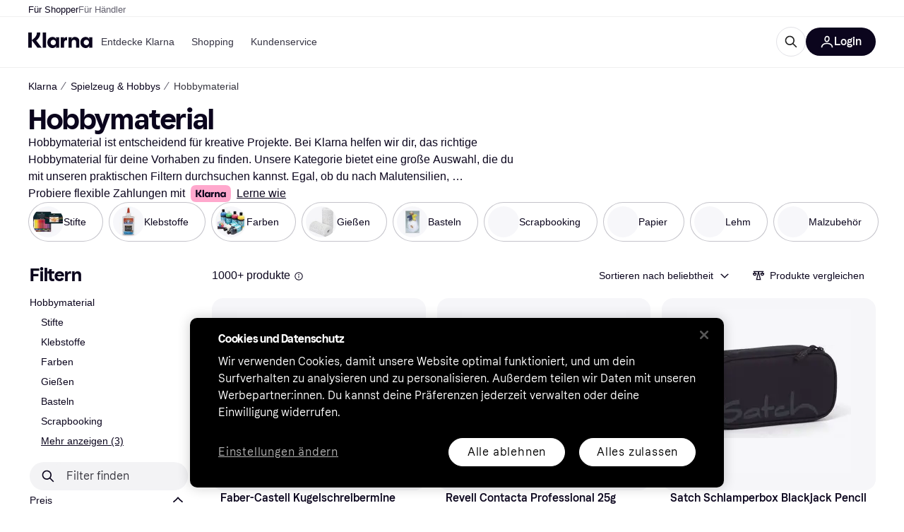

--- FILE ---
content_type: text/html; charset=utf-8
request_url: https://www.klarna.com/de/shopping/cl/cl1342/Hobbymaterial/
body_size: 130504
content:
<!DOCTYPE html><html lang="de-DE" xmlns:fb="http://www.facebook.com/2008/fbml"><head>
<meta data-react-helmet="true" name="description" content="Vergleiche die Preise für Hobbymaterial, und shoppe die perfekte Hobbymaterial. Finde den besseren Deal. ✓ Einfach, schnell und bequem. Willkommen bei Klarna."/><meta data-react-helmet="true" name="twitter:card" content="summary_large_image"/><meta data-react-helmet="true" property="og:image" content="https://owp.klarna.com/product/grid/3004974070,3002418238,3005064394,3213191800,3010052150,3223354649,3216814547,3133237172?v=5"/><meta data-react-helmet="true" name="twitter:image" content="https://owp.klarna.com/product/grid/3004974070,3002418238,3005064394,3213191800,3010052150,3223354649,3216814547,3133237172?v=5"/><meta data-react-helmet="true" name="twitter:site" content="Klarna"/><meta data-react-helmet="true" name="twitter:creator" content="Klarna"/><meta data-react-helmet="true" property="og:title" content="Hobbymaterial – Großartige Deals auf Klarna"/><meta data-react-helmet="true" name="twitter:title" content="Hobbymaterial – Großartige Deals auf Klarna"/><meta data-react-helmet="true" property="og:description" content="Vergleiche die Preise für Hobbymaterial auf Klarna und finde großartige Deals"/><meta data-react-helmet="true" name="twitter:description" content="Vergleiche die Preise für Hobbymaterial auf Klarna und finde großartige Deals"/><meta data-react-helmet="true" property="og:site_name" content="Klarna Deutschland"/><meta data-react-helmet="true" property="og:type" content="website"/><meta data-react-helmet="true" property="og:url" content="https://www.klarna.com/de/shopping/cl/cl1342/Hobbymaterial/"/>
<link data-react-helmet="true" as="font" crossOrigin="" href="https://x.klarnacdn.net/ui/fonts/v1.5/KlarnaTitle-Bold.woff2" rel="preload" type="font/woff2"/><link data-react-helmet="true" as="font" crossOrigin="" href="https://x.klarnacdn.net/ui/fonts/v1.5/KlarnaText-Regular.woff2" rel="preload" type="font/woff2"/><link data-react-helmet="true" as="font" crossOrigin="" href="https://x.klarnacdn.net/ui/fonts/v1.5/KlarnaText-Italic.woff2" rel="preload" type="font/woff2"/><link data-react-helmet="true" as="font" crossOrigin="" href="https://x.klarnacdn.net/ui/fonts/v1.5/KlarnaText-Medium.woff2" rel="preload" type="font/woff2"/><link data-react-helmet="true" as="font" crossOrigin="" href="https://x.klarnacdn.net/ui/fonts/v1.5/KlarnaText-MediumItalic.woff2" rel="preload" type="font/woff2"/><link data-react-helmet="true" as="font" crossOrigin="" href="https://x.klarnacdn.net/ui/fonts/v1.5/KlarnaText-Bold.woff2" rel="preload" type="font/woff2"/><link data-react-helmet="true" as="font" crossOrigin="" href="https://x.klarnacdn.net/ui/fonts/v1.5/KlarnaText-BoldItalic.woff2" rel="preload" type="font/woff2"/><link data-react-helmet="true" rel="alternate" hrefLang="fi-FI" href="https://www.klarna.com/fi/shopping/cl/cl1342/Taide-ja-Kaesityoet/"/><link data-react-helmet="true" rel="alternate" hrefLang="nb-NO" href="https://www.klarna.com/no/shopping/cl/cl1342/Hobbymateriale/"/><link data-react-helmet="true" rel="alternate" hrefLang="en-IE" href="https://www.klarna.com/ie/shopping/cl/cl1342/Arts-Crafts/"/><link data-react-helmet="true" rel="alternate" hrefLang="de-DE" href="https://www.klarna.com/de/shopping/cl/cl1342/Hobbymaterial/"/><link data-react-helmet="true" rel="alternate" hrefLang="en-US" href="https://www.klarna.com/us/shopping/cl/cl1342/Arts-Crafts/"/><link data-react-helmet="true" rel="alternate" hrefLang="es-ES" href="https://www.klarna.com/es/shopping/cl/cl1342/Artes-y-Manualidades/"/><link data-react-helmet="true" rel="alternate" hrefLang="de-AT" href="https://www.klarna.com/at/shopping/cl/cl1342/Hobbymaterial/"/><link data-react-helmet="true" rel="alternate" hrefLang="it-IT" href="https://www.klarna.com/it/shopping/cl/cl1342/Arti-e-Mestieri/"/><link data-react-helmet="true" rel="alternate" hrefLang="nl-NL" href="https://www.klarna.com/nl/shopping/cl/cl1342/Kunst-en-Ambachten/"/><link data-react-helmet="true" rel="alternate" hrefLang="sv-SE" href="https://www.pricerunner.se/cl/1342/Hobbymaterial"/><link data-react-helmet="true" rel="alternate" hrefLang="da-DK" href="https://www.pricerunner.dk/cl/1342/Hobbyartikler"/><link data-react-helmet="true" rel="alternate" hrefLang="fr-FR" href="https://www.klarna.com/fr/shopping/cl/cl1342/Arts-et-Metiers/"/><link data-react-helmet="true" rel="alternate" hrefLang="en-GB" href="https://www.pricerunner.com/cl/1342/Arts-Crafts"/><link data-react-helmet="true" rel="canonical" href="https://www.klarna.com/de/shopping/cl/cl1342/Hobbymaterial/"/><link data-react-helmet="true" rel="next" href="https://www.klarna.com/de/shopping/cl/cl1342/Hobbymaterial/?page=2"/><meta content="width=device-width,initial-scale=1" name="viewport"/><link rel="preload" as="image" imageSrcSet="https://owp.klarna.com/category/84x84/57589292-57603562.jpg 2x"/><link rel="preload" as="image" imageSrcSet="https://owp.klarna.com/category/84x84/57589292-57603560.jpg 2x"/><link rel="preload" as="image" imageSrcSet="https://owp.klarna.com/category/84x84/57589292-57603563.jpg 2x"/><link rel="preload" as="image" imageSrcSet="https://owp.klarna.com/category/84x84/57589292-57594189.jpg 2x"/><link rel="preload" as="image" imageSrcSet="https://owp.klarna.com/category/84x84/57589292-57640399.jpg 2x"/><meta content="yes" name="mobile-web-app-capable"/><meta content="yes" name="apple-mobile-web-app-capable"/><meta content="#ffffff" name="theme-color"/><meta content="#ffffff" name="msapplication-TileColor"/><meta content="https://owp.klarna.com/public/klarna/tileImage.png" name="msapplication-TileImage"/><link href="/favicon.ico" rel="icon" type="image/x-icon"/><link href="https://owp.klarna.com/public/klarna/appIcon.png" rel="apple-touch-icon"/><link href="/manifest.json" rel="manifest"/><link as="image" href="https://owp.klarna.com/product/232x232/3004974070/Faber-Castell-Kugelschreibermine-Grossraummine-Blau.jpg?ph=true&fmt=avif" imagesrcset="https://owp.klarna.com/product/232x232/3004974070/Faber-Castell-Kugelschreibermine-Grossraummine-Blau.jpg?ph=true&fmt=avif 1x, https://owp.klarna.com/product/464x464/3004974070/Faber-Castell-Kugelschreibermine-Grossraummine-Blau.jpg?ph=true&fmt=avif 2x" rel="preload" />
<link data-chunk="slots-klarnaFooter-KlarnaFooterOnVisible" rel="preload" as="style" href="https://owp.klarna.com/static/slots-klarnaFooter-KlarnaFooterOnVisible-6409dcb3.css" media="screen,print" charset="utf-8" nonce="dd76d974-3300-4324-a675-1e67de9ad221">
<link data-chunk="ProductSection" rel="preload" as="style" href="https://owp.klarna.com/static/ProductSection-375d4e0d.css" media="screen,print" charset="utf-8" nonce="dd76d974-3300-4324-a675-1e67de9ad221">
<link data-chunk="SideFilters" rel="preload" as="style" href="https://owp.klarna.com/static/SideFilters-7ec202d9.css" media="screen,print" charset="utf-8" nonce="dd76d974-3300-4324-a675-1e67de9ad221">
<link data-chunk="features-searchCompare-routes-categoryList-CategoryListContainer" rel="preload" as="style" href="https://owp.klarna.com/static/features-searchCompare-routes-categoryList-CategoryListContainer-9d60a028.css" media="screen,print" charset="utf-8" nonce="dd76d974-3300-4324-a675-1e67de9ad221">
<link data-chunk="apps-klarna-Layout" rel="preload" as="style" href="https://owp.klarna.com/static/apps-klarna-Layout-2d160a77.css" media="screen,print" charset="utf-8" nonce="dd76d974-3300-4324-a675-1e67de9ad221">
<link data-chunk="apps-klarna-routeConfigs-klarna-routeConfig" rel="preload" as="style" href="https://owp.klarna.com/static/86262-e771d97d.css" media="screen,print" charset="utf-8" nonce="dd76d974-3300-4324-a675-1e67de9ad221"><link crossorigin="" href="https://x.klarnacdn.net" rel="preconnect"/><link crossorigin="" href="https://images.ctfassets.net" rel="preconnect"/><link href="https://www.googletagmanager.com" rel="preconnect"/><link href="https://www.googleadservices.com" rel="preconnect"/><link href="https://www.google.com" rel="preconnect"/><link href="https://www.google-analytics.com" rel="preconnect"/><link href="https://googleads.g.doubleclick.net" rel="preconnect"/><link href="https://stats.g.doubleclick.net" rel="preconnect"/><link href="https://adservice.google.com" rel="preconnect"/><link href="https://ff.doubleclick.net" rel="preconnect"/><link href="https://securepubads.g.doubleclick.net" rel="preconnect"/><link href="https://pagead2.googlesyndication.com" rel="preconnect"/><link href="https://cdn.cookielaw.org" rel="preconnect"/><link data-chunk="apps-klarna-routeConfigs-klarna-routeConfig" rel="stylesheet" href="https://owp.klarna.com/static/86262-e771d97d.css" type="text/css" media="screen,print" charset="utf-8" nonce="dd76d974-3300-4324-a675-1e67de9ad221">
<link data-chunk="apps-klarna-Layout" rel="stylesheet" href="https://owp.klarna.com/static/apps-klarna-Layout-2d160a77.css" type="text/css" media="screen,print" charset="utf-8" nonce="dd76d974-3300-4324-a675-1e67de9ad221">
<link data-chunk="features-searchCompare-routes-categoryList-CategoryListContainer" rel="stylesheet" href="https://owp.klarna.com/static/features-searchCompare-routes-categoryList-CategoryListContainer-9d60a028.css" type="text/css" media="screen,print" charset="utf-8" nonce="dd76d974-3300-4324-a675-1e67de9ad221">
<link data-chunk="SideFilters" rel="stylesheet" href="https://owp.klarna.com/static/SideFilters-7ec202d9.css" type="text/css" media="screen,print" charset="utf-8" nonce="dd76d974-3300-4324-a675-1e67de9ad221">
<link data-chunk="ProductSection" rel="stylesheet" href="https://owp.klarna.com/static/ProductSection-375d4e0d.css" type="text/css" media="screen,print" charset="utf-8" nonce="dd76d974-3300-4324-a675-1e67de9ad221">
<link data-chunk="slots-klarnaFooter-KlarnaFooterOnVisible" rel="stylesheet" href="https://owp.klarna.com/static/slots-klarnaFooter-KlarnaFooterOnVisible-6409dcb3.css" type="text/css" media="screen,print" charset="utf-8" nonce="dd76d974-3300-4324-a675-1e67de9ad221"><style data-styled="true" data-styled-version="5.3.11">.iYIDDF path{fill:#0B051D;}/*!sc*/
.iYIDDF rect{fill:#0B051D;}/*!sc*/
.bdGcLV path{fill:#615F6D;}/*!sc*/
.bdGcLV rect{fill:#615F6D;}/*!sc*/
.jENgNh path{fill:currentColor;}/*!sc*/
.jENgNh rect{fill:currentColor;}/*!sc*/
.kGxstx path{fill:#1F1F1F;}/*!sc*/
.kGxstx rect{fill:#1F1F1F;}/*!sc*/
.loKavp path{fill:white;}/*!sc*/
.loKavp rect{fill:white;}/*!sc*/
data-styled.g6[id="sc-e8500097-0"]{content:"iYIDDF,bdGcLV,jENgNh,kGxstx,loKavp,"}/*!sc*/
.gjROge{color:white;display:-webkit-inline-box;display:-webkit-inline-flex;display:-ms-inline-flexbox;display:inline-flex;font-family:"Klarna Text",Roboto,Arial,sans-serif;font-size:1rem;font-weight:500;line-height:105%;overflow-wrap:break-word;word-wrap:break-word;-webkit-letter-spacing:-0.003rem;-moz-letter-spacing:-0.003rem;-ms-letter-spacing:-0.003rem;letter-spacing:-0.003rem;}/*!sc*/
data-styled.g10[id="sc-5d25b439-0"]{content:"gjROge,"}/*!sc*/
.jUvrHy{display:-webkit-box;display:-webkit-flex;display:-ms-flexbox;display:flex;-webkit-align-items:center;-webkit-box-align:center;-ms-flex-align:center;align-items:center;-webkit-box-pack:center;-webkit-justify-content:center;-ms-flex-pack:center;justify-content:center;border:unset;padding:16px 24px;gap:10px;border-radius:999px;cursor:pointer;white-space:nowrap;-webkit-text-decoration:none;text-decoration:none;background-color:transparent;border:1px solid #0B051D;border:1px solid #E2E2E7;}/*!sc*/
@media (min-width:1024px){.jUvrHy{padding:11px 60px;}}/*!sc*/
.jUvrHy:active{background-size:100%;-webkit-transition:background 0s,-webkit-transform 300ms;-webkit-transition:background 0s,transform 300ms;transition:background 0s,transform 300ms;-webkit-transform:scale(0.95);-ms-transform:scale(0.95);transform:scale(0.95);}/*!sc*/
.jUvrHy:focus-visible{background-color:#2C2242;outline:none;box-shadow:0 0 0 3px #7b57d8;}/*!sc*/
.jUvrHy:hover{background-color:#F3F3F5;}/*!sc*/
.jUvrHy:focus-visible{background-color:#F3F3F5;}/*!sc*/
.cwDkgC{display:-webkit-box;display:-webkit-flex;display:-ms-flexbox;display:flex;-webkit-align-items:center;-webkit-box-align:center;-ms-flex-align:center;align-items:center;-webkit-box-pack:center;-webkit-justify-content:center;-ms-flex-pack:center;justify-content:center;border:unset;padding:16px 24px;gap:10px;border-radius:999px;cursor:pointer;white-space:nowrap;-webkit-text-decoration:none;text-decoration:none;background-color:#0B051D;color:#FFFFFF;}/*!sc*/
@media (min-width:1024px){.cwDkgC{padding:11px 60px;}}/*!sc*/
.cwDkgC:active{background-size:100%;-webkit-transition:background 0s,-webkit-transform 300ms;-webkit-transition:background 0s,transform 300ms;transition:background 0s,transform 300ms;-webkit-transform:scale(0.95);-ms-transform:scale(0.95);transform:scale(0.95);}/*!sc*/
.cwDkgC:focus-visible{background-color:#2C2242;outline:none;box-shadow:0 0 0 3px #7b57d8;}/*!sc*/
.cwDkgC:hover{background-color:#2C2242;}/*!sc*/
.cwDkgC:focus-visible{background-color:#2C2242;}/*!sc*/
data-styled.g11[id="sc-5947690c-0"]{content:"jUvrHy,cwDkgC,"}/*!sc*/
.NGFAg{padding:10px;}/*!sc*/
.tswXG{padding:10px 20px;}/*!sc*/
data-styled.g12[id="sc-8271fe82-0"]{content:"NGFAg,tswXG,"}/*!sc*/
@media (max-width:639px){.eElbcI{padding:10px;}.eElbcI [data-icon-button-descriptor='label']{display:none;}}/*!sc*/
data-styled.g13[id="sc-7b826dbd-0"]{content:"eElbcI,"}/*!sc*/
.kEIlPC{position:-webkit-sticky;position:sticky;z-index:1009;background-color:#fff;left:0;right:0;top:0;padding:0 16px;border-bottom:1px solid rgb(0,0,0,0.06);}/*!sc*/
@media (min-width:768px){.kEIlPC{padding:0 40px;}}/*!sc*/
data-styled.g14[id="sc-a294e878-0"]{content:"kEIlPC,"}/*!sc*/
.ksiELz{height:72px;}/*!sc*/
data-styled.g15[id="sc-a294e878-1"]{content:"ksiELz,"}/*!sc*/
.kTmzVD{display:-webkit-box;display:-webkit-flex;display:-ms-flexbox;display:flex;-webkit-flex-direction:row;-ms-flex-direction:row;flex-direction:row;-webkit-align-items:center;-webkit-box-align:center;-ms-flex-align:center;align-items:center;gap:48px;max-width:1680px;margin:0 auto;height:100%;}/*!sc*/
data-styled.g16[id="sc-a294e878-2"]{content:"kTmzVD,"}/*!sc*/
.ldtFTG{display:-webkit-box;display:-webkit-flex;display:-ms-flexbox;display:flex;-webkit-align-items:center;-webkit-box-align:center;-ms-flex-align:center;align-items:center;gap:16px;}/*!sc*/
data-styled.g17[id="sc-a294e878-3"]{content:"ldtFTG,"}/*!sc*/
.dnESQJ{background-color:rgba(14,14,22,0.44);position:fixed;top:0;left:0;right:0;bottom:0;pointer-events:none;z-index:1002;opacity:0;}/*!sc*/
data-styled.g18[id="sc-a294e878-4"]{content:"dnESQJ,"}/*!sc*/
.bqEaLx{display:none;z-index:1000;}/*!sc*/
@media (min-width:1024px){.bqEaLx{display:block;}}/*!sc*/
data-styled.g19[id="sc-a294e878-5"]{content:"bqEaLx,"}/*!sc*/
.hMAuJn{z-index:1002;-webkit-transition:opacity 200ms;transition:opacity 200ms;}/*!sc*/
@media (min-width:1024px){.hMAuJn{display:none;}}/*!sc*/
data-styled.g20[id="sc-a294e878-6"]{content:"hMAuJn,"}/*!sc*/
.dwcAIZ{background:none;border:none;cursor:pointer;padding:0;margin:0;display:-webkit-box;display:-webkit-flex;display:-ms-flexbox;display:flex;-webkit-align-items:center;-webkit-box-align:center;-ms-flex-align:center;align-items:center;-webkit-box-pack:center;-webkit-justify-content:center;-ms-flex-pack:center;justify-content:center;height:40px;width:52px;background-color:#FFA8CD;border-radius:20px;color:initial;}/*!sc*/
@media (min-width:1024px){.dwcAIZ{display:none;}}/*!sc*/
data-styled.g21[id="sc-a294e878-7"]{content:"dwcAIZ,"}/*!sc*/
.fjEXgQ{display:-webkit-box;display:-webkit-flex;display:-ms-flexbox;display:flex;-webkit-flex-direction:row;-ms-flex-direction:row;flex-direction:row;-webkit-align-items:center;-webkit-box-align:center;-ms-flex-align:center;align-items:center;-webkit-box-pack:end;-webkit-justify-content:flex-end;-ms-flex-pack:end;justify-content:flex-end;gap:32px;margin-left:auto;-webkit-box-flex:1;-webkit-flex-grow:1;-ms-flex-positive:1;flex-grow:1;}/*!sc*/
@media (min-width:1024px){.fjEXgQ{-webkit-box-flex:0;-webkit-flex-grow:0;-ms-flex-positive:0;flex-grow:0;}}/*!sc*/
data-styled.g22[id="sc-a294e878-8"]{content:"fjEXgQ,"}/*!sc*/
.bmoLQh{display:none;max-width:700px;-webkit-box-flex:1;-webkit-flex-grow:1;-ms-flex-positive:1;flex-grow:1;-webkit-align-items:flex-end;-webkit-box-align:flex-end;-ms-flex-align:flex-end;align-items:flex-end;-webkit-transition:200ms ease-out all;transition:200ms ease-out all;-webkit-transform:translate(72px);-ms-transform:translate(72px);transform:translate(72px);opacity:0;pointer-events:none;}/*!sc*/
@media (min-width:768px){.bmoLQh{display:-webkit-box;display:-webkit-flex;display:-ms-flexbox;display:flex;}}/*!sc*/
.bmoLQh > div{width:0;min-width:0;}/*!sc*/
data-styled.g23[id="sc-a294e878-9"]{content:"bmoLQh,"}/*!sc*/
.llMrJt{height:0;overflow:hidden;}/*!sc*/
@media (min-width:768px){.llMrJt{display:none;}}/*!sc*/
data-styled.g24[id="sc-a294e878-10"]{content:"llMrJt,"}/*!sc*/
.iQUkqv{display:-webkit-box;display:-webkit-flex;display:-ms-flexbox;display:flex;-webkit-flex-direction:row;-ms-flex-direction:row;flex-direction:row;gap:8px;-webkit-align-items:center;-webkit-box-align:center;-ms-flex-align:center;align-items:center;z-index:1;}/*!sc*/
data-styled.g25[id="sc-a294e878-11"]{content:"iQUkqv,"}/*!sc*/
.iKnGky:focus-visible{outline:#7b57d8 auto 1px;}/*!sc*/
data-styled.g27[id="sc-71ad6693-0"]{content:"iKnGky,"}/*!sc*/
.iKLZGq{-webkit-align-items:center;-webkit-box-align:center;-ms-flex-align:center;align-items:center;background-color:transparent;border-radius:0;border:0;color:inherit;cursor:pointer;text-align:initial;margin:0;outline:0;padding:0;position:relative;-webkit-text-decoration:none;text-decoration:none;}/*!sc*/
data-styled.g28[id="sc-221f0a72-0"]{content:"iKLZGq,"}/*!sc*/
.kQnGCZ{background-color:transparent;border-radius:0;border:0;color:inherit;cursor:pointer;text-align:initial;margin:0;outline:0;padding:0;-webkit-text-decoration:none;text-decoration:none;}/*!sc*/
data-styled.g29[id="sc-d725c4ab-0"]{content:"kQnGCZ,"}/*!sc*/
.gPfdVJ{color:#0B051D;}/*!sc*/
.gPfdVJ:hover{-webkit-text-decoration:underline;text-decoration:underline;}/*!sc*/
.gPfdVJ:focus-visible{outline:#7b57d8 auto 1px;}/*!sc*/
data-styled.g30[id="sc-2fa43934-0"]{content:"gPfdVJ,"}/*!sc*/
.cEfXbS{color:#0B051D;cursor:default;font-family:inherit;font-size:inherit;-webkit-text-decoration:none;text-decoration:none;}/*!sc*/
.cEfXbS:focus-visible{outline:#7b57d8 auto 1px;}/*!sc*/
data-styled.g32[id="sc-2fa43934-2"]{content:"cEfXbS,"}/*!sc*/
.eoOujF{display:none;list-style:none;padding:0;margin:0;-webkit-flex-direction:row;-ms-flex-direction:row;flex-direction:row;overflow:auto;height:100%;-webkit-box-flex:1;-webkit-flex-grow:1;-ms-flex-positive:1;flex-grow:1;-webkit-align-items:center;-webkit-box-align:center;-ms-flex-align:center;align-items:center;}/*!sc*/
.eoOujF::-webkit-scrollbar{display:none;}/*!sc*/
@media (min-width:1024px){.eoOujF{display:-webkit-box;display:-webkit-flex;display:-ms-flexbox;display:flex;}}/*!sc*/
data-styled.g33[id="sc-f2c99058-0"]{content:"eoOujF,"}/*!sc*/
.IPVlU{visibility:hidden;position:absolute;}/*!sc*/
data-styled.g34[id="sc-f2c99058-1"]{content:"IPVlU,"}/*!sc*/
.eVABDo{position:relative;display:-webkit-box;display:-webkit-flex;display:-ms-flexbox;display:flex;line-height:16px;padding:8px 12px;text-wrap:nowrap;-webkit-align-items:center;-webkit-box-align:center;-ms-flex-align:center;align-items:center;-webkit-transition:color 200ms,background 200ms;transition:color 200ms,background 200ms;border-radius:20px;font-weight:500;background:none;color:#373544;}/*!sc*/
.eVABDo.eVABDo{cursor:pointer;font-size:14px;}/*!sc*/
.eVABDo:hover{-webkit-text-decoration:none;text-decoration:none;background:#E4E0F7;}/*!sc*/
data-styled.g35[id="sc-f2c99058-2"]{content:"eVABDo,"}/*!sc*/
.kdakLY{position:absolute;left:0;right:0;z-index:1000;opacity:0;pointer-events:none;}/*!sc*/
data-styled.g37[id="sc-f2c99058-4"]{content:"kdakLY,"}/*!sc*/
.icbHGf{position:fixed;display:-webkit-box;display:-webkit-flex;display:-ms-flexbox;display:flex;-webkit-flex-direction:column;-ms-flex-direction:column;flex-direction:column;top:0;left:0;bottom:0;background-color:#fff;padding:16px;-webkit-transform:translateY(0);-ms-transform:translateY(0);transform:translateY(0);-webkit-transition:-webkit-transform 200ms;-webkit-transition:transform 200ms;transition:transform 200ms;width:calc(100% - 32px);z-index:1010;overflow-y:auto;overflow-x:hidden;-webkit-transform:translateX(-100%);-ms-transform:translateX(-100%);transform:translateX(-100%);}/*!sc*/
@media (min-width:768px){.icbHGf{max-width:375px;padding:40px 40px;padding-bottom:0;}}/*!sc*/
@media (min-width:1024px){.icbHGf{display:none;}}/*!sc*/
data-styled.g64[id="sc-844e07fe-0"]{content:"icbHGf,"}/*!sc*/
.bqTJHE{display:-webkit-box;display:-webkit-flex;display:-ms-flexbox;display:flex;-webkit-align-items:center;-webkit-box-align:center;-ms-flex-align:center;align-items:center;-webkit-box-pack:center;-webkit-justify-content:center;-ms-flex-pack:center;justify-content:center;height:40px;width:52px;background-color:#FFA8CD;border-radius:20px;-webkit-align-self:flex-start;-ms-flex-item-align:start;align-self:flex-start;margin-bottom:32px;-webkit-flex-shrink:0;-ms-flex-negative:0;flex-shrink:0;}/*!sc*/
.bqTJHE:focus-visible{outline:#7b57d8 auto 1px;}/*!sc*/
data-styled.g72[id="sc-8435f1de-0"]{content:"bqTJHE,"}/*!sc*/
.hHCZgd{display:-webkit-box;display:-webkit-flex;display:-ms-flexbox;display:flex;position:relative;list-style:none;padding:0;-webkit-flex-direction:row;-ms-flex-direction:row;flex-direction:row;gap:16px;max-width:1680px;margin:0 auto -1px auto;z-index:1;height:0;-webkit-transition:0.4s;transition:0.4s;overflow:hidden;}/*!sc*/
@media (min-width:768px){.hHCZgd{height:24px;}.hHCZgd.collapsed{height:0;}}/*!sc*/
data-styled.g84[id="sc-dadaf772-0"]{content:"hHCZgd,"}/*!sc*/
.XYFJu{position:absolute;left:0;right:0;border-bottom:1px solid rgb(0,0,0,0.06);}/*!sc*/
@media (min-width:1024px){.XYFJu{display:-webkit-box;display:-webkit-flex;display:-ms-flexbox;display:flex;}}/*!sc*/
data-styled.g85[id="sc-dadaf772-1"]{content:"XYFJu,"}/*!sc*/
.iDGYmj{display:-webkit-box;display:-webkit-flex;display:-ms-flexbox;display:flex;}/*!sc*/
data-styled.g86[id="sc-dadaf772-2"]{content:"iDGYmj,"}/*!sc*/
.figyZg{color:#0B051D;font-size:13px;font-weight:500;padding:0;-webkit-transition:color 200ms;transition:color 200ms;height:100%;padding-top:4px;padding-bottom:3px;-webkit-text-decoration:none;text-decoration:none;}/*!sc*/
.figyZg:hover{color:#0B051D;}/*!sc*/
.figyZg:focus-visible{box-shadow:inset 0px 0px 0px 1px #7b57d8;}/*!sc*/
.mSNTt{color:#615F6D;font-size:13px;font-weight:400;padding:0;-webkit-transition:color 200ms;transition:color 200ms;height:100%;padding-top:4px;padding-bottom:3px;-webkit-text-decoration:none;text-decoration:none;}/*!sc*/
.mSNTt:hover{color:#0B051D;}/*!sc*/
.mSNTt:focus-visible{box-shadow:inset 0px 0px 0px 1px #7b57d8;}/*!sc*/
data-styled.g87[id="sc-dadaf772-3"]{content:"figyZg,mSNTt,"}/*!sc*/
.eQWlnO{border-radius:100px;border:none;display:-webkit-box;display:-webkit-flex;display:-ms-flexbox;display:flex;-webkit-align-items:center;-webkit-box-align:center;-ms-flex-align:center;align-items:center;-webkit-box-pack:center;-webkit-justify-content:center;-ms-flex-pack:center;justify-content:center;cursor:pointer;padding:10px;width:32px;height:32px;box-sizing:border-box;background:transparent;color:currentColor;-webkit-transition:background 200ms,box-shadow 200ms;transition:background 200ms,box-shadow 200ms;}/*!sc*/
.eQWlnO:hover{background:#020E0F0F;color:currentColor;}/*!sc*/
.eQWlnO:focus{background:#020E0F0F;box-shadow:0 0 0 2px #AA89F2;}/*!sc*/
.eQWlnO:active{background:#0E16213B;}/*!sc*/
data-styled.g93[id="sc-e49c6e9f-0"]{content:"eQWlnO,"}/*!sc*/
.bZGTho{display:-webkit-box;display:-webkit-flex;display:-ms-flexbox;display:flex;-webkit-box-flex:1;-webkit-flex-grow:1;-ms-flex-positive:1;flex-grow:1;-webkit-flex-wrap:nowrap;-ms-flex-wrap:nowrap;flex-wrap:nowrap;-webkit-align-items:center;-webkit-box-align:center;-ms-flex-align:center;align-items:center;height:40px;border:1px solid #e2e2e7;border-radius:22px;padding:0 6px 0 12px;background:#f5f5f7;color:#615f6d;font-size:14px;line-height:16.8px;-webkit-letter-spacing:-0.003em;-moz-letter-spacing:-0.003em;-ms-letter-spacing:-0.003em;letter-spacing:-0.003em;box-sizing:border-box;-webkit-transition:background 200ms;transition:background 200ms;}/*!sc*/
.bZGTho:hover{border-color:#ced2d4;color:#615F6D;}/*!sc*/
data-styled.g169[id="sc-9edba5fc-0"]{content:"bZGTho,"}/*!sc*/
.ihngoV{-webkit-flex-shrink:0;-ms-flex-negative:0;flex-shrink:0;}/*!sc*/
data-styled.g170[id="sc-9edba5fc-1"]{content:"ihngoV,"}/*!sc*/
.hwPDyV{-webkit-flex:1;-ms-flex:1;flex:1;height:100%;min-width:0;width:100%;border:none;padding:8px 12px;background:transparent;outline:none;color:inherit;font-family:"Klarna Text",Roboto,Arial,sans-serif;font-weight:400;font-size:inherit;text-overflow:ellipsis;white-space:nowrap;overflow:hidden;line-height:inherit;-webkit-letter-spacing:inherit;-moz-letter-spacing:inherit;-ms-letter-spacing:inherit;letter-spacing:inherit;-webkit-appearance:none;-moz-appearance:none;appearance:none;}/*!sc*/
.hwPDyV::-webkit-search-decoration,.hwPDyV::-webkit-search-cancel-button,.hwPDyV::-webkit-search-results-button,.hwPDyV::-webkit-search-results-decoration{-webkit-appearance:none;}/*!sc*/
.hwPDyV::-webkit-input-placeholder{color:inherit;}/*!sc*/
.hwPDyV::-moz-placeholder{color:inherit;}/*!sc*/
.hwPDyV:-ms-input-placeholder{color:inherit;}/*!sc*/
.hwPDyV::placeholder{color:inherit;}/*!sc*/
@media (max-width:640px){}/*!sc*/
data-styled.g171[id="sc-9edba5fc-2"]{content:"hwPDyV,"}/*!sc*/
.hSWhcq{display:none;margin-right:8px;-webkit-flex-shrink:0;-ms-flex-negative:0;flex-shrink:0;width:32px;height:32px;}/*!sc*/
@media (min-width:850px){.hSWhcq{width:32px;height:32px;}}/*!sc*/
data-styled.g172[id="sc-9edba5fc-3"]{content:"hSWhcq,"}/*!sc*/
.kJxZts{position:relative;min-width:300px;white-space:initial;-webkit-box-flex:1;-webkit-flex-grow:1;-ms-flex-positive:1;flex-grow:1;}/*!sc*/
data-styled.g199[id="sc-e396f5f3-0"]{content:"kJxZts,"}/*!sc*/
.bvVYdY{display:none;}/*!sc*/
@media (min-width:850px){.bvVYdY{display:block;position:fixed;background-color:#0e0e1670;z-index:-1;pointer-events:none;inset:0;opacity:0;-webkit-transition:opacity 200ms;transition:opacity 200ms;}}/*!sc*/
data-styled.g200[id="sc-e396f5f3-1"]{content:"bvVYdY,"}/*!sc*/
.HHsfK{display:-webkit-box;display:-webkit-flex;display:-ms-flexbox;display:flex;-webkit-align-items:center;-webkit-box-align:center;-ms-flex-align:center;align-items:center;}/*!sc*/
@media (max-width:849px){.HHsfK{margin:0;}}/*!sc*/
data-styled.g201[id="sc-e396f5f3-2"]{content:"HHsfK,"}/*!sc*/
</style><title>Hobbymaterial (1000+ Produkte) vergleiche Preise heute »</title></head><body><div id="root"><style>
          *, *::before, *::after {
            animation-play-state: paused !important;
          }
      </style><div><style data-emotion="css-global elaa8i">:root{--colors-bg-page:#FFFFFF;--colors-bg-plain:#FFFFFF;--colors-bg-container:#F8F7FA;--colors-bg-subtle:#F3F3F5;--colors-bg-neutral:#E2E2E7;--colors-bg-inverse:#0B051D;--colors-bg-accent:#7039E2;--colors-bg-negative:#AE1D1D;--colors-bg-warning:#FBC64D;--colors-bg-positive:#046234;--colors-bg-brand:#FFA8CD;--colors-text-default:#0B051D;--colors-text-body:#282636;--colors-text-subtle:#504F5F;--colors-text-disabled:#96959F;--colors-text-placeholder:#96959F;--colors-text-inverse:#F9F8F5;--colors-text-accent:#582FB4;--colors-text-accent-heading:#7039E2;--colors-text-negative:#931414;--colors-text-negative-heading:#DC2B2B;--colors-text-warning:#664600;--colors-text-warning-heading:#885F00;--colors-text-positive:#046234;--colors-text-positive-heading:#06884A;--colors-text-link:#1F4DA3;--colors-border-default:#E2E2E7;--colors-border-neutral:#C4C3CA;--colors-border-active:#0B051D;--colors-border-negative:#AE1D1D;--colors-border-warning:#885F00;--colors-border-positive:#06884A;--colors-btn-primary:#0B051D;--colors-btn-secondary:#F3F3F5;--colors-btn-tertiary:#FFFFFF;--colors-btn-ghost:rgba(255, 255, 255, 0);--colors-btn-brand:#FFA8CD;--colors-btn-danger:#AE1D1D;--colors-btn-disabled:#F3F3F5;--colors-btn-idle:#C4C3CA;--colors-badge-strong:#000000;--colors-badge-pop:#CFF066;--colors-badge-brand:#FFA8CD;--colors-badge-accent:#7B57D8;--colors-badge-accent-inverse:#E4E0F7;--colors-badge-positive:#06884A;--colors-badge-positive-inverse:#8AEFB1;--colors-badge-negative:#AE1D1D;--colors-badge-negative-inverse:#FF8686;--colors-badge-warning:#AD7C00;--colors-badge-warning-inverse:#FFD987;--colors-overlay-hover-default:rgba(0, 0, 0, 0.04);--colors-overlay-hover-inverse:rgba(255, 255, 255, 0.12);--colors-overlay-press-default:rgba(0, 0, 0, 0.08);--colors-overlay-press-inverse:rgba(255, 255, 255, 0.16);--colors-overlay-fadeout:rgba(255, 255, 255, 0.56);--colors-overlay-dialog:rgba(0, 0, 0, 0.16);--colors-overlay-image-subtle:rgba(102, 102, 153, 0.05);--colors-overlay-image-darken:rgba(0, 0, 0, 0.24);--colors-overlay-border-subtle:rgba(11, 5, 29, 0.12);--colors-overlay-shimmer:#FFFFFF;--colors-data-strong:#000000;--colors-data-neutral:#96959F;--colors-data-pop:#AAD336;--colors-data-positive:#0EAA5D;--colors-data-negative:#DC2B2B;--colors-data-warning:#DFA200;--colors-data-1:#E57DAF;--colors-data-2:#7039E2;--colors-data-3:#379FAA;--colors-data-4:#CF7F3E;--colors-data-5:#A03DB3;--colors-data-6:#3F7FDC;--colors-data-7:#1A6773;--colors-data-8:#AC4A85;--colors-data-9:#3D2A70;--colors-data-10:#1F4DA3;--colors-data-11:#984E22;--colors-data-12:#65117D;--colors-klarna-pink:#FFA8CD;--colors-klarna-eggplant:#2C2242;--colors-klarna-black:#0B051D;--colors-klarna-balloon:#B798BE;--colors-klarna-off-white:#F9F8F5;--colors-klarna-herring:#E4E3DF;--colors-klarna-sticky-note:#E6FFA9;--colors-transparent:rgba(255, 255, 255, 0);--fonts-font-system:-apple-system,BlinkMacSystemFont,"Segoe UI",Roboto,Arial,sans-serif;--fonts-font-monospace:monospace,-apple-system,BlinkMacSystemFont,"Segoe UI",Roboto,Arial,sans-serif;--fonts-font-brand-title:Klarna Title,-apple-system,BlinkMacSystemFont,"Segoe UI",Roboto,Arial,sans-serif;--fonts-font-brand-text:Klarna Text,-apple-system,BlinkMacSystemFont,"Segoe UI",Roboto,Arial,sans-serif;--textSizes-display-mobile-s:2rem;--textSizes-display-desktop-s:2.5rem;--textSizes-display-mobile-m:2.5rem;--textSizes-display-desktop-m:3.25rem;--textSizes-display-mobile-l:3.25rem;--textSizes-display-desktop-l:4rem;--textSizes-display-mobile-xl:4.25rem;--textSizes-display-desktop-xl:5.25rem;--textSizes-heading-mobile-s:1.25rem;--textSizes-heading-desktop-s:1.5rem;--textSizes-heading-mobile-m:1.75rem;--textSizes-heading-desktop-m:2rem;--textSizes-heading-mobile-l:2.5rem;--textSizes-heading-desktop-l:2.75rem;--textSizes-heading-mobile-xl:2.75rem;--textSizes-heading-desktop-xl:3.25rem;--textSizes-text-mobile-xs:0.75rem;--textSizes-text-desktop-xs:0.75rem;--textSizes-text-mobile-s:0.875rem;--textSizes-text-desktop-s:0.875rem;--textSizes-text-mobile-m:1rem;--textSizes-text-desktop-m:1rem;--textSizes-text-mobile-l:1.125rem;--textSizes-text-desktop-l:1.25rem;--lineHeights-display-mobile-s:2rem;--lineHeights-display-desktop-s:2.5rem;--lineHeights-display-mobile-m:2.5rem;--lineHeights-display-desktop-m:2.75rem;--lineHeights-display-mobile-l:3rem;--lineHeights-display-desktop-l:3.5rem;--lineHeights-display-mobile-xl:3.5rem;--lineHeights-display-desktop-xl:4.5rem;--lineHeights-heading-mobile-s:1.5rem;--lineHeights-heading-desktop-s:2rem;--lineHeights-heading-mobile-m:2rem;--lineHeights-heading-desktop-m:2.5rem;--lineHeights-heading-mobile-l:2.5rem;--lineHeights-heading-desktop-l:3rem;--lineHeights-heading-mobile-xl:3rem;--lineHeights-heading-desktop-xl:3.5rem;--lineHeights-body-mobile-xs:1rem;--lineHeights-body-desktop-xs:1rem;--lineHeights-body-mobile-s:1.25rem;--lineHeights-body-desktop-s:1.25rem;--lineHeights-body-mobile-m:1.5rem;--lineHeights-body-desktop-m:1.5rem;--lineHeights-body-mobile-l:1.5rem;--lineHeights-body-desktop-l:1.75rem;--lineHeights-label-mobile-xs:0.75rem;--lineHeights-label-desktop-xs:0.75rem;--lineHeights-label-mobile-s:1rem;--lineHeights-label-desktop-s:1rem;--lineHeights-label-mobile-m:1.25rem;--lineHeights-label-desktop-m:1.25rem;--lineHeights-label-mobile-l:1.25rem;--lineHeights-label-desktop-l:1.5rem;--radiuses-radius-4:4px;--radiuses-radius-8:8px;--radiuses-radius-12:12px;--radiuses-radius-16:16px;--radiuses-radius-24:24px;--radiuses-radius-32:32px;--radiuses-radius-round:99999px;--shadows-shadow-s:0px 2px 4px 0px rgba(0, 0, 0, 0.1);--shadows-shadow-m:0px 6px 12px 0px rgba(0, 0, 0, 0.1);--shadows-shadow-l:0px 12px 24px 0px rgba(0, 0, 0, 0.1);--spaces-space-4:4px;--spaces-space-8:8px;--spaces-space-12:12px;--spaces-space-16:16px;--spaces-space-24:24px;--spaces-space-32:32px;--spaces-space-40:40px;--spaces-space-48:48px;--spaces-space-64:64px;--spaces-space-80:80px;--weights-normal:400;--weights-medium:500;--weights-bold:700;}</style><style data-emotion="css-global 1fh6v4g">body{font-family:var(--fonts-font-system);color:var(--colors-text-default);line-height:var(--lineHeights-label-desktop-m);font-size:var(--textSizes-text-desktop-m);}body *:focus-visible:not(input, textarea):not(.klarna-ui-focus-wrapper *),body input[type="checkbox"]:focus-visible:not(.klarna-ui-focus-wrapper *),body input[type="radio"]:focus-visible:not(.klarna-ui-focus-wrapper *),body .klarna-ui-focus-wrapper:focus-within:has(:focus-visible){outline:2px solid var(--colors-border-active);outline-offset:2px;}</style><style data-emotion="css 1obf64m">.css-1obf64m{display:contents;}</style><div class="css-1obf64m"><style data-emotion="pr-global gcxk1a">:root{--brand10:#EFECFF;--brand20:#E4E0F7;--brand30:#D9C2FB;--brand40:#AA89F2;--brand50:#7B57D8;--brand60:#7039E2;--brand70:#5C32B8;--brand80:#3D2A70;--brand90:#2C2242;--brand100:#0B051D;--primaryActionBase:#0B051D;--primary-action-base:#0B051D;--primaryActionHover:#28272E;--primary-action-hover:#28272E;--primaryActionActive:#0B051D;--primary-action-active:#0B051D;--primaryActionDisabled:#E2E2E7;--primary-action-disabled:#E2E2E7;--cta10:#FFD0E2;--cta20:#FFD0E2;--cta30:#FFA8CD;--cta40:#FFD0E2;--cta60:#FFA8CD;--cta80:#E27EAC;--cta100:#E27EAC;--content0:#ffffff;--content10:#feede2;--content20:#f3d5d0;--content40:#e2beb7;--content60:#bc627b;--content80:#910737;--content90:#3d0f1f;--headingContent:#282b30;--heading-content:#282b30;--positive10:#CCF9D4;--positive20:#A8F3B7;--positive30:#88DBA5;--positive40:#48A77B;--positive50:#287E59;--positive60:#136E43;--positive70:#1A5B33;--positive80:#014822;--positive90:#00331D;--positive100:#00331D;--warning10:#F9F0AA;--warning20:#F0E788;--warning30:#DBCA6E;--warning40:#A79542;--warning50:#7C7027;--warning60:#6D621D;--warning70:#554C14;--warning80:#423900;--warning90:#423900;--warning100:#423900;--negative10:#FFE9E9;--negative20:#FDE2E2;--negative30:#F5BECA;--negative40:#E47B93;--negative50:#B94966;--negative60:#B62454;--negative70:#942546;--negative80:#6A152F;--negative90:#500D22;--negative100:#500D22;--grayscale0:#FFFFFF;--grayscale10:#F3F3F5;--grayscale20:#E2E2E7;--grayscale30:#C4C3CA;--grayscale40:#96959F;--grayscale50:#706E7B;--grayscale60:#615F6D;--grayscale80:#37363F;--grayscale90:#28272E;--grayscale100:#0B051D;--saleText:#e61919;--sale-text:#e61919;--saleBackground:#ffcfcf;--sale-background:#ffcfcf;--sponsored10:#f5f6f5;--sponsored20:#d0dad4;--sponsored60:#2e5e40;--sponsored80:#2e5d40;--supportPrimary10:#EFECFF;--support-primary10:#EFECFF;--supportPrimary20:#E4E0F7;--support-primary20:#E4E0F7;--supportPrimary30:#D9C2FB;--support-primary30:#D9C2FB;--supportPrimary40:#AA89F2;--support-primary40:#AA89F2;--supportPrimary50:#7B57D8;--support-primary50:#7B57D8;--supportPrimary60:#7039E2;--support-primary60:#7039E2;--supportPrimary70:#5C32B8;--support-primary70:#5C32B8;--supportPrimary80:#3D2A70;--support-primary80:#3D2A70;--supportPrimary90:#2C2242;--support-primary90:#2C2242;--supportPrimary100:#0B051D;--support-primary100:#0B051D;--supportSecondary10:#CCF9D4;--support-secondary10:#CCF9D4;--supportSecondary20:#A8F3B7;--support-secondary20:#A8F3B7;--supportSecondary30:#88DBA5;--support-secondary30:#88DBA5;--supportSecondary40:#48A77B;--support-secondary40:#48A77B;--supportSecondary60:#136E43;--support-secondary60:#136E43;--supportSecondary80:#014822;--support-secondary80:#014822;--supportSecondary100:#00331D;--support-secondary100:#00331D;--info:#7039E2;--info10:#EFECFF;--info20:#E4E0F7;--info30:#D9C2FB;--info40:#AA89F2;--info60:#7039E2;--info80:#3D2A70;--info100:#0B051D;--balloon35:#B798BE;--border10:#F3F3F5;--border20:#E2E2E7;--border40:#C4C3CA;--border60:#615F6D;--border95:#1D192A;--border100:#0B051D;--stickynote10:#E6FFA9;--stickynote20:#CFF066;--stickynote30:#AAD336;--herring20:#E4E3DF;--offwhite:#F9F8F5;--inputDecoration:#C4C3CA;--input-decoration:#C4C3CA;--inputDecorationActive:#0B051D;--input-decoration-active:#0B051D;--inputPlaceholder:#37363F;--input-placeholder:#37363F;--inputBackground:#FFFFFF;--input-background:#FFFFFF;--inputBackgroundDisabled:#E2E2E7;--input-background-disabled:#E2E2E7;--inputDecorationSecondary:#E2E2E7;--input-decoration-secondary:#E2E2E7;--inputDecorationSecondaryActive:#C4C3CA;--input-decoration-secondary-active:#C4C3CA;--ribonDefaultText:#0B051D;--ribbon-default-text:#0B051D;--ribonDefaultBackground:#E4E0F7;--ribbon-default-background:#E4E3DF;--ribbonSaleText:#B62454;--ribbon-sale-text:#B62454;--ribbonSaleBackground:#FDE2E2;--ribbon-sale-background:#FDE2E2;--ribbonRankText:#0B051D;--ribbon-rank-text:#0B051D;--ribbonRankBackground:#E4E0F7;--ribbon-rank-background:#E4E0F7;--ribbonTrendingText:#0B051D;--ribbon-trending-text:#0B051D;--ribbonTrendingBackground:#E4E0F7;--ribbon-trending-background:#E4E0F7;--ribbonPopularText:#0B051D;--ribbon-popular-text:#0B051D;--ribbonPopularBackground:#E4E0F7;--ribbon-popular-background:#E4E0F7;--ribbonWatchedText:#0B051D;--ribbon-watched-text:#0B051D;--ribbonWatchedBackground:#E6FFA9;--ribbon-watched-background:#E6FFA9;--ribbonForeignStoreText:#37363F;--ribbon-foreign-store-text:#37363F;--ribbonForeignStoreBackground:#F3F3F5;--ribbon-foreign-store-background:#F3F3F5;--ribbonTestText:#FFFFFF;--ribbon-test-text:#FFFFFF;--ribbonTestBackground:#0B051D;--ribbon-test-background:#0B051D;--ribbonInStockText:#00331D;--ribbon-in-stock-text:#00331D;--ribbonInStockBackground:#A8F3B7;--ribbon-in-stock-background:#A8F3B7;--ribbonOutOfStockText:#500D22;--ribbon-out-of-stock-text:#500D22;--ribbonOutOfStockBackground:#FDE2E2;--ribbon-out-of-stock-background:#FDE2E2;--ribbonUnknownStockText:#37363F;--ribbon-unknown-stock-text:#37363F;--ribbonUnknownStockBackground:#F3F3F5;--ribbon-unknown-stock-background:#F3F3F5;--brand:#0B051D;--cta:#E27EAC;--positive:#48A77B;--warning:#A79542;--negative:#B62454;--border:#E2E2E7;--illustrationBackground:#0B051D;--illustration-background:#0B051D;--illustrationHighlight:#FFFFFF;--illustration-highlight:#FFFFFF;--linkPrimary:#0B051D;--link-primary:#0B051D;--linkPrimaryHover:inherit;--link-primary-hover:inherit;--textPrimary:#0B051D;--text-primary:#0B051D;--textSecondary:#37363F;--text-secondary:#37363F;--textTertiary:#a1a8b3;--text-tertiary:#a1a8b3;--textDisabled:#96959F;--text-disabled:#96959F;--textOnBackground:#FFFFFF;--text-on-background:#FFFFFF;--textInverse:#FFFFFF;--text-inverse:#FFFFFF;--textContentPrimary:#282b30;--text-content-primary:#282b30;--textContentSecondary:#5b6370;--text-content-secondary:#5b6370;--textCta:#0B051D;--text-cta:#0B051D;--buttonBackgroundSecondary:#F3F3F5;--button-background-secondary:#F3F3F5;--buttonBackgroundSecondaryHover:#E2E2E7;--button-background-secondary-hover:#E2E2E7;--overlayPrimary:rgba(52, 52, 52, 0.7);--overlay-primary:rgba(52, 52, 52, 0.7);--overlaySecondary:rgba(255, 255, 255, 0.5);--overlay-secondary:rgba(255, 255, 255, 0.5);--overlayContent:rgba(51, 53, 54, 0.04);--overlay-content:rgba(51, 53, 54, 0.04);--overlayImage:rgba(102, 102, 153, 0.05);--overlay-image:rgba(102, 102, 153, 0.05);--overlayWatched:rgba(77, 150, 105, 0.05);--overlay-watched:rgba(77, 150, 105, 0.05);--overlaySale:rgba(215, 24, 24, 0.05);--overlay-sale:rgba(215, 24, 24, 0.05);--overlayTrending:rgba(19, 121, 212, 0.05);--overlay-trending:rgba(19, 121, 212, 0.05);--overlayNewProduct:rgba(19, 121, 212, 0.05);--overlay-new-product:rgba(19, 121, 212, 0.05);--overlayContentImage:#52031e;--overlay-content-image:#52031e;--ratingText:#fefefe;--rating-text:#fefefe;--ratingBackground:#0B051D;--rating-background:#0B051D;--ratingEmpty:#C4C3CA;--rating-empty:#C4C3CA;--shadowPrimary:none;--shadow-primary:none;--shadowSecondary:none;--shadow-secondary:none;--headerLogo:#0B051D;--header-logo:#0B051D;--headerIcon:#0B051D;--header-icon:#0B051D;--headerLink:#0B051D;--header-link:#0B051D;--headerLinkHover:#37363F;--header-link-hover:#37363F;--headerLinkActive:#0B051D;--header-link-active:#0B051D;--headerBorder:#ebeff5;--header-border:#ebeff5;--headerBackground:#fefefe;--header-background:#fefefe;--footerBackground:#0B051D;--footer-background:#0B051D;--footerHeading:#FFFFFF;--footer-heading:#FFFFFF;--footerLogo:#FFFFFF;--footer-logo:#FFFFFF;--footerTopContentBackground:#0B051D;--footer-top-content-background:#0B051D;--footerTopContentHeading:#FFFFFF;--footer-top-content-heading:#FFFFFF;--footerTopContentText:#FFFFFF;--footer-top-content-text:#FFFFFF;--focus:#7B57D8;--frameBackgroundHover:#f1f1f1;--frame-background-hover:#f1f1f1;--frameBackgroundPressed:#e2e2e2;--frame-background-pressed:#e2e2e2;--backgroundPage:#FFFFFF;--background-page:#FFFFFF;--backgroundPrimary:#FFFFFF;--background-primary:#FFFFFF;--backgroundPrimaryHover:#F3F3F5;--background-primary-hover:#F3F3F5;--backgroundSecondary:#F3F3F5;--background-secondary:#F3F3F5;--backgroundSecondaryHover:#E2E2E7;--background-secondary-hover:#E2E2E7;--backgroundInverse:#0B051D;--background-inverse:#0B051D;--backgroundContentPrimary:#FFFFFF;--background-content-primary:#FFFFFF;--backgroundContentPrimaryHover:#F3F3F5;--background-content-primary-hover:#F3F3F5;--backgroundContentSecondary:#F3F3F5;--background-content-secondary:#F3F3F5;--backgroundContentSecondaryHover:#E2E2E7;--background-content-secondary-hover:#E2E2E7;--backgroundLoading1:#F3F3F5;--background-loading1:#F3F3F5;--backgroundLoading2:#E2E2E7;--background-loading2:#E2E2E7;--backgroundTertiary:#C4C3CA;--background-tertiary:#C4C3CA;--backgroundTertiaryHover:#96959F;--background-tertiary-hover:#96959F;--text-size-xs:0.75rem;--text-size-s:0.875rem;--text-size-m:1rem;--text-size-l:1.25rem;--text-size-xl:1.625rem;--text-lh-xxs:14px;--text-lh-xs:18px;--text-lh-s:20px;--text-lh-m:24px;--text-lh-l:32px;--text-lh-xl:36px;--heading-size-xxs:0.875rem;--heading-size-xs:1rem;--heading-size-s:1.25rem;--heading-size-m:1.625rem;--heading-size-l:2rem;--heading-size-xl:2.5625rem;--heading-size-xxl:3.25rem;--heading-lh-xxs:18px;--heading-lh-xs:22px;--heading-lh-s:26px;--heading-lh-m:32px;--heading-lh-l:36px;--heading-lh-xl:42px;--heading-lh-xxl:52px;--weight-normal:400;--weight-medium:500;--weight-bold:500;--weight-heavy:700;--font-normal:Klarna Text;--font-medium:Klarna Text;--font-bold:Klarna Text;--font-heavy:Klarna Text;--heading-font-normal:Klarna Text;--heading-font-medium:Klarna Text;--heading-font-bold:Klarna Text;--heading-font-heavy:Klarna Text;--radius-xs:2px;--radius-s:4px;--radius-sm:8px;--radius-m:12px;--radius-l:16px;--radius-xl:24px;--radius-xxl:32px;}</style><style data-emotion="pr-global ka8ec4">:root{--brand10:#EFECFF;--brand20:#E4E0F7;--brand30:#D9C2FB;--brand40:#AA89F2;--brand50:#7B57D8;--brand60:#7039E2;--brand70:#5C32B8;--brand80:#3D2A70;--brand90:#2C2242;--brand100:#0B051D;--primaryActionBase:#0B051D;--primary-action-base:#0B051D;--primaryActionHover:#28272E;--primary-action-hover:#28272E;--primaryActionActive:#0B051D;--primary-action-active:#0B051D;--primaryActionDisabled:#E2E2E7;--primary-action-disabled:#E2E2E7;--cta10:#FFD0E2;--cta20:#FFD0E2;--cta40:#FFD0E2;--cta60:#FFA8CD;--cta80:#E27EAC;--cta100:#E27EAC;--positive10:#CCF9D4;--positive20:#A8F3B7;--positive40:#48A77B;--positive60:#136E43;--positive80:#014822;--positive100:#00331D;--warning10:#F9F0AA;--warning20:#F0E788;--warning40:#A79542;--warning60:#6D621D;--warning80:#423900;--warning100:#423900;--negative10:#FFE9E9;--negative20:#FDE2E2;--negative40:#E47B93;--negative60:#B62454;--negative80:#6A152F;--negative100:#500D22;--grayscale0:#FFFFFF;--grayscale10:#F3F3F5;--grayscale20:#E2E2E7;--grayscale30:#C4C3CA;--grayscale40:#96959F;--grayscale50:#706E7B;--grayscale60:#615F6D;--grayscale80:#37363F;--grayscale90:#28272E;--grayscale100:#0B051D;--supportPrimary10:#EFECFF;--supportPrimary20:#E4E0F7;--supportPrimary40:#AA89F2;--supportPrimary60:#7039E2;--supportPrimary80:#3D2A70;--supportPrimary100:#0B051D;--supportSecondary10:#CCF9D4;--supportSecondary20:#A8F3B7;--supportSecondary40:#48A77B;--supportSecondary60:#136E43;--supportSecondary80:#014822;--supportSecondary100:#00331D;--info10:#EFECFF;--info20:#E4E0F7;--info40:#AA89F2;--info60:#7039E2;--info80:#3D2A70;--info100:#0B051D;--border20:#E2E2E7;--border40:#C4C3CA;--border60:#615F6D;--border100:#0B051D;--inputDecoration:#C4C3CA;--input-decoration:#C4C3CA;--inputDecorationActive:#0B051D;--input-decoration-active:#0B051D;--inputPlaceholder:#37363F;--input-placeholder:#37363F;--inputBackground:#FFFFFF;--input-background:#FFFFFF;--inputBackgroundDisabled:#E2E2E7;--input-background-disabled:#E2E2E7;--inputDecorationSecondary:#E2E2E7;--input-decoration-secondary:#E2E2E7;--inputDecorationSecondaryActive:#C4C3CA;--input-decoration-secondary-active:#C4C3CA;--ribbon-default-text:#0B051D;--ribbon-default-background:#E4E3DF;--ribbon-sale-text:#0B051D;--ribbon-sale-background:#FCD3D3;--ribbon-rank-text:#0B051D;--ribbon-rank-background:#E4E0F7;--ribbon-trending-text:#0B051D;--ribbon-trending-background:#E4E0F7;--ribbon-popular-text:#0B051D;--ribbon-popular-background:#E4E0F7;--ribbon-watched-text:#0B051D;--ribbon-watched-background:#E6FFA9;--ribbon-foreign-store-text:#37363F;--ribbon-foreign-store-background:#F3F3F5;--ribbon-test-text:#FFFFFF;--ribbon-test-background:#0B051D;--ribbon-in-stock-text:#00331D;--ribbon-in-stock-background:#A8F3B7;--ribbon-out-of-stock-text:#500D22;--ribbon-out-of-stock-background:#FDE2E2;--ribbon-unknown-stock-text:#37363F;--ribbon-unknown-stock-background:#F3F3F5;--brand:#0B051D;--cta:#E27EAC;--positive:#48A77B;--warning:#A79542;--negative:#B62454;--border:#E2E2E7;--info:#7039E2;--illustration-background:#0B051D;--illustration-highlight:#FFFFFF;--link-primary:#0B051D;--link-primary-hover:inherit;--text-primary:#0B051D;--text-secondary:#37363F;--text-cta:#0B051D;--text-disabled:#96959F;--text-on-background:#FFFFFF;--text-inverse:#FFFFFF;--button-background-secondary:#F3F3F5;--button-background-secondary-hover:#E2E2E7;--overlay-primary:rgba(52, 52, 52, 0.7);--overlay-secondary:rgba(255, 255, 255, 0.5);--overlay-content:rgba(51, 53, 54, 0.04);--overlay-image:rgba(102, 102, 153, 0.05);--rating-empty:#C4C3CA;--rating-background:#0B051D;--shadow-primary:none;--shadow-secondary:none;--header-logo:#0B051D;--header-icon:#0B051D;--header-link:#0B051D;--header-link-hover:#37363F;--header-link-active:#0B051D;--footer-background:#0B051D;--footer-heading:#FFFFFF;--footer-logo:#FFFFFF;--footer-top-content-background:#0B051D;--footer-top-content-heading:#FFFFFF;--footer-top-content-text:#FFFFFF;--focus:#7B57D8;--frame-background-hover:#f1f1f1;--frame-background-pressed:#e2e2e2;--background-page:#FFFFFF;--background-primary:#FFFFFF;--background-primary-hover:#F3F3F5;--background-secondary:#F3F3F5;--background-secondary-hover:#E2E2E7;--background-inverse:#0B051D;--background-content-primary:#FFFFFF;--background-content-primary-hover:#F3F3F5;--background-content-secondary:#F3F3F5;--background-content-secondary-hover:#E2E2E7;--background-loading1:#F3F3F5;--background-loading2:#E2E2E7;--background-tertiary:#C4C3CA;--background-tertiary-hover:#96959F;--text-tertiary:var(--grayscale60);--heading-content:var(--grayscale100);--text-content-primary:var(--text-primary);--text-content-secondary:var(--text-secondary);--rating-text:var(--text-on-background);--header-background:var(--grayscale0);--header-border:var(--border20);--text-size-xs:0.75rem;--text-size-s:0.875rem;--text-size-m:1rem;--text-size-l:1.25rem;--text-size-xl:1.625rem;--heading-size-xxs:0.875rem;--heading-size-xs:1rem;--heading-size-s:1.25rem;--heading-size-m:1.625rem;--heading-size-l:2rem;--heading-size-xl:2.5625rem;--heading-size-xxl:3.25rem;--weight-normal:400;--weight-medium:500;--weight-bold:500;--weight-heavy:700;--font-normal:Klarna Text;--font-medium:Klarna Text;--font-bold:Klarna Text;--font-heavy:Klarna Text;--heading-font-normal:Klarna Title;--heading-font-medium:Klarna Title;--heading-font-bold:Klarna Title;--heading-font-heavy:Klarna Title;}</style><div class="D6qLxYJoO6"><div id="announcement"></div><style data-emotion="pr jmyrhm">.pr-jmyrhm{position:-webkit-sticky;position:sticky;display:flex;flex-direction:column;flex-shrink:0;z-index:700;inset:0;}</style><div class="pr-jmyrhm"><div class="sc-a294e878-4 sc-a294e878-6 dnESQJ hMAuJn"></div><div class="sc-a294e878-4 sc-a294e878-5 dnESQJ bqEaLx"></div><div class="sc-a294e878-0 kEIlPC"><ul class="sc-dadaf772-0 hHCZgd"><li class="sc-dadaf772-2 iDGYmj"><a class="sc-d725c4ab-0 kQnGCZ sc-dadaf772-3 figyZg" href="/de/" data-discover="true">Für Shopper</a></li><li class="sc-dadaf772-2 iDGYmj"><a href="/international/enterprise/" class="sc-d725c4ab-0 kQnGCZ sc-dadaf772-3 mSNTt">Für Händler</a></li></ul><div class="sc-dadaf772-1 XYFJu"></div><header class="sc-a294e878-1 ksiELz"><nav class="sc-a294e878-2 kTmzVD"><div class="sc-a294e878-3 ldtFTG"><button class="sc-a294e878-7 dwcAIZ"><svg class="sc-e8500097-0 iYIDDF" xmlns="http://www.w3.org/2000/svg" width="20" height="20" viewBox="0 0 20 20" fill="none"><path fill-rule="evenodd" clip-rule="evenodd" d="M20 4.99902H0V2.99902H20V4.99902ZM20 17H0V15H20V17ZM20 11H0V9.00002H20V11Z" fill="#E2E9FB"></path></svg></button><a href="https://www.klarna.com/de/" class="sc-71ad6693-0 iKnGky"><svg class="sc-e8500097-0 iYIDDF" width="91" height="22" viewBox="0 0 91 22" fill="none" xmlns="http://www.w3.org/2000/svg"><path d="M82.2782 17.9579C80.1693 17.9579 78.5256 16.23 78.5256 14.1318C78.5256 12.0337 80.1693 10.3057 82.2782 10.3057C84.3871 10.3057 86.0308 12.0337 86.0308 14.1318C86.0308 16.23 84.3871 17.9579 82.2782 17.9579ZM81.2238 22C83.0225 22 85.3176 21.3212 86.5891 18.6676L86.7131 18.7293C86.1549 20.1795 86.1549 21.0435 86.1549 21.2595V21.5989H90.6828V6.6648H86.1549V7.00421C86.1549 7.2202 86.1549 8.08415 86.7131 9.53436L86.5891 9.59607C85.3176 6.9425 83.0225 6.26367 81.2238 6.26367C76.9129 6.26367 73.8736 9.65778 73.8736 14.1318C73.8736 18.6059 76.9129 22 81.2238 22ZM65.9963 6.26367C63.9494 6.26367 62.3367 6.97335 61.0341 9.59607L60.9101 9.53436C61.4683 8.08415 61.4683 7.2202 61.4683 7.00421V6.6648H56.9404V21.5989H61.5924V13.7307C61.5924 11.6634 62.8019 10.3675 64.7557 10.3675C66.7096 10.3675 67.671 11.4783 67.671 13.6999V21.5989H72.323V12.0954C72.323 8.70126 69.6558 6.26367 65.9963 6.26367ZM50.2105 9.59607L50.0864 9.53436C50.6447 8.08415 50.6447 7.2202 50.6447 7.00421V6.6648H46.1168V21.5989H50.7687L50.7998 14.4095C50.7998 12.3114 51.9162 11.0463 53.746 11.0463C54.2422 11.0463 54.6454 11.108 55.1106 11.2314V6.6648C53.0637 6.23282 51.2339 7.00421 50.2105 9.59607ZM35.4172 17.9579C33.3083 17.9579 31.6646 16.23 31.6646 14.1318C31.6646 12.0337 33.3083 10.3057 35.4172 10.3057C37.5261 10.3057 39.1698 12.0337 39.1698 14.1318C39.1698 16.23 37.5261 17.9579 35.4172 17.9579ZM34.3627 22C36.1615 22 38.4565 21.3212 39.728 18.6676L39.8521 18.7293C39.2938 20.1795 39.2938 21.0435 39.2938 21.2595V21.5989H43.8218V6.6648H39.2938V7.00421C39.2938 7.2202 39.2938 8.08415 39.8521 9.53436L39.728 9.59607C38.4565 6.9425 36.1615 6.26367 34.3627 6.26367C30.0519 6.26367 27.0126 9.65778 27.0126 14.1318C27.0126 18.6059 30.0519 22 34.3627 22ZM20.5308 21.5989H25.1828V0H20.5308V21.5989ZM17.1193 0H12.3743C12.3743 3.85694 9.98628 7.31276 6.35772 9.78121L4.93111 10.7686V0H0V21.5989H4.93111V10.892L13.0876 21.5989H19.1042L11.2578 11.3548C14.8243 8.79383 17.1503 4.81346 17.1193 0Z" fill="#FFA8CD"></path></svg></a></div><ul class="sc-f2c99058-0 eoOujF"><li class="sc-f2c99058-1"><button class="sc-221f0a72-0 iKLZGq sc-2fa43934-2 cEfXbS sc-f2c99058-2 eVABDo" tabindex="0" type="button">Entdecke Klarna</button><div class="sc-f2c99058-4 kdakLY"></div></li><li class="sc-f2c99058-1"><button class="sc-221f0a72-0 iKLZGq sc-2fa43934-2 cEfXbS sc-f2c99058-2 eVABDo" tabindex="0" type="button">Shopping</button><div class="sc-f2c99058-4 kdakLY"></div></li><li class="sc-f2c99058-1"><a class="sc-d725c4ab-0 kQnGCZ sc-2fa43934-0 gPfdVJ sc-f2c99058-2 eVABDo" href="/de/kundenservice/" data-discover="true">Kundenservice</a><div class="sc-f2c99058-4 kdakLY"></div></li><li class="sc-f2c99058-1 IPVlU"><button class="sc-221f0a72-0 iKLZGq sc-2fa43934-2 cEfXbS sc-f2c99058-2 eVABDo" tabindex="0" type="button">Mehr anzeigen</button><div class="sc-f2c99058-4 kdakLY"></div></li></ul><div class="sc-a294e878-8 fjEXgQ"><div class="sc-a294e878-9 bmoLQh"><div class="sc-e396f5f3-0 kJxZts"><div class="sc-e396f5f3-1 bvVYdY"></div><div class="sc-e396f5f3-2 HHsfK"><form id="search-field-wrapper-on-desktop" class="sc-9edba5fc-0 bZGTho" action="/de/shopping/results/"><svg class="sc-e8500097-0 bdGcLV sc-9edba5fc-1 ihngoV" width="20" height="20" viewBox="0 0 20 20" fill="none" xmlns="http://www.w3.org/2000/svg"><path d="M18.3639 17.1855L13.5624 12.3845C14.4408 11.2552 14.9696 9.84104 14.9696 8.3029C14.9696 4.62696 11.9788 1.63623 8.3029 1.63623C4.62696 1.63623 1.63623 4.62696 1.63623 8.3029C1.63623 11.9788 4.62696 14.9696 8.3029 14.9696C9.84083 14.9696 11.2548 14.4409 12.384 13.5628L17.1855 18.3639L18.3639 17.1855ZM8.3029 13.3029C5.54574 13.3029 3.3029 11.0601 3.3029 8.3029C3.3029 5.54574 5.54574 3.3029 8.3029 3.3029C11.0601 3.3029 13.3029 5.54574 13.3029 8.3029C13.3029 11.0601 11.0601 13.3029 8.3029 13.3029Z" fill="#615F6D"></path></svg><input placeholder="Artikel oder Marke suchen" type="search" maxLength="100" autoComplete="off" autoCorrect="off" autoCapitalize="off" spellCheck="false" class="sc-9edba5fc-2 hwPDyV" name="q" value=""/><button class="sc-221f0a72-0 iKLZGq sc-e49c6e9f-0 eQWlnO sc-9edba5fc-3 hSWhcq" tabindex="0" type="button" aria-label="Close"><svg width="20" height="20" class="sc-e8500097-0 jENgNh" viewBox="0 0 20 20" fill="none" xmlns="http://www.w3.org/2000/svg"><path d="M17.0472 4.13151L15.8688 2.95312L9.99967 8.82227L4.13053 2.95312L2.95215 4.13151L8.82129 10.0006L2.95215 15.8698L4.13053 17.0482L9.99967 11.179L15.8688 17.0482L17.0472 15.8698L11.1781 10.0006L17.0472 4.13151Z" fill="#0E0E0F"></path></svg></button></form></div></div></div><div class="sc-a294e878-11 iQUkqv"><button class="sc-5947690c-0 jUvrHy sc-8271fe82-0 NGFAg"><svg class="sc-e8500097-0 kGxstx" width="20" height="20" viewBox="0 0 20 20" fill="none" xmlns="http://www.w3.org/2000/svg"><path d="M18.3639 17.1855L13.5624 12.3845C14.4408 11.2552 14.9696 9.84104 14.9696 8.3029C14.9696 4.62696 11.9788 1.63623 8.3029 1.63623C4.62696 1.63623 1.63623 4.62696 1.63623 8.3029C1.63623 11.9788 4.62696 14.9696 8.3029 14.9696C9.84083 14.9696 11.2548 14.4409 12.384 13.5628L17.1855 18.3639L18.3639 17.1855ZM8.3029 13.3029C5.54574 13.3029 3.3029 11.0601 3.3029 8.3029C3.3029 5.54574 5.54574 3.3029 8.3029 3.3029C11.0601 3.3029 13.3029 5.54574 13.3029 8.3029C13.3029 11.0601 11.0601 13.3029 8.3029 13.3029Z" fill="#615F6D"></path></svg></button><a href="https://l.klarna.com/22XC/LoginDE" class="sc-5947690c-0 cwDkgC sc-8271fe82-0 tswXG sc-7b826dbd-0 eElbcI"><svg class="sc-e8500097-0 loKavp" xmlns="http://www.w3.org/2000/svg" width="20" height="20" viewBox="0 0 20 20" fill="none"><path d="M18.3337 18.2536H16.667C16.667 15.1693 14.1125 13.2536 10.0003 13.2536C5.88818 13.2536 3.33366 15.1693 3.33366 18.2536H1.66699C1.66699 14.2037 4.93807 11.5869 10.0003 11.5869C15.0626 11.5869 18.3337 14.2037 18.3337 18.2536ZM13.675 5.68888C13.675 3.33171 12.2635 1.74805 10.1631 1.74805C7.93937 1.74805 6.3256 3.81022 6.3256 6.65161C6.3256 9.04541 7.6993 10.5924 9.82495 10.5924C12.056 10.5924 13.675 8.53027 13.675 5.68888ZM12.0084 5.68888C12.0084 7.29736 11.2585 8.92578 9.82495 8.92578C8.64331 8.92578 7.99227 8.11808 7.99227 6.65161C7.99227 5.09277 8.67179 3.41471 10.1631 3.41471C11.3358 3.41471 12.0084 4.24357 12.0084 5.68888Z" fill="#F9F8F5"></path></svg><span data-icon-button-descriptor="label" class="sc-5d25b439-0 gjROge">Login</span></a></div></div></nav></header><div class="sc-a294e878-10 llMrJt"><div class="sc-e396f5f3-0 kJxZts"><div class="sc-e396f5f3-1 bvVYdY"></div><div class="sc-e396f5f3-2 HHsfK"><form id="search-field-wrapper-on-desktop" class="sc-9edba5fc-0 bZGTho" action="/de/shopping/results/"><svg class="sc-e8500097-0 bdGcLV sc-9edba5fc-1 ihngoV" width="20" height="20" viewBox="0 0 20 20" fill="none" xmlns="http://www.w3.org/2000/svg"><path d="M18.3639 17.1855L13.5624 12.3845C14.4408 11.2552 14.9696 9.84104 14.9696 8.3029C14.9696 4.62696 11.9788 1.63623 8.3029 1.63623C4.62696 1.63623 1.63623 4.62696 1.63623 8.3029C1.63623 11.9788 4.62696 14.9696 8.3029 14.9696C9.84083 14.9696 11.2548 14.4409 12.384 13.5628L17.1855 18.3639L18.3639 17.1855ZM8.3029 13.3029C5.54574 13.3029 3.3029 11.0601 3.3029 8.3029C3.3029 5.54574 5.54574 3.3029 8.3029 3.3029C11.0601 3.3029 13.3029 5.54574 13.3029 8.3029C13.3029 11.0601 11.0601 13.3029 8.3029 13.3029Z" fill="#615F6D"></path></svg><input placeholder="Artikel oder Marke suchen" type="search" maxLength="100" autoComplete="off" autoCorrect="off" autoCapitalize="off" spellCheck="false" class="sc-9edba5fc-2 hwPDyV" name="q" value=""/><button class="sc-221f0a72-0 iKLZGq sc-e49c6e9f-0 eQWlnO sc-9edba5fc-3 hSWhcq" tabindex="0" type="button" aria-label="Close"><svg width="20" height="20" class="sc-e8500097-0 jENgNh" viewBox="0 0 20 20" fill="none" xmlns="http://www.w3.org/2000/svg"><path d="M17.0472 4.13151L15.8688 2.95312L9.99967 8.82227L4.13053 2.95312L2.95215 4.13151L8.82129 10.0006L2.95215 15.8698L4.13053 17.0482L9.99967 11.179L15.8688 17.0482L17.0472 15.8698L11.1781 10.0006L17.0472 4.13151Z" fill="#0E0E0F"></path></svg></button></form></div></div></div></div><div class="sc-844e07fe-0 icbHGf"><button class="sc-221f0a72-0 iKLZGq sc-8435f1de-0 bqTJHE" tabindex="0" type="button"><svg width="20" height="20" class="sc-e8500097-0 jENgNh" viewBox="0 0 20 20" fill="none" xmlns="http://www.w3.org/2000/svg"><path d="M17.0472 4.13151L15.8688 2.95312L9.99967 8.82227L4.13053 2.95312L2.95215 4.13151L8.82129 10.0006L2.95215 15.8698L4.13053 17.0482L9.99967 11.179L15.8688 17.0482L17.0472 15.8698L11.1781 10.0006L17.0472 4.13151Z" fill="#0E0E0F"></path></svg></button></div></div><div id="content-below-header"><style data-emotion="pr d3qq81-Container-root">.pr-d3qq81-Container-root{display:flex;flex-direction:row;width:100%;margin:0 auto;max-width:1760px;padding:0 16px;}@media (min-width: 768px){.pr-d3qq81-Container-root{padding:0 40px;}}@media (min-width: 1536px){.pr-d3qq81-Container-root{padding:0 48px;}}</style><div data-product-count="55641" class="pr-d3qq81-Container-root"><style data-emotion="pr y0j7qq-Container-main">.pr-y0j7qq-Container-main{width:100%;min-width:0;}</style><div class="pr-y0j7qq-Container-main"><style data-emotion="pr n0t139">.pr-n0t139{margin:8px 0;}@media (min-width: 1024px){.pr-n0t139{margin:16px 0;}}</style><div class="pr-n0t139"><style data-emotion="pr 2904c9">.pr-2904c9{display:flex;flex-wrap:wrap;align-items:center;}.pr-2904c9 li{display:flex;}</style><ol itemScope="" itemType="http://schema.org/BreadcrumbList" class="pr-2904c9"><li itemScope="" itemProp="itemListElement" itemType="http://schema.org/ListItem"><style data-emotion="pr 1grzbnr">.pr-1grzbnr{display:flex;color:var(--text-primary);font-size:var(--text-size-s);font-weight:var(--weight-bold);}.pr-1grzbnr:hover{-webkit-text-decoration:underline;text-decoration:underline;}</style><a itemProp="item" title="Zur Startseite" class="pr-1grzbnr" href="/de/" data-discover="true"><span itemProp="name">Klarna</span></a><meta content="1" itemProp="position"/></li><li><style data-emotion="pr 1m3an9d">.pr-1m3an9d{margin:0 8px;color:var(--border60);}</style><span aria-hidden="true" class="pr-1m3an9d">∕</span></li><li itemScope="" itemProp="itemListElement" itemType="http://schema.org/ListItem"><a itemProp="item" class="pr-1grzbnr" href="/de/shopping/t/1493/Spielzeug-Hobbys/" data-discover="true"><span itemProp="name"><span style="display:contents">Spielzeug &amp; Hobbys</span></span></a><meta content="2" itemProp="position"/></li><li><span aria-hidden="true" class="pr-1m3an9d">∕</span></li><li itemScope="" itemProp="itemListElement" itemType="http://schema.org/ListItem"><style data-emotion="pr t5onsr">.pr-t5onsr{display:flex;color:var(--text-secondary);font-size:var(--text-size-s);font-weight:var(--weight-normal);pointer-events:none;}.pr-t5onsr:hover{-webkit-text-decoration:underline;text-decoration:underline;}</style><a itemProp="item" class="pr-t5onsr" href="/de/shopping/cl/cl1342/Hobbymaterial/" data-discover="true"><span itemProp="name"><span style="display:contents">Hobbymaterial</span></span></a><meta content="3" itemProp="position"/></li></ol></div><style data-emotion="pr 1bvuyhd">.pr-1bvuyhd{-webkit-column-gap:12px;column-gap:12px;row-gap:12px;}</style><style data-emotion="pr 8i4w0h">.pr-8i4w0h{display:flex;flex-direction:column;margin-bottom:32px;position:relative;-webkit-column-gap:12px;column-gap:12px;row-gap:12px;}</style><div class="pr-8i4w0h"><style data-emotion="pr kr1hp9">.pr-kr1hp9{display:block;font-size:var(--text-size-m);font-weight:inherit;line-height:var(--text-lh-m);-webkit-font-smoothing:antialiased;max-width:700px;white-space:pre-wrap;overflow-wrap:break-word;word-wrap:break-word;word-break:break-word;font-weight:var(--weight-heavy);-webkit-font-smoothing:antialiased;font-size:var(--heading-size-m);line-height:var(--heading-lh-m);letter-spacing:-0.2px;font-family:var(--font-heavy);}@media (min-width: 768px){.pr-kr1hp9{font-weight:var(--weight-heavy);-webkit-font-smoothing:antialiased;font-size:var(--heading-size-l);line-height:var(--heading-lh-l);letter-spacing:-0.3px;font-family:var(--font-heavy);}}@media (min-width: 1024px){.pr-kr1hp9{font-weight:var(--weight-heavy);-webkit-font-smoothing:antialiased;font-size:var(--heading-size-xl);line-height:var(--heading-lh-xl);letter-spacing:-0.4px;font-family:var(--font-heavy);}}</style><h1 class="pr-kr1hp9">Hobbymaterial</h1><div class="VkdjtVxOKY"><style data-emotion="pr 1eddlyg">.pr-1eddlyg{display:block;font-size:var(--text-size-m);font-weight:inherit;line-height:var(--text-lh-m);-webkit-font-smoothing:antialiased;max-width:700px;white-space:pre-wrap;overflow-wrap:break-word;word-wrap:break-word;word-break:break-word;display:-webkit-box;-webkit-line-clamp:3;}</style><p class="luCB2_n6eD pr-1eddlyg">Hobbymaterial ist entscheidend für kreative Projekte. Bei Klarna helfen wir dir, das richtige Hobbymaterial für deine Vorhaben zu finden. Unsere Kategorie bietet eine große Auswahl, die du mit unseren praktischen Filtern durchsuchen kannst. Egal, ob du nach Malutensilien, Bastelmaterialien oder Nähzubehör suchst, unsere Filter leiten dich schnell zum passenden Produkt. Du kannst nach Marke, Preis oder Bewertungen filtern, um deine Auswahl zu verfeinern. So findest du genau das, was zu deinen kreativen Bedürfnissen passt. Lies die Bewertungen anderer Nutzer, um mehr über deren Erfahrungen zu erfahren und die richtige Wahl zu treffen. Beginne deine Suche nach dem idealen Hobbymaterial hier und finde die besten Materialien für deine Projekte.<!-- --> <style data-emotion="pr 1fz9gq1">.pr-1fz9gq1{font-size:inherit;line-height:inherit;-webkit-font-smoothing:antialiased;cursor:pointer;background:transparent;-webkit-appearance:none;-moz-appearance:none;-ms-appearance:none;appearance:none;text-align:inherit;color:var(--link-primary);align-items:center;-webkit-text-decoration:underline!important;text-decoration:underline!important;}@media (max-width: 1023px){.pr-1fz9gq1{-webkit-text-decoration:underline;text-decoration:underline;}}.pr-1fz9gq1:hover{color:var(--link-primary-hover);-webkit-text-decoration:none!important;text-decoration:none!important;}</style><button class="pr-1fz9gq1" title="Mehr über hobbymaterial »" href="#guide-text-bottom-content">Mehr über hobbymaterial »</button></p></div><style data-emotion="pr coazlz">.pr-coazlz{display:block;font-size:var(--text-size-m);font-weight:var(--weight-bold);line-height:var(--text-lh-m);-webkit-font-smoothing:antialiased;max-width:700px;white-space:pre-wrap;overflow-wrap:break-word;word-wrap:break-word;word-break:break-word;}</style><p class="pr-coazlz">Probiere flexible Zahlungen mit<style data-emotion="pr 1sy6n38">.pr-1sy6n38{padding-left:8px;padding-right:8px;}</style><span class="pr-1sy6n38"><svg fill="none" height="24" role="img" style="vertical-align:bottom" viewBox="0 0 1448 609" xmlns="http://www.w3.org/2000/svg"><title>Klarna</title><path d="M0 304.493C0 180.585 0 118.631 30.3995 74.5079C42.2947 57.2427 57.2427 42.2947 74.5079 30.3995C118.631 0 180.585 0 304.493 0H1142.75C1266.65 0 1328.61 0 1372.73 30.3995C1390 42.2947 1404.95 57.2427 1416.84 74.5079C1447.24 118.631 1447.24 180.585 1447.24 304.493C1447.24 428.402 1447.24 490.356 1416.84 534.479C1404.95 551.744 1390 566.692 1372.73 578.587C1328.61 608.987 1266.65 608.987 1142.75 608.987H304.494C180.585 608.987 118.631 608.987 74.5079 578.587C57.2427 566.692 42.2947 551.744 30.3995 534.479C0 490.356 0 428.402 0 304.493Z" fill="#FFA8CD"></path><path d="M1166.17 389.005C1140.92 389.005 1121.24 368.125 1121.24 342.771C1121.24 317.416 1140.92 296.536 1166.17 296.536C1191.42 296.536 1211.1 317.416 1211.1 342.771C1211.1 368.125 1191.42 389.005 1166.17 389.005ZM1153.54 437.85C1175.08 437.85 1202.56 429.647 1217.79 397.581L1219.27 398.327C1212.59 415.851 1212.59 426.292 1212.59 428.902V433.003H1266.8V252.538H1212.59V256.64C1212.59 259.25 1212.59 269.69 1219.27 287.214L1217.79 287.96C1202.56 255.894 1175.08 247.691 1153.54 247.691C1101.93 247.691 1065.54 288.706 1065.54 342.771C1065.54 396.835 1101.93 437.85 1153.54 437.85ZM971.216 247.691C946.707 247.691 927.397 256.267 911.801 287.96L910.316 287.214C917 269.69 917 259.25 917 256.64V252.538H862.784V433.003H918.485V337.923C918.485 312.942 932.968 297.281 956.362 297.281C979.757 297.281 991.268 310.704 991.268 337.55V433.003H1046.97V318.162C1046.97 277.147 1015.03 247.691 971.216 247.691ZM782.203 287.96L780.717 287.214C787.401 269.69 787.401 259.25 787.401 256.64V252.538H733.186V433.003H788.887L789.258 346.126C789.258 320.772 802.626 305.484 824.536 305.484C830.477 305.484 835.305 306.23 840.875 307.722V252.538C816.366 247.318 794.457 256.64 782.203 287.96ZM605.073 389.005C579.821 389.005 560.14 368.125 560.14 342.771C560.14 317.416 579.821 296.536 605.073 296.536C630.324 296.536 650.005 317.416 650.005 342.771C650.005 368.125 630.324 389.005 605.073 389.005ZM592.447 437.85C613.985 437.85 641.464 429.647 656.689 397.581L658.174 398.327C651.49 415.851 651.49 426.292 651.49 428.902V433.003H705.706V252.538H651.49V256.64C651.49 259.25 651.49 269.69 658.174 287.214L656.689 287.96C641.464 255.894 613.985 247.691 592.447 247.691C540.83 247.691 504.439 288.706 504.439 342.771C504.439 396.835 540.83 437.85 592.447 437.85ZM426.828 433.003H482.53V172H426.828V433.003ZM385.981 172H329.165C329.165 218.608 300.572 260.368 257.125 290.197L240.043 302.129V172H181V433.003H240.043V303.62L337.706 433.003H409.747L315.797 309.213C358.501 278.266 386.352 230.166 385.981 172Z" fill="#0B051D"></path></svg></span><style data-emotion="pr 19hi8t9">.pr-19hi8t9{display:inline;font-size:inherit;font-weight:var(--weight-normal);line-height:inherit;-webkit-font-smoothing:antialiased;max-width:700px;white-space:pre-wrap;overflow-wrap:break-word;word-wrap:break-word;word-break:break-word;}</style><span class="pr-19hi8t9"><style data-emotion="pr 1oettko">.pr-1oettko{font-size:var(--text-size-m);line-height:var(--text-lh-m);-webkit-font-smoothing:antialiased;cursor:pointer;background:transparent;-webkit-appearance:none;-moz-appearance:none;-ms-appearance:none;appearance:none;text-align:inherit;color:var(--link-primary);font-weight:normal;align-items:center;-webkit-text-decoration:underline!important;text-decoration:underline!important;}@media (max-width: 1023px){.pr-1oettko{-webkit-text-decoration:underline;text-decoration:underline;}}.pr-1oettko:hover{color:var(--link-primary-hover);-webkit-text-decoration:none!important;text-decoration:none!important;}</style><a href="https://www.klarna.com/de/sicher-bezahlen/" class="pr-1oettko" rel="noreferrer" target="_blank">Lerne wie</a></span></p><div class="pr-1u8qly9"><style data-emotion="pr 3pp6ql-Carousel-root">.pr-3pp6ql-Carousel-root{position:relative;display:flex;align-items:center;overflow-y:hidden;overflow-x:scroll;-webkit-overflow-scrolling:touch;scroll-snap-type:x mandatory;scrollbar-width:none;margin:-6px -8px -6px -16px;padding-left:16px;padding-right:8px;padding-top:6px;padding-bottom:6px;scroll-snap-padding-left:16px;scroll-padding-left:16px;}.pr-3pp6ql-Carousel-root::-webkit-scrollbar{display:none;}.pr-3pp6ql-Carousel-root:hover [data-arrow-button-left]{opacity:1;}.pr-3pp6ql-Carousel-root:hover [data-arrow-button-right]{opacity:1;}</style><div class="TAwmaZ2CJ4 pr-3pp6ql-Carousel-root"><style data-emotion="pr 5kxisv-Carousel-arrowButton-Carousel-arrowLeft">.pr-5kxisv-Carousel-arrowButton-Carousel-arrowLeft{position:-webkit-sticky;position:sticky;display:flex;justify-content:center;align-items:center;flex-shrink:0;cursor:pointer;height:40px;width:40px;margin-left:-40px;border-radius:100%;z-index:898;opacity:0;background-color:var(--background-primary);border:1px solid var(--border20);box-shadow:0 2px 6px 0 var(--border20);transition:opacity 200ms ease,backgroundColor 200ms ease,visibility 200ms ease;left:8px;}.pr-5kxisv-Carousel-arrowButton-Carousel-arrowLeft:hover,.pr-5kxisv-Carousel-arrowButton-Carousel-arrowLeft:focus{background-color:var(--background-primary-hover);}</style><button data-arrow-button-left="true" aria-label="Zurück" data-arrow-button-left-visible="true" class="pr-5kxisv-Carousel-arrowButton-Carousel-arrowLeft"><style data-emotion="pr b0x81y-Icon-root">.pr-b0x81y-Icon-root{display:block;position:relative;flex-shrink:0;height:24px;width:24px;}</style><div class="pr-b0x81y-Icon-root"><style data-emotion="pr jhqgwl-Icon-svg">.pr-jhqgwl-Icon-svg{position:absolute;top:0;left:0;width:100%;height:100%;}</style><svg aria-hidden="true" fill="currentColor" preserveAspectRatio="none" viewBox="0 0 24 24" class="pr-jhqgwl-Icon-svg"><path d="M14.3418 20.5336C11.1197 16.33 7.03192 12.8499 6.99088 12.8155C6.75633 12.6161 6.62073 12.3244 6.62 12.0158C6.61926 11.708 6.7534 11.4155 6.98721 11.2147C7.02826 11.1803 11.1189 7.66423 14.3447 3.48999L16.0071 4.77562C13.5472 7.95888 10.6821 10.7068 9.25427 12.0107C10.6843 13.308 13.5502 16.0464 16.01 19.2553L14.3418 20.5336Z"></path></svg></div></button><style data-emotion="pr gkzc8z-Carousel-scrollSnapChild">.pr-gkzc8z-Carousel-scrollSnapChild{scroll-snap-snap-align:start;scroll-snap-align:start;padding-right:8px;align-self:stretch;flex-shrink:0;}.pr-gkzc8z-Carousel-scrollSnapChild:last-of-type{padding-right:0;}</style><div class="pr-gkzc8z-Carousel-scrollSnapChild"><style data-emotion="pr 1mu5mzz">.pr-1mu5mzz{display:inline-flex;position:relative;flex-shrink:0;line-height:1;font-size:var(--text-size-m);height:56px;width:100%;border-radius:100px;white-space:nowrap;transition:box-shadow 300ms ease,background 300ms ease,color 300ms ease,transform 300ms ease;background:var(--background-primary) center;color:var(--text-primary);font-weight:var(--weight-normal);-webkit-font-smoothing:antialiased;box-shadow:0 0 0 1px inset var(--border40);font-size:var(--text-size-s);}.pr-1mu5mzz:focus-visible{box-shadow:0 0 0 3px var(--focus);outline:none;}@media (hover: hover) and (pointer: fine){.pr-1mu5mzz:hover,button:hover .pr-1mu5mzz,a:hover .pr-1mu5mzz{background:var(--grayscale0);color:var(--text-primary);box-shadow:0 0 0 1px inset var(--border100);}.pr-1mu5mzz:active,button:active .pr-1mu5mzz,a:active .pr-1mu5mzz{-webkit-background-size:100%;background-size:100%;transition:background 0s,transform 300ms;-webkit-transform:scale(0.95);-moz-transform:scale(0.95);-ms-transform:scale(0.95);transform:scale(0.95);}}</style><style data-emotion="pr ygv6lw">.pr-ygv6lw{display:flex;justify-content:flex-start;align-items:center;flex-direction:row;padding-top:12px;padding-left:6px;padding-right:24px;padding-bottom:12px;display:inline-flex;position:relative;flex-shrink:0;line-height:1;font-size:var(--text-size-m);height:56px;width:100%;border-radius:100px;white-space:nowrap;transition:box-shadow 300ms ease,background 300ms ease,color 300ms ease,transform 300ms ease;background:var(--background-primary) center;color:var(--text-primary);font-weight:var(--weight-normal);-webkit-font-smoothing:antialiased;box-shadow:0 0 0 1px inset var(--border40);font-size:var(--text-size-s);}.pr-ygv6lw:focus-visible{box-shadow:0 0 0 3px var(--focus);outline:none;}@media (hover: hover) and (pointer: fine){.pr-ygv6lw:hover,button:hover .pr-ygv6lw,a:hover .pr-ygv6lw{background:var(--grayscale0);color:var(--text-primary);box-shadow:0 0 0 1px inset var(--border100);}.pr-ygv6lw:active,button:active .pr-ygv6lw,a:active .pr-ygv6lw{-webkit-background-size:100%;background-size:100%;transition:background 0s,transform 300ms;-webkit-transform:scale(0.95);-moz-transform:scale(0.95);-ms-transform:scale(0.95);transform:scale(0.95);}}</style><a title="Stifte Hobbymaterial " class="pr-ygv6lw" href="/de/shopping/cl/cl1342/Hobbymaterial/?cat=57589292-57603562" data-discover="true"><style data-emotion="pr 8y9td3">.pr-8y9td3{display:flex;visibility:hidden;}</style><span style="display:contents"><style data-emotion="pr 18sqne9">.pr-18sqne9{-webkit-column-gap:12px;column-gap:12px;row-gap:0;}</style><style data-emotion="pr 1fh6pls">.pr-1fh6pls{display:inline-flex;align-items:center;flex-direction:row;-webkit-column-gap:12px;column-gap:12px;row-gap:0;}</style><span class="pr-1fh6pls"><style data-emotion="pr 60ombu">.pr-60ombu{display:inline-flex;flex-direction:column;align-items:center;justify-content:center;border-radius:1000px;width:44px;height:44px;position:relative;overflow:hidden;}</style><span class="pr-60ombu"><style data-emotion="pr x3uhmk">.pr-x3uhmk{display:flex;flex-direction:column;align-items:center;justify-content:center;width:44px;height:44px;background-color:var(--background-primary);}.pr-x3uhmk:after{background-color:var(--overlay-image);content:'';width:100%;height:100%;position:absolute;top:0;bottom:0;right:0;left:0;}</style><span class="pr-x3uhmk"><style data-emotion="pr lpjxdi">.pr-lpjxdi{display:inline-block;line-height:0;}</style><style data-emotion="pr c2b6u0">.pr-c2b6u0{flex-shrink:0;object-fit:contain;transition:opacity 200ms ease-in-out;}</style><img aria-hidden="true" alt="" data-src="/category/57589292-57603562.jpg" height="42" src="https://owp.klarna.com/category/42x42/57589292-57603562.jpg" srcSet="https://owp.klarna.com/category/84x84/57589292-57603562.jpg 2x" width="42" class="pr-c2b6u0"/></span></span><style data-emotion="pr j6chmq">.pr-j6chmq{-webkit-column-gap:0;column-gap:0;row-gap:0;}</style><style data-emotion="pr 1emznoe">.pr-1emznoe{display:flex;align-items:flex-start;flex-direction:column;-webkit-column-gap:0;column-gap:0;row-gap:0;}</style><div class="pr-1emznoe"><style data-emotion="pr 14ljrpi">.pr-14ljrpi{display:block;font-size:var(--text-size-s);font-weight:var(--weight-medium);line-height:var(--text-lh-s);-webkit-font-smoothing:antialiased;max-width:700px;white-space:pre-wrap;overflow-wrap:break-word;word-wrap:break-word;word-break:break-word;}</style><span class="pr-14ljrpi">Stifte</span></div></span></span></a></div><div class="pr-gkzc8z-Carousel-scrollSnapChild"><a title="Klebstoffe Hobbymaterial " class="pr-ygv6lw" href="/de/shopping/cl/cl1342/Hobbymaterial/?cat=57589292-57603560" data-discover="true"><span style="display:contents"><span class="pr-1fh6pls"><span class="pr-60ombu"><span class="pr-x3uhmk"><img aria-hidden="true" alt="" data-src="/category/57589292-57603560.jpg" height="42" src="https://owp.klarna.com/category/42x42/57589292-57603560.jpg" srcSet="https://owp.klarna.com/category/84x84/57589292-57603560.jpg 2x" width="42" class="pr-c2b6u0"/></span></span><div class="pr-1emznoe"><span class="pr-14ljrpi">Klebstoffe</span></div></span></span></a></div><div class="pr-gkzc8z-Carousel-scrollSnapChild"><a title="Farben Hobbymaterial " class="pr-ygv6lw" href="/de/shopping/cl/cl1342/Hobbymaterial/?cat=57589292-57603563" data-discover="true"><span style="display:contents"><span class="pr-1fh6pls"><span class="pr-60ombu"><span class="pr-x3uhmk"><img aria-hidden="true" alt="" data-src="/category/57589292-57603563.jpg" height="42" src="https://owp.klarna.com/category/42x42/57589292-57603563.jpg" srcSet="https://owp.klarna.com/category/84x84/57589292-57603563.jpg 2x" width="42" class="pr-c2b6u0"/></span></span><div class="pr-1emznoe"><span class="pr-14ljrpi">Farben</span></div></span></span></a></div><div class="pr-gkzc8z-Carousel-scrollSnapChild"><a title="Gießen Hobbymaterial " class="pr-ygv6lw" href="/de/shopping/cl/cl1342/Hobbymaterial/?cat=57589292-57594189" data-discover="true"><span style="display:contents"><span class="pr-1fh6pls"><span class="pr-60ombu"><span class="pr-x3uhmk"><img aria-hidden="true" alt="" data-src="/category/57589292-57594189.jpg" height="42" src="https://owp.klarna.com/category/42x42/57589292-57594189.jpg" srcSet="https://owp.klarna.com/category/84x84/57589292-57594189.jpg 2x" width="42" class="pr-c2b6u0"/></span></span><div class="pr-1emznoe"><span class="pr-14ljrpi">Gießen</span></div></span></span></a></div><div class="pr-gkzc8z-Carousel-scrollSnapChild"><a title="Basteln Hobbymaterial " class="pr-ygv6lw" href="/de/shopping/cl/cl1342/Hobbymaterial/?cat=57589292-57640399" data-discover="true"><span style="display:contents"><span class="pr-1fh6pls"><span class="pr-60ombu"><span class="pr-x3uhmk"><img aria-hidden="true" alt="" data-src="/category/57589292-57640399.jpg" height="42" src="https://owp.klarna.com/category/42x42/57589292-57640399.jpg" srcSet="https://owp.klarna.com/category/84x84/57589292-57640399.jpg 2x" width="42" class="pr-c2b6u0"/></span></span><div class="pr-1emznoe"><span class="pr-14ljrpi">Basteln</span></div></span></span></a></div><div class="pr-gkzc8z-Carousel-scrollSnapChild"><a title="Scrapbooking Hobbymaterial " class="pr-ygv6lw" href="/de/shopping/cl/cl1342/Hobbymaterial/?cat=57589292-57594188" data-discover="true"><span style="display:contents"><span class="pr-1fh6pls"><span class="pr-60ombu"><span class="pr-x3uhmk"><img aria-hidden="true" alt="" data-src="/category/57589292-57594188.jpg" height="42" src="data:image/svg+xml,%3Csvg xmlns=&quot;http://www.w3.org/2000/svg&quot; viewBox=&quot;0 0 42 42&quot;%3E%3C/svg%3E" width="42" class="pr-c2b6u0"/></span></span><div class="pr-1emznoe"><span class="pr-14ljrpi">Scrapbooking</span></div></span></span></a></div><div class="pr-gkzc8z-Carousel-scrollSnapChild"><a title="Papier Hobbymaterial " class="pr-ygv6lw" href="/de/shopping/cl/cl1342/Hobbymaterial/?cat=57589292-57594192" data-discover="true"><span style="display:contents"><span class="pr-1fh6pls"><span class="pr-60ombu"><span class="pr-x3uhmk"><img aria-hidden="true" alt="" data-src="/category/57589292-57594192.jpg" height="42" src="data:image/svg+xml,%3Csvg xmlns=&quot;http://www.w3.org/2000/svg&quot; viewBox=&quot;0 0 42 42&quot;%3E%3C/svg%3E" width="42" class="pr-c2b6u0"/></span></span><div class="pr-1emznoe"><span class="pr-14ljrpi">Papier</span></div></span></span></a></div><div class="pr-gkzc8z-Carousel-scrollSnapChild"><a title="Lehm Hobbymaterial " class="pr-ygv6lw" href="/de/shopping/cl/cl1342/Hobbymaterial/?cat=57589292-57589295" data-discover="true"><span style="display:contents"><span class="pr-1fh6pls"><span class="pr-60ombu"><span class="pr-x3uhmk"><img aria-hidden="true" alt="" data-src="/category/57589292-57589295.jpg" height="42" src="data:image/svg+xml,%3Csvg xmlns=&quot;http://www.w3.org/2000/svg&quot; viewBox=&quot;0 0 42 42&quot;%3E%3C/svg%3E" width="42" class="pr-c2b6u0"/></span></span><div class="pr-1emznoe"><span class="pr-14ljrpi">Lehm</span></div></span></span></a></div><div class="pr-gkzc8z-Carousel-scrollSnapChild"><a title="Malzubehör Hobbymaterial " class="pr-ygv6lw" href="/de/shopping/cl/cl1342/Hobbymaterial/?cat=57589292-57610168" data-discover="true"><span style="display:contents"><span class="pr-1fh6pls"><span class="pr-60ombu"><span class="pr-x3uhmk"><img aria-hidden="true" alt="" data-src="/category/57589292-57610168.jpg" height="42" src="data:image/svg+xml,%3Csvg xmlns=&quot;http://www.w3.org/2000/svg&quot; viewBox=&quot;0 0 42 42&quot;%3E%3C/svg%3E" width="42" class="pr-c2b6u0"/></span></span><div class="pr-1emznoe"><span class="pr-14ljrpi">Malzubehör</span></div></span></span></a></div><style data-emotion="pr 1tgi3pt-Carousel-arrowButton-Carousel-arrowRight">.pr-1tgi3pt-Carousel-arrowButton-Carousel-arrowRight{position:-webkit-sticky;position:sticky;display:flex;justify-content:center;align-items:center;flex-shrink:0;cursor:pointer;height:40px;width:40px;margin-left:-40px;border-radius:100%;z-index:898;opacity:0;background-color:var(--background-primary);border:1px solid var(--border20);box-shadow:0 2px 6px 0 var(--border20);transition:opacity 200ms ease,backgroundColor 200ms ease,visibility 200ms ease;right:8px;}.pr-1tgi3pt-Carousel-arrowButton-Carousel-arrowRight:hover,.pr-1tgi3pt-Carousel-arrowButton-Carousel-arrowRight:focus{background-color:var(--background-primary-hover);}</style><button data-arrow-button-right="true" aria-label="Weiter" data-arrow-button-right-visible="true" class="pr-1tgi3pt-Carousel-arrowButton-Carousel-arrowRight"><div class="pr-b0x81y-Icon-root"><svg aria-hidden="true" fill="currentColor" preserveAspectRatio="none" viewBox="0 0 24 24" class="pr-jhqgwl-Icon-svg"><path d="M9.66529 20.5336L8.00293 19.248C10.4628 16.0647 13.3279 13.3168 14.7557 12.0129C13.3257 10.7155 10.4598 7.97718 8 4.76828L9.66823 3.48999C12.8903 7.69353 16.9781 11.1736 17.0191 11.2081C17.2537 11.4075 17.3893 11.6992 17.39 12.0078C17.3907 12.3156 17.2566 12.608 17.0228 12.8089C16.9817 12.8433 12.8911 16.3593 9.66529 20.5336Z"></path></svg></div></button></div></div></div><div class="ZttUcuThQb"><div class="Ytl_Qqz8rU"><div class="YsLs1FWecq"><style data-emotion="pr l5xv05">.pr-l5xv05{position:relative;}</style><div class="pr-l5xv05"><style data-emotion="pr 124719z">.pr-124719z{opacity:1;transition:opacity 200ms;will-change:opacity;}</style><div class="pr-124719z"><div class="H6IOzpXM0L"><div class="x3Fc8XfUQU"><style data-emotion="pr 1mt7gdj">.pr-1mt7gdj{-webkit-column-gap:16px;column-gap:16px;row-gap:16px;}</style><style data-emotion="pr 1xdmyl">.pr-1xdmyl{display:flex;flex-direction:column;-webkit-column-gap:16px;column-gap:16px;row-gap:16px;}</style><div class="pr-1xdmyl"><style data-emotion="pr 17bt1xe">.pr-17bt1xe{display:block;font-size:var(--text-size-m);font-weight:inherit;line-height:var(--text-lh-m);-webkit-font-smoothing:antialiased;max-width:700px;white-space:pre-wrap;overflow-wrap:break-word;word-wrap:break-word;word-break:break-word;font-weight:var(--weight-heavy);-webkit-font-smoothing:antialiased;margin-bottom:8px;font-size:var(--heading-size-m);line-height:var(--heading-lh-m);letter-spacing:-0.2px;font-family:var(--font-heavy);}</style><div class="pr-17bt1xe">Filtern</div><div class="pr-13wylk3"><style data-emotion="pr 1jo31xq">.pr-1jo31xq{padding-bottom:16px;}</style><div class="pr-1jo31xq"><style data-emotion="pr 1uavazj-Menu-root">.pr-1uavazj-Menu-root{color:var(--text-primary);}</style><style data-emotion="pr 103ymn6-Menu-root">.pr-103ymn6-Menu-root{-webkit-column-gap:0;column-gap:0;row-gap:0;color:var(--text-primary);}</style><style data-emotion="pr z52q23-Menu-root">.pr-z52q23-Menu-root{display:flex;flex-direction:column;-webkit-column-gap:0;column-gap:0;row-gap:0;color:var(--text-primary);}</style><ul class="pr-z52q23-Menu-root"><style data-emotion="pr 1i17xci-Menu-MenuItem-item">.pr-1i17xci-Menu-MenuItem-item{pointer-events:none;font-weight:var(--weight-bold);}</style><li class="s9Ri3tEKV6 pr-1i17xci-Menu-MenuItem-item"><style data-emotion="pr hwx7qm-Menu-MenuItem-link">.pr-hwx7qm-Menu-MenuItem-link{line-height:20px;display:flex;align-items:center;width:100%;text-align:left;font-size:var(--text-size-s);transition:color 200ms ease;padding:4px 0px;}.pr-hwx7qm-Menu-MenuItem-link:focus-visible{outline:3px auto var(--focus);}.pr-hwx7qm-Menu-MenuItem-link:hover{color:var(--primary-action-hover);}</style><a tabindex="-1" class="pr-hwx7qm-Menu-MenuItem-link" href="/de/shopping/cl/cl1342/Hobbymaterial/" data-discover="true">Hobbymaterial</a></li><style data-emotion="pr actwbp-Menu-MenuItem-item">.pr-actwbp-Menu-MenuItem-item{padding-left:16px;padding-right:16px;}</style><li class="s9Ri3tEKV6 pr-actwbp-Menu-MenuItem-item"><a class="pr-hwx7qm-Menu-MenuItem-link" href="/de/shopping/cl/cl1342/Hobbymaterial/?cat=57589292-57603562" data-discover="true">Stifte</a></li><li class="s9Ri3tEKV6 pr-actwbp-Menu-MenuItem-item"><a class="pr-hwx7qm-Menu-MenuItem-link" href="/de/shopping/cl/cl1342/Hobbymaterial/?cat=57589292-57603560" data-discover="true">Klebstoffe</a></li><li class="s9Ri3tEKV6 pr-actwbp-Menu-MenuItem-item"><a class="pr-hwx7qm-Menu-MenuItem-link" href="/de/shopping/cl/cl1342/Hobbymaterial/?cat=57589292-57603563" data-discover="true">Farben</a></li><li class="s9Ri3tEKV6 pr-actwbp-Menu-MenuItem-item"><a class="pr-hwx7qm-Menu-MenuItem-link" href="/de/shopping/cl/cl1342/Hobbymaterial/?cat=57589292-57594189" data-discover="true">Gießen</a></li><li class="s9Ri3tEKV6 pr-actwbp-Menu-MenuItem-item"><a class="pr-hwx7qm-Menu-MenuItem-link" href="/de/shopping/cl/cl1342/Hobbymaterial/?cat=57589292-57640399" data-discover="true">Basteln</a></li><li class="s9Ri3tEKV6 pr-actwbp-Menu-MenuItem-item"><a class="pr-hwx7qm-Menu-MenuItem-link" href="/de/shopping/cl/cl1342/Hobbymaterial/?cat=57589292-57594188" data-discover="true">Scrapbooking</a></li><li class="EB5WgmyMhZ pr-actwbp-Menu-MenuItem-item"><button class="pr-hwx7qm-Menu-MenuItem-link">Mehr anzeigen (3)</button></li></ul></div></div><style data-emotion="pr 18jqfyr">.pr-18jqfyr{display:flex;flex-direction:column;position:relative;}</style><style data-emotion="pr 11yvrsp">.pr-11yvrsp{display:flex;flex-direction:column;position:relative;}</style><div class="pr-11yvrsp"><style data-emotion="pr d99cn7">.pr-d99cn7{display:inline-flex;align-items:center;position:relative;height:40px;width:100%;overflow:hidden;transition:border-color 0.2s ease;}.pr-d99cn7:focus-within{border-color:var(--input-decoration-active);}</style><style data-emotion="pr ys50jo">.pr-ys50jo{background-color:var(--grayscale10);border-radius:1000px;display:inline-flex;align-items:center;position:relative;height:40px;width:100%;overflow:hidden;transition:border-color 0.2s ease;}.pr-ys50jo:focus-within{border-color:var(--input-decoration-active);}</style><span class="pr-ys50jo"><style data-emotion="pr srnzec">.pr-srnzec{display:inline-flex;height:100%;align-items:center;padding:12px 16px;white-space:nowrap;padding-right:0;}</style><span class="pr-srnzec"><style data-emotion="pr 19136no-Icon-root">.pr-19136no-Icon-root{display:block;position:relative;flex-shrink:0;height:20px;width:20px;}</style><div class="pr-19136no-Icon-root"><svg aria-hidden="true" fill="currentColor" preserveAspectRatio="none" viewBox="0 0 24 24" class="pr-jhqgwl-Icon-svg"><path d="M22.0365 20.6226L16.2747 14.8613C17.3288 13.5061 17.9633 11.8091 17.9633 9.96338C17.9633 5.55225 14.3744 1.96338 9.96326 1.96338C5.55213 1.96338 1.96326 5.55225 1.96326 9.96338C1.96326 14.3745 5.55213 17.9634 9.96326 17.9634C11.8088 17.9634 13.5055 17.329 14.8606 16.2753L20.6224 22.0366L22.0365 20.6226ZM9.96326 15.9634C6.65467 15.9634 3.96326 13.272 3.96326 9.96338C3.96326 6.65479 6.65467 3.96338 9.96326 3.96338C13.2718 3.96338 15.9633 6.65479 15.9633 9.96338C15.9633 13.272 13.2718 15.9634 9.96326 15.9634Z"></path></svg></div></span><style data-emotion="pr 1t0pt40">.pr-1t0pt40{font-size:var(--text-size-m);line-height:38px;-webkit-font-smoothing:antialiased;font-family:var(--font-normal);text-align:left;outline:none;height:38px;width:100%;padding:0 16px;border-radius:var(--radius-sm);-webkit-tap-highlight-color:transparent;}.pr-1t0pt40:disabled{color:var(--text-disabled);cursor:not-allowed;}.pr-1t0pt40::-webkit-input-placeholder{opacity:1;color:var(--input-placeholder);}.pr-1t0pt40::-moz-placeholder{opacity:1;color:var(--input-placeholder);}.pr-1t0pt40:-ms-input-placeholder{opacity:1;color:var(--input-placeholder);}.pr-1t0pt40::placeholder{opacity:1;color:var(--input-placeholder);}.pr-1t0pt40:focus::-webkit-input-placeholder{opacity:1;}.pr-1t0pt40:focus::-moz-placeholder{opacity:1;}.pr-1t0pt40:focus:-ms-input-placeholder{opacity:1;}.pr-1t0pt40:focus::placeholder{opacity:1;}.pr-1t0pt40::-webkit-inner-spin-button,.pr-1t0pt40::-webkit-outer-spin-button{-webkit-appearance:none;margin:0;}.pr-1t0pt40[type='number']{-moz-appearance:textfield;}</style><style data-emotion="pr 8k7oq9">.pr-8k7oq9{background-color:var(--grayscale10);font-size:var(--text-size-m);line-height:38px;-webkit-font-smoothing:antialiased;font-family:var(--font-normal);text-align:left;outline:none;height:38px;width:100%;padding:0 16px;border-radius:var(--radius-sm);-webkit-tap-highlight-color:transparent;}.pr-8k7oq9:disabled{color:var(--text-disabled);cursor:not-allowed;}.pr-8k7oq9::-webkit-input-placeholder{opacity:1;color:var(--input-placeholder);}.pr-8k7oq9::-moz-placeholder{opacity:1;color:var(--input-placeholder);}.pr-8k7oq9:-ms-input-placeholder{opacity:1;color:var(--input-placeholder);}.pr-8k7oq9::placeholder{opacity:1;color:var(--input-placeholder);}.pr-8k7oq9:focus::-webkit-input-placeholder{opacity:1;}.pr-8k7oq9:focus::-moz-placeholder{opacity:1;}.pr-8k7oq9:focus:-ms-input-placeholder{opacity:1;}.pr-8k7oq9:focus::placeholder{opacity:1;}.pr-8k7oq9::-webkit-inner-spin-button,.pr-8k7oq9::-webkit-outer-spin-button{-webkit-appearance:none;margin:0;}.pr-8k7oq9[type='number']{-moz-appearance:textfield;}</style><input class="pr-8k7oq9" id="1val-input" placeholder="Filter finden" type="text" value=""/></span></div><div class="pr-13wylk3"><div class="a8wYNza_Lc"><div><div class="yYpjiptZNs"><button aria-expanded="true" class="WWWZ4UcsYs gQX6mpEFgM"><span class="yP3Vhh3H8b undefined"><style data-emotion="pr z3bqzi">.pr-z3bqzi{display:block;font-size:var(--text-size-s);font-weight:var(--weight-bold);line-height:var(--text-lh-s);-webkit-font-smoothing:antialiased;text-align:left;max-width:700px;white-space:nowrap;overflow:hidden;text-overflow:ellipsis;}</style><p class="pr-z3bqzi">Preis</p></span><div class="ZW5BmUJHyz"><div class="pr-19136no-Icon-root"><svg aria-hidden="true" fill="currentColor" preserveAspectRatio="none" viewBox="0 0 24 24" class="pr-jhqgwl-Icon-svg"><path d="M4.76688 15.9997L3.48999 14.3333C7.68895 11.1148 11.1653 7.03148 11.1997 6.99047C11.3988 6.75618 11.6902 6.62073 11.9985 6.62H12.0006C12.3074 6.62 12.5988 6.75399 12.7987 6.98681C12.8331 7.02781 16.3453 11.114 20.515 14.3363L19.2308 15.9968C16.051 13.5397 13.3061 10.6777 12.0036 9.25139C10.7077 10.6798 7.97229 13.5426 4.76688 15.9997Z"></path></svg></div></div></button><div class="pf6jz54ldM"><div class="th1N70JEqJ"><div class="CiSDtA4LRp"><style data-emotion="pr 1tvi1va">.pr-1tvi1va{padding-top:40px;padding-left:40px;padding-right:40px;padding-bottom:40px;}</style><div style="height:260px" class="pr-1tvi1va"><style data-emotion="pr dessuh">.pr-dessuh{display:flex;justify-content:center;overflow:hidden;}</style><div class="pr-dessuh"><style data-emotion="pr 1ne010f animation-dvh7yz">.pr-1ne010f{-webkit-animation-play-state:paused;animation-play-state:paused;-webkit-animation-name:animation-dvh7yz;animation-name:animation-dvh7yz;-webkit-animation-iteration-count:infinite;animation-iteration-count:infinite;-webkit-animation-fill-mode:none;animation-fill-mode:none;-webkit-animation-timing-function:linear;animation-timing-function:linear;-webkit-animation-direction:normal;animation-direction:normal;-webkit-animation-duration:2s;animation-duration:2s;}@-webkit-keyframes animation-dvh7yz{0%{-webkit-transform:rotateZ(0deg);-moz-transform:rotateZ(0deg);-ms-transform:rotateZ(0deg);transform:rotateZ(0deg);}100%{-webkit-transform:rotateZ(360deg);-moz-transform:rotateZ(360deg);-ms-transform:rotateZ(360deg);transform:rotateZ(360deg);}}@keyframes animation-dvh7yz{0%{-webkit-transform:rotateZ(0deg);-moz-transform:rotateZ(0deg);-ms-transform:rotateZ(0deg);transform:rotateZ(0deg);}100%{-webkit-transform:rotateZ(360deg);-moz-transform:rotateZ(360deg);-ms-transform:rotateZ(360deg);transform:rotateZ(360deg);}}</style><svg aria-label="Seite wird geladen – bitte warten" aria-live="polite" height="24px" viewBox="0 0 100 100" width="24px" class="pr-1ne010f"><style data-emotion="pr fjypb7">.pr-fjypb7{width:100%;fill:transparent;stroke:var(--grayscale20);stroke-width:10;}</style><circle cx="50" cy="50" r="45" class="pr-fjypb7"></circle><style data-emotion="pr 1nlh4r animation-925m9m">.pr-1nlh4r{display:inline;width:100%;fill:transparent;stroke:var(--primary-action-base);stroke-width:10;stroke-dasharray:283;transform-origin:50% 50%;-webkit-animation-play-state:paused;animation-play-state:paused;-webkit-animation-name:animation-925m9m;animation-name:animation-925m9m;-webkit-animation-direction:normal;animation-direction:normal;-webkit-animation-duration:2s;animation-duration:2s;-webkit-animation-fill-mode:both;animation-fill-mode:both;-webkit-animation-iteration-count:infinite;animation-iteration-count:infinite;-webkit-animation-timing-function:ease-in-out;animation-timing-function:ease-in-out;stroke-linecap:round;}@-webkit-keyframes animation-925m9m{0%{stroke-dashoffset:280;-webkit-transform:rotate(0);-moz-transform:rotate(0);-ms-transform:rotate(0);transform:rotate(0);}25%{stroke-dashoffset:280;-webkit-transform:rotate(0);-moz-transform:rotate(0);-ms-transform:rotate(0);transform:rotate(0);}50%{stroke-dashoffset:75;-webkit-transform:rotate(45deg);-moz-transform:rotate(45deg);-ms-transform:rotate(45deg);transform:rotate(45deg);}75%{stroke-dashoffset:75;-webkit-transform:rotate(45deg);-moz-transform:rotate(45deg);-ms-transform:rotate(45deg);transform:rotate(45deg);}100%{stroke-dashoffset:280;-webkit-transform:rotate(360deg);-moz-transform:rotate(360deg);-ms-transform:rotate(360deg);transform:rotate(360deg);}}@keyframes animation-925m9m{0%{stroke-dashoffset:280;-webkit-transform:rotate(0);-moz-transform:rotate(0);-ms-transform:rotate(0);transform:rotate(0);}25%{stroke-dashoffset:280;-webkit-transform:rotate(0);-moz-transform:rotate(0);-ms-transform:rotate(0);transform:rotate(0);}50%{stroke-dashoffset:75;-webkit-transform:rotate(45deg);-moz-transform:rotate(45deg);-ms-transform:rotate(45deg);transform:rotate(45deg);}75%{stroke-dashoffset:75;-webkit-transform:rotate(45deg);-moz-transform:rotate(45deg);-ms-transform:rotate(45deg);transform:rotate(45deg);}100%{stroke-dashoffset:280;-webkit-transform:rotate(360deg);-moz-transform:rotate(360deg);-ms-transform:rotate(360deg);transform:rotate(360deg);}}</style><circle cx="50" cy="50" r="45" class="pr-1nlh4r"></circle></svg></div></div></div></div></div></div><div class="yYpjiptZNs"><button aria-expanded="true" class="WWWZ4UcsYs gQX6mpEFgM"><span class="yP3Vhh3H8b undefined"><p class="pr-z3bqzi">Hersteller</p></span><div class="ZW5BmUJHyz"><div class="pr-19136no-Icon-root"><svg aria-hidden="true" fill="currentColor" preserveAspectRatio="none" viewBox="0 0 24 24" class="pr-jhqgwl-Icon-svg"><path d="M4.76688 15.9997L3.48999 14.3333C7.68895 11.1148 11.1653 7.03148 11.1997 6.99047C11.3988 6.75618 11.6902 6.62073 11.9985 6.62H12.0006C12.3074 6.62 12.5988 6.75399 12.7987 6.98681C12.8331 7.02781 16.3453 11.114 20.515 14.3363L19.2308 15.9968C16.051 13.5397 13.3061 10.6777 12.0036 9.25139C10.7077 10.6798 7.97229 13.5426 4.76688 15.9997Z"></path></svg></div></div></button><div class="pf6jz54ldM"><div class="th1N70JEqJ"><div class="CiSDtA4LRp"><div style="height:260px" class="pr-1tvi1va"><div class="pr-dessuh"><svg aria-label="Seite wird geladen – bitte warten" aria-live="polite" height="24px" viewBox="0 0 100 100" width="24px" class="pr-1ne010f"><circle cx="50" cy="50" r="45" class="pr-fjypb7"></circle><circle cx="50" cy="50" r="45" class="pr-1nlh4r"></circle></svg></div></div></div></div></div></div><div class="yYpjiptZNs"><button aria-expanded="true" class="WWWZ4UcsYs gQX6mpEFgM"><span class="yP3Vhh3H8b undefined"><p class="pr-z3bqzi">Anzahl</p></span><div class="ZW5BmUJHyz"><div class="pr-19136no-Icon-root"><svg aria-hidden="true" fill="currentColor" preserveAspectRatio="none" viewBox="0 0 24 24" class="pr-jhqgwl-Icon-svg"><path d="M4.76688 15.9997L3.48999 14.3333C7.68895 11.1148 11.1653 7.03148 11.1997 6.99047C11.3988 6.75618 11.6902 6.62073 11.9985 6.62H12.0006C12.3074 6.62 12.5988 6.75399 12.7987 6.98681C12.8331 7.02781 16.3453 11.114 20.515 14.3363L19.2308 15.9968C16.051 13.5397 13.3061 10.6777 12.0036 9.25139C10.7077 10.6798 7.97229 13.5426 4.76688 15.9997Z"></path></svg></div></div></button><div class="pf6jz54ldM"><div class="th1N70JEqJ"><div class="CiSDtA4LRp"><div style="height:260px" class="pr-1tvi1va"><div class="pr-dessuh"><svg aria-label="Seite wird geladen – bitte warten" aria-live="polite" height="24px" viewBox="0 0 100 100" width="24px" class="pr-1ne010f"><circle cx="50" cy="50" r="45" class="pr-fjypb7"></circle><circle cx="50" cy="50" r="45" class="pr-1nlh4r"></circle></svg></div></div></div></div></div></div><div class="yYpjiptZNs"><button aria-expanded="true" class="WWWZ4UcsYs gQX6mpEFgM"><span class="yP3Vhh3H8b undefined"><p class="pr-z3bqzi">Farbe</p></span><div class="ZW5BmUJHyz"><div class="pr-19136no-Icon-root"><svg aria-hidden="true" fill="currentColor" preserveAspectRatio="none" viewBox="0 0 24 24" class="pr-jhqgwl-Icon-svg"><path d="M4.76688 15.9997L3.48999 14.3333C7.68895 11.1148 11.1653 7.03148 11.1997 6.99047C11.3988 6.75618 11.6902 6.62073 11.9985 6.62H12.0006C12.3074 6.62 12.5988 6.75399 12.7987 6.98681C12.8331 7.02781 16.3453 11.114 20.515 14.3363L19.2308 15.9968C16.051 13.5397 13.3061 10.6777 12.0036 9.25139C10.7077 10.6798 7.97229 13.5426 4.76688 15.9997Z"></path></svg></div></div></button><div class="pf6jz54ldM"><div class="th1N70JEqJ"><div class="CiSDtA4LRp"><div style="height:260px" class="pr-1tvi1va"><div class="pr-dessuh"><svg aria-label="Seite wird geladen – bitte warten" aria-live="polite" height="24px" viewBox="0 0 100 100" width="24px" class="pr-1ne010f"><circle cx="50" cy="50" r="45" class="pr-fjypb7"></circle><circle cx="50" cy="50" r="45" class="pr-1nlh4r"></circle></svg></div></div></div></div></div></div><div class="yYpjiptZNs"><button aria-expanded="true" class="WWWZ4UcsYs gQX6mpEFgM"><span class="yP3Vhh3H8b undefined"><p class="pr-z3bqzi">Nachhaltigkeits-Attribute</p><div class="nzjOHtzZC7"><style data-emotion="pr 154a2va-Icon-root">.pr-154a2va-Icon-root{display:block;position:relative;flex-shrink:0;height:20px;width:20px;color:var(--text-secondary);}</style><div aria-label="Mehr Infos" data-state="closed" aria-expanded="false" aria-haspopup="dialog" class="pr-154a2va-Icon-root"><svg aria-hidden="true" fill="currentColor" preserveAspectRatio="none" viewBox="0 0 24 24" class="pr-jhqgwl-Icon-svg"><path d="M14.6713 10.063C14.6713 11.6995 13.7867 12.4343 12.7019 12.7305V13.4822H11.3102V11.5707C12.5017 11.4933 13.1379 11.0295 13.1379 10.1533C13.1379 9.49587 12.6663 9.03204 11.959 9.03204C11.2746 9.03204 10.8268 9.47035 10.697 10.2562L9.30522 9.99856C9.43497 8.37503 10.5079 7.53732 11.9708 7.53732C13.5628 7.53732 14.6713 8.52937 14.6713 10.063ZM12 14.5261C11.4634 14.5261 11.0284 14.9611 11.0284 15.4977C11.0284 16.0343 11.4634 16.4693 12 16.4693C12.5366 16.4693 12.9716 16.0343 12.9716 15.4977C12.9716 14.9611 12.5366 14.5261 12 14.5261ZM20.55 12C20.55 16.7145 16.7145 20.55 12 20.55C7.28552 20.55 3.45001 16.7145 3.45001 12C3.45001 7.28552 7.28552 3.45001 12 3.45001C16.7145 3.45001 20.55 7.28552 20.55 12ZM18.9955 12C18.9955 8.14249 15.8572 5.00456 12 5.00456C8.14287 5.00456 5.00456 8.14249 5.00456 12C5.00456 15.8575 8.14287 18.9955 12 18.9955C15.8572 18.9955 18.9955 15.8575 18.9955 12Z"></path></svg></div></div></span><div class="ZW5BmUJHyz"><div class="pr-19136no-Icon-root"><svg aria-hidden="true" fill="currentColor" preserveAspectRatio="none" viewBox="0 0 24 24" class="pr-jhqgwl-Icon-svg"><path d="M4.76688 15.9997L3.48999 14.3333C7.68895 11.1148 11.1653 7.03148 11.1997 6.99047C11.3988 6.75618 11.6902 6.62073 11.9985 6.62H12.0006C12.3074 6.62 12.5988 6.75399 12.7987 6.98681C12.8331 7.02781 16.3453 11.114 20.515 14.3363L19.2308 15.9968C16.051 13.5397 13.3061 10.6777 12.0036 9.25139C10.7077 10.6798 7.97229 13.5426 4.76688 15.9997Z"></path></svg></div></div></button><div class="pf6jz54ldM"><div class="th1N70JEqJ"><div class="CiSDtA4LRp"><div style="height:260px" class="pr-1tvi1va"><div class="pr-dessuh"><svg aria-label="Seite wird geladen – bitte warten" aria-live="polite" height="24px" viewBox="0 0 100 100" width="24px" class="pr-1ne010f"><circle cx="50" cy="50" r="45" class="pr-fjypb7"></circle><circle cx="50" cy="50" r="45" class="pr-1nlh4r"></circle></svg></div></div></div></div></div></div><div class="yYpjiptZNs"><button aria-expanded="true" class="WWWZ4UcsYs gQX6mpEFgM"><span class="yP3Vhh3H8b undefined"><p class="pr-z3bqzi">Verfügbarkeit</p></span><div class="ZW5BmUJHyz"><div class="pr-19136no-Icon-root"><svg aria-hidden="true" fill="currentColor" preserveAspectRatio="none" viewBox="0 0 24 24" class="pr-jhqgwl-Icon-svg"><path d="M4.76688 15.9997L3.48999 14.3333C7.68895 11.1148 11.1653 7.03148 11.1997 6.99047C11.3988 6.75618 11.6902 6.62073 11.9985 6.62H12.0006C12.3074 6.62 12.5988 6.75399 12.7987 6.98681C12.8331 7.02781 16.3453 11.114 20.515 14.3363L19.2308 15.9968C16.051 13.5397 13.3061 10.6777 12.0036 9.25139C10.7077 10.6798 7.97229 13.5426 4.76688 15.9997Z"></path></svg></div></div></button><div class="pf6jz54ldM"><div class="v3UcO4G6JY"><style data-emotion="pr cthg0p">.pr-cthg0p{display:inline-flex;justify-content:initial;width:auto;align-items:center;cursor:pointer;-webkit-tap-highlight-color:transparent;}</style><label class="pr-cthg0p"><style data-emotion="pr t6g1dn">.pr-t6g1dn{position:absolute;height:0;width:0;opacity:0;}</style><input type="checkbox" class="pr-t6g1dn"/><style data-emotion="pr 19ladj5">.pr-19ladj5{display:inline-flex;border-radius:24px;position:relative;min-width:42px;height:22px;padding:1px;border:1px solid var(--grayscale30);background-color:var(--grayscale30);transition:background-color 200ms ease,border 200ms ease;}.pr-19ladj5:hover{background-color:var(--border);border:1px solid var(--border);}.pr-19ladj5:after{content:"";border-radius:100%;background-color:var(--background-primary);width:18px;height:18px;box-shadow:0 1px 3px var(--shadow-primary);order:initial;transition:transform 200ms ease;-webkit-transform:initial;-moz-transform:initial;-ms-transform:initial;transform:initial;}</style><div class="pr-19ladj5"></div><style data-emotion="pr 6d7kpy">.pr-6d7kpy{order:2;margin-right:initial;padding-left:16px;}</style><span class="pr-6d7kpy"><style data-emotion="pr wbdu7o">.pr-wbdu7o{display:block;font-size:var(--text-size-s);font-weight:inherit;line-height:var(--text-lh-s);-webkit-font-smoothing:antialiased;max-width:700px;white-space:pre-wrap;overflow-wrap:break-word;word-wrap:break-word;word-break:break-word;}</style><p class="pr-wbdu7o">Nur Artikel auf Lager anzeigen</p></span></label></div></div></div><div class="yYpjiptZNs"><button aria-expanded="false" class="WWWZ4UcsYs"><span class="yP3Vhh3H8b"><p class="pr-z3bqzi">Produktbewertung</p></span><div class="ZW5BmUJHyz"><div class="pr-19136no-Icon-root"><svg aria-hidden="true" fill="currentColor" preserveAspectRatio="none" viewBox="0 0 24 24" class="pr-jhqgwl-Icon-svg"><path d="M12.0043 17.3797C11.6976 17.3797 11.4062 17.2458 11.2063 17.0129C11.1719 16.9719 7.65968 12.8857 3.48999 9.66347L4.77421 8.00292C7.95401 10.4601 10.6989 13.3221 12.0014 14.7484C13.2973 13.3199 16.0327 10.4571 19.2381 8L20.515 9.66641C16.316 12.885 12.8397 16.9683 12.8053 17.0093C12.6062 17.2436 12.3148 17.379 12.0065 17.3797H12.0043Z"></path></svg></div></div></button><div class="pf6jz54ldM KAEBBAbaAm"></div></div><div class="yYpjiptZNs"><button aria-expanded="false" class="WWWZ4UcsYs"><span class="yP3Vhh3H8b"><p class="pr-z3bqzi">Schnäppchen</p></span><div class="ZW5BmUJHyz"><div class="pr-19136no-Icon-root"><svg aria-hidden="true" fill="currentColor" preserveAspectRatio="none" viewBox="0 0 24 24" class="pr-jhqgwl-Icon-svg"><path d="M12.0043 17.3797C11.6976 17.3797 11.4062 17.2458 11.2063 17.0129C11.1719 16.9719 7.65968 12.8857 3.48999 9.66347L4.77421 8.00292C7.95401 10.4601 10.6989 13.3221 12.0014 14.7484C13.2973 13.3199 16.0327 10.4571 19.2381 8L20.515 9.66641C16.316 12.885 12.8397 16.9683 12.8053 17.0093C12.6062 17.2436 12.3148 17.379 12.0065 17.3797H12.0043Z"></path></svg></div></div></button><div class="pf6jz54ldM KAEBBAbaAm"></div></div><div class="yYpjiptZNs"><button aria-expanded="false" class="WWWZ4UcsYs"><span class="yP3Vhh3H8b"><p class="pr-z3bqzi">Händler</p></span><div class="ZW5BmUJHyz"><div class="pr-19136no-Icon-root"><svg aria-hidden="true" fill="currentColor" preserveAspectRatio="none" viewBox="0 0 24 24" class="pr-jhqgwl-Icon-svg"><path d="M12.0043 17.3797C11.6976 17.3797 11.4062 17.2458 11.2063 17.0129C11.1719 16.9719 7.65968 12.8857 3.48999 9.66347L4.77421 8.00292C7.95401 10.4601 10.6989 13.3221 12.0014 14.7484C13.2973 13.3199 16.0327 10.4571 19.2381 8L20.515 9.66641C16.316 12.885 12.8397 16.9683 12.8053 17.0093C12.6062 17.2436 12.3148 17.379 12.0065 17.3797H12.0043Z"></path></svg></div></div></button><div class="pf6jz54ldM KAEBBAbaAm"></div></div></div></div><div class="a8wYNza_Lc"><div class="pr-1jo31xq"><style data-emotion="pr 14knom8">.pr-14knom8{display:block;font-size:var(--text-size-m);font-weight:inherit;line-height:var(--text-lh-m);-webkit-font-smoothing:antialiased;max-width:700px;white-space:pre-wrap;overflow-wrap:break-word;word-wrap:break-word;word-break:break-word;font-weight:var(--weight-heavy);-webkit-font-smoothing:antialiased;margin-bottom:4px;font-size:var(--heading-size-s);line-height:var(--heading-lh-s);letter-spacing:-0.2px;font-family:var(--font-heavy);}</style><div class="pr-14knom8">Spezifikationen</div></div><div><div class="yYpjiptZNs"><button aria-expanded="false" class="WWWZ4UcsYs"><span class="yP3Vhh3H8b"><p class="pr-z3bqzi">Eigenschaften</p></span><div class="ZW5BmUJHyz"><div class="pr-19136no-Icon-root"><svg aria-hidden="true" fill="currentColor" preserveAspectRatio="none" viewBox="0 0 24 24" class="pr-jhqgwl-Icon-svg"><path d="M12.0043 17.3797C11.6976 17.3797 11.4062 17.2458 11.2063 17.0129C11.1719 16.9719 7.65968 12.8857 3.48999 9.66347L4.77421 8.00292C7.95401 10.4601 10.6989 13.3221 12.0014 14.7484C13.2973 13.3199 16.0327 10.4571 19.2381 8L20.515 9.66641C16.316 12.885 12.8397 16.9683 12.8053 17.0093C12.6062 17.2436 12.3148 17.379 12.0065 17.3797H12.0043Z"></path></svg></div></div></button><div class="pf6jz54ldM KAEBBAbaAm"></div></div></div></div><div class="a8wYNza_Lc"><div class="pr-1jo31xq"><div class="pr-14knom8">Informationen zur Nachhaltigkeit</div></div><div><div class="yYpjiptZNs"><button aria-expanded="false" class="WWWZ4UcsYs"><span class="yP3Vhh3H8b"><p class="pr-z3bqzi">Nachhaltigkeitszertifizierungen von Drittanbietern</p><div class="nzjOHtzZC7"><div aria-label="Mehr Infos" data-state="closed" aria-expanded="false" aria-haspopup="dialog" class="pr-154a2va-Icon-root"><svg aria-hidden="true" fill="currentColor" preserveAspectRatio="none" viewBox="0 0 24 24" class="pr-jhqgwl-Icon-svg"><path d="M14.6713 10.063C14.6713 11.6995 13.7867 12.4343 12.7019 12.7305V13.4822H11.3102V11.5707C12.5017 11.4933 13.1379 11.0295 13.1379 10.1533C13.1379 9.49587 12.6663 9.03204 11.959 9.03204C11.2746 9.03204 10.8268 9.47035 10.697 10.2562L9.30522 9.99856C9.43497 8.37503 10.5079 7.53732 11.9708 7.53732C13.5628 7.53732 14.6713 8.52937 14.6713 10.063ZM12 14.5261C11.4634 14.5261 11.0284 14.9611 11.0284 15.4977C11.0284 16.0343 11.4634 16.4693 12 16.4693C12.5366 16.4693 12.9716 16.0343 12.9716 15.4977C12.9716 14.9611 12.5366 14.5261 12 14.5261ZM20.55 12C20.55 16.7145 16.7145 20.55 12 20.55C7.28552 20.55 3.45001 16.7145 3.45001 12C3.45001 7.28552 7.28552 3.45001 12 3.45001C16.7145 3.45001 20.55 7.28552 20.55 12ZM18.9955 12C18.9955 8.14249 15.8572 5.00456 12 5.00456C8.14287 5.00456 5.00456 8.14249 5.00456 12C5.00456 15.8575 8.14287 18.9955 12 18.9955C15.8572 18.9955 18.9955 15.8575 18.9955 12Z"></path></svg></div></div></span><div class="ZW5BmUJHyz"><div class="pr-19136no-Icon-root"><svg aria-hidden="true" fill="currentColor" preserveAspectRatio="none" viewBox="0 0 24 24" class="pr-jhqgwl-Icon-svg"><path d="M12.0043 17.3797C11.6976 17.3797 11.4062 17.2458 11.2063 17.0129C11.1719 16.9719 7.65968 12.8857 3.48999 9.66347L4.77421 8.00292C7.95401 10.4601 10.6989 13.3221 12.0014 14.7484C13.2973 13.3199 16.0327 10.4571 19.2381 8L20.515 9.66641C16.316 12.885 12.8397 16.9683 12.8053 17.0093C12.6062 17.2436 12.3148 17.379 12.0065 17.3797H12.0043Z"></path></svg></div></div></button><div class="pf6jz54ldM KAEBBAbaAm"></div></div></div></div></div></div></div></div></div></div></div></div><div class="EmdOQxLjKE"><style data-emotion="pr fkw21w">.pr-fkw21w{position:relative;}.pr-fkw21w >div{will-change:auto;}</style><div class="pr-fkw21w"><div class="pr-124719z"><style data-emotion="pr 18fst3t">.pr-18fst3t{position:relative;}</style><div class="pr-18fst3t"><div class="rSdzLR492j"><div class="lvgojBvxS4"><style data-emotion="pr 16b6cfx">.pr-16b6cfx{display:block;font-size:var(--text-size-m);font-weight:var(--weight-bold);line-height:var(--text-lh-m);-webkit-font-smoothing:antialiased;max-width:700px;white-space:nowrap;overflow:hidden;text-overflow:ellipsis;}</style><p class="dQVUrZJdbg pr-16b6cfx">1000+ produkte</p><style data-emotion="pr 1j26fl0">.pr-1j26fl0{display:inline-block;}</style><span class="pr-1j26fl0"><style data-emotion="pr 17qkftc">.pr-17qkftc{display:inline-flex;margin-left:1px;vertical-align:-6px;}</style><style data-emotion="pr 1m3jgy4">.pr-1m3jgy4{display:inline-flex;position:relative;flex-shrink:0;line-height:1;font-size:var(--text-size-m);height:22px;width:22px;border-radius:100px;white-space:nowrap;transition:box-shadow 300ms ease,background 300ms ease,color 300ms ease,transform 300ms ease;background:transparent center;color:var(--text-primary);font-weight:var(--weight-normal);-webkit-font-smoothing:antialiased;box-shadow:0 0 0 1px inset transparent;display:inline-flex;margin-left:1px;vertical-align:-6px;}.pr-1m3jgy4:focus-visible{box-shadow:0 0 0 3px var(--focus);outline:none;}@media (hover: hover) and (pointer: fine){.pr-1m3jgy4:hover,button:hover .pr-1m3jgy4,a:hover .pr-1m3jgy4{background:rgba(0,0,0,0.1) radial-gradient(circle, transparent 1%, rgba(0, 0, 0, 0.1) 1%) center/15000%;color:var(--text-primary);box-shadow:0 0 0 1px inset transparent;}.pr-1m3jgy4:active,button:active .pr-1m3jgy4,a:active .pr-1m3jgy4{-webkit-background-size:100%;background-size:100%;transition:background 0s,transform 300ms;-webkit-transform:scale(0.95);-moz-transform:scale(0.95);-ms-transform:scale(0.95);transform:scale(0.95);}}</style><style data-emotion="pr oz00gu">.pr-oz00gu{display:flex;justify-content:center;align-items:center;flex-direction:row;padding-top:0;padding-left:0;padding-right:0;padding-bottom:0;display:inline-flex;position:relative;flex-shrink:0;line-height:1;font-size:var(--text-size-m);height:22px;width:22px;border-radius:100px;white-space:nowrap;transition:box-shadow 300ms ease,background 300ms ease,color 300ms ease,transform 300ms ease;background:transparent center;color:var(--text-primary);font-weight:var(--weight-normal);-webkit-font-smoothing:antialiased;box-shadow:0 0 0 1px inset transparent;display:inline-flex;margin-left:1px;vertical-align:-6px;}.pr-oz00gu:focus-visible{box-shadow:0 0 0 3px var(--focus);outline:none;}@media (hover: hover) and (pointer: fine){.pr-oz00gu:hover,button:hover .pr-oz00gu,a:hover .pr-oz00gu{background:rgba(0,0,0,0.1) radial-gradient(circle, transparent 1%, rgba(0, 0, 0, 0.1) 1%) center/15000%;color:var(--text-primary);box-shadow:0 0 0 1px inset transparent;}.pr-oz00gu:active,button:active .pr-oz00gu,a:active .pr-oz00gu{-webkit-background-size:100%;background-size:100%;transition:background 0s,transform 300ms;-webkit-transform:scale(0.95);-moz-transform:scale(0.95);-ms-transform:scale(0.95);transform:scale(0.95);}}</style><button type="button" aria-label="Information Box" data-state="closed" aria-expanded="false" aria-haspopup="dialog" class="pr-oz00gu"><span style="display:contents"><style data-emotion="pr 1m6xf5p-Icon-root">.pr-1m6xf5p-Icon-root{display:inline-block;position:relative;flex-shrink:0;height:16px;width:16px;}</style><span class="pr-1m6xf5p-Icon-root"><svg aria-hidden="true" fill="currentColor" preserveAspectRatio="none" viewBox="0 0 24 24" class="pr-jhqgwl-Icon-svg"><path d="M11.2227 11.2227H12.7773V15.8864H11.2227V11.2227ZM12 7.33638C11.3561 7.33638 10.8341 7.85837 10.8341 8.50229C10.8341 9.1462 11.3561 9.66819 12 9.66819C12.6439 9.66819 13.1659 9.1462 13.1659 8.50229C13.1659 7.85837 12.6439 7.33638 12 7.33638ZM20.55 12C20.55 16.7145 16.7145 20.55 12 20.55C7.28552 20.55 3.45001 16.7145 3.45001 12C3.45001 7.28552 7.28552 3.45001 12 3.45001C16.7145 3.45001 20.55 7.28552 20.55 12ZM18.9955 12C18.9955 8.14249 15.8572 5.00456 12 5.00456C8.14287 5.00456 5.00456 8.14249 5.00456 12C5.00456 15.8575 8.14287 18.9955 12 18.9955C15.8572 18.9955 18.9955 15.8575 18.9955 12Z"></path></svg></span></span></button></span></div><style data-emotion="pr xkhkj1">.pr-xkhkj1{-webkit-column-gap:4px;column-gap:4px;row-gap:4px;}</style><style data-emotion="pr 1mq4zs7">.pr-1mq4zs7{display:flex;justify-content:flex-end;align-items:flex-end;flex-direction:row;flex-wrap:wrap;-webkit-column-gap:4px;column-gap:4px;row-gap:4px;}</style><div class="pr-1mq4zs7"><style data-emotion="pr 1pb1zdc">.pr-1pb1zdc{padding-right:8px;}</style><div class="pr-1pb1zdc"><style data-emotion="pr 79elbk">.pr-79elbk{position:relative;}</style><div class="pr-79elbk"><style data-emotion="pr xuvbtn">.pr-xuvbtn{display:inline-block;position:relative;cursor:pointer;-webkit-user-select:none;-moz-user-select:none;-ms-user-select:none;user-select:none;}</style><div class="Sg75PGowle pr-xuvbtn"><style data-emotion="pr 9jg876">.pr-9jg876{justify-content:space-between;line-height:1.1;}</style><style data-emotion="pr b3xxii">.pr-b3xxii{display:inline-flex;position:relative;flex-shrink:0;line-height:1;font-size:var(--text-size-s);height:32px;border-radius:var(--radius-xl);white-space:nowrap;transition:box-shadow 300ms ease,background 300ms ease,color 300ms ease,transform 300ms ease;background:transparent center;color:var(--text-primary);font-weight:var(--weight-medium);-webkit-font-smoothing:antialiased;box-shadow:0 0 0 1px inset transparent;justify-content:space-between;line-height:1.1;}.pr-b3xxii:focus-visible{box-shadow:0 0 0 3px var(--focus);outline:none;}@media (hover: hover) and (pointer: fine){.pr-b3xxii:hover,button:hover .pr-b3xxii,a:hover .pr-b3xxii{background:var(--background-secondary-hover);color:var(--text-primary);box-shadow:0 0 0 1px inset var(--background-secondary-hover);}.pr-b3xxii:active,button:active .pr-b3xxii,a:active .pr-b3xxii{-webkit-background-size:100%;background-size:100%;transition:background 0s,transform 300ms;-webkit-transform:scale(0.95);-moz-transform:scale(0.95);-ms-transform:scale(0.95);transform:scale(0.95);}}</style><style data-emotion="pr 1a7fr48">.pr-1a7fr48{display:flex;justify-content:flex-start;align-items:center;flex-direction:row;padding-top:9px;padding-left:16px;padding-right:12px;padding-bottom:9px;display:inline-flex;position:relative;flex-shrink:0;line-height:1;font-size:var(--text-size-s);height:32px;border-radius:var(--radius-xl);white-space:nowrap;transition:box-shadow 300ms ease,background 300ms ease,color 300ms ease,transform 300ms ease;background:transparent center;color:var(--text-primary);font-weight:var(--weight-medium);-webkit-font-smoothing:antialiased;box-shadow:0 0 0 1px inset transparent;justify-content:space-between;line-height:1.1;}.pr-1a7fr48:focus-visible{box-shadow:0 0 0 3px var(--focus);outline:none;}@media (hover: hover) and (pointer: fine){.pr-1a7fr48:hover,button:hover .pr-1a7fr48,a:hover .pr-1a7fr48{background:var(--background-secondary-hover);color:var(--text-primary);box-shadow:0 0 0 1px inset var(--background-secondary-hover);}.pr-1a7fr48:active,button:active .pr-1a7fr48,a:active .pr-1a7fr48{-webkit-background-size:100%;background-size:100%;transition:background 0s,transform 300ms;-webkit-transform:scale(0.95);-moz-transform:scale(0.95);-ms-transform:scale(0.95);transform:scale(0.95);}}</style><button aria-autocomplete="none" aria-haspopup="listbox" id="_R_4ml4oqjd6aqtinal6_" role="combobox" aria-label="Sortieren nach beliebtheit" aria-expanded="false" tabindex="0" type="button" class="pr-1a7fr48"><span style="display:contents"><style data-emotion="pr 8mne4e">.pr-8mne4e{display:inline;font-size:inherit;font-weight:inherit;line-height:inherit;-webkit-font-smoothing:antialiased;max-width:700px;white-space:nowrap;overflow:hidden;text-overflow:ellipsis;}</style><span class="pr-8mne4e">Sortieren nach beliebtheit</span></span><style data-emotion="pr 1mgpkxn-Icon-root">.pr-1mgpkxn-Icon-root{display:inline-block;position:relative;flex-shrink:0;height:16px;width:16px;margin-left:8px;margin-top:-4px;margin-bottom:-4px;}</style><span class="pr-1mgpkxn-Icon-root"><svg aria-hidden="true" fill="currentColor" preserveAspectRatio="none" viewBox="0 0 24 24" class="pr-jhqgwl-Icon-svg"><path d="M12.0043 17.3797C11.6976 17.3797 11.4062 17.2458 11.2063 17.0129C11.1719 16.9719 7.65968 12.8857 3.48999 9.66347L4.77421 8.00292C7.95401 10.4601 10.6989 13.3221 12.0014 14.7484C13.2973 13.3199 16.0327 10.4571 19.2381 8L20.515 9.66641C16.316 12.885 12.8397 16.9683 12.8053 17.0093C12.6062 17.2436 12.3148 17.379 12.0065 17.3797H12.0043Z"></path></svg></span></button><span><style data-emotion="pr-global fmma92">@supports (-webkit-overflow-scrolling: touch){.fab-click-outside-active{cursor:pointer;-webkit-tap-highlight-color:transparent;}}</style><style data-emotion="pr sae3jz">.pr-sae3jz{position:absolute;margin-top:var(--radius-sm);min-width:100%;border-radius:var(--radius-sm);overflow:hidden;background:var(--background-primary);box-shadow:0 4px 18px 0 rgba(32, 76, 136, 0.15);visibility:hidden;-webkit-transform:scaleY(0);-moz-transform:scaleY(0);-ms-transform:scaleY(0);transform:scaleY(0);transform-origin:top left;pointer-events:none;z-index:1000;}</style><div class="pr-sae3jz"></div></span></div></div></div><style data-emotion="pr 1r453td">.pr-1r453td{-webkit-column-gap:8px;column-gap:8px;row-gap:0;}</style><style data-emotion="pr 1ei2l7r">.pr-1ei2l7r{display:flex;flex-direction:row;flex-wrap:wrap;-webkit-column-gap:8px;column-gap:8px;row-gap:0;}</style><div class="pr-1ei2l7r"><style data-emotion="pr np07vd">.pr-np07vd{display:inline-flex;position:relative;flex-shrink:0;line-height:1;font-size:var(--text-size-s);height:32px;border-radius:var(--radius-xl);white-space:nowrap;transition:box-shadow 300ms ease,background 300ms ease,color 300ms ease,transform 300ms ease;background:transparent center;color:var(--brand);font-weight:var(--weight-medium);-webkit-font-smoothing:antialiased;box-shadow:0 0 0 1px inset transparent;}.pr-np07vd:focus-visible{box-shadow:0 0 0 3px var(--focus);outline:none;}@media (hover: hover) and (pointer: fine){.pr-np07vd:hover,button:hover .pr-np07vd,a:hover .pr-np07vd{background:var(--grayscale20) radial-gradient(circle, transparent 1%, rgba(0, 0, 0, 0.1) 1%) center/15000%;color:var(--brand);box-shadow:0 0 0 1px inset transparent;}.pr-np07vd:active,button:active .pr-np07vd,a:active .pr-np07vd{-webkit-background-size:100%;background-size:100%;transition:background 0s,transform 300ms;-webkit-transform:scale(0.95);-moz-transform:scale(0.95);-ms-transform:scale(0.95);transform:scale(0.95);}}</style><style data-emotion="pr 1bng13f">.pr-1bng13f{display:flex;justify-content:center;align-items:center;flex-direction:row;padding-top:9px;padding-left:12px;padding-right:16px;padding-bottom:9px;display:inline-flex;position:relative;flex-shrink:0;line-height:1;font-size:var(--text-size-s);height:32px;border-radius:var(--radius-xl);white-space:nowrap;transition:box-shadow 300ms ease,background 300ms ease,color 300ms ease,transform 300ms ease;background:transparent center;color:var(--brand);font-weight:var(--weight-medium);-webkit-font-smoothing:antialiased;box-shadow:0 0 0 1px inset transparent;}.pr-1bng13f:focus-visible{box-shadow:0 0 0 3px var(--focus);outline:none;}@media (hover: hover) and (pointer: fine){.pr-1bng13f:hover,button:hover .pr-1bng13f,a:hover .pr-1bng13f{background:var(--grayscale20) radial-gradient(circle, transparent 1%, rgba(0, 0, 0, 0.1) 1%) center/15000%;color:var(--brand);box-shadow:0 0 0 1px inset transparent;}.pr-1bng13f:active,button:active .pr-1bng13f,a:active .pr-1bng13f{-webkit-background-size:100%;background-size:100%;transition:background 0s,transform 300ms;-webkit-transform:scale(0.95);-moz-transform:scale(0.95);-ms-transform:scale(0.95);transform:scale(0.95);}}</style><button class="pr-1bng13f"><style data-emotion="pr 37wt0r-Icon-root">.pr-37wt0r-Icon-root{display:block;position:relative;flex-shrink:0;height:16px;width:16px;margin-right:8px;margin-top:-4px;margin-bottom:-4px;}</style><div class="pr-37wt0r-Icon-root"><svg aria-hidden="true" fill="currentColor" preserveAspectRatio="none" viewBox="0 0 24 24" class="pr-jhqgwl-Icon-svg"><path d="M21 6.5V4.5H23V2.5H1V4.5H3V6.5H0V8.5C0 10.706 1.79395 12.5 4 12.5C6.20605 12.5 8 10.706 8 8.5V6.5H5V4.5H10.8714L6.72656 21.5H17.2734L13.1286 4.5H19V6.5H16V8.5C16 10.706 17.794 12.5 20 12.5C22.206 12.5 24 10.706 24 8.5V6.5H21ZM4 10.5C2.89746 10.5 2 9.60254 2 8.5H6C6 9.60254 5.10254 10.5 4 10.5ZM9.27344 19.5L12 8.31348L14.7266 19.5H9.27344ZM20 10.5C18.8975 10.5 18 9.60254 18 8.5H22C22 9.60254 21.1025 10.5 20 10.5Z"></path></svg></div><span style="display:contents">Produkte vergleichen</span></button></div></div></div><div itemScope="" itemType="http://schema.org/FAQPage"><style data-emotion="pr 1tg2t9y">.pr-1tg2t9y{padding-bottom:24px;}</style><div class="pr-1tg2t9y"><style data-emotion="pr snh316-ProductList-grid">.pr-snh316-ProductList-grid{display:grid;grid-auto-flow:dense;grid-template-columns:1fr 1fr;-webkit-column-gap:16px;column-gap:16px;row-gap:16px;row-gap:16px!important;-webkit-column-gap:12px!important;column-gap:12px!important;}@media (min-width: 360px){.pr-snh316-ProductList-grid{grid-template-columns:1fr 1fr;-webkit-column-gap:16px;column-gap:16px;row-gap:16px;}}@media (min-width: 768px){.pr-snh316-ProductList-grid{grid-template-columns:1fr 1fr 1fr;-webkit-column-gap:16px;column-gap:16px;row-gap:16px;}}@media (min-width: 1024px){.pr-snh316-ProductList-grid{grid-template-columns:1fr 1fr 1fr;-webkit-column-gap:16px;column-gap:16px;row-gap:16px;}}@media (min-width: 1200px){.pr-snh316-ProductList-grid{grid-template-columns:1fr 1fr 1fr;-webkit-column-gap:16px;column-gap:16px;row-gap:16px;}}@media (min-width: 1536px){.pr-snh316-ProductList-grid{grid-template-columns:1fr 1fr 1fr 1fr;-webkit-column-gap:16px;column-gap:16px;row-gap:16px;}}@media (min-width: 768px){.pr-snh316-ProductList-grid{row-gap:16px!important;-webkit-column-gap:16px!important;column-gap:16px!important;}}</style><div class="pr-snh316-ProductList-grid"><style data-emotion="pr 17dyyz4">.pr-17dyyz4{position:relative;height:100%;min-width:0;grid-row:span 1;grid-column:span 1;}@media (max-width: 1023px){.pr-17dyyz4{background-color:var(--background-primary);}}</style><div class="pr-17dyyz4"><a title="Faber-Castell Kugelschreibermine Großraummine Blau" href="/de/shopping/pl/cl1342/3201647065/Hobbymaterial/Faber-Castell-Refill-Ballpoint-Blue-Medium/" data-discover="true"><style data-emotion="pr mdkt1p-Card-root-ProductCardBase-contentWrapper">.pr-mdkt1p-Card-root-ProductCardBase-contentWrapper{padding-top:0;padding-left:0;padding-right:0;padding-bottom:0;background-color:var(--background-primary);height:100%;display:block;position:relative;text-align:left;transition:border 200ms ease,border-color 200ms ease,box-shadow 200ms ease;display:flex!important;flex-direction:column;}</style><div class="pr-mdkt1p-Card-root-ProductCardBase-contentWrapper"><style data-emotion="pr 1c3h18e">.pr-1c3h18e{flex:1 0 auto;}</style><style data-emotion="pr 1guofda">.pr-1guofda{-webkit-column-gap:16px;column-gap:16px;row-gap:16px;flex:1 0 auto;}</style><style data-emotion="pr ugbjc3">.pr-ugbjc3{display:flex;flex-direction:column;padding-top:0;padding-left:0;padding-right:0;padding-bottom:12px;-webkit-column-gap:16px;column-gap:16px;row-gap:16px;flex:1 0 auto;}</style><div class="pr-ugbjc3"><style data-emotion="pr b7syzq-ProductCardBase-imageWrapper">.pr-b7syzq-ProductCardBase-imageWrapper{border-radius:var(--radius-l);position:relative;background:#fefefe;}</style><div class="pr-b7syzq-ProductCardBase-imageWrapper"><style data-emotion="pr gp3vb1-ProductCardBase-productImage">.pr-gp3vb1-ProductCardBase-productImage{max-width:100%;height:auto;align-self:center;}</style><style data-emotion="pr 1u3o0p0">.pr-1u3o0p0{overflow:hidden;transition:filter 200ms linear;}</style><style data-emotion="pr 19wb2fe-ProductCardBase-productImageContainer">.pr-19wb2fe-ProductCardBase-productImageContainer{display:inline-flex;flex-direction:column;align-items:center;justify-content:center;border-radius:var(--radius-l);position:relative;display:flex!important;justify-content:center;padding:24px;padding-top:16px;width:100%;overflow:hidden;transition:filter 200ms linear;}.pr-19wb2fe-ProductCardBase-productImageContainer:after{background-color:var(--overlay-image);content:'';position:absolute;top:0;left:0;right:0;bottom:0;}.pr-19wb2fe-ProductCardBase-productImageContainer img{transition:transform 300ms,opacity 200ms ease-in-out;}a:hover .pr-19wb2fe-ProductCardBase-productImageContainer img,button:hover .pr-19wb2fe-ProductCardBase-productImageContainer img{-webkit-transform:scale(1.05);-moz-transform:scale(1.05);-ms-transform:scale(1.05);transform:scale(1.05);}</style><div class="pr-19wb2fe-ProductCardBase-productImageContainer"><style data-emotion="pr 18jewl3-ProductCardBase-productImage">.pr-18jewl3-ProductCardBase-productImage{background:white;max-width:100%;height:auto;align-self:center;}</style><picture class="pr-lpjxdi"><source srcSet="https://owp.klarna.com/product/232x232/3004974070/Faber-Castell-Kugelschreibermine-Grossraummine-Blau.jpg?ph=true&amp;fmt=avif 1x, https://owp.klarna.com/product/464x464/3004974070/Faber-Castell-Kugelschreibermine-Grossraummine-Blau.jpg?ph=true&amp;fmt=avif 2x" type="image/avif"/><source srcSet="https://owp.klarna.com/product/232x232/3004974070/Faber-Castell-Kugelschreibermine-Grossraummine-Blau.jpg?ph=true&amp;fmt=webp 1x, https://owp.klarna.com/product/464x464/3004974070/Faber-Castell-Kugelschreibermine-Grossraummine-Blau.jpg?ph=true&amp;fmt=webp 2x" type="image/webp"/><source srcSet="https://owp.klarna.com/product/232x232/3004974070/Faber-Castell-Kugelschreibermine-Grossraummine-Blau.jpg?ph=true 1x, https://owp.klarna.com/product/464x464/3004974070/Faber-Castell-Kugelschreibermine-Grossraummine-Blau.jpg?ph=true 2x" type="image/jpeg"/><style data-emotion="pr 3khzjj-ProductCardBase-productImage">.pr-3khzjj-ProductCardBase-productImage{flex-shrink:0;transition:opacity 200ms ease-in-out;background:white;max-width:100%;height:auto;align-self:center;}</style><img class="pr-3khzjj-ProductCardBase-productImage" alt="Hobbymaterial Faber-Castell Kugelschreibermine Großraummine Blau" data-src="/product/3004974070/Faber-Castell-Kugelschreibermine-Grossraummine-Blau.jpg" height="232" src="https://owp.klarna.com/product/232x232/3004974070/Faber-Castell-Kugelschreibermine-Grossraummine-Blau.jpg?ph=true" srcSet="https://owp.klarna.com/product/464x464/3004974070/Faber-Castell-Kugelschreibermine-Grossraummine-Blau.jpg?ph=true 2x" width="232"/></picture></div><style data-emotion="pr 7rfze5-ProductCardBase-topLeftArea">.pr-7rfze5-ProductCardBase-topLeftArea{display:flex;position:absolute;top:12px;left:12px;}</style><div class="pr-7rfze5-ProductCardBase-topLeftArea"></div></div><style data-emotion="pr 8n0j2b">.pr-8n0j2b{-webkit-column-gap:8px;column-gap:8px;row-gap:8px;}</style><style data-emotion="pr 1lf6r1a">.pr-1lf6r1a{display:flex;flex-direction:column;padding-left:12px;padding-right:12px;-webkit-column-gap:8px;column-gap:8px;row-gap:8px;}</style><div class="pr-1lf6r1a"><style data-emotion="pr 1n0sxg9">.pr-1n0sxg9{flex-wrap:nowrap;}</style><style data-emotion="pr 2v072k">.pr-2v072k{-webkit-column-gap:8px;column-gap:8px;row-gap:8px;flex-wrap:nowrap;}</style><style data-emotion="pr 1u9n4tr">.pr-1u9n4tr{display:flex;flex-direction:row;flex-wrap:wrap;-webkit-column-gap:8px;column-gap:8px;row-gap:8px;flex-wrap:nowrap;}</style><div class="pr-1u9n4tr"><style data-emotion="pr 1gis436">.pr-1gis436{display:-webkit-inline-box;color:var(--text-primary);font-size:var(--text-size-m);font-weight:inherit;line-height:var(--text-lh-m);-webkit-font-smoothing:antialiased;max-width:700px;white-space:pre-wrap;overflow-wrap:break-word;word-wrap:break-word;word-break:break-word;-webkit-line-clamp:2;-webkit-box-orient:vertical;overflow:hidden;vertical-align:bottom;font-weight:var(--weight-medium);-webkit-font-smoothing:antialiased;font-size:var(--heading-size-xs);line-height:var(--heading-lh-xs);font-family:var(--font-medium);}</style><h2 title="Faber-Castell Kugelschreibermine Großraummine Blau" class="pr-1gis436">Faber-Castell Kugelschreibermine Großraummine Blau</h2><style data-emotion="pr 1ni6nbz">.pr-1ni6nbz{display:flex;flex-direction:column;flex:0 0 auto;margin-left:auto;}</style><div class="pr-1ni6nbz"></div></div></div></div><style data-emotion="pr 1anzyv7">.pr-1anzyv7{-webkit-column-gap:24px;column-gap:24px;}</style><style data-emotion="pr 1vy20jx">.pr-1vy20jx{display:flex;align-items:flex-end;flex-direction:row;padding-left:12px;padding-right:12px;padding-bottom:12px;-webkit-column-gap:24px;column-gap:24px;}</style><div class="pr-1vy20jx"><style data-emotion="pr jppp86">.pr-jppp86{-webkit-column-gap:16px;column-gap:16px;row-gap:4px;}</style><style data-emotion="pr 1y21h5j">.pr-1y21h5j{display:flex;flex-direction:column;-webkit-column-gap:16px;column-gap:16px;row-gap:4px;}</style><div class="pr-1y21h5j"><style data-emotion="pr 13y0xlk">.pr-13y0xlk{-webkit-column-gap:4px;column-gap:4px;row-gap:0;}</style><style data-emotion="pr 1kz1rht">.pr-1kz1rht{display:flex;align-items:baseline;flex-direction:row;flex-wrap:wrap;-webkit-column-gap:4px;column-gap:4px;row-gap:0;}</style><div class="pr-1kz1rht"><style data-emotion="pr 1bcuwd7">.pr-1bcuwd7{display:inline;color:var(--text-primary);font-size:var(--text-size-m);font-weight:var(--weight-medium);line-height:1;-webkit-font-smoothing:antialiased;max-width:700px;white-space:nowrap;}</style><span class="pr-1bcuwd7">2,52 €</span></div></div></div><style data-emotion="pr 1lbgc3a">.pr-1lbgc3a{display:flex;align-items:center;flex-direction:row;padding-left:12px;padding-right:12px;padding-bottom:12px;}</style><div class="pr-1lbgc3a"><style data-emotion="pr 1jff1ke">.pr-1jff1ke{display:inline;color:var(--grayscale60);font-size:var(--text-size-s);font-weight:inherit;line-height:var(--text-lh-s);-webkit-font-smoothing:antialiased;max-width:700px;white-space:pre-wrap;overflow-wrap:break-word;word-wrap:break-word;word-break:break-word;}</style><span class="pr-1jff1ke"><style data-emotion="pr 1hrs0xv">.pr-1hrs0xv{position:relative;display:inline-flex;align-items:center;justify-content:center;border-radius:12px;padding:0 8px;height:24px;border:1px solid var(--grayscale60);margin-right:4px;}</style><style data-emotion="pr 1wtk1wi">.pr-1wtk1wi{display:block;font-size:var(--text-size-xs);font-weight:var(--weight-medium);line-height:var(--text-lh-xs);-webkit-font-smoothing:antialiased;max-width:700px;white-space:pre-wrap;overflow-wrap:break-word;word-wrap:break-word;word-break:break-word;position:relative;display:inline-flex;align-items:center;justify-content:center;border-radius:12px;padding:0 8px;height:24px;border:1px solid var(--grayscale60);margin-right:4px;}</style><span class="pr-1wtk1wi">9+</span><span style="position:relative;top:1px">Shops</span></span></div></div></a></div><div class="pr-17dyyz4"><a title="Revell Contacta Professional 25g" href="/de/shopping/pl/cl1342/3200272049/Hobbymaterial/Revell-Contacta-Professional-25g/" data-discover="true"><div class="pr-mdkt1p-Card-root-ProductCardBase-contentWrapper"><div class="pr-ugbjc3"><div class="pr-b7syzq-ProductCardBase-imageWrapper"><div class="pr-19wb2fe-ProductCardBase-productImageContainer"><picture class="pr-lpjxdi"><source srcSet="https://owp.klarna.com/product/232x232/3002418238/Revell-Contacta-Professional-25g.jpg?ph=true&amp;fmt=avif 1x, https://owp.klarna.com/product/464x464/3002418238/Revell-Contacta-Professional-25g.jpg?ph=true&amp;fmt=avif 2x" type="image/avif"/><source srcSet="https://owp.klarna.com/product/232x232/3002418238/Revell-Contacta-Professional-25g.jpg?ph=true&amp;fmt=webp 1x, https://owp.klarna.com/product/464x464/3002418238/Revell-Contacta-Professional-25g.jpg?ph=true&amp;fmt=webp 2x" type="image/webp"/><source srcSet="https://owp.klarna.com/product/232x232/3002418238/Revell-Contacta-Professional-25g.jpg?ph=true 1x, https://owp.klarna.com/product/464x464/3002418238/Revell-Contacta-Professional-25g.jpg?ph=true 2x" type="image/jpeg"/><img class="pr-3khzjj-ProductCardBase-productImage" alt="Hobbymaterial Revell Contacta Professional 25g" data-src="/product/3002418238/Revell-Contacta-Professional-25g.jpg" height="232" src="https://owp.klarna.com/product/232x232/3002418238/Revell-Contacta-Professional-25g.jpg?ph=true" srcSet="https://owp.klarna.com/product/464x464/3002418238/Revell-Contacta-Professional-25g.jpg?ph=true 2x" width="232"/></picture></div><div class="pr-7rfze5-ProductCardBase-topLeftArea"></div></div><div class="pr-1lf6r1a"><div class="pr-1u9n4tr"><h2 title="Revell Contacta Professional 25g" class="pr-1gis436">Revell Contacta Professional 25g</h2><div class="pr-1ni6nbz"></div></div></div></div><div class="pr-1vy20jx"><div class="pr-1y21h5j"><div class="pr-1kz1rht"><span class="pr-1bcuwd7">3,18 €</span></div></div></div><div class="pr-1lbgc3a"><span class="pr-1jff1ke"><span class="pr-1wtk1wi">9+</span><span style="position:relative;top:1px">Shops</span></span></div></div></a></div><div class="pr-17dyyz4"><a title="Satch Schlamperbox Blackjack Pencil Case" href="/de/shopping/pl/cl1342/3201704099/Hobbymaterial/Satch-Schlamperbox-Blackjack-Pencil-Case/" data-discover="true"><div class="pr-mdkt1p-Card-root-ProductCardBase-contentWrapper"><div class="pr-ugbjc3"><div class="pr-b7syzq-ProductCardBase-imageWrapper"><div class="pr-19wb2fe-ProductCardBase-productImageContainer"><picture class="pr-lpjxdi"><source srcSet="https://owp.klarna.com/product/232x232/3005064394/Satch-Schlamperbox-Blackjack-Pencil-Case.jpg?ph=true&amp;fmt=avif 1x, https://owp.klarna.com/product/464x464/3005064394/Satch-Schlamperbox-Blackjack-Pencil-Case.jpg?ph=true&amp;fmt=avif 2x" type="image/avif"/><source srcSet="https://owp.klarna.com/product/232x232/3005064394/Satch-Schlamperbox-Blackjack-Pencil-Case.jpg?ph=true&amp;fmt=webp 1x, https://owp.klarna.com/product/464x464/3005064394/Satch-Schlamperbox-Blackjack-Pencil-Case.jpg?ph=true&amp;fmt=webp 2x" type="image/webp"/><source srcSet="https://owp.klarna.com/product/232x232/3005064394/Satch-Schlamperbox-Blackjack-Pencil-Case.jpg?ph=true 1x, https://owp.klarna.com/product/464x464/3005064394/Satch-Schlamperbox-Blackjack-Pencil-Case.jpg?ph=true 2x" type="image/jpeg"/><img class="pr-3khzjj-ProductCardBase-productImage" alt="Hobbymaterial Satch Schlamperbox Blackjack Pencil Case" data-src="/product/3005064394/Satch-Schlamperbox-Blackjack-Pencil-Case.jpg" height="232" src="https://owp.klarna.com/product/232x232/3005064394/Satch-Schlamperbox-Blackjack-Pencil-Case.jpg?ph=true" srcSet="https://owp.klarna.com/product/464x464/3005064394/Satch-Schlamperbox-Blackjack-Pencil-Case.jpg?ph=true 2x" width="232"/></picture></div><div class="pr-7rfze5-ProductCardBase-topLeftArea"></div></div><div class="pr-1lf6r1a"><div class="pr-1u9n4tr"><h2 title="Satch Schlamperbox Blackjack Pencil Case" class="pr-1gis436">Satch Schlamperbox Blackjack Pencil Case</h2><div class="pr-1ni6nbz"></div></div></div></div><div class="pr-1vy20jx"><div class="pr-1y21h5j"><div class="pr-1kz1rht"><span class="pr-1bcuwd7">20,99 €</span></div></div></div><div class="pr-1lbgc3a"><span class="pr-1jff1ke"><style data-emotion="pr e226my">.pr-e226my{position:relative;display:inline-flex;align-items:center;justify-content:center;border-radius:12px;width:24px;height:24px;border:1px solid var(--grayscale60);margin-right:4px;}</style><style data-emotion="pr 12g73t">.pr-12g73t{display:block;font-size:var(--text-size-xs);font-weight:var(--weight-medium);line-height:var(--text-lh-xs);-webkit-font-smoothing:antialiased;max-width:700px;white-space:pre-wrap;overflow-wrap:break-word;word-wrap:break-word;word-break:break-word;position:relative;display:inline-flex;align-items:center;justify-content:center;border-radius:12px;width:24px;height:24px;border:1px solid var(--grayscale60);margin-right:4px;}</style><span class="pr-12g73t">7</span><span style="position:relative;top:1px">Shops</span></span></div></div></a></div><div class="pr-17dyyz4"><a title="Cricut Maker 4 Essentials Bundle Plotter" href="/de/shopping/pl/cl1342/3406861970/Hobbymaterial/Cricut-Maker-4-Essentials-Bundle-Plotter/" data-discover="true"><div class="pr-mdkt1p-Card-root-ProductCardBase-contentWrapper"><div class="pr-ugbjc3"><div class="pr-b7syzq-ProductCardBase-imageWrapper"><div class="pr-19wb2fe-ProductCardBase-productImageContainer"><picture class="pr-lpjxdi"><source srcSet="https://owp.klarna.com/product/232x232/3213191800/Cricut-Maker-4-Essentials-Bundle-Plotter.jpg?ph=true&amp;fmt=avif 1x, https://owp.klarna.com/product/464x464/3213191800/Cricut-Maker-4-Essentials-Bundle-Plotter.jpg?ph=true&amp;fmt=avif 2x" type="image/avif"/><source srcSet="https://owp.klarna.com/product/232x232/3213191800/Cricut-Maker-4-Essentials-Bundle-Plotter.jpg?ph=true&amp;fmt=webp 1x, https://owp.klarna.com/product/464x464/3213191800/Cricut-Maker-4-Essentials-Bundle-Plotter.jpg?ph=true&amp;fmt=webp 2x" type="image/webp"/><source srcSet="https://owp.klarna.com/product/232x232/3213191800/Cricut-Maker-4-Essentials-Bundle-Plotter.jpg?ph=true 1x, https://owp.klarna.com/product/464x464/3213191800/Cricut-Maker-4-Essentials-Bundle-Plotter.jpg?ph=true 2x" type="image/jpeg"/><img class="pr-3khzjj-ProductCardBase-productImage" alt="Hobbymaterial Cricut Maker 4 Essentials Bundle Plotter" data-src="/product/3213191800/Cricut-Maker-4-Essentials-Bundle-Plotter.jpg" height="232" src="https://owp.klarna.com/product/232x232/3213191800/Cricut-Maker-4-Essentials-Bundle-Plotter.jpg?ph=true" srcSet="https://owp.klarna.com/product/464x464/3213191800/Cricut-Maker-4-Essentials-Bundle-Plotter.jpg?ph=true 2x" width="232"/></picture></div><div class="pr-7rfze5-ProductCardBase-topLeftArea"></div></div><div class="pr-1lf6r1a"><div class="pr-1u9n4tr"><h2 title="Cricut Maker 4 Essentials Bundle Plotter" class="pr-1gis436">Cricut Maker 4 Essentials Bundle Plotter</h2><div class="pr-1ni6nbz"></div></div></div></div><div class="pr-1vy20jx"><div class="pr-1y21h5j"><div class="pr-1kz1rht"><span class="pr-1bcuwd7">399,99 €</span></div></div></div><div class="pr-1lbgc3a"><span class="pr-1jff1ke"><span class="pr-1wtk1wi">9+</span><span style="position:relative;top:1px">Shops</span></span></div></div></a></div><div class="pr-17dyyz4"><a title="Mem Montage-Kleber &#x27;Extrem&#x27; 380 g" href="/de/shopping/pl/cl1342/3205832794/Hobbymaterial/Mem-Montage-Kleber-Extrem-380-g/" data-discover="true"><div class="pr-mdkt1p-Card-root-ProductCardBase-contentWrapper"><div class="pr-ugbjc3"><div class="pr-b7syzq-ProductCardBase-imageWrapper"><div class="pr-19wb2fe-ProductCardBase-productImageContainer"><picture class="pr-lpjxdi"><source srcSet="https://owp.klarna.com/product/232x232/3010052150/Mem-Montage-Kleber-Extrem-380-g.jpg?ph=true&amp;fmt=avif 1x, https://owp.klarna.com/product/464x464/3010052150/Mem-Montage-Kleber-Extrem-380-g.jpg?ph=true&amp;fmt=avif 2x" type="image/avif"/><source srcSet="https://owp.klarna.com/product/232x232/3010052150/Mem-Montage-Kleber-Extrem-380-g.jpg?ph=true&amp;fmt=webp 1x, https://owp.klarna.com/product/464x464/3010052150/Mem-Montage-Kleber-Extrem-380-g.jpg?ph=true&amp;fmt=webp 2x" type="image/webp"/><source srcSet="https://owp.klarna.com/product/232x232/3010052150/Mem-Montage-Kleber-Extrem-380-g.jpg?ph=true 1x, https://owp.klarna.com/product/464x464/3010052150/Mem-Montage-Kleber-Extrem-380-g.jpg?ph=true 2x" type="image/jpeg"/><img class="pr-3khzjj-ProductCardBase-productImage" alt="Hobbymaterial Mem Montage-Kleber &#x27;Extrem&#x27; 380 g" data-src="/product/3010052150/Mem-Montage-Kleber-Extrem-380-g.jpg" height="232" src="https://owp.klarna.com/product/232x232/3010052150/Mem-Montage-Kleber-Extrem-380-g.jpg?ph=true" srcSet="https://owp.klarna.com/product/464x464/3010052150/Mem-Montage-Kleber-Extrem-380-g.jpg?ph=true 2x" width="232"/></picture></div><div class="pr-7rfze5-ProductCardBase-topLeftArea"></div></div><div class="pr-1lf6r1a"><div class="pr-1u9n4tr"><h2 title="Mem Montage-Kleber &#x27;Extrem&#x27; 380 g" class="pr-1gis436">Mem Montage-Kleber &#x27;Extrem&#x27; 380 g</h2><div class="pr-1ni6nbz"></div></div></div></div><div class="pr-1vy20jx"><div class="pr-1y21h5j"><div class="pr-1kz1rht"><span class="pr-1bcuwd7">5,00 €</span></div></div></div><div class="pr-1lbgc3a"><span class="pr-1jff1ke"><span class="pr-12g73t">7</span><span style="position:relative;top:1px">Shops</span></span></div></div></a></div><div class="pr-17dyyz4"><a title="Schneiderpen Slider Rave XB Black" href="/de/shopping/pl/cl1342/3201648515/Hobbymaterial/Schneiderpen-Schreibgeraete-Slider-Rave-XB-Clips-Clip-on-udtraekkelig-kuglepen-Genopfyldelig-Sort-Ekstra-fed/" data-discover="true"><div class="pr-mdkt1p-Card-root-ProductCardBase-contentWrapper"><div class="pr-ugbjc3"><div class="pr-b7syzq-ProductCardBase-imageWrapper"><div class="pr-19wb2fe-ProductCardBase-productImageContainer"><picture class="pr-lpjxdi"><source srcSet="https://owp.klarna.com/product/232x232/3223354649/Schneiderpen-Slider-Rave-XB-Black.jpg?ph=true&amp;fmt=avif 1x, https://owp.klarna.com/product/464x464/3223354649/Schneiderpen-Slider-Rave-XB-Black.jpg?ph=true&amp;fmt=avif 2x" type="image/avif"/><source srcSet="https://owp.klarna.com/product/232x232/3223354649/Schneiderpen-Slider-Rave-XB-Black.jpg?ph=true&amp;fmt=webp 1x, https://owp.klarna.com/product/464x464/3223354649/Schneiderpen-Slider-Rave-XB-Black.jpg?ph=true&amp;fmt=webp 2x" type="image/webp"/><source srcSet="https://owp.klarna.com/product/232x232/3223354649/Schneiderpen-Slider-Rave-XB-Black.jpg?ph=true 1x, https://owp.klarna.com/product/464x464/3223354649/Schneiderpen-Slider-Rave-XB-Black.jpg?ph=true 2x" type="image/jpeg"/><img class="pr-3khzjj-ProductCardBase-productImage" alt="Hobbymaterial Schneiderpen Slider Rave XB Black" data-src="/product/3223354649/Schneiderpen-Slider-Rave-XB-Black.jpg" height="232" src="https://owp.klarna.com/product/232x232/3223354649/Schneiderpen-Slider-Rave-XB-Black.jpg?ph=true" srcSet="https://owp.klarna.com/product/464x464/3223354649/Schneiderpen-Slider-Rave-XB-Black.jpg?ph=true 2x" width="232"/></picture></div><div class="pr-7rfze5-ProductCardBase-topLeftArea"></div></div><div class="pr-1lf6r1a"><div class="pr-1u9n4tr"><h2 title="Schneiderpen Slider Rave XB Black" class="pr-1gis436">Schneiderpen Slider Rave XB Black</h2><div class="pr-1ni6nbz"></div></div></div></div><div class="pr-1vy20jx"><div class="pr-1y21h5j"><div class="pr-1kz1rht"><span class="pr-1bcuwd7">3,29 €</span></div></div></div><div class="pr-1lbgc3a"><span class="pr-1jff1ke"><span class="pr-1wtk1wi">9+</span><span style="position:relative;top:1px">Shops</span></span></div></div></a></div><div class="pr-17dyyz4"><a title="Rayher Gießpulver Raysin 200 Weiß" href="/de/shopping/pl/cl1342/3410283074/Hobbymaterial/Rayher-Giesspulver-Raysin-200-Weiss/" data-discover="true"><div class="pr-mdkt1p-Card-root-ProductCardBase-contentWrapper"><div class="pr-ugbjc3"><div class="pr-b7syzq-ProductCardBase-imageWrapper"><div class="pr-19wb2fe-ProductCardBase-productImageContainer"><picture class="pr-lpjxdi"><source srcSet="https://owp.klarna.com/product/232x232/3216814547/Rayher-Giesspulver-Raysin-200-Weiss.jpg?ph=true&amp;fmt=avif 1x, https://owp.klarna.com/product/464x464/3216814547/Rayher-Giesspulver-Raysin-200-Weiss.jpg?ph=true&amp;fmt=avif 2x" type="image/avif"/><source srcSet="https://owp.klarna.com/product/232x232/3216814547/Rayher-Giesspulver-Raysin-200-Weiss.jpg?ph=true&amp;fmt=webp 1x, https://owp.klarna.com/product/464x464/3216814547/Rayher-Giesspulver-Raysin-200-Weiss.jpg?ph=true&amp;fmt=webp 2x" type="image/webp"/><source srcSet="https://owp.klarna.com/product/232x232/3216814547/Rayher-Giesspulver-Raysin-200-Weiss.jpg?ph=true 1x, https://owp.klarna.com/product/464x464/3216814547/Rayher-Giesspulver-Raysin-200-Weiss.jpg?ph=true 2x" type="image/jpeg"/><img class="pr-3khzjj-ProductCardBase-productImage" alt="Hobbymaterial Rayher Gießpulver Raysin 200 Weiß" data-src="/product/3216814547/Rayher-Giesspulver-Raysin-200-Weiss.jpg" height="232" src="https://owp.klarna.com/product/232x232/3216814547/Rayher-Giesspulver-Raysin-200-Weiss.jpg?ph=true" srcSet="https://owp.klarna.com/product/464x464/3216814547/Rayher-Giesspulver-Raysin-200-Weiss.jpg?ph=true 2x" width="232"/></picture></div><div class="pr-7rfze5-ProductCardBase-topLeftArea"></div></div><div class="pr-1lf6r1a"><div class="pr-1u9n4tr"><h2 title="Rayher Gießpulver Raysin 200 Weiß" class="pr-1gis436">Rayher Gießpulver Raysin 200 Weiß</h2><div class="pr-1ni6nbz"></div></div></div></div><div class="pr-1vy20jx"><div class="pr-1y21h5j"><div class="pr-1kz1rht"><span class="pr-1bcuwd7">21,59 €</span></div></div></div><div class="pr-1lbgc3a"><span class="pr-1jff1ke"><span class="pr-12g73t">7</span><span style="position:relative;top:1px">Shops</span></span></div></div></a></div><div class="pr-17dyyz4"><a title="Satch Pencil Box Mint Phantom" href="/de/shopping/pl/cl1342/3200769980/Hobbymaterial/Satch-Mint-Phantom/" data-discover="true"><div class="pr-mdkt1p-Card-root-ProductCardBase-contentWrapper"><div class="pr-ugbjc3"><div class="pr-b7syzq-ProductCardBase-imageWrapper"><div class="pr-19wb2fe-ProductCardBase-productImageContainer"><picture class="pr-lpjxdi"><source srcSet="https://owp.klarna.com/product/232x232/3133237172/Satch-Pencil-Box-Mint-Phantom.jpg?ph=true&amp;fmt=avif 1x, https://owp.klarna.com/product/464x464/3133237172/Satch-Pencil-Box-Mint-Phantom.jpg?ph=true&amp;fmt=avif 2x" type="image/avif"/><source srcSet="https://owp.klarna.com/product/232x232/3133237172/Satch-Pencil-Box-Mint-Phantom.jpg?ph=true&amp;fmt=webp 1x, https://owp.klarna.com/product/464x464/3133237172/Satch-Pencil-Box-Mint-Phantom.jpg?ph=true&amp;fmt=webp 2x" type="image/webp"/><source srcSet="https://owp.klarna.com/product/232x232/3133237172/Satch-Pencil-Box-Mint-Phantom.jpg?ph=true 1x, https://owp.klarna.com/product/464x464/3133237172/Satch-Pencil-Box-Mint-Phantom.jpg?ph=true 2x" type="image/jpeg"/><img class="pr-3khzjj-ProductCardBase-productImage" alt="Hobbymaterial Satch Pencil Box Mint Phantom" data-src="/product/3133237172/Satch-Pencil-Box-Mint-Phantom.jpg" height="232" src="https://owp.klarna.com/product/232x232/3133237172/Satch-Pencil-Box-Mint-Phantom.jpg?ph=true" srcSet="https://owp.klarna.com/product/464x464/3133237172/Satch-Pencil-Box-Mint-Phantom.jpg?ph=true 2x" width="232"/></picture></div><div class="pr-7rfze5-ProductCardBase-topLeftArea"><div style="display:inline-flex;flex-direction:column;max-width:100%"><style data-emotion="pr 5iv4ib">.pr-5iv4ib{display:inline-flex;justify-content:center;align-items:center;flex-direction:row;padding-left:12px;padding-right:12px;border-radius:1000px;height:24px;font-size:var(--text-size-s);font-weight:var(--weight-medium);-webkit-font-smoothing:antialiased;line-height:1;color:var(--ribbon-trending-text);background:var(--ribbon-trending-background);}</style><span class="pr-5iv4ib"><style data-emotion="pr nkf7ss">.pr-nkf7ss{white-space:nowrap;overflow:hidden;text-overflow:ellipsis;}</style><div class="pr-nkf7ss">Im Trend</div></span></div></div><style data-emotion="pr 1boal4u-ProductCardBase-variantArea">.pr-1boal4u-ProductCardBase-variantArea{display:flex;position:absolute;bottom:16px;left:16px;width:calc(100% - 16px);}</style><div class="pr-1boal4u-ProductCardBase-variantArea"><style data-emotion="pr gpdtzj-Card-root">.pr-gpdtzj-Card-root{padding-top:4px;padding-left:4px;padding-right:8px;padding-bottom:4px;background-color:var(--background-primary);border-radius:var(--radius-m);box-shadow:0 4px 8px 0 var(--shadow-primary),0 0 1px 0 var(--shadow-primary);width:auto;height:auto;display:block;position:relative;text-align:left;transition:border 200ms ease,border-color 200ms ease,box-shadow 200ms ease;}a:hover .pr-gpdtzj-Card-root,button:hover .pr-gpdtzj-Card-root{cursor:pointer;box-shadow:0 4px 18px 0 var(--shadow-primary);}</style><div aria-hidden="true" tabindex="-1" class="pr-gpdtzj-Card-root"><style data-emotion="pr jr0533">.pr-jr0533{display:flex;align-items:center;flex-direction:row;flex-wrap:wrap;-webkit-column-gap:4px;column-gap:4px;row-gap:4px;}</style><div class="pr-jr0533"><style data-emotion="pr 5tigzz">.pr-5tigzz{padding:1px;}</style><div class="pr-5tigzz"><style data-emotion="pr 1op3mq8">.pr-1op3mq8{position:relative;display:flex;justify-content:center;align-items:center;width:22px;height:22px;border-radius:100%;-webkit-transform:rotate(-45deg);-moz-transform:rotate(-45deg);-ms-transform:rotate(-45deg);transform:rotate(-45deg);background:conic-gradient(#FF0041, #A200B9, #5D00B8, #3A3ABC, #0084E5, #008183, #FF0D84, #FF0041);}.pr-1op3mq8::after{content:"";position:absolute;border-radius:100%;background:#FFF;left:6px;top:6px;right:6px;bottom:6px;}</style><div class="pr-1op3mq8"></div></div><style data-emotion="pr 1y3pbue">.pr-1y3pbue{display:block;color:var(--text-secondary);font-size:var(--text-size-s);font-weight:inherit;line-height:var(--text-lh-s);-webkit-font-smoothing:antialiased;max-width:700px;white-space:pre-wrap;overflow-wrap:break-word;word-wrap:break-word;word-break:break-word;}</style><p class="pr-1y3pbue">10</p></div></div></div></div><div class="pr-1lf6r1a"><div class="pr-1u9n4tr"><h2 title="Satch Pencil Box Mint Phantom" class="pr-1gis436">Satch Pencil Box Mint Phantom</h2><div class="pr-1ni6nbz"></div></div></div></div><div class="pr-1vy20jx"><div class="pr-1y21h5j"><div class="pr-1kz1rht"><span class="pr-1bcuwd7">16,00 €</span></div></div></div><div class="pr-1lbgc3a"><span class="pr-1jff1ke"><span class="pr-1wtk1wi">9+</span><span style="position:relative;top:1px">Shops</span></span></div></div></a></div><div class="pr-17dyyz4"><a title="Edding 8750 Weiß" href="/de/shopping/pl/cl1342/3201006151/Hobbymaterial/Edding-8750-Weiss/" data-discover="true"><div class="pr-mdkt1p-Card-root-ProductCardBase-contentWrapper"><div class="pr-ugbjc3"><div class="pr-b7syzq-ProductCardBase-imageWrapper"><div class="pr-19wb2fe-ProductCardBase-productImageContainer"><img class="pr-3khzjj-ProductCardBase-productImage" alt="Edding 8750 Weiß" data-src="/product/3003897620/Edding-8750-Weiss.jpg" height="232" src="data:image/svg+xml,%3Csvg xmlns=&quot;http://www.w3.org/2000/svg&quot; viewBox=&quot;0 0 232 232&quot;%3E%3C/svg%3E" width="232"/></div><div class="pr-7rfze5-ProductCardBase-topLeftArea"></div></div><div class="pr-1lf6r1a"><div class="pr-1u9n4tr"><h2 title="Edding 8750 Weiß" class="pr-1gis436">Edding 8750 Weiß</h2><div class="pr-1ni6nbz"></div></div></div></div><div class="pr-1vy20jx"><div class="pr-1y21h5j"><div class="pr-1kz1rht"><span class="pr-1bcuwd7">3,39 €</span></div></div></div><div class="pr-1lbgc3a"><span class="pr-1jff1ke"><span class="pr-1wtk1wi">9+</span><span style="position:relative;top:1px">Shops</span></span></div></div></a></div><div class="pr-17dyyz4"><a title="Edding 8200 Grout Marker Silver Grey 2-4mm" href="/de/shopping/pl/cl1342/3200191374/Hobbymaterial/Edding-8200-Grout-Marker-Silver-Grey-2-4mm/" data-discover="true"><div class="pr-mdkt1p-Card-root-ProductCardBase-contentWrapper"><div class="pr-ugbjc3"><div class="pr-b7syzq-ProductCardBase-imageWrapper"><div class="pr-19wb2fe-ProductCardBase-productImageContainer"><img class="pr-3khzjj-ProductCardBase-productImage" alt="Edding 8200 Grout Marker Silver Grey 2-4mm" data-src="/product/3002128852/Edding-8200-Grout-Marker-Silver-Grey-2-4mm.jpg" height="232" src="data:image/svg+xml,%3Csvg xmlns=&quot;http://www.w3.org/2000/svg&quot; viewBox=&quot;0 0 232 232&quot;%3E%3C/svg%3E" width="232"/></div><div class="pr-7rfze5-ProductCardBase-topLeftArea"></div></div><div class="pr-1lf6r1a"><div class="pr-1u9n4tr"><h2 title="Edding 8200 Grout Marker Silver Grey 2-4mm" class="pr-1gis436">Edding 8200 Grout Marker Silver Grey 2-4mm</h2><div class="pr-1ni6nbz"></div></div></div></div><div class="pr-1vy20jx"><div class="pr-1y21h5j"><div class="pr-1kz1rht"><span class="pr-1bcuwd7">5,17 €</span></div></div></div><div class="pr-1lbgc3a"><span class="pr-1jff1ke"><span class="pr-1wtk1wi">9+</span><span style="position:relative;top:1px">Shops</span></span></div></div></a></div><div class="pr-17dyyz4"><a title="Faber-Castell Jumbo Grip Buntstift 12 Farben" href="/de/shopping/pl/cl1342/3776645/Hobbymaterial/Faber-Castell-Jumbo-Grip-Coloured-Pencils-12-pack/" data-discover="true"><div class="pr-mdkt1p-Card-root-ProductCardBase-contentWrapper"><div class="pr-ugbjc3"><div class="pr-b7syzq-ProductCardBase-imageWrapper"><div class="pr-19wb2fe-ProductCardBase-productImageContainer"><img class="pr-3khzjj-ProductCardBase-productImage" alt="Faber-Castell Jumbo Grip Buntstift 12 Farben" data-src="/product/3010710893/Faber-Castell-Jumbo-Grip-Buntstift-12-Farben.jpg" height="232" src="data:image/svg+xml,%3Csvg xmlns=&quot;http://www.w3.org/2000/svg&quot; viewBox=&quot;0 0 232 232&quot;%3E%3C/svg%3E" width="232"/></div><div class="pr-7rfze5-ProductCardBase-topLeftArea"></div></div><div class="pr-1lf6r1a"><div class="pr-1u9n4tr"><h2 title="Faber-Castell Jumbo Grip Buntstift 12 Farben" class="pr-1gis436">Faber-Castell Jumbo Grip Buntstift 12 Farben</h2><div class="pr-1ni6nbz"></div></div></div></div><div class="pr-1vy20jx"><div class="pr-1y21h5j"><div class="pr-1kz1rht"><span class="pr-1bcuwd7">14,86 €</span></div></div></div><div class="pr-1lbgc3a"><span class="pr-1jff1ke"><span class="pr-1wtk1wi">9+</span><span style="position:relative;top:1px">Shops</span></span></div></div></a></div><div class="pr-17dyyz4"><a title="Schneiderpen Slider Rave Ballpoint Pen XB Blue" href="/de/shopping/pl/cl1342/3201751512/Hobbymaterial/Schneiderpen-Slider-Rave-Kuglepen-blaa-1.4-mm-ekstra-bred-tilbagetraekkelig/" data-discover="true"><div class="pr-mdkt1p-Card-root-ProductCardBase-contentWrapper"><div class="pr-ugbjc3"><div class="pr-b7syzq-ProductCardBase-imageWrapper"><div class="pr-19wb2fe-ProductCardBase-productImageContainer"><img class="pr-3khzjj-ProductCardBase-productImage" alt="Schneiderpen Slider Rave Ballpoint Pen XB Blue" data-src="/product/3198854388/Schneiderpen-Slider-Rave-Ballpoint-Pen-XB-Blue.jpg" height="232" src="data:image/svg+xml,%3Csvg xmlns=&quot;http://www.w3.org/2000/svg&quot; viewBox=&quot;0 0 232 232&quot;%3E%3C/svg%3E" width="232"/></div><div class="pr-7rfze5-ProductCardBase-topLeftArea"></div></div><div class="pr-1lf6r1a"><div class="pr-1u9n4tr"><h2 title="Schneiderpen Slider Rave Ballpoint Pen XB Blue" class="pr-1gis436">Schneiderpen Slider Rave Ballpoint Pen XB Blue</h2><div class="pr-1ni6nbz"></div></div></div></div><div class="pr-1vy20jx"><div class="pr-1y21h5j"><div class="pr-1kz1rht"><span class="pr-1bcuwd7">2,99 €</span></div></div></div><div class="pr-1lbgc3a"><span class="pr-1jff1ke"><span class="pr-1wtk1wi">9+</span><span style="position:relative;top:1px">Shops</span></span></div></div></a></div><div class="pr-17dyyz4"><div class="xIjPr4wwX4"></div></div><div class="pr-17dyyz4"><div class="xIjPr4wwX4"></div></div><div class="pr-17dyyz4"><div class="xIjPr4wwX4"></div></div><div class="pr-17dyyz4"><div class="xIjPr4wwX4"></div></div><div class="pr-17dyyz4"><div class="xIjPr4wwX4"></div></div><div class="pr-17dyyz4"><div class="xIjPr4wwX4"></div></div><div class="pr-17dyyz4"><div class="xIjPr4wwX4"></div></div><div class="pr-17dyyz4"><div class="xIjPr4wwX4"></div></div><div class="pr-17dyyz4"><div class="xIjPr4wwX4"></div></div><div class="pr-17dyyz4"><div class="xIjPr4wwX4"></div></div><div class="pr-17dyyz4"><div class="xIjPr4wwX4"></div></div><div class="pr-17dyyz4"><div class="xIjPr4wwX4"></div></div><div class="pr-17dyyz4"><div class="xIjPr4wwX4"></div></div><div class="pr-17dyyz4"><div class="xIjPr4wwX4"></div></div><div class="pr-17dyyz4"><div class="xIjPr4wwX4"></div></div><div class="pr-17dyyz4"><div class="xIjPr4wwX4"></div></div><div class="pr-17dyyz4"><div class="xIjPr4wwX4"></div></div><div class="pr-17dyyz4"><div class="xIjPr4wwX4"></div></div><div class="pr-17dyyz4"><div class="xIjPr4wwX4"></div></div><div class="pr-17dyyz4"><div class="xIjPr4wwX4"></div></div><div class="pr-17dyyz4"><div class="xIjPr4wwX4"></div></div><div class="pr-17dyyz4"><div class="xIjPr4wwX4"></div></div><div class="pr-17dyyz4"><div class="xIjPr4wwX4"></div></div><div class="pr-17dyyz4"><div class="xIjPr4wwX4"></div></div><div class="pr-17dyyz4"><div class="xIjPr4wwX4"></div></div><div class="pr-17dyyz4"><div class="xIjPr4wwX4"></div></div><div class="pr-17dyyz4"><div class="xIjPr4wwX4"></div></div><div class="pr-17dyyz4"><div class="xIjPr4wwX4"></div></div><div class="pr-17dyyz4"><div class="xIjPr4wwX4"></div></div><div class="pr-17dyyz4"><div class="xIjPr4wwX4"></div></div><div class="pr-17dyyz4"><div class="xIjPr4wwX4"></div></div><div class="pr-17dyyz4"><div class="xIjPr4wwX4"></div></div><div class="pr-17dyyz4"><div class="xIjPr4wwX4"></div></div><div class="pr-17dyyz4"><div class="xIjPr4wwX4"></div></div><div class="pr-17dyyz4"><div class="xIjPr4wwX4"></div></div><div class="pr-17dyyz4"><div class="xIjPr4wwX4"></div></div><style data-emotion="pr yla2e2">.pr-yla2e2{position:relative;height:100%;min-width:0;-ms-grid-row:4;-ms-grid-row-span:1;grid-row:4/span 1;grid-column:span 2;}@media (max-width: 1023px){.pr-yla2e2{background-color:var(--background-primary);}}</style><div class="pr-yla2e2"><style data-emotion="pr o8bgbi-Card-root">.pr-o8bgbi-Card-root{padding-top:0;padding-left:0;padding-right:0;padding-bottom:0;background-color:var(--background-primary);border-radius:var(--radius-l);box-shadow:0 2px 6px 0 var(--shadow-primary);height:100%;display:block;position:relative;text-align:left;transition:border 200ms ease,border-color 200ms ease,box-shadow 200ms ease;}a:hover .pr-o8bgbi-Card-root,button:hover .pr-o8bgbi-Card-root{cursor:pointer;box-shadow:0 4px 18px 0 var(--shadow-primary);}</style><div class="pr-o8bgbi-Card-root"><style data-emotion="pr 1o3fej">.pr-1o3fej{height:100%;position:relative;}</style><style data-emotion="pr 1984o5q">.pr-1984o5q{padding-top:32px;padding-left:32px;padding-right:32px;padding-bottom:32px;background-color:var(--info10);border-radius:var(--radius-l);height:100%;position:relative;}</style><div class="pr-1984o5q"><style data-emotion="pr e4lbsm">.pr-e4lbsm{display:flex;justify-content:space-between;align-items:baseline;flex-direction:row;-webkit-column-gap:16px;column-gap:16px;row-gap:16px;}</style><div class="pr-e4lbsm"><style data-emotion="pr kve62e">.pr-kve62e{display:-webkit-inline-box;color:var(--text-primary);font-size:var(--text-size-m);font-weight:inherit;line-height:var(--text-lh-m);-webkit-font-smoothing:antialiased;max-width:700px;white-space:pre-wrap;overflow-wrap:break-word;word-wrap:break-word;word-break:break-word;-webkit-line-clamp:2;-webkit-box-orient:vertical;overflow:hidden;vertical-align:bottom;font-weight:var(--weight-heavy);-webkit-font-smoothing:antialiased;margin-bottom:16px;font-size:var(--heading-size-m);line-height:var(--heading-lh-m);letter-spacing:-0.2px;font-family:var(--font-heavy);}@media (min-width: 1024px){.pr-kve62e{font-weight:var(--weight-heavy);-webkit-font-smoothing:antialiased;margin-bottom:16px;font-size:var(--heading-size-l);line-height:var(--heading-lh-l);letter-spacing:-0.3px;font-family:var(--font-heavy);}}</style><h2 title="Hobbymaterial: 3 Dinge, die du vor dem Kauf beachten solltest" class="pr-kve62e">Hobbymaterial: 3 Dinge, die du vor dem Kauf beachten solltest</h2></div><div><style data-emotion="pr 94e6vo">.pr-94e6vo{position:relative;z-index:0;display:flex;color:var(--text-primary);}.pr-94e6vo:not(:last-of-type){transition:box-shadow 200ms ease;border-bottom:1px solid var(--border20);}.pr-94e6vo[hidden]{display:none;}@media (hover: hover){.pr-94e6vo [data-hover-indicator]{position:absolute;top:-1px;right:-32px;bottom:-1px;left:-32px;z-index:-1;background-color:#000;opacity:0;transition:opacity 300ms ease-out;}.pr-94e6vo:hover [data-hover-indicator]{opacity:0.04;}}</style><div itemScope="" itemProp="mainEntity" itemType="https://schema.org/Question" class="pr-94e6vo"><div data-hover-indicator="true"></div><style data-emotion="pr 8atqhb">.pr-8atqhb{width:100%;}</style><div class="pr-8atqhb"><style data-emotion="pr 1bb4bwh">.pr-1bb4bwh{display:flex;justify-content:space-between;align-items:center;text-align:left;width:100%;height:56px;}.pr-1bb4bwh:hover{cursor:pointer;outline:none;}@media (min-width: 1024px){.pr-1bb4bwh{height:64px;}}</style><button aria-expanded="false" class="pr-1bb4bwh" type="button"><style data-emotion="pr 1cbaqz">.pr-1cbaqz{font-size:var(--text-size-m);font-weight:var(--weight-bold);}</style><span class="pr-1cbaqz"><span itemProp="name">Kenntnisse über Materialien</span></span><style data-emotion="pr 1h7n56n">.pr-1h7n56n{position:relative;}.pr-1h7n56n [data-toggle-icon-up]{position:absolute;top:0;opacity:0;transition:opacity 300ms ease-out;}.pr-1h7n56n [data-toggle-icon-down]{opacity:1;transition:opacity 300ms ease-out;}</style><div class="pr-1h7n56n"><div data-toggle-icon-down="true" class="pr-b0x81y-Icon-root"><svg aria-hidden="true" fill="currentColor" preserveAspectRatio="none" viewBox="0 0 24 24" class="pr-jhqgwl-Icon-svg"><path d="M12.0043 17.3797C11.6976 17.3797 11.4062 17.2458 11.2063 17.0129C11.1719 16.9719 7.65968 12.8857 3.48999 9.66347L4.77421 8.00292C7.95401 10.4601 10.6989 13.3221 12.0014 14.7484C13.2973 13.3199 16.0327 10.4571 19.2381 8L20.515 9.66641C16.316 12.885 12.8397 16.9683 12.8053 17.0093C12.6062 17.2436 12.3148 17.379 12.0065 17.3797H12.0043Z"></path></svg></div><div data-toggle-icon-up="true" class="pr-b0x81y-Icon-root"><svg aria-hidden="true" fill="currentColor" preserveAspectRatio="none" viewBox="0 0 24 24" class="pr-jhqgwl-Icon-svg"><path d="M4.76688 15.9997L3.48999 14.3333C7.68895 11.1148 11.1653 7.03148 11.1997 6.99047C11.3988 6.75618 11.6902 6.62073 11.9985 6.62H12.0006C12.3074 6.62 12.5988 6.75399 12.7987 6.98681C12.8331 7.02781 16.3453 11.114 20.515 14.3363L19.2308 15.9968C16.051 13.5397 13.3061 10.6777 12.0036 9.25139C10.7077 10.6798 7.97229 13.5426 4.76688 15.9997Z"></path></svg></div></div></button><style data-emotion="pr qlvb33">.pr-qlvb33{max-height:0;opacity:0;transition:max-height 300ms ease-out,opacity 300ms ease-out 100ms;overflow:hidden;}</style><div class="pr-qlvb33"><style data-emotion="pr ve3pgm">.pr-ve3pgm{font-size:var(--text-size-m);padding-top:4px;padding-bottom:24px;max-width:700px;display:block;}</style><div class="pr-ve3pgm"><span itemScope="" itemProp="acceptedAnswer" itemType="https://schema.org/Answer"><div itemProp="text"><style data-emotion="pr yp5co9-RichText">.pr-yp5co9-RichText{line-height:var(--text-lh-m);max-width:700px;font-size:var(--text-size-m);-webkit-font-smoothing:antialiased;}.pr-yp5co9-RichText h1{font-weight:var(--weight-heavy);-webkit-font-smoothing:antialiased;margin-bottom:8px;font-size:var(--heading-size-l);line-height:var(--heading-lh-l);letter-spacing:-0.3px;font-family:var(--font-heavy);}@media (min-width: 1024px){.pr-yp5co9-RichText h1{font-weight:var(--weight-heavy);-webkit-font-smoothing:antialiased;margin-bottom:8px;font-size:var(--heading-size-xl);line-height:var(--heading-lh-xl);letter-spacing:-0.4px;font-family:var(--font-heavy);}}.pr-yp5co9-RichText h2{font-weight:var(--weight-heavy);-webkit-font-smoothing:antialiased;margin-bottom:8px;font-size:var(--heading-size-m);line-height:var(--heading-lh-m);letter-spacing:-0.2px;font-family:var(--font-heavy);}@media (min-width: 1024px){.pr-yp5co9-RichText h2{font-weight:var(--weight-heavy);-webkit-font-smoothing:antialiased;margin-bottom:8px;font-size:var(--heading-size-l);line-height:var(--heading-lh-l);letter-spacing:-0.3px;font-family:var(--font-heavy);}}.pr-yp5co9-RichText h3{font-weight:var(--weight-heavy);-webkit-font-smoothing:antialiased;margin-bottom:4px;font-size:var(--heading-size-s);line-height:var(--heading-lh-s);letter-spacing:-0.2px;font-family:var(--font-heavy);}@media (min-width: 1024px){.pr-yp5co9-RichText h3{font-weight:var(--weight-heavy);-webkit-font-smoothing:antialiased;margin-bottom:8px;font-size:var(--heading-size-m);line-height:var(--heading-lh-m);letter-spacing:-0.2px;font-family:var(--font-heavy);}}.pr-yp5co9-RichText h4,.pr-yp5co9-RichText h5{font-weight:var(--weight-heavy);-webkit-font-smoothing:antialiased;margin-bottom:4px;font-size:var(--heading-size-xs);line-height:var(--heading-lh-xs);font-family:var(--font-heavy);}@media (min-width: 1024px){.pr-yp5co9-RichText h4,.pr-yp5co9-RichText h5{font-weight:var(--weight-heavy);-webkit-font-smoothing:antialiased;margin-bottom:4px;font-size:var(--heading-size-s);line-height:var(--heading-lh-s);letter-spacing:-0.2px;font-family:var(--font-heavy);}}.pr-yp5co9-RichText h1,.pr-yp5co9-RichText h2,.pr-yp5co9-RichText h3,.pr-yp5co9-RichText h4,.pr-yp5co9-RichText h5{margin:0 0 8px;}.pr-yp5co9-RichText h1 a,.pr-yp5co9-RichText h2 a,.pr-yp5co9-RichText h3 a,.pr-yp5co9-RichText h4 a,.pr-yp5co9-RichText h5 a{color:var(--text-primary);}.pr-yp5co9-RichText p{margin-bottom:16px;font-size:var(--text-size-m);line-height:var(--text-lh-m);-webkit-font-smoothing:antialiased;}.pr-yp5co9-RichText p>*{font-size:var(--text-size-m);line-height:var(--text-lh-m);-webkit-font-smoothing:antialiased;}.pr-yp5co9-RichText ol,.pr-yp5co9-RichText ul{padding:0;list-style:none;line-height:1.5;margin-top:16px;margin-bottom:24px;}.pr-yp5co9-RichText ol >li,.pr-yp5co9-RichText ul >li{position:relative;padding-left:32px;}.pr-yp5co9-RichText ol >li::before,.pr-yp5co9-RichText ul >li::before{position:absolute;left:0;}.pr-yp5co9-RichText ol >li{counter-increment:customCounter;}.pr-yp5co9-RichText ol >li::before{margin-left:10px;-webkit-transform:translateX(-50%);-moz-transform:translateX(-50%);-ms-transform:translateX(-50%);transform:translateX(-50%);content:counter(customCounter);font-size:var(--text-size-m);font-weight:var(--weight-heavy);-webkit-font-smoothing:antialiased;padding-left:2px;color:var(--primary-action-base);}.pr-yp5co9-RichText ul >li::before{content:"";width:6px;height:6px;background:var(--primary-action-base);top:9px;margin-left:9px;border-radius:100%;}.pr-yp5co9-RichText li{margin-bottom:8px;font-size:var(--text-size-m);line-height:var(--text-lh-m);-webkit-font-smoothing:antialiased;}.pr-yp5co9-RichText li:last-child{margin-bottom:0;}.pr-yp5co9-RichText img{width:100%;max-width:100%;margin-top:16px;margin-bottom:16px;}.pr-yp5co9-RichText img+i,.pr-yp5co9-RichText img+em{display:block;margin-top:-12px;margin-bottom:24px;font-size:var(--text-size-m);line-height:var(--text-lh-m);-webkit-font-smoothing:antialiased;color:var(--text-secondary);}.pr-yp5co9-RichText small{font-size:var(--text-size-xs);line-height:var(--text-lh-xs);-webkit-font-smoothing:antialiased;font-weight:var(--weight-normal);}.pr-yp5co9-RichText b,.pr-yp5co9-RichText strong{font-weight:var(--weight-bold);-webkit-font-smoothing:antialiased;}.pr-yp5co9-RichText i,.pr-yp5co9-RichText em{font-style:normal;}.pr-yp5co9-RichText a{color:var(--text-primary);font-weight:var(--weight-normal);-webkit-font-smoothing:antialiased;-webkit-text-decoration:underline;text-decoration:underline;}.pr-yp5co9-RichText a:visited{color:var(--text-primary);}.pr-yp5co9-RichText a:hover,.pr-yp5co9-RichText a:focus{-webkit-text-decoration:none;text-decoration:none;color:var(--text-primary);}.pr-yp5co9-RichText a:active{color:var(--text-primary);}.pr-yp5co9-RichText b>a,.pr-yp5co9-RichText strong>a{line-height:1;border-radius:44px!important;display:inline-flex;align-items:center;justify-content:center;border:1px solid transparent;transition:border-color 300ms ease,background 300ms ease,color 300ms ease,transform 300ms ease;font-size:var(--text-size-m);height:44px;padding:0 20px;border-color:var(--primary-action-base);background:var(--primary-action-base) center;color:var(--text-on-background);font-weight:var(--weight-normal);-webkit-font-smoothing:antialiased;white-space:nowrap;-webkit-text-decoration:none;text-decoration:none;}.pr-yp5co9-RichText b>a:hover,.pr-yp5co9-RichText strong>a:hover{border-color:var(--primary-action-hover);background:var(--primary-action-hover) radial-gradient(circle, transparent 1%, var(--text-on-background) 1%) center/15000%;color:var(--text-on-background);}.pr-yp5co9-RichText b>a:active,.pr-yp5co9-RichText strong>a:active{border-color:transparent;-webkit-background-size:100%;background-size:100%;transition:background 0s,transform 300ms;-webkit-transform:scale(0.95);-moz-transform:scale(0.95);-ms-transform:scale(0.95);transform:scale(0.95);}.pr-yp5co9-RichText b>a:visited,.pr-yp5co9-RichText strong>a:visited,.pr-yp5co9-RichText b>a:hover,.pr-yp5co9-RichText strong>a:hover,.pr-yp5co9-RichText b>a:focus,.pr-yp5co9-RichText strong>a:focus,.pr-yp5co9-RichText b>a:active,.pr-yp5co9-RichText strong>a:active{color:var(--text-on-background);-webkit-text-decoration:none;text-decoration:none;}.pr-yp5co9-RichText blockquote{margin-block-start:0;margin-block-end:0;-webkit-margin-start:0;margin-inline-start:0;-webkit-margin-end:0;margin-inline-end:0;position:relative;font-size:var(--text-size-m);line-height:1.75;-webkit-font-smoothing:antialiased;text-align:center;max-width:600px;margin:40px auto;font-style:italic;padding-top:40px;padding-bottom:40px;}.pr-yp5co9-RichText blockquote:before,.pr-yp5co9-RichText blockquote:after{content:'';top:8px;left:50%;display:block;position:absolute;border-right-width:14px;border-right-style:solid;border-right-color:var(--primary-action-base);border-top-width:11px;border-top-style:solid;border-top-color:transparent;height:24px;margin-left:-17px;}.pr-yp5co9-RichText blockquote:after{margin-left:3px;}.pr-yp5co9-RichText blockquote p{margin:0;}.pr-yp5co9-RichText blockquote >footer,.pr-yp5co9-RichText blockquote cite,.pr-yp5co9-RichText blockquote p:last-of-type>em,.pr-yp5co9-RichText blockquote p:last-of-type>i{display:block;margin-top:4px;color:var(--text-secondary);font-style:italic;font-size:var(--text-size-m);font-weight:var(--weight-normal);-webkit-font-smoothing:antialiased;}.pr-yp5co9-RichText h1+b,.pr-yp5co9-RichText h1+strong,.pr-yp5co9-RichText h1+p>b,.pr-yp5co9-RichText h1+p>strong,.pr-yp5co9-RichText h1+a,.pr-yp5co9-RichText h1+p>a{font-size:var(--text-size-l);line-height:var(--text-lh-l);-webkit-font-smoothing:antialiased;font-weight:var(--weight-normal);}.pr-yp5co9-RichText p+h2,.pr-yp5co9-RichText p+h3,.pr-yp5co9-RichText img+h2,.pr-yp5co9-RichText img+h3,.pr-yp5co9-RichText ol+h2,.pr-yp5co9-RichText ol+h3,.pr-yp5co9-RichText ul+h2,.pr-yp5co9-RichText ul+h3{margin-top:40px;}.pr-yp5co9-RichText p+h4,.pr-yp5co9-RichText ol+h4,.pr-yp5co9-RichText ul+h4,.pr-yp5co9-RichText img+h4,.pr-yp5co9-RichText p+h5,.pr-yp5co9-RichText ol+h5,.pr-yp5co9-RichText ul+h5,.pr-yp5co9-RichText img+h5{margin-top:24px;}.pr-yp5co9-RichText h1+h2,.pr-yp5co9-RichText h2+h3,.pr-yp5co9-RichText h3+h4{margin-top:24px;}.pr-yp5co9-RichText >*:last-child{margin-bottom:0;}</style><div class="l3NgmUZxCX pr-yp5co9-RichText"><p>Es ist wichtig, die verschiedenen Arten von Hobbymaterialien zu kennen und zu verstehen, welche am besten für dein Projekt geeignet sind. ″Papier″ und ″Pappe″ eignen sich hervorragend für Bastelarbeiten mit Kindern, während ″Holz″ und ″Metall″ für anspruchsvollere Projekte in Betracht gezogen werden sollten. Überlege dir im Voraus, welches Material den Anforderungen deines Projekts entspricht, um die besten Ergebnisse zu erzielen.</p></div></div></span></div></div></div></div><div itemScope="" itemProp="mainEntity" itemType="https://schema.org/Question" class="pr-94e6vo"><div data-hover-indicator="true"></div><div class="pr-8atqhb"><button aria-expanded="false" class="pr-1bb4bwh" type="button"><span class="pr-1cbaqz"><span itemProp="name">Vergleich der Preise</span></span><div class="pr-1h7n56n"><div data-toggle-icon-down="true" class="pr-b0x81y-Icon-root"><svg aria-hidden="true" fill="currentColor" preserveAspectRatio="none" viewBox="0 0 24 24" class="pr-jhqgwl-Icon-svg"><path d="M12.0043 17.3797C11.6976 17.3797 11.4062 17.2458 11.2063 17.0129C11.1719 16.9719 7.65968 12.8857 3.48999 9.66347L4.77421 8.00292C7.95401 10.4601 10.6989 13.3221 12.0014 14.7484C13.2973 13.3199 16.0327 10.4571 19.2381 8L20.515 9.66641C16.316 12.885 12.8397 16.9683 12.8053 17.0093C12.6062 17.2436 12.3148 17.379 12.0065 17.3797H12.0043Z"></path></svg></div><div data-toggle-icon-up="true" class="pr-b0x81y-Icon-root"><svg aria-hidden="true" fill="currentColor" preserveAspectRatio="none" viewBox="0 0 24 24" class="pr-jhqgwl-Icon-svg"><path d="M4.76688 15.9997L3.48999 14.3333C7.68895 11.1148 11.1653 7.03148 11.1997 6.99047C11.3988 6.75618 11.6902 6.62073 11.9985 6.62H12.0006C12.3074 6.62 12.5988 6.75399 12.7987 6.98681C12.8331 7.02781 16.3453 11.114 20.515 14.3363L19.2308 15.9968C16.051 13.5397 13.3061 10.6777 12.0036 9.25139C10.7077 10.6798 7.97229 13.5426 4.76688 15.9997Z"></path></svg></div></div></button><div class="pr-qlvb33"><div class="pr-ve3pgm"><span itemScope="" itemProp="acceptedAnswer" itemType="https://schema.org/Answer"><div itemProp="text"><div class="l3NgmUZxCX pr-yp5co9-RichText"><p>Nutze Klarna, um die Preise von Hobbymaterialien bei verschiedenen Anbietern zu vergleichen. Oft gibt es erhebliche Preisunterschiede zwischen verschiedenen Händlern. Ein gründlicher Vergleich kann dir helfen, Geld zu sparen und das beste Angebot zu finden. Achte darauf, nicht nur den Preis, sondern auch die Versandkosten und Lieferzeiten zu berücksichtigen.</p></div></div></span></div></div></div></div><style data-emotion="pr xr3k3g">.pr-xr3k3g{position:relative;z-index:0;display:flex;color:var(--text-primary);border-bottom:none;}.pr-xr3k3g:not(:last-of-type){transition:box-shadow 200ms ease;border-bottom:1px solid var(--border20);}.pr-xr3k3g[hidden]{display:none;}@media (hover: hover){.pr-xr3k3g [data-hover-indicator]{position:absolute;top:-1px;right:-32px;bottom:-1px;left:-32px;z-index:-1;background-color:#000;opacity:0;transition:opacity 300ms ease-out;}.pr-xr3k3g:hover [data-hover-indicator]{opacity:0.04;}}</style><div itemScope="" itemProp="mainEntity" itemType="https://schema.org/Question" class="pr-xr3k3g"><div data-hover-indicator="true"></div><div class="pr-8atqhb"><button aria-expanded="false" class="pr-1bb4bwh" type="button"><span class="pr-1cbaqz"><span itemProp="name">Qualität vor Quantität</span></span><div class="pr-1h7n56n"><div data-toggle-icon-down="true" class="pr-b0x81y-Icon-root"><svg aria-hidden="true" fill="currentColor" preserveAspectRatio="none" viewBox="0 0 24 24" class="pr-jhqgwl-Icon-svg"><path d="M12.0043 17.3797C11.6976 17.3797 11.4062 17.2458 11.2063 17.0129C11.1719 16.9719 7.65968 12.8857 3.48999 9.66347L4.77421 8.00292C7.95401 10.4601 10.6989 13.3221 12.0014 14.7484C13.2973 13.3199 16.0327 10.4571 19.2381 8L20.515 9.66641C16.316 12.885 12.8397 16.9683 12.8053 17.0093C12.6062 17.2436 12.3148 17.379 12.0065 17.3797H12.0043Z"></path></svg></div><div data-toggle-icon-up="true" class="pr-b0x81y-Icon-root"><svg aria-hidden="true" fill="currentColor" preserveAspectRatio="none" viewBox="0 0 24 24" class="pr-jhqgwl-Icon-svg"><path d="M4.76688 15.9997L3.48999 14.3333C7.68895 11.1148 11.1653 7.03148 11.1997 6.99047C11.3988 6.75618 11.6902 6.62073 11.9985 6.62H12.0006C12.3074 6.62 12.5988 6.75399 12.7987 6.98681C12.8331 7.02781 16.3453 11.114 20.515 14.3363L19.2308 15.9968C16.051 13.5397 13.3061 10.6777 12.0036 9.25139C10.7077 10.6798 7.97229 13.5426 4.76688 15.9997Z"></path></svg></div></div></button><div class="pr-qlvb33"><div class="pr-ve3pgm"><span itemScope="" itemProp="acceptedAnswer" itemType="https://schema.org/Answer"><div itemProp="text"><div class="l3NgmUZxCX pr-yp5co9-RichText"><p>Beim Kauf von Hobbymaterialien ist es oft verlockend, das günstigste Angebot zu wählen. Doch Qualität sollte immer an erster Stelle stehen. Hochwertige Materialien sorgen nicht nur für bessere Ergebnisse, sondern sind auch langlebiger und sicherer in der Anwendung. Lies Kundenbewertungen und achte auf bekannte Marken, die für ihre Qualität bekannt sind.</p></div></div></span></div></div></div></div></div></div></div></div><style data-emotion="pr az3ywr">.pr-az3ywr{position:relative;height:100%;min-width:0;-ms-grid-row:8;-ms-grid-row-span:1;grid-row:8/span 1;grid-column:span 2;}@media (max-width: 1023px){.pr-az3ywr{background-color:var(--background-primary);}}</style><div class="pr-az3ywr"><div class="pr-o8bgbi-Card-root"><div class="pr-1984o5q"><style data-emotion="pr 1ve9hgf-Tag-root">.pr-1ve9hgf-Tag-root{display:inline-block;font-weight:var(--weight-medium);-webkit-font-smoothing:antialiased;line-height:18px;color:var(--text-primary);border-color:var(--text-primary);font-size:10px;}@media (min-width: 1024px){.pr-1ve9hgf-Tag-root{font-size:11px;}}</style><span class="pr-1ve9hgf-Tag-root">HOBBYMATERIAL</span><div class="pr-e4lbsm"><h2 title="Häufig gestellte Fragen" class="pr-kve62e">Häufig gestellte Fragen</h2></div><div><div itemScope="" itemProp="mainEntity" itemType="https://schema.org/Question" class="pr-94e6vo"><div data-hover-indicator="true"></div><div class="pr-8atqhb"><button aria-expanded="false" class="pr-1bb4bwh" type="button"><span class="pr-1cbaqz"><span itemProp="name">Was ist Hobbymaterial?</span></span><div class="pr-1h7n56n"><div data-toggle-icon-down="true" class="pr-b0x81y-Icon-root"><svg aria-hidden="true" fill="currentColor" preserveAspectRatio="none" viewBox="0 0 24 24" class="pr-jhqgwl-Icon-svg"><path d="M12.0043 17.3797C11.6976 17.3797 11.4062 17.2458 11.2063 17.0129C11.1719 16.9719 7.65968 12.8857 3.48999 9.66347L4.77421 8.00292C7.95401 10.4601 10.6989 13.3221 12.0014 14.7484C13.2973 13.3199 16.0327 10.4571 19.2381 8L20.515 9.66641C16.316 12.885 12.8397 16.9683 12.8053 17.0093C12.6062 17.2436 12.3148 17.379 12.0065 17.3797H12.0043Z"></path></svg></div><div data-toggle-icon-up="true" class="pr-b0x81y-Icon-root"><svg aria-hidden="true" fill="currentColor" preserveAspectRatio="none" viewBox="0 0 24 24" class="pr-jhqgwl-Icon-svg"><path d="M4.76688 15.9997L3.48999 14.3333C7.68895 11.1148 11.1653 7.03148 11.1997 6.99047C11.3988 6.75618 11.6902 6.62073 11.9985 6.62H12.0006C12.3074 6.62 12.5988 6.75399 12.7987 6.98681C12.8331 7.02781 16.3453 11.114 20.515 14.3363L19.2308 15.9968C16.051 13.5397 13.3061 10.6777 12.0036 9.25139C10.7077 10.6798 7.97229 13.5426 4.76688 15.9997Z"></path></svg></div></div></button><div class="pr-qlvb33"><div class="pr-ve3pgm"><span itemScope="" itemProp="acceptedAnswer" itemType="https://schema.org/Answer"><div itemProp="text"><div class="l3NgmUZxCX pr-yp5co9-RichText"><p>Hobbymaterial sind Materialien, die du für kreative Projekte und Hobbys benötigst. Diese umfassen Papier, Farben, Stoffe und Werkzeuge. Du kannst damit basteln, malen oder nähen. Achte darauf, dass das Material zu deinem Projekt passt und von guter Qualität ist, um beste Ergebnisse zu erzielen.</p></div></div></span></div></div></div></div><div itemScope="" itemProp="mainEntity" itemType="https://schema.org/Question" class="pr-94e6vo"><div data-hover-indicator="true"></div><div class="pr-8atqhb"><button aria-expanded="false" class="pr-1bb4bwh" type="button"><span class="pr-1cbaqz"><span itemProp="name">Wie wähle ich das richtige Hobbymaterial aus?</span></span><div class="pr-1h7n56n"><div data-toggle-icon-down="true" class="pr-b0x81y-Icon-root"><svg aria-hidden="true" fill="currentColor" preserveAspectRatio="none" viewBox="0 0 24 24" class="pr-jhqgwl-Icon-svg"><path d="M12.0043 17.3797C11.6976 17.3797 11.4062 17.2458 11.2063 17.0129C11.1719 16.9719 7.65968 12.8857 3.48999 9.66347L4.77421 8.00292C7.95401 10.4601 10.6989 13.3221 12.0014 14.7484C13.2973 13.3199 16.0327 10.4571 19.2381 8L20.515 9.66641C16.316 12.885 12.8397 16.9683 12.8053 17.0093C12.6062 17.2436 12.3148 17.379 12.0065 17.3797H12.0043Z"></path></svg></div><div data-toggle-icon-up="true" class="pr-b0x81y-Icon-root"><svg aria-hidden="true" fill="currentColor" preserveAspectRatio="none" viewBox="0 0 24 24" class="pr-jhqgwl-Icon-svg"><path d="M4.76688 15.9997L3.48999 14.3333C7.68895 11.1148 11.1653 7.03148 11.1997 6.99047C11.3988 6.75618 11.6902 6.62073 11.9985 6.62H12.0006C12.3074 6.62 12.5988 6.75399 12.7987 6.98681C12.8331 7.02781 16.3453 11.114 20.515 14.3363L19.2308 15.9968C16.051 13.5397 13.3061 10.6777 12.0036 9.25139C10.7077 10.6798 7.97229 13.5426 4.76688 15.9997Z"></path></svg></div></div></button><div class="pr-qlvb33"><div class="pr-ve3pgm"><span itemScope="" itemProp="acceptedAnswer" itemType="https://schema.org/Answer"><div itemProp="text"><div class="l3NgmUZxCX pr-yp5co9-RichText"><p>Hobbymaterial wählst du basierend auf deinem Projekt und deinen Fähigkeiten aus. Überlege, was du herstellen möchtest und welche Materialien dafür nötig sind. Lies Bewertungen und vergleiche Preise, um die beste Wahl zu treffen. Wir helfen dir dabei, die besten Angebote zu finden.</p></div></div></span></div></div></div></div><div itemScope="" itemProp="mainEntity" itemType="https://schema.org/Question" class="pr-xr3k3g"><div data-hover-indicator="true"></div><div class="pr-8atqhb"><button aria-expanded="false" class="pr-1bb4bwh" type="button"><span class="pr-1cbaqz"><span itemProp="name">Wo kann ich günstiges Hobbymaterial kaufen?</span></span><div class="pr-1h7n56n"><div data-toggle-icon-down="true" class="pr-b0x81y-Icon-root"><svg aria-hidden="true" fill="currentColor" preserveAspectRatio="none" viewBox="0 0 24 24" class="pr-jhqgwl-Icon-svg"><path d="M12.0043 17.3797C11.6976 17.3797 11.4062 17.2458 11.2063 17.0129C11.1719 16.9719 7.65968 12.8857 3.48999 9.66347L4.77421 8.00292C7.95401 10.4601 10.6989 13.3221 12.0014 14.7484C13.2973 13.3199 16.0327 10.4571 19.2381 8L20.515 9.66641C16.316 12.885 12.8397 16.9683 12.8053 17.0093C12.6062 17.2436 12.3148 17.379 12.0065 17.3797H12.0043Z"></path></svg></div><div data-toggle-icon-up="true" class="pr-b0x81y-Icon-root"><svg aria-hidden="true" fill="currentColor" preserveAspectRatio="none" viewBox="0 0 24 24" class="pr-jhqgwl-Icon-svg"><path d="M4.76688 15.9997L3.48999 14.3333C7.68895 11.1148 11.1653 7.03148 11.1997 6.99047C11.3988 6.75618 11.6902 6.62073 11.9985 6.62H12.0006C12.3074 6.62 12.5988 6.75399 12.7987 6.98681C12.8331 7.02781 16.3453 11.114 20.515 14.3363L19.2308 15.9968C16.051 13.5397 13.3061 10.6777 12.0036 9.25139C10.7077 10.6798 7.97229 13.5426 4.76688 15.9997Z"></path></svg></div></div></button><div class="pr-qlvb33"><div class="pr-ve3pgm"><span itemScope="" itemProp="acceptedAnswer" itemType="https://schema.org/Answer"><div itemProp="text"><div class="l3NgmUZxCX pr-yp5co9-RichText"><p>Günstiges Hobbymaterial findest du in Online-Shops und bei lokalen Händlern. Wir bieten Preisvergleiche an, damit du die besten Deals entdeckst. Nutze Rabattaktionen und kaufe in größeren Mengen, um Kosten zu sparen.</p></div></div></span></div></div></div></div><div itemScope="" itemProp="mainEntity" itemType="https://schema.org/Question" hidden="" class="pr-94e6vo"><div data-hover-indicator="true"></div><div class="pr-8atqhb"><button aria-expanded="false" class="pr-1bb4bwh" type="button"><span class="pr-1cbaqz"><span itemProp="name">Warum ist die Qualität von Hobbymaterial wichtig?</span></span><div class="pr-1h7n56n"><div data-toggle-icon-down="true" class="pr-b0x81y-Icon-root"><svg aria-hidden="true" fill="currentColor" preserveAspectRatio="none" viewBox="0 0 24 24" class="pr-jhqgwl-Icon-svg"><path d="M12.0043 17.3797C11.6976 17.3797 11.4062 17.2458 11.2063 17.0129C11.1719 16.9719 7.65968 12.8857 3.48999 9.66347L4.77421 8.00292C7.95401 10.4601 10.6989 13.3221 12.0014 14.7484C13.2973 13.3199 16.0327 10.4571 19.2381 8L20.515 9.66641C16.316 12.885 12.8397 16.9683 12.8053 17.0093C12.6062 17.2436 12.3148 17.379 12.0065 17.3797H12.0043Z"></path></svg></div><div data-toggle-icon-up="true" class="pr-b0x81y-Icon-root"><svg aria-hidden="true" fill="currentColor" preserveAspectRatio="none" viewBox="0 0 24 24" class="pr-jhqgwl-Icon-svg"><path d="M4.76688 15.9997L3.48999 14.3333C7.68895 11.1148 11.1653 7.03148 11.1997 6.99047C11.3988 6.75618 11.6902 6.62073 11.9985 6.62H12.0006C12.3074 6.62 12.5988 6.75399 12.7987 6.98681C12.8331 7.02781 16.3453 11.114 20.515 14.3363L19.2308 15.9968C16.051 13.5397 13.3061 10.6777 12.0036 9.25139C10.7077 10.6798 7.97229 13.5426 4.76688 15.9997Z"></path></svg></div></div></button><div class="pr-qlvb33"><div class="pr-ve3pgm"><span itemScope="" itemProp="acceptedAnswer" itemType="https://schema.org/Answer"><div itemProp="text"><div class="l3NgmUZxCX pr-yp5co9-RichText"><p>Die Qualität von Hobbymaterial ist entscheidend für das Endergebnis deines Projekts. Hochwertige Materialien sorgen für langlebige und ansprechende Ergebnisse. Investiere in gutes Material, um Frustration zu vermeiden und deine Kreativität voll auszuleben.</p></div></div></span></div></div></div></div><div itemScope="" itemProp="mainEntity" itemType="https://schema.org/Question" hidden="" class="pr-94e6vo"><div data-hover-indicator="true"></div><div class="pr-8atqhb"><button aria-expanded="false" class="pr-1bb4bwh" type="button"><span class="pr-1cbaqz"><span itemProp="name">Welche Arten von Hobbymaterial gibt es?</span></span><div class="pr-1h7n56n"><div data-toggle-icon-down="true" class="pr-b0x81y-Icon-root"><svg aria-hidden="true" fill="currentColor" preserveAspectRatio="none" viewBox="0 0 24 24" class="pr-jhqgwl-Icon-svg"><path d="M12.0043 17.3797C11.6976 17.3797 11.4062 17.2458 11.2063 17.0129C11.1719 16.9719 7.65968 12.8857 3.48999 9.66347L4.77421 8.00292C7.95401 10.4601 10.6989 13.3221 12.0014 14.7484C13.2973 13.3199 16.0327 10.4571 19.2381 8L20.515 9.66641C16.316 12.885 12.8397 16.9683 12.8053 17.0093C12.6062 17.2436 12.3148 17.379 12.0065 17.3797H12.0043Z"></path></svg></div><div data-toggle-icon-up="true" class="pr-b0x81y-Icon-root"><svg aria-hidden="true" fill="currentColor" preserveAspectRatio="none" viewBox="0 0 24 24" class="pr-jhqgwl-Icon-svg"><path d="M4.76688 15.9997L3.48999 14.3333C7.68895 11.1148 11.1653 7.03148 11.1997 6.99047C11.3988 6.75618 11.6902 6.62073 11.9985 6.62H12.0006C12.3074 6.62 12.5988 6.75399 12.7987 6.98681C12.8331 7.02781 16.3453 11.114 20.515 14.3363L19.2308 15.9968C16.051 13.5397 13.3061 10.6777 12.0036 9.25139C10.7077 10.6798 7.97229 13.5426 4.76688 15.9997Z"></path></svg></div></div></button><div class="pr-qlvb33"><div class="pr-ve3pgm"><span itemScope="" itemProp="acceptedAnswer" itemType="https://schema.org/Answer"><div itemProp="text"><div class="l3NgmUZxCX pr-yp5co9-RichText"><p>Es gibt viele Arten von Hobbymaterial wie Bastelpapier, Acrylfarben, Stoffe und Modelliermasse. Jedes Material eignet sich für unterschiedliche Projekte. Informiere dich über die Eigenschaften der Materialien, um sicherzustellen, dass sie deinen Anforderungen entsprechen.</p></div></div></span></div></div></div></div></div></div></div></div></div></div><style data-emotion="pr ffzxnb">.pr-ffzxnb{-webkit-column-gap:24px;column-gap:24px;row-gap:24px;}</style><style data-emotion="pr rxi8lv">.pr-rxi8lv{display:flex;align-items:center;flex-direction:column;padding-top:100px;padding-bottom:100px;position:relative;width:100%;display:flex;flex-direction:column;justify-content:flex-end;position:absolute;bottom:0;background:linear-gradient(to bottom, transparent 0%, var(--background-primary) 20%, var(--background-primary) 100%);-webkit-column-gap:24px;column-gap:24px;row-gap:24px;}</style><div class="pr-rxi8lv"><style data-emotion="pr 1b0ly9g">.pr-1b0ly9g{display:block;color:var(--text-tertiary);font-size:var(--text-size-s);font-weight:var(--weight-medium);line-height:var(--text-lh-s);-webkit-font-smoothing:antialiased;max-width:700px;white-space:pre-wrap;overflow-wrap:break-word;word-wrap:break-word;word-break:break-word;}</style><p class="pr-1b0ly9g">Sie haben 48 von 55641 Produkten angesehen</p><style data-emotion="pr z2sy49">.pr-z2sy49{width:260px;height:3px;border-radius:2px;background:linear-gradient(to right, var(--positive60) 0%, var(--positive60) 0%, var(--grayscale20) 0%, var(--grayscale20) 100%);}</style><div class="pr-z2sy49"></div><style data-emotion="pr j1dhgb">.pr-j1dhgb{display:inline-flex;position:relative;flex-shrink:0;line-height:1;font-size:var(--text-size-m);height:40px;border-radius:var(--radius-s);white-space:nowrap;transition:box-shadow 300ms ease,background 300ms ease,color 300ms ease,transform 300ms ease;background:var(--grayscale10) center;color:var(--text-primary);font-weight:var(--weight-medium);-webkit-font-smoothing:antialiased;box-shadow:0 0 0 1px inset transparent;}.pr-j1dhgb:focus-visible{box-shadow:0 0 0 3px var(--focus);outline:none;}@media (hover: hover) and (pointer: fine){.pr-j1dhgb:hover,button:hover .pr-j1dhgb,a:hover .pr-j1dhgb{background:var(--button-background-secondary-hover) radial-gradient(circle, transparent 1%, rgba(0, 0, 0, 0.1) 1%) center/15000%;color:var(--text-primary);box-shadow:0 0 0 1px inset transparent;}.pr-j1dhgb:active,button:active .pr-j1dhgb,a:active .pr-j1dhgb{-webkit-background-size:100%;background-size:100%;transition:background 0s,transform 300ms;-webkit-transform:scale(0.95);-moz-transform:scale(0.95);-ms-transform:scale(0.95);transform:scale(0.95);}}</style><style data-emotion="pr xpuvkf">.pr-xpuvkf{display:flex;justify-content:center;align-items:center;flex-direction:row;padding-top:12px;padding-left:20px;padding-right:20px;padding-bottom:12px;min-width:356px;display:inline-flex;position:relative;flex-shrink:0;line-height:1;font-size:var(--text-size-m);height:40px;border-radius:var(--radius-s);white-space:nowrap;transition:box-shadow 300ms ease,background 300ms ease,color 300ms ease,transform 300ms ease;background:var(--grayscale10) center;color:var(--text-primary);font-weight:var(--weight-medium);-webkit-font-smoothing:antialiased;box-shadow:0 0 0 1px inset transparent;}.pr-xpuvkf:focus-visible{box-shadow:0 0 0 3px var(--focus);outline:none;}@media (hover: hover) and (pointer: fine){.pr-xpuvkf:hover,button:hover .pr-xpuvkf,a:hover .pr-xpuvkf{background:var(--button-background-secondary-hover) radial-gradient(circle, transparent 1%, rgba(0, 0, 0, 0.1) 1%) center/15000%;color:var(--text-primary);box-shadow:0 0 0 1px inset transparent;}.pr-xpuvkf:active,button:active .pr-xpuvkf,a:active .pr-xpuvkf{-webkit-background-size:100%;background-size:100%;transition:background 0s,transform 300ms;-webkit-transform:scale(0.95);-moz-transform:scale(0.95);-ms-transform:scale(0.95);transform:scale(0.95);}}</style><button aria-disabled="false" class="pr-xpuvkf"><span style="display:contents">Mehr anzeigen</span></button></div></div></div><style data-emotion="pr p28quv-Container-fullWidth">.pr-p28quv-Container-fullWidth{margin:0 -16px;margin-bottom:24px;}@media (min-width: 768px){.pr-p28quv-Container-fullWidth{margin:0 -40px;}}@media (min-width: 1024px){.pr-p28quv-Container-fullWidth{width:100%;margin:0;}}@media (min-width: 1536px){.pr-p28quv-Container-fullWidth{margin:initial;}}</style><div class="pr-p28quv-Container-fullWidth"></div></div></div><div><div style="height:200vh"></div></div></div></div></div></div></div><div style="order:2"><div class="BaktIkglt9"></div></div><style data-emotion="pr 19aqrup">.pr-19aqrup{position:fixed;top:0;left:50%;-webkit-transform:translateX(-50%);-moz-transform:translateX(-50%);-ms-transform:translateX(-50%);transform:translateX(-50%);margin-top:16px;z-index:1100;height:0;}</style><div class="pr-19aqrup"><style data-emotion="pr 1wlxux2">.pr-1wlxux2{display:flex;justify-content:center;margin:0 auto;margin-top:8px;width:90vw;max-width:600px;display:flex;}</style><div class="pr-1wlxux2"></div></div></div></div></div></div><script nonce="dd76d974-3300-4324-a675-1e67de9ad221">try {
    var w = window,
      l = w.location,
      t = performance.navigation.type;
    if (t === 1 || t === 2) {
      w.scrollTo(
        0,
        JSON.parse(w.sessionStorage.getItem('scrollHistory'))[
          l.pathname +
            (l.search.length > 1 ? l.search : '') +
            (l.hash.length > 1 ? l.hash : '')
        ] || 0
      );
    }
    if (t === 0 && l.hash.length > 0) {
      var e = document.getElementById(l.hash.replace('#', ''));
      if (e) {
        w.scrollTo(0, e.getBoundingClientRect().top);
      }
    }
  } catch (e) {}</script><script nonce="dd76d974-3300-4324-a675-1e67de9ad221" type="text/javascript">window.dataLayer=window.dataLayer||[],window.dataLayer.push({"site":{"websiteId":"DE","websiteLanguage":"de-DE","environment":"production","klarnadom":"b2c"},"page":{"contentType":"b2c,shopping,price-comparison"}},{originalLocation: document.location.protocol +
    '//' + document.location.hostname + document.location.pathname + document.location.search});
      function gtag(){dataLayer.push(arguments);}
      gtag('consent', 'default', {"ad_storage":"denied","analytics_storage":"denied","functionality_storage":"denied","personalization_storage":"denied","ad_user_data":"denied","ad_personalization":"denied","security_storage":"denied","wait_for_update":500});</script><noscript><img alt="" src="/internal-api/js-disabled" style="display:none"/></noscript><script id="initial_payload" nonce="dd76d974-3300-4324-a675-1e67de9ad221" type="application/json">{"__CORRELATION_ID__":"dd76d974-3300-4324-a675-1e67de9ad221","__ENVIRONMENT__":{"APP_VERSION":"2186","SERVICE_TYPE":"klarna","SERVICE_STAGE":"production","SERVICE_PARTITION":"eu"},"__PUBLIC_PATH__":"https:\u002F\u002Fowp.klarna.com\u002Fstatic\u002F","__INITIAL_PROPS__":{"wrapper":{},"root":{},"quickAccess":{},"dataProtection":{},"header":{},"footer":{},"greetingModals":{},"promotionBanner":{},"CategoryList":{},"categoryDescriptionCL":{},"relatedSearchesCL":{}},"__INITIAL_ERROR__":null,"__SETTINGS__":{"siteSettings":{"one_trust_domain_id":"f077f21f-4bdb-474a-bfdb-c3b91961fb54","signup_disabled":false,"fullstory":{"enable_fullstory":true,"org_id":"o-QV7-eu1"},"theme":{"theme":"BRAND_2","scheduledTheme":"CYBER_MONDAY,BRAND_2","scheduledThemeStart":"2024-12-01T23:00:00.000Z","scheduledThemeEnd":"2024-12-02T23:00:00.000Z","strictlyBlackDisclaimers":false},"ads_settings":{"account_network_code":"","use_ads":false,"use_sidebar_ads":false},"contentful":{"enable_klarna_cdn":false,"klarna_cdn":"ctf.klarna.com","space_id":"31h9ykss8g0q"},"klarna_installments":{"enable_klarna_installments":false,"installment_disclaimer_position":"BOTTOM_OF_PAGE","enable_installments_modal_on_product_card":false},"show_klarna_payment_message":true,"iframe_assets":{},"ri":{"show_store_page_cta":false,"show_partner_info":false},"t":{"show_payment_methods_on_store_card":true},"appsunset":{"apps_flyer_link":""},"http_server_timeout":1500,"http_client_timeout":15000,"http_redirect_timeout":500,"kill_switch":false,"default_og_image":"\u002Fpublic\u002Fklarna\u002Fklarna-social-image.jpg","cms_cache_bust":"","use_search_pricegraph":false,"use_gtm":true,"use_yellow_sale":false,"google":{"use_google_consent_mode":true,"gtm_container_id":"GTM-W597GXV","google_consent_default_mode":"denied","content_type":"b2c,shopping,price-comparison"},"featureFlags":{"operational_disturbances_first_render_notification":false,"show_pz_link":false,"strict_privacy_setting":true,"show_apple_smart_banner":false,"top_banner":false,"enable_product_comparison":true,"enable_product_card_user_list_action":false,"show_search_legal_info":true,"enable_klarna_greeting_modal":false,"enable_kww_search":true,"enable_klarna_promotion_banner":true,"add_nofollow_to_header_banner_links":false,"enable_deals_page":true,"disable_product_reviews":false,"enable_redirect_screen":false,"enable_unclassified_products":false,"clean_expired_ot_cookies":false,"enable_klarna_auth":false,"enable_klarna_auth_for_vpn":false,"enable_klarna_auth_georedirect":true,"csp_report_only":false,"csp_enabled":true,"enable_text_placeholders":false,"apple_storefront_enabled":false,"enable_storefront_pdp_breadcrumbs":false,"enable_storefront_product_rating_reviews":false,"enable_storefront_klarna_product_data":false},"regulations":{"hfss_banned_categories":[]},"cl":{"use_category_description":true,"sponsored_products":{},"showFeedbackButton":false,"inlistContent":true,"use_cat_for_subcategory":true,"showCarousel":"SALE"},"social_accounts":{"facebook_enabled":false,"google_enabled":false,"apple_enabled":false,"klarna_enabled":false,"facebook_client_id":"","google_client_id":"","apple_client_id":"","klarna_client_id":"","klarna_oauth_url":""},"pl":{"show_user_error_reporting":false,"show_user_error_reporting_for_all":true,"show_xmas_delivery":true,"xmas_delivery_date":"12-24","show_black_week_price_graph":false,"show_popularity_graph":true,"show_feedback_button":false,"show_price_per_unit":true,"show_important_dates_in_pricegraph":false,"show_recommend_klarna_app_when_feature_unavailable":false,"default_sorting":"RECOMMENDED","recycle_identifiers":[],"show_recycling_message":false,"default_price_history_range":"THREE_MONTHS","recommended_sorting_categories":[],"fillup_minimum_available_offers":1,"apple_storefront_merchant_filter":"","enable_good_time_to_buy":true,"enable_product_issue_reporting":true,"reviews_lang_order":["de","en"]},"sp":{"show_related_boards":false,"enable_descriptions":false},"events":{"black_friday_url":"","cyber_monday_url":"","singles_day_url":""},"footer":{},"mi":{"show_store_page_cta":false,"show_partner_info":false},"stores":{"store_directory_enabled":true,"store_page_enabled":true,"otc_enabled":false,"pay_in_store_enabled":false,"cashback_enabled":true,"link_to_store_page":true,"use_google_pay":false,"url_override_prefix":"","store_page_one_pay_later_enabled":false,"store_page_klarna_card_enabled":true,"store_page_apple_pay_enabled":true,"store_page_google_pay_enabled":true,"store_page_force_otc_enabled":false},"kanvas":{"kanvas_enabled":false},"blogs":{"blog_directory_enabled":true},"home":{"use_new_home_page":true,"use_seo_edge":false,"show_search_in_hero":true,"footer_disclaimer":{"show_text":true,"show_title":false,"show_extra_text":false,"show_warning_icon":false}},"storefront":{"maintenance_mode":{"scheduled_maintenance_mode_start":null,"scheduled_maintenance_mode_end":null},"klarna_web_sdk_client_id":null},"checkout_redirect":{"catalogId":0,"url":""}},"abtest":[{"name":"no_test_baseline","share":0,"variations":2},{"name":"home_partner_stores_position","share":100,"variations":3},{"name":"search_v6","share":0,"variations":2}],"metatags":[],"$schema":"..\u002F..\u002F..\u002Fschema.json"},"__CONTEXT__":{"correlationId":"dd76d974-3300-4324-a675-1e67de9ad221","reqIp":"3.16.207.73:39976","requestProtocol":"https","requestHostname":"www.klarna.com","referrer":"","initialUrl":"\u002Fde\u002Fshopping\u002Fcl\u002Fcl1342\u002FHobbymaterial\u002F","isBot":false,"isInternal":false,"isMobile":false,"isTablet":false,"isApp":false,"isKlarnaApp":false,"userAgent":"Mozilla\u002F5.0 (Macintosh; Intel Mac OS X 10_15_7) AppleWebKit\u002F537.36 (KHTML, like Gecko) Chrome\u002F131.0.0.0 Safari\u002F537.36; ClaudeBot\u002F1.0; +claudebot@anthropic.com)","deviceCategory":"desktop"},"__SITE__":{"id":"klarna-de","path":"\u002Fde","type":"klarna","locale":{"path":"\u002F","locale":"de-DE"},"countryCode":"DE","region":"eu","name":"Klarna Deutschland","routeConfigId":"klarna"},"__DEHYDRATED_QUERY_STATE__":{"mutations":[],"queries":[{"dehydratedAt":1769801570275,"state":{"data":{"contentList":[{"id":"uiElement:PR.ProfilePage.SectionHeading.PRICE_ALERT_SETTINGS:de-DE","content":{"contentType":"uiElement","id":"4LpzV9362k4WQOGM0Ik2sc","type":"Entry","locale":"de-DE","slug":"PR.ProfilePage.SectionHeading.PRICE_ALERT_SETTINGS","content":"Preisbeobachtungen"}},{"id":"uiElement:PR.ProductPage.PriceListing.Delivery.TODAY:de-DE","content":{"contentType":"uiElement","id":"5ONpA9FIAdkUy8hszwEWl8","type":"Entry","locale":"de-DE","slug":"PR.ProductPage.PriceListing.Delivery.TODAY","content":"Heute"}},{"id":"uiElement:PR.Campaign.Filter.AT_LEAST_PRICE:de-DE","content":{"contentType":"uiElement","id":"uHmejve8sWujfZ1B3twNT","type":"Entry","locale":"de-DE","slug":"PR.Campaign.Filter.AT_LEAST_PRICE","content":"Mindestens {{price}} SEK"}},{"id":"uiElement:PR.ProductReviews.DESCRIPTION_WITH_RATING_SINGULAR:de-DE","content":{"contentType":"uiElement","id":"72H8eIY5IqQpIhTWGPTtI7","type":"Entry","locale":"de-DE","slug":"PR.ProductReviews.DESCRIPTION_WITH_RATING_SINGULAR","content":"Dieses Produkt hat eine Bewertung von __{{SCORE}}__ basierend auf __{{RATING_COUNT}}__ Bewertung."}},{"id":"uiElement:PR.UserLists.Sort.PRICE:de-DE","content":{"contentType":"uiElement","id":"36vSgfiG8tumNWQOf9a8e","type":"Entry","locale":"de-DE","slug":"PR.UserLists.Sort.PRICE","content":"Preis"}},{"id":"uiElement:PR.Alerts.THRESHOLD:de-DE","content":{"contentType":"uiElement","id":"2GzNxDB4uksIos6okC220G","type":"Entry","locale":"de-DE","slug":"PR.Alerts.THRESHOLD","content":"Benachrichtige mich, wenn der Preis unter eine Grenze fällt"}},{"id":"uiElement:PR.Global.Color.MIXED:de-DE","content":{"contentType":"uiElement","id":"3c15HXB4sBjP4o8v7l2asg","type":"Entry","locale":"de-DE","slug":"PR.Global.Color.MIXED","content":"Farbmix"}},{"id":"uiElement:PR.ProductPage.PriceListing.Offer.Campaign.LESS_THAN_AN_HOUR_LEFT:de-DE","content":{"contentType":"uiElement","id":"7ukcHkF3VQ0zx7F9d47GED","type":"Entry","locale":"de-DE","slug":"PR.ProductPage.PriceListing.Offer.Campaign.LESS_THAN_AN_HOUR_LEFT","content":"Weniger als eine Stunde übrig!"}},{"id":"uiElement:PR.ProfilePage.Account.Labs.PREFERRED_THEME:de-DE","content":{"contentType":"uiElement","id":"1eC3aV3mSaVc3uuFrEx0AE","type":"Entry","locale":"de-DE","slug":"PR.ProfilePage.Account.Labs.PREFERRED_THEME","content":"Thema"}},{"id":"uiElement:FAB.Country.EE:de-DE","content":{"contentType":"uiElement","id":"3fSlw4dVbgMmaAVUEDon8G","type":"Entry","locale":"de-DE","slug":"FAB.Country.EE","content":"Estland"}},{"id":"uiElement:PR.ErrorPage.500.HEADING:de-DE","content":{"contentType":"uiElement","id":"6VSxWoSzPnzRVJ19XFZkL8","type":"Entry","locale":"de-DE","slug":"PR.ErrorPage.500.HEADING","content":"Leider haben wir momentan ein Problem mit unserem System"}},{"id":"uiElement:PR.InstallmentModal.FINANCING_12_APR_VALUE :de-DE","content":{"contentType":"uiElement","id":"38X0oCCwFW2gbFA5L0W57F","type":"Entry","locale":"de-DE","slug":"PR.InstallmentModal.FINANCING_12_APR_VALUE ","content":"19.99%"}},{"id":"uiElement:PR.RetailerInfoPage.Heading.ADDED_VALUES:de-DE","content":{"contentType":"uiElement","id":"2wVp5l9gDy13cOr8zCQJfO","type":"Entry","locale":"de-DE","slug":"PR.RetailerInfoPage.Heading.ADDED_VALUES","content":"Zahlungsbedingungen"}},{"id":"uiElement:PR.Search.SERP.Navigation.ToggleButton.TESTS:de-DE","content":{"contentType":"uiElement","id":"3sgeahpBjXPP5dgZKEsJ0z","type":"Entry","locale":"de-DE","slug":"PR.Search.SERP.Navigation.ToggleButton.TESTS","content":"Tests und Guides"}},{"id":"uiElement:FAB.Global.PREVIOUS:de-DE","content":{"contentType":"uiElement","id":"4kHypSCV3rt3vgbQc8t8Qb","type":"Entry","locale":"de-DE","slug":"FAB.Global.PREVIOUS","content":"Zurück"}},{"id":"uiElement:PR.Guide.ProductCard.BEST_PRICE_AT:de-DE","content":{"contentType":"uiElement","id":"3uNdQmhsIVPMEYmJUBurKb","type":"Entry","locale":"de-DE","slug":"PR.Guide.ProductCard.BEST_PRICE_AT","content":"Bester Preis bei {{merchant}}"}},{"id":"uiElement:PR.ProductPage.MerchantDeliveryOptions.DELIVERY_TYPE:de-DE","content":{"contentType":"uiElement","id":"4vg4ujWOSG9uzRp17tu1Mq","type":"Entry","locale":"de-DE","slug":"PR.ProductPage.MerchantDeliveryOptions.DELIVERY_TYPE","content":"Lieferart"}},{"id":"uiElement:PR.QuickAccess.MemberPrompt.BUTTON:de-DE","content":{"contentType":"uiElement","id":"EcgrjlRTfwAgjUaOx9SMj","type":"Entry","locale":"de-DE","slug":"PR.QuickAccess.MemberPrompt.BUTTON","content":"Werde Mitglied oder melde dich an"}},{"id":"uiElement:FAB.ProductCard.PriceInfo.PAY_IN_4:de-DE","content":{"contentType":"uiElement","id":"4I7QIqA6k8WOae6v3ANnbv","type":"Entry","locale":"de-DE","slug":"FAB.ProductCard.PriceInfo.PAY_IN_4","content":"4 zinsfreie Zahlungen von {{price}}"}},{"id":"uiElement:PR.Search.SERP.NoResults.HEADING:de-DE","content":{"contentType":"uiElement","id":"3ln34t3jHi4aGUKCoIwu6O","type":"Entry","locale":"de-DE","slug":"PR.Search.SERP.NoResults.HEADING","content":"Keine Ergebnisse gefunden für "}},{"id":"uiElement:PR.Notification.Title.THANK_YOU:de-DE","content":{"contentType":"uiElement","id":"3iX5C9AlgGnxpJj8gV5TNJ","type":"Entry","locale":"de-DE","slug":"PR.Notification.Title.THANK_YOU","content":"Dankeschön!"}},{"id":"uiElement:PR.ErrorReport.Ribbon.REPORT_BUTTON:de-DE","content":{"contentType":"uiElement","id":"hH4L5A5bX71HG7HDFwZfx","type":"Entry","locale":"de-DE","slug":"PR.ErrorReport.Ribbon.REPORT_BUTTON","content":"Fehler melden"}},{"id":"uiElement:PR.InstantModal.RecentSearches.HEADING:de-DE","content":{"contentType":"uiElement","id":"WXHUm9yiHjFORuJjKjBqY","type":"Entry","locale":"de-DE","slug":"PR.InstantModal.RecentSearches.HEADING","content":"Deine letzten Suchvorgänge"}},{"id":"uiElement:PR.Guide.ProductCard.AT_MERCHANT:de-DE","content":{"contentType":"uiElement","id":"1ODzX3mWNnX0L59CpNZFlp","type":"Entry","locale":"de-DE","slug":"PR.Guide.ProductCard.AT_MERCHANT","content":"bei {{merchant}}"}},{"id":"uiElement:PR.CategoryPage.Alert.NO_PRODUCTS_FOUND:de-DE","content":{"contentType":"uiElement","id":"3DWCZrvR9zS8vP6FsrAqLa","type":"Entry","locale":"de-DE","slug":"PR.CategoryPage.Alert.NO_PRODUCTS_FOUND","content":"Wir haben keine Produkte gefunden, die zu deinem Filter passen"}},{"id":"uiElement:PR.ProductPage.PriceListing.Installment.INTEGRATED_INFO:de-DE","content":{"contentType":"uiElement","id":"2aSubQIYrsBhvkv3qr4egU","type":"Entry","locale":"de-DE","slug":"PR.ProductPage.PriceListing.Installment.INTEGRATED_INFO","content":"Wähle einfach Klarna an der Kasse aus."}},{"id":"uiElement:PR.DealOfTheDay.Button.LOAD_MORE:de-DE","content":{"contentType":"uiElement","id":"3qxcHXbbo4SGSmcgM4mCiI","type":"Entry","locale":"de-DE","slug":"PR.DealOfTheDay.Button.LOAD_MORE","content":"Mehr anzeigen"}},{"id":"uiElement:PR.ProductSheet.ReviewSection.SUBTITLE_PLURAL:de-DE","content":{"contentType":"uiElement","id":"43TvojCz8THS9qiQNSFq94","type":"Entry","locale":"de-DE","slug":"PR.ProductSheet.ReviewSection.SUBTITLE_PLURAL","content":"Dieses Produkt hat eine Bewertung von __{{score}}__ basierend auf __{{reviewCount}}__ Bewertungen."}},{"id":"uiElement:FAB.Country.ICELAND:de-DE","content":{"contentType":"uiElement","id":"B0lhutniJkty1gblFW6J0","type":"Entry","locale":"de-DE","slug":"FAB.Country.ICELAND","content":"Kroatien"}},{"id":"uiElement:PR.PartnerSignup.Merchant.HERO_INFO_TEXT:de-DE","content":{"contentType":"uiElement","id":"4Kz69jSn5SEQwF6uaUlpF3","type":"Entry","locale":"de-DE","slug":"PR.PartnerSignup.Merchant.HERO_INFO_TEXT","content":"#### Melden Sie sich noch heute an\n– Sichern Sie sich hochkonvertierten Traffic zu niedrigen Kosten\n– Profitieren Sie von unserer branchenführenden SEO-Expertise – wir sind bei Google mit 350.000 Suchbegriffen in den Top 10\n– Zugang zur Merchant Zone von PriceRunner mit aufschlussreichen Klickberichten, Preisstatistiken und Kostenübersichten"}},{"id":"uiElement:PR.Button.ScrollToTop:de-DE","content":{"contentType":"uiElement","id":"jjkZ2DPwMHlGsZWAySOcy","type":"Entry","locale":"de-DE","slug":"PR.Button.ScrollToTop","content":"Nach Oben"}},{"id":"uiElement:PR.Notification.PRICE_ALERT_CREATED:de-DE","content":{"contentType":"uiElement","id":"skD0l1kKvQS4KCkka24Ca","type":"Entry","locale":"de-DE","slug":"PR.Notification.PRICE_ALERT_CREATED","content":"Deine Preisbeobachtung wurde erstellt!"}},{"id":"uiElement:FAB.ProductCard.PriceInfo.FINANCING_SHORT:de-DE","content":{"contentType":"uiElement","id":"1JY2JIwgRpWE8tILbIn1fx","type":"Entry","locale":"de-DE","slug":"FAB.ProductCard.PriceInfo.FINANCING_SHORT","content":"{{termLength}} Zahlungen von {{price}}"}},{"id":"uiElement:FAB.Country.RO:de-DE","content":{"contentType":"uiElement","id":"4C0OlUbA3zbcmnFmHauI7Y","type":"Entry","locale":"de-DE","slug":"FAB.Country.RO","content":"Rumänien"}},{"id":"uiElement:PR.QuickAccess.MY_LISTS:de-DE","content":{"contentType":"uiElement","id":"3FcrSFU5ndABrkZFHe8OpB","type":"Entry","locale":"de-DE","slug":"PR.QuickAccess.MY_LISTS","content":"Meine Listen"}},{"id":"uiElement:PR.StoreDirectory.StoreList.Category.CategoryOption.HEALTH_BEAUTY:de-DE","content":{"contentType":"uiElement","id":"4Pc4IPerFW9UoWESkbHUAV","type":"Entry","locale":"de-DE","slug":"PR.StoreDirectory.StoreList.Category.CategoryOption.HEALTH_BEAUTY","content":"Gesundheit und Beauty"}},{"id":"uiElement:PR.StorePage.Tabs.PAY_WITH_KLARNA:de-DE","content":{"contentType":"uiElement","id":"6R6K3ZMCTR68T6XpJi0lAH","type":"Entry","locale":"de-DE","slug":"PR.StorePage.Tabs.PAY_WITH_KLARNA","content":"Mit Klarna zahlen"}},{"id":"uiElement:FAB.Global.SHOW_MORE:de-DE","content":{"contentType":"uiElement","id":"3Dm9ZzAfJsPG9UMFIkQtfo","type":"Entry","locale":"de-DE","slug":"FAB.Global.SHOW_MORE","content":"Mehr anzeigen"}},{"id":"uiElement:PR.Graph.Range.THREE_MONTHS_SHORT:de-DE","content":{"contentType":"uiElement","id":"331sWPn2KkSARAZjkBNSMy","type":"Entry","locale":"de-DE","slug":"PR.Graph.Range.THREE_MONTHS_SHORT","content":"3 Mon."}},{"id":"uiElement:PR.StorePage.SplitPurchases.PaymentsMethod.ONE_TIME_CARD:de-DE","content":{"contentType":"uiElement","id":"4eeIEdENBJ0Z3uFpt2wpOb","type":"Entry","locale":"de-DE","slug":"PR.StorePage.SplitPurchases.PaymentsMethod.ONE_TIME_CARD","content":"Bezahle jetzt mit flexiblen Zahlungsmethoden und nutze dabei eine sichere, sofort erstellte Einmalkarte."}},{"id":"uiElement:FAB.Countdown.MINUTES:de-DE","content":{"contentType":"uiElement","id":"oZKBCOe61wZZEOOLOayDu","type":"Entry","locale":"de-DE","slug":"FAB.Countdown.MINUTES","content":"Minuten"}},{"id":"uiElement:PR.UserLists.Button.PRICEWATCH_LIST:de-DE","content":{"contentType":"uiElement","id":"2Yu5NN3uFF98mhiZlzf8Lk","type":"Entry","locale":"de-DE","slug":"PR.UserLists.Button.PRICEWATCH_LIST","content":"Beobachten"}},{"id":"uiElement:PR.StoreDirectory.StoreList.Filter.NO_STORES_FOUND:de-DE","content":{"contentType":"uiElement","id":"3ZcuyyiNSIya5BNNHDmfNJ","type":"Entry","locale":"de-DE","slug":"PR.StoreDirectory.StoreList.Filter.NO_STORES_FOUND","content":"Keine Shops gefunden"}},{"id":"uiElement:PR.ProductIssues.IssueAndFeedbackText.TEXT:de-DE","content":{"contentType":"uiElement","id":"6ZjPwoQ3P5aNGJNuHRhF4l","type":"Entry","locale":"de-DE","slug":"PR.ProductIssues.IssueAndFeedbackText.TEXT","content":"Haben Sie etwas an diesem Produkt bemerkt, das nicht stimmt? Oder haben Sie Verbesserungsvorschläge? Senden Sie {{feedback}} oder {{issue}}."}},{"id":"uiElement:PR.Alerts.DELETE:de-DE","content":{"contentType":"uiElement","id":"1KLozMReL6Myai8eamygQy","type":"Entry","locale":"de-DE","slug":"PR.Alerts.DELETE","content":"Löschen"}},{"id":"uiElement:PR.StoreDirectory.StoreList.Search.PLACEHOLDER:de-DE","content":{"contentType":"uiElement","id":"4YfppKmh6cuWly0ur75bXn","type":"Entry","locale":"de-DE","slug":"PR.StoreDirectory.StoreList.Search.PLACEHOLDER","content":"Nach Shops suchen"}},{"id":"uiElement:PR.Global.FilterControl.TRY_REMOVING_SOME_FILTERS:de-DE","content":{"contentType":"uiElement","id":"1wlSp2JFa7RYiAiEt0M9re","type":"Entry","locale":"de-DE","slug":"PR.Global.FilterControl.TRY_REMOVING_SOME_FILTERS","content":"Versuchen Sie, einige Filter zu entfernen oder eine andere Suche durchzuführen"}},{"id":"uiElement:FAB.Graph.RESET_ZOOM_TEXT:de-DE","content":{"contentType":"uiElement","id":"6CLZne5wFHJocAyHwzneYP","type":"Entry","locale":"de-DE","slug":"FAB.Graph.RESET_ZOOM_TEXT","content":"Zoom zurücksetzen"}},{"id":"uiElement:PR.Global.SHOW_ADDITIONAL:de-DE","content":{"contentType":"uiElement","id":"1KgXQbtJHKAwGugGa2AAkY","type":"Entry","locale":"de-DE","slug":"PR.Global.SHOW_ADDITIONAL","content":"Mehr anzeigen"}},{"id":"uiElement:PR.Global.StockStatus.OUT_OF_STOCK:de-DE","content":{"contentType":"uiElement","id":"3I9yB8WIm2YAVnGuWDf89Y","type":"Entry","locale":"de-DE","slug":"PR.Global.StockStatus.OUT_OF_STOCK","content":"Ausverkauft"}},{"id":"uiElement:PR.ProductPage.FilterModal.Sorting.DELIVERY_TIME:de-DE","content":{"contentType":"uiElement","id":"2GQQRoZJqQDnsB8xEczLHM","type":"Entry","locale":"de-DE","slug":"PR.ProductPage.FilterModal.Sorting.DELIVERY_TIME","content":"Schnellste Lieferung"}},{"id":"uiElement:PR.StoreInfo.PAY_IN_STORE:de-DE","content":{"contentType":"uiElement","id":"3TKTsKBofIIQpejKOfHRNG","type":"Entry","locale":"de-DE","slug":"PR.StoreInfo.PAY_IN_STORE","content":"Im Shop zu bezahlen"}},{"id":"uiElement:PR.ProfilePage.DeleteProfileSection.HEADING:de-DE","content":{"contentType":"uiElement","id":"122w5QdT9WSu4k6sWYeWSU","type":"Entry","locale":"de-DE","slug":"PR.ProfilePage.DeleteProfileSection.HEADING","content":"Konto löschen"}},{"id":"uiElement:PR.StartPage.CertifiedMerchant.HEADER:de-DE","content":{"contentType":"uiElement","id":"7z8f1gVhd6qmbdvBhJ1s8S","type":"Entry","locale":"de-DE","slug":"PR.StartPage.CertifiedMerchant.HEADER","content":""}},{"id":"uiElement:PR.PartnerSignup.API.HERO_FORM_TITLE:de-DE","content":{"contentType":"uiElement","id":"TXMQhA0krjSBvUrXg3KF3","type":"Entry","locale":"de-DE","slug":"PR.PartnerSignup.API.HERO_FORM_TITLE","content":"Kontaktieren Sie uns"}},{"id":"uiElement:PR.Search.SERP.Navigation.ToggleButton.GUIDES:de-DE","content":{"contentType":"uiElement","id":"2DYDcAfhaVq12e6S8iOZXW","type":"Entry","locale":"de-DE","slug":"PR.Search.SERP.Navigation.ToggleButton.GUIDES","content":"Tests und Guides"}},{"id":"uiElement:PR.InstallmentModal.LEGAL_COPY_FINANCING:de-DE","content":{"contentType":"uiElement","id":"63lfjFr13M1qSpIZUKD5bT","type":"Entry","locale":"de-DE","slug":"PR.InstallmentModal.LEGAL_COPY_FINANCING","content":"Ein Kauf über 1.000 $ könnte 173,53 $ pro Monat über 6 Monate bei 13,99% APR kosten. Der Zinssatz reicht von 0,00%-35,99% APR basierend auf der Kreditwürdigkeit, Vertragslaufzeit und unterliegt der Kreditgenehmigung, was zum Beispiel bei einem Darlehen von 1.000 $ zu 3 gleichen monatlichen Zahlungen von 333,33 $ bei 0,00% APR oder 353,52 $ bei 35,99% APR führt. Ein Mindestkaufbetrag und eine Anzahlung können erforderlich sein. Die Schätzung der monatlichen Zahlung schließt mögliche Steuer- und Versandkosten aus. Monatliche Finanzierung über Klarna, ausgestellt von WebBank."}},{"id":"uiElement:PR.FeedbackForm.FormLabel.TEXT:de-DE","content":{"contentType":"uiElement","id":"fQFTnZGDDi0sKO8Ioqm2E","type":"Entry","locale":"de-DE","slug":"PR.FeedbackForm.FormLabel.TEXT","content":"Dein Feedback"}},{"id":"uiElement:PR.Content.UNKOWN_USER:de-DE","content":{"contentType":"uiElement","id":"44fP0s0Lf08xvc9MgJoBNr","type":"Entry","locale":"de-DE","slug":"PR.Content.UNKOWN_USER","content":"Ein verifizierter Käufer"}},{"id":"uiElement:PR.PriceGraph.CHECKBOX_BUTTON_TEXT:de-DE","content":{"contentType":"uiElement","id":"4yvMQUnBC0oAeK6QKcyo8G","type":"Entry","locale":"de-DE","slug":"PR.PriceGraph.CHECKBOX_BUTTON_TEXT","content":"Niedrigsten Preis anzeigen"}},{"id":"uiElement:FAB.ProductCard.PreviewMerchants.CLICK_OUT_TEXT:de-DE","content":{"contentType":"uiElement","id":"6SDwpcpLiY48T08bSlksAH","type":"Entry","locale":"de-DE","slug":"FAB.ProductCard.PreviewMerchants.CLICK_OUT_TEXT","content":"Gehen Sie zu {{name}}"}},{"id":"uiElement:PR.ProductListing.Sorting.DropdownText.LATESTPRICEDROP_DESC,GLOBALRANK_ASC:de-DE","content":{"contentType":"uiElement","id":"4NYNTozimpTJcEpKkafyzM","type":"Entry","locale":"de-DE","slug":"PR.ProductListing.Sorting.DropdownText.LATESTPRICEDROP_DESC,GLOBALRANK_ASC","content":"beliebtheit"}},{"id":"uiElement:PR.ComparePage.BACK:de-DE","content":{"contentType":"uiElement","id":"2VQyT5RdwsJ1r8NoBDa2Oe","type":"Entry","locale":"de-DE","slug":"PR.ComparePage.BACK","content":"Zurück"}},{"id":"uiElement:PR.ProductPage.PriceListing.UNFILTERED_OFFERS:de-DE","content":{"contentType":"uiElement","id":"4v8Wq49P5jOlLu6r9CwJIz","type":"Entry","locale":"de-DE","slug":"PR.ProductPage.PriceListing.UNFILTERED_OFFERS","content":"Shop außerhalb der Filterung"}},{"id":"uiElement:PR.PartnerSignup.Merchant.PARTNERS_LOGO_4:de-DE","content":{"contentType":"uiElement","id":"kO5pBglqtIBoPd6vpCLcY","type":"Entry","locale":"de-DE","slug":"PR.PartnerSignup.Merchant.PARTNERS_LOGO_4","content":"https:\u002F\u002Fwww.pricerunner.se\u002Fimages\u002Flogos\u002Froyaldesign2.jpg?d=250x150"}},{"id":"uiElement:PR.StorePage.STORE_INFO_BOX_CONTENT:de-DE","content":{"contentType":"uiElement","id":"5Ea97CPUigoqD2S1JnF6vq","type":"Entry","locale":"de-DE","slug":"PR.StorePage.STORE_INFO_BOX_CONTENT","content":"Shoppe in der Klarna App, um Cashback bei {{merchant}} und hunderten anderen Geschäften zu verdienen. [Mehr erfahren](https:\u002F\u002Fwww.klarna.com\u002Fde\u002Fcashback\u002F)"}},{"id":"uiElement:PR.BecomePlusMember.Modal.PLUS_MEMBER:de-DE","content":{"contentType":"uiElement","id":"Q2aq6Z9ZMAckqSkqy46Ic","type":"Entry","locale":"de-DE","slug":"PR.BecomePlusMember.Modal.PLUS_MEMBER","content":"Als PriceRunner-Mitglied kaufst du clever, einfach und sicher ein – mit einer großzügigen Kaufgarantie, die Käufe bis 50.000 SEK abdeckt und viele Funktionen bietet, die dir beim Online-Einkauf helfen."}},{"id":"uiElement:PR.Alerts.CREATE_AND_SUBMIT:de-DE","content":{"contentType":"uiElement","id":"IuncSVRgCDK9U70s648So","type":"Entry","locale":"de-DE","slug":"PR.Alerts.CREATE_AND_SUBMIT","content":"Beobachtung einrichten"}},{"id":"uiElement:FAB.Country.SI:de-DE","content":{"contentType":"uiElement","id":"2VQjr5opBmt2GuLKQw6ehd","type":"Entry","locale":"de-DE","slug":"FAB.Country.SI","content":"Slowenien"}},{"id":"uiElement:PR.StorePage.ProductListing.EMPTY_STATE:de-DE","content":{"contentType":"uiElement","id":"1FkbN1GpUszZdmkalmis72","type":"Entry","locale":"de-DE","slug":"PR.StorePage.ProductListing.EMPTY_STATE","content":"Wir haben keine Produkte gefunden, die zu deinem Filter passen"}},{"id":"uiElement:PR.ProductPage.RetargetingPriceModal.INFORMATION:de-DE","content":{"contentType":"uiElement","id":"2FDoxf4Fa5siBVnDx1rVvS","type":"Entry","locale":"de-DE","slug":"PR.ProductPage.RetargetingPriceModal.INFORMATION","content":"Seitdem diese Anzeige erstellt wurde, hat sich der niedrigste Preis geändert. Wir entschuldigen uns dafür, dass das Produkt nicht mehr zum angekündigten Preis verfügbar ist und arbeiten daran, dass dies in Zukunft nicht mehr vorkommt."}},{"id":"uiElement:PR.ProfilePage.SectionHeading.STOCK_ALERT_SETTINGS:de-DE","content":{"contentType":"uiElement","id":"31awjzHCMEyDyRuKHTUqGy","type":"Entry","locale":"de-DE","slug":"PR.ProfilePage.SectionHeading.STOCK_ALERT_SETTINGS","content":"Bestandsbeobachtungen"}},{"id":"uiElement:PR.PublicList.ERROR:de-DE","content":{"contentType":"uiElement","id":"7v0xOdTs6nzyHgxZfu9VFR","type":"Entry","locale":"de-DE","slug":"PR.PublicList.ERROR","content":"Liste nicht verfügbar"}},{"id":"uiElement:FAB.Country.GREENLAND:de-DE","content":{"contentType":"uiElement","id":"40cjcdFVixjY0JKcds8eyn","type":"Entry","locale":"de-DE","slug":"FAB.Country.GREENLAND","content":"Grönland"}},{"id":"uiElement:PR.StoreDirectory.StoreList.Filter.ONE_TIME_CARD:de-DE","content":{"contentType":"uiElement","id":"6vDDmvbLKf0xBfqzEbvFtA","type":"Entry","locale":"de-DE","slug":"PR.StoreDirectory.StoreList.Filter.ONE_TIME_CARD","content":"Einmalkarte"}},{"id":"uiElement:PR.Signup.FormCompletion.TITLE:de-DE","content":{"contentType":"uiElement","id":"55aVJojr3IJnNxlGV7hMYg","type":"Entry","locale":"de-DE","slug":"PR.Signup.FormCompletion.TITLE","content":"Hi {{userName}}!"}},{"id":"uiElement:PR.A11Y.ProductDetailsPage.Offers.OFFER_LINK_WITH_CAMPAIGN_PRICE:de-DE","content":{"contentType":"uiElement","id":"4MdQEHXkJD8DqEZigRnj6b","type":"Entry","locale":"de-DE","slug":"PR.A11Y.ProductDetailsPage.Offers.OFFER_LINK_WITH_CAMPAIGN_PRICE","content":"Öffne das Aktionsangebot von {{merchantName}}. Preis jetzt {{price}}, vorher {{originalPrice}}."}},{"id":"uiElement:PR.Reviews.Tab.USERS:de-DE","content":{"contentType":"uiElement","id":"i3GYI4JguXogzpXWWHwWA","type":"Entry","locale":"de-DE","slug":"PR.Reviews.Tab.USERS","content":"Anwender"}},{"id":"uiElement:FAB.ProductCard.PreviewMerchants.IN:de-DE","content":{"contentType":"uiElement","id":"x5hG7oyP3lvXWmFEIO23p","type":"Entry","locale":"de-DE","slug":"FAB.ProductCard.PreviewMerchants.IN","content":"in"}},{"id":"uiElement:PR.OnBoarding.GET_STARTED:de-DE","content":{"contentType":"uiElement","id":"rLyZksmuNTRb6eiPuM6W0","type":"Entry","locale":"de-DE","slug":"PR.OnBoarding.GET_STARTED","content":"Los geht’s!"}},{"id":"uiElement:PR.ProfilePage.Button.MY_PROFILE:de-DE","content":{"contentType":"uiElement","id":"5OnB1DufIIiWAWgeOkyue4","type":"Entry","locale":"de-DE","slug":"PR.ProfilePage.Button.MY_PROFILE","content":"Mein Profil"}},{"id":"uiElement:PR.StartPage.SHOW_MORE_CATEGORIES:de-DE","content":{"contentType":"uiElement","id":"5hy4nRWwS9Ush1rYd8jZJ5","type":"Entry","locale":"de-DE","slug":"PR.StartPage.SHOW_MORE_CATEGORIES","content":"Alle Kategorien anzeigen"}},{"id":"uiElement:PR.Global.FilterControl.Button.RESET_FILTER:de-DE","content":{"contentType":"uiElement","id":"5NKEwzdTgsaKaKSSWq4qie","type":"Entry","locale":"de-DE","slug":"PR.Global.FilterControl.Button.RESET_FILTER","content":"Filter zurücksetzen"}},{"id":"uiElement:PR.StorePage.OtcOnboarding.TITLE:de-DE","content":{"contentType":"uiElement","id":"ljNDq6DKfiIvZjC4UWsrY","type":"Entry","locale":"de-DE","slug":"PR.StorePage.OtcOnboarding.TITLE","content":"Mit Klarna bezahlen bei {{merchant}}"}},{"id":"uiElement:PR.ConnectAccounts.Warning.REMOVE_ORIGINAL_ACCOUNT:de-DE","content":{"contentType":"uiElement","id":"ASID3fKrzwT57vRiViNjl","type":"Entry","locale":"de-DE","slug":"PR.ConnectAccounts.Warning.REMOVE_ORIGINAL_ACCOUNT","content":"Um diese Verknüpfung (die der ursprünglichen entspricht) zu entfernen, musst du dein PriceRunner-Konto löschen."}},{"id":"uiElement:PR.OfferCard.NON_PAYING_DISCLAIMER:de-DE","content":{"contentType":"uiElement","id":"4dBSZvfJZ5Q0ESHzKkBvYL","type":"Entry","locale":"de-DE","slug":"PR.OfferCard.NON_PAYING_DISCLAIMER","content":"Wir listen alle Shops auf, verlinken aber nur zu den Shops, die sich für die Zusammenarbeit mit uns entschieden haben. Für andere Shops können wir nicht garantieren, dass der Preis korrekt ist."}},{"id":"uiElement:PR.Global.SectionHeading.Span.RELATED:de-DE","content":{"contentType":"uiElement","id":"O0gAKr5M2iLGZn8kw7zUg","type":"Entry","locale":"de-DE","slug":"PR.Global.SectionHeading.Span.RELATED","content":"Verwandte Themen"}},{"id":"uiElement:PR.Footer.GO_TO_FACEBOOK:de-DE","content":{"contentType":"uiElement","id":"8RrEaTxq7bJ4pKMiOTp9Y","type":"Entry","locale":"de-DE","slug":"PR.Footer.GO_TO_FACEBOOK","content":"Zu Facebook gehen"}},{"id":"uiElement:FAB.Global.SHOW:de-DE","content":{"contentType":"uiElement","id":"1d79k5bbJrdzRV9TtbGIFr","type":"Entry","locale":"de-DE","slug":"FAB.Global.SHOW","content":"Zeigen"}},{"id":"uiElement:PR.MobileUserMenu.PROFILE_LINK:de-DE","content":{"contentType":"uiElement","id":"45cJ4XZmGbjVlriLobYqKe","type":"Entry","locale":"de-DE","slug":"PR.MobileUserMenu.PROFILE_LINK","content":"Mein Profil"}},{"id":"uiElement:FAB.Product.NON_PAYING_DISCLAIMER:de-DE","content":{"contentType":"uiElement","id":"4mFImcT4xg2zyv7J42gTgb","type":"Entry","locale":"de-DE","slug":"FAB.Product.NON_PAYING_DISCLAIMER","content":"Wir listen alle Shops auf, bieten aber nur Links zu den Shops, die sich für die Zusammenarbeit mit uns entschieden haben. Für andere Shops können wir nicht garantieren, dass der Preis korrekt ist."}},{"id":"uiElement:PR.BarcodeScanner.CAMERA_ACCESS_DENIED:de-DE","content":{"contentType":"uiElement","id":"2A4Fu2RqDLk72CkSv8IvFs","type":"Entry","createdAt":"2025-12-10T08:56:54.051Z","updatedAt":"2025-12-10T08:56:54.051Z","locale":"de-DE","slug":"PR.BarcodeScanner.CAMERA_ACCESS_DENIED","content":"Zugriff auf die Kamera verweigert. Bitte erlauben Sie den Kamerazugriff in Ihren Browsereinstellungen, um Barcodes zu scannen."}},{"id":"uiElement:FAB.Shipping.DELIVERY:de-DE","content":{"contentType":"uiElement","id":"6B3J75c0CjjpamqCeVl526","type":"Entry","locale":"de-DE","slug":"FAB.Shipping.DELIVERY","content":"Lieferzeit"}},{"id":"uiElement:FAB.StockStatus.OUT_OF_STOCK:de-DE","content":{"contentType":"uiElement","id":"2HzWtAvqxipguUrYNWATsO","type":"Entry","locale":"de-DE","slug":"FAB.StockStatus.OUT_OF_STOCK","content":"Nicht auf Lager"}},{"id":"uiElement:FAB.Color.PINK:de-DE","content":{"contentType":"uiElement","id":"vtnfdTmvjQ2M7SShNUAfh","type":"Entry","locale":"de-DE","slug":"FAB.Color.PINK","content":"Rosa"}},{"id":"uiElement:FAB.Country.ESTONIA:de-DE","content":{"contentType":"uiElement","id":"3nOgBBmyBCmCce2GL45AS3","type":"Entry","locale":"de-DE","slug":"FAB.Country.ESTONIA","content":"Estland"}},{"id":"uiElement:PR.ProductPage.PriceListing.UnavailableOffer.TEMPORARILY_UNAVAILABLE:de-DE","content":{"contentType":"uiElement","id":"5ZPTQS7kxlZq2j2LRqTScU","type":"Entry","locale":"de-DE","slug":"PR.ProductPage.PriceListing.UnavailableOffer.TEMPORARILY_UNAVAILABLE","content":"Wir listen alle Shops auf, verlinken aber nur zu den Shops, die sich für die Zusammenarbeit mit uns entschieden haben. Für andere Shops können wir nicht garantieren, dass der Preis korrekt ist."}},{"id":"uiElement:PR.BasketComparison.INCLUDE_INTERNATIONAL:de-DE","content":{"contentType":"uiElement","id":"4FDunipZIO8mEQkIz99jdt","type":"Entry","locale":"de-DE","slug":"PR.BasketComparison.INCLUDE_INTERNATIONAL","content":"Ausländische Shops einschließen"}},{"id":"uiElement:PR.Alerts.Validation.DROP_OVER_MAXPRICE:de-DE","content":{"contentType":"uiElement","id":"4nRTjWIZbOEb33Du8DXXm3","type":"Entry","locale":"de-DE","slug":"PR.Alerts.Validation.DROP_OVER_MAXPRICE","content":"Der minimale Rückgang darf den aktuellen Preis nicht überschreiten ({{MAX_PRICE}})"}},{"id":"uiElement:FAB.Country.BULGARIA:de-DE","content":{"contentType":"uiElement","id":"3WYjXMmC8Rafo6vvZHB3k9","type":"Entry","locale":"de-DE","slug":"FAB.Country.BULGARIA","content":"Bulgarien"}},{"id":"uiElement:PR.Campaign.MerchantCampaign.TEXT:de-DE","content":{"contentType":"uiElement","id":"5N5xjekKK6DkP1JjtHkh4C","type":"Entry","locale":"de-DE","slug":"PR.Campaign.MerchantCampaign.TEXT","content":"Hunderte schwedische Shops (und Marken) freuen sich darauf, gemeinsam mit dir den Black Friday 2022 zu feiern – und das machen natürlich auch wir bei PriceRunner.\n\nMöchten Sie mit Ihrem Shop hier vertreten sein? [Listen Sie Ihren Shop](https:\u002F\u002Fpricerunner-6.hubspotpagebuilder.com\u002Fblack-friday-se) oder sehen Sie sich jetzt alle [aktuellen LIVE-Angebote] an!](\u002Fc\u002Fblack-friday#deals)"}},{"id":"uiElement:FAB.Country.BE:de-DE","content":{"contentType":"uiElement","id":"1cs4mOTZ9fTIwLRiCC3yaV","type":"Entry","locale":"de-DE","slug":"FAB.Country.BE","content":"Belgien"}},{"id":"uiElement:PR.KlarnaPromo.AnimationPage.Preamble:de-DE","content":{"contentType":"uiElement","id":"3tcdPaBuW28Xu7uiCGAiPT","type":"Entry","locale":"de-DE","slug":"PR.KlarnaPromo.AnimationPage.Preamble","content":""}},{"id":"uiElement:PR.ProductPage.FilterModal.HEADING_FILTER_SELECTION:de-DE","content":{"contentType":"uiElement","id":"5INAWmhSZeRmPXw4IpPqrY","type":"Entry","locale":"de-DE","slug":"PR.ProductPage.FilterModal.HEADING_FILTER_SELECTION","content":"Shop-Optionen"}},{"id":"uiElement:PR.ProductPage.FilterActions.INTERNATIONAL_OFFERS_DESC:de-DE","content":{"contentType":"uiElement","id":"6ac7QMHaQc5o5EhjrNtAc0","type":"Entry","locale":"de-DE","slug":"PR.ProductPage.FilterActions.INTERNATIONAL_OFFERS_DESC","content":"Preis von"}},{"id":"uiElement:PR.SHOW_MORE_TEXT:de-DE","content":{"contentType":"uiElement","id":"5ARX7ihBBzZQsOxrKTuDiZ","type":"Entry","locale":"de-DE","slug":"PR.SHOW_MORE_TEXT","content":"Mehr anzeigen"}},{"id":"uiElement:PR.FeedbackForm.Button.SUBMIT:de-DE","content":{"contentType":"uiElement","id":"567p6Dkgyk6SCE4ksU2caw","type":"Entry","locale":"de-DE","slug":"PR.FeedbackForm.Button.SUBMIT","content":"Senden"}},{"id":"uiElement:PR.A11y.PriceHistory.Graph.DISPLAY_GRAPH:de-DE","content":{"contentType":"uiElement","id":"nzzEG1OcohXeqli0kKUAu","type":"Entry","locale":"de-DE","slug":"PR.A11y.PriceHistory.Graph.DISPLAY_GRAPH","content":"Graf anzeigen"}},{"id":"uiElement:PR.opensearch.DESCRIPTION:de-DE","content":{"contentType":"uiElement","id":"1GDs6N38Y3DAtdJnrCyUKM","type":"Entry","locale":"de-DE","slug":"PR.opensearch.DESCRIPTION","content":"PriceRunner Preis"}},{"id":"uiElement:FAB.Ribbon.BLACK_FRIDAY_SALE:de-DE","content":{"contentType":"uiElement","id":"p06zTW9iUTLcFkpPYOtlP","type":"Entry","locale":"de-DE","slug":"FAB.Ribbon.BLACK_FRIDAY_SALE","content":"Black Friday Sale"}},{"id":"uiElement:PR.VerificationPage.Text.ALREADY_VERIFIED:de-DE","content":{"contentType":"uiElement","id":"1uXTtVBdR4AMVIMUUVkDdw","type":"Entry","locale":"de-DE","slug":"PR.VerificationPage.Text.ALREADY_VERIFIED","content":"Melde dich an und nutze unsere Funktionen"}},{"id":"uiElement:PR.PowerMode.REMOVE_COLUMN:de-DE","content":{"contentType":"uiElement","id":"30lAF4CKwjkQsafBi73LCG","type":"Entry","locale":"de-DE","slug":"PR.PowerMode.REMOVE_COLUMN","content":"Spalte löschen"}},{"id":"uiElement:PR.Search.SERP.SectionHeading.Span.STORES:de-DE","content":{"contentType":"uiElement","id":"1mDfT23HBgAw2TL5zwryZN","type":"Entry","locale":"de-DE","slug":"PR.Search.SERP.SectionHeading.Span.STORES","content":"Geschäfte"}},{"id":"uiElement:PR.PartnerSignup.Brand.HERO_INFO_FOOTER_TITLE:de-DE","content":{"contentType":"uiElement","id":"5qHRJ54kt43FUqUFwFdPGg","type":"Entry","locale":"de-DE","slug":"PR.PartnerSignup.Brand.HERO_INFO_FOOTER_TITLE","content":"Testen Sie das neue Brand Zone!"}},{"id":"uiElement:PR.ProductPage.DeliveryOption.STORAGE_BOX:de-DE","content":{"contentType":"uiElement","id":"ry36L8bV58ZNxJOqbwfl2","type":"Entry","locale":"de-DE","slug":"PR.ProductPage.DeliveryOption.STORAGE_BOX","content":"Packstation"}},{"id":"uiElement:FAB.Countdown.DAYS:de-DE","content":{"contentType":"uiElement","id":"2fQVo2cvNFSKQU2Su8JEK7","type":"Entry","locale":"de-DE","slug":"FAB.Countdown.DAYS","content":"tagen"}},{"id":"uiElement:PR.InstallmentModal.PAY_IN_X:de-DE","content":{"contentType":"uiElement","id":"3fRARjluIjI3gyHWljshhn","type":"Entry","locale":"de-DE","slug":"PR.InstallmentModal.PAY_IN_X","content":"Bezahlen in {{x}}"}},{"id":"uiElement:PR.ProductPage.PriceListing.Offer.Campaign.LESS_THAN_AN_HOUR_LEFT_SHORT:de-DE","content":{"contentType":"uiElement","id":"qW1xAyO2XfL6Kcx0TBt95","type":"Entry","locale":"de-DE","slug":"PR.ProductPage.PriceListing.Offer.Campaign.LESS_THAN_AN_HOUR_LEFT_SHORT","content":"1 Stunde!"}},{"id":"uiElement:PR.Notification.Reviews.ALREADY_REVIEWED:de-DE","content":{"contentType":"uiElement","id":"1kRbMxJJtMpSsIWR9vi7Mm","type":"Entry","locale":"de-DE","slug":"PR.Notification.Reviews.ALREADY_REVIEWED","content":"Deine Bewertung wird gerade bearbeitet. Es kann deshalb ein paar Tage dauern, bis sie für alle sichtbar ist."}},{"id":"uiElement:PR.ProfilePage.SectionHeading.PERSONAL_INFO:de-DE","content":{"contentType":"uiElement","id":"40RHXHvoJWMcaWWyqYs8CG","type":"Entry","locale":"de-DE","slug":"PR.ProfilePage.SectionHeading.PERSONAL_INFO","content":"Personenbezogene Daten"}},{"id":"uiElement:PR.Global.FilterControl.Button.APPLY_FILTERS:de-DE","content":{"contentType":"uiElement","id":"6jgQvSwq6oMu0RHWu0NGkB","type":"Entry","locale":"de-DE","slug":"PR.Global.FilterControl.Button.APPLY_FILTERS","content":"Ergebnisse anzeigen"}},{"id":"uiElement:PR.ProductPage.PriceListing.Installment.INTEGRATED_LINK_TEXT:de-DE","content":{"contentType":"uiElement","id":"3ydW5Wv6h1xz8Bq9lycnfg","type":"Entry","locale":"de-DE","slug":"PR.ProductPage.PriceListing.Installment.INTEGRATED_LINK_TEXT","content":"Mehr erfahren"}},{"id":"uiElement:FAB.Countdown.SECONDS:de-DE","content":{"contentType":"uiElement","id":"3XoEjMkC0LNh40zzUVoMnw","type":"Entry","locale":"de-DE","slug":"FAB.Countdown.SECONDS","content":"sekunden"}},{"id":"uiElement:PR.Campaign.MerchantCampaign.NO_MERCHANTS_HITS:de-DE","content":{"contentType":"uiElement","id":"IsFGERXGCFG4oaNHOLM0h","type":"Entry","locale":"de-DE","slug":"PR.Campaign.MerchantCampaign.NO_MERCHANTS_HITS","content":"Wir haben keine Shops gefunden, die zu deinem Filter passen"}},{"id":"uiElement:PR.HEADER.MENU.SHOW_MORE:de-DE","content":{"contentType":"uiElement","id":"2xZJ7UF8AyukYoI3NXGML4","type":"Entry","locale":"de-DE","slug":"PR.HEADER.MENU.SHOW_MORE","content":"Mehr anzeigen"}},{"id":"uiElement:PR.Signup.Button.KLARNA_SIGNUP:de-DE","content":{"contentType":"uiElement","id":"7sQ9MwuenwMa7GpkY7k7pQ","type":"Entry","locale":"de-DE","slug":"PR.Signup.Button.KLARNA_SIGNUP","content":"Weiter mit Klarna"}},{"id":"uiElement:PR.Home.Carousel.SHOW_MORE:de-DE","content":{"contentType":"uiElement","id":"5h1hjpQxcw5Mz25cVr3hEQ","concepts":[],"type":"Entry","locale":"de-DE","slug":"PR.Home.Carousel.SHOW_MORE","content":"Alle Produkte anzeigen"}},{"id":"uiElement:PR.Global.FilterControl.Button.OPEN_FILTERS:de-DE","content":{"contentType":"uiElement","id":"5zj6UEyDBewIWcsOec2sy8","type":"Entry","locale":"de-DE","slug":"PR.Global.FilterControl.Button.OPEN_FILTERS","content":"Filtern"}},{"id":"uiElement:PR.CategoryListPage.DealCarousel.ALL_DEALS:de-DE","content":{"contentType":"uiElement","id":"1Aj0WCJNnIzly688bxVV7q","type":"Entry","locale":"de-DE","slug":"PR.CategoryListPage.DealCarousel.ALL_DEALS","content":"Alle {{CATEGORY}} im Sale"}},{"id":"uiElement:PR.Global.Color.RED:de-DE","content":{"contentType":"uiElement","id":"5PG9iST1inDgyXb86RowxS","type":"Entry","locale":"de-DE","slug":"PR.Global.Color.RED","content":"Rot"}},{"id":"uiElement:PR.OnBoarding.GO_TO_PROFILE:de-DE","content":{"contentType":"uiElement","id":"5OnHdgpyabIaQh2jSDQ1WK","type":"Entry","locale":"de-DE","slug":"PR.OnBoarding.GO_TO_PROFILE","content":"Mein Profil"}},{"id":"uiElement:PR.Campaign.Filter.ALL_CATEGORIES:de-DE","content":{"contentType":"uiElement","id":"avuM4eFmDTpQ9xLxZUY6m","type":"Entry","locale":"de-DE","slug":"PR.Campaign.Filter.ALL_CATEGORIES","content":"Alle Kategorien"}},{"id":"uiElement:PR.ProfilePage.GO_TO_LIST:de-DE","content":{"contentType":"uiElement","id":"4s1qWSuV32YBzxBXv8rB68","type":"Entry","locale":"de-DE","slug":"PR.ProfilePage.GO_TO_LIST","content":"Zur Liste gehen"}},{"id":"uiElement:PR.VerifiedReview.Done.GO_TO_MERCHANT:de-DE","content":{"contentType":"uiElement","id":"7eeNQ5g97yOugogifPpVDg","type":"Entry","locale":"de-DE","slug":"PR.VerifiedReview.Done.GO_TO_MERCHANT","content":"Sieh dir die Bewertungen anderer von diesem Shop an"}},{"id":"uiElement:PR.ProductPage.PriceListing.Offer.XMAS_DEADLINE:de-DE","content":{"contentType":"uiElement","id":"1plojnIsrRSzlPVs8Ihusg","type":"Entry","locale":"de-DE","slug":"PR.ProductPage.PriceListing.Offer.XMAS_DEADLINE","content":"Lieferung vor Weihnachten"}},{"id":"uiElement:PR.Global.PopularSearchesSection.Heading.HEADING_PREFIX:de-DE","content":{"contentType":"uiElement","id":"4MAXIcsEWIKAo2KMgSGQOI","type":"Entry","locale":"de-DE","slug":"PR.Global.PopularSearchesSection.Heading.HEADING_PREFIX","content":"Beliebte Suchen in"}},{"id":"uiElement:PR.ProfilePage.PersonalInfoSection.FormLabel.BIOGRAPHY:de-DE","content":{"contentType":"uiElement","id":"1hvDIWpmAq4O4qsO0c0USO","type":"Entry","locale":"de-DE","slug":"PR.ProfilePage.PersonalInfoSection.FormLabel.BIOGRAPHY","content":"Biographie"}},{"id":"uiElement:PR.Alerts.MINIMUM_DROP_LABEL:de-DE","content":{"contentType":"uiElement","id":"2DrB6I8tS5lDHeJeHEkL00","type":"Entry","locale":"de-DE","slug":"PR.Alerts.MINIMUM_DROP_LABEL","content":"Mindestpreissenkung pro Nachricht"}},{"id":"uiElement:PR.Search.Sorting.DropdownText.LATESTPRICEDROP_DESC:de-DE","content":{"contentType":"uiElement","id":"1JDZI6ypbK9SlRvL5qaUKn","type":"Entry","locale":"de-DE","slug":"PR.Search.Sorting.DropdownText.LATESTPRICEDROP_DESC","content":"Letztes Angebot"}},{"id":"uiElement:PR.Global.Color.PINK:de-DE","content":{"contentType":"uiElement","id":"7fEo3Jdw69W5JwBZTKazf1","type":"Entry","locale":"de-DE","slug":"PR.Global.Color.PINK","content":"Rosa"}},{"id":"uiElement:PR.ProductRank.SUMMARY:de-DE","content":{"contentType":"uiElement","id":"5qqUCLbzaHHuD9ScQrjhvm","type":"Entry","locale":"de-DE","slug":"PR.ProductRank.SUMMARY","content":"Platzierung __{rank}__ in {categoryName}"}},{"id":"uiElement:PR.Global.SectionHeading.Span.INSPIRATION:de-DE","content":{"contentType":"uiElement","id":"5ZLQZWIfXUaUeiICGqWaOC","concepts":[],"type":"Entry","locale":"de-DE","slug":"PR.Global.SectionHeading.Span.INSPIRATION","content":"Inspiration"}},{"id":"uiElement:PR.ProfilePage.PersonalInfoSection.FormLabel.PRICE_ALERT_MAIL:de-DE","content":{"contentType":"uiElement","id":"16WDhE2XvOuAaiicq2OKAq","type":"Entry","locale":"de-DE","slug":"PR.ProfilePage.PersonalInfoSection.FormLabel.PRICE_ALERT_MAIL","content":"E-Mail-Benachrichtigungen"}},{"id":"uiElement:PR.ErrorPage.504.HEADING:de-DE","content":{"contentType":"uiElement","id":"1Mpvfyq5xvm7iurNeRzpoT","type":"Entry","locale":"de-DE","slug":"PR.ErrorPage.504.HEADING","content":"Beim Laden der Seite ist ein Fehler aufgetreten"}},{"id":"uiElement:PR.ProductOffer.ADDED_VALUES_PAYMENT_METHOD:de-DE","content":{"contentType":"uiElement","id":"2alRtofIwgUo9bLd6yO1kS","type":"Entry","locale":"de-DE","slug":"PR.ProductOffer.ADDED_VALUES_PAYMENT_METHOD","content":"Zahlungsmöglichkeiten"}},{"id":"uiElement:PR.BlogDirectory.PromotedBlock.CTA_BUTTON_TEXT:de-DE","content":{"contentType":"uiElement","id":"66CcegJze7S2Ta6G3kYgtk","type":"Entry","locale":"de-DE","slug":"PR.BlogDirectory.PromotedBlock.CTA_BUTTON_TEXT","content":"Mehr erfahren"}},{"id":"uiElement:PR.StoreDirectory.StoreList.CHECKOUT_DESCRIPTION:de-DE","content":{"contentType":"uiElement","id":"1pLqH8Kq2cLlE1jLdQ0P0P","type":"Entry","locale":"de-DE","slug":"PR.StoreDirectory.StoreList.CHECKOUT_DESCRIPTION","content":"Klicke auf das pinke Badge und bezahle flexibel mit Klarna."}},{"id":"uiElement:PR.Search.Sorting.DropdownText.POPULARITY:de-DE","content":{"contentType":"uiElement","id":"7fMSYlTyYRnowOUgTJBPHA","type":"Entry","locale":"de-DE","slug":"PR.Search.Sorting.DropdownText.POPULARITY","content":"Beliebtheit"}},{"id":"uiElement:PR.ProductPage.PriceListing.UnavailableOffer.UNAVAILABLE_ON_REQUEST:de-DE","content":{"contentType":"uiElement","id":"2Bb5HBU9IzeTVnIIgEXP4U","type":"Entry","locale":"de-DE","slug":"PR.ProductPage.PriceListing.UnavailableOffer.UNAVAILABLE_ON_REQUEST","content":"Wir listen alle Shops auf, verlinken aber nur zu den Shops, die sich für die Zusammenarbeit mit uns entschieden haben. Für andere Shops können wir nicht garantieren, dass der Preis korrekt ist."}},{"id":"uiElement:PR.ProductSheet.PriceHistorySection.HEADING:de-DE","content":{"contentType":"uiElement","id":"3iBXbE2Nz2KjFXZ0WaRV2q","type":"Entry","locale":"de-DE","slug":"PR.ProductSheet.PriceHistorySection.HEADING","content":"Preisentwicklung"}},{"id":"uiElement:PR.Reviews.NO_REVIEWS_HEADING:de-DE","content":{"contentType":"uiElement","id":"1noEWvwVQ1Bh73T6h5GAL7","type":"Entry","locale":"de-DE","slug":"PR.Reviews.NO_REVIEWS_HEADING","content":"Noch keine Bewertungen"}},{"id":"uiElement:PR.CategoryMenu.Span.CLOSE:de-DE","content":{"contentType":"uiElement","id":"7eBACtlSrSSGkUo28Gcukq","concepts":[],"type":"Entry","locale":"de-DE","slug":"PR.CategoryMenu.Span.CLOSE","content":"Schließen"}},{"id":"uiElement:PR.UserDialog.Login.FORGOT_PASSWORD_LINK:de-DE","content":{"contentType":"uiElement","id":"1hBF4Ngvnb5mbqwcZfVvJG","type":"Entry","locale":"de-DE","slug":"PR.UserDialog.Login.FORGOT_PASSWORD_LINK","content":"Passwort vergessen"}},{"id":"uiElement:PR.ProductPage.PriceListing.LONG_INSTALLMENT_TEXT:de-DE","content":{"contentType":"uiElement","id":"10a1ALdXRjNjD8dcg8pU7v","type":"Entry","locale":"de-DE","slug":"PR.ProductPage.PriceListing.LONG_INSTALLMENT_TEXT","content":""}},{"id":"uiElement:PR.Campaign.Filter.BETWEEN_PRICES:de-DE","content":{"contentType":"uiElement","id":"6tY1PupF6TeiSqLF70Ab4j","type":"Entry","locale":"de-DE","slug":"PR.Campaign.Filter.BETWEEN_PRICES","content":"{{from}} SEK – {{to}} SEK"}},{"id":"uiElement:PR.UserLists.CHANGE_PRICE_WATCH:de-DE","content":{"contentType":"uiElement","id":"fCYqOZoanG4YNMSpqkWoC","type":"Entry","locale":"de-DE","slug":"PR.UserLists.CHANGE_PRICE_WATCH","content":"Preisbeobachtung ändern"}},{"id":"uiElement:PR.RetailerReviewWidget.LINK_TEXT:de-DE","content":{"contentType":"uiElement","id":"4YWDf8RVJFp8Tke9p414Dc","type":"Entry","locale":"de-DE","slug":"PR.RetailerReviewWidget.LINK_TEXT","content":"Lies unsere Rezensionen"}},{"id":"uiElement:FAB.StockStatus.UNKNOWN_STOCK:de-DE","content":{"contentType":"uiElement","id":"Cn4rRCv71hFEZIBYQQ9Td","type":"Entry","locale":"de-DE","slug":"FAB.StockStatus.UNKNOWN_STOCK","content":"Unbekannter Lagerbestand"}},{"id":"uiElement:PR.BasketPresets.CHEAPEST_OVERALL:de-DE","content":{"contentType":"uiElement","id":"7gk8b4XlJfkf3FKPcx2xE2","type":"Entry","locale":"de-DE","slug":"PR.BasketPresets.CHEAPEST_OVERALL","content":"Am günstigsten"}},{"id":"uiElement:PR.IssuesReport.Notification.REPORT_SENT:de-DE","content":{"contentType":"uiElement","id":"1YZYelpTklHRLh69YkrdWv","type":"Entry","locale":"de-DE","slug":"PR.IssuesReport.Notification.REPORT_SENT","content":"Der Bericht wurde gesendet. Wir werden ihn so schnell wie möglich überprüfen."}},{"id":"uiElement:PR.RetailerInfoPage.ReviewSection.DESCRIPTION:de-DE","content":{"contentType":"uiElement","id":"7dHKp3k6UrFFdEco0A6MKC","type":"Entry","locale":"de-DE","slug":"PR.RetailerInfoPage.ReviewSection.DESCRIPTION","content":"Hilf anderen, besser einzukaufen, indem du eine Bewertung abgibst und berichtest, was deiner Ansicht nach gut oder weniger gut war, als du bei diesem Shop eingekauft hast."}},{"id":"uiElement:PR.StoreDirectory.StoreList.Sorting.SortOption.FEATURED:de-DE","content":{"contentType":"uiElement","id":"014FMjOSRrCL74U7dIfVuH","type":"Entry","locale":"de-DE","slug":"PR.StoreDirectory.StoreList.Sorting.SortOption.FEATURED","content":"Empfohlen"}},{"id":"uiElement:FAB.StoreItem.Tag.GOOGLE_PAY:de-DE","content":{"contentType":"uiElement","id":"3P5SNKGfcUW7d3qQw8V7kE","type":"Entry","locale":"de-DE","slug":"FAB.StoreItem.Tag.GOOGLE_PAY","content":"Google Pay"}},{"id":"uiElement:PR.Global.Span.AT:de-DE","content":{"contentType":"uiElement","id":"5oCdct9ayfAsojdBpa9paY","type":"Entry","locale":"de-DE","slug":"PR.Global.Span.AT","content":"bei"}},{"id":"uiElement:PR.Global.Color.YELLOW:de-DE","content":{"contentType":"uiElement","id":"3Si8qi23erri068FRFaaTh","type":"Entry","locale":"de-DE","slug":"PR.Global.Color.YELLOW","content":"Gelb"}},{"id":"uiElement:PR.ProductPage.PriceListing.XMAS_DELIVERY_ICON:de-DE","content":{"contentType":"uiElement","id":"6EOa47BHHiNgsEufZHaQk3","type":"Entry","locale":"de-DE","slug":"PR.ProductPage.PriceListing.XMAS_DELIVERY_ICON","content":"Lieferung vor Weihnachten"}},{"id":"uiElement:PR.ProductPage.DeliveryOption.HOME_DELIVERY_SHORT:de-DE","content":{"contentType":"uiElement","id":"5azZg75GSnvjo4PKFbNcg7","type":"Entry","locale":"de-DE","slug":"PR.ProductPage.DeliveryOption.HOME_DELIVERY_SHORT","content":"Lieferung nach Hause"}},{"id":"uiElement:PR.Global.Color.SILVER:de-DE","content":{"contentType":"uiElement","id":"75qYFuO6KgrdtmU6zh4PF7","type":"Entry","locale":"de-DE","slug":"PR.Global.Color.SILVER","content":"Silber"}},{"id":"uiElement:FAB.StoreItem.Tag.ONE_TIME_CARD:de-DE","content":{"contentType":"uiElement","id":"2c5RS3LKXtOD7kf9bhoKnG","type":"Entry","locale":"de-DE","slug":"FAB.StoreItem.Tag.ONE_TIME_CARD","content":"Einmalkarte"}},{"id":"uiElement:PR.ProductSheet.Message.LIMITED_INFORMATION:de-DE","content":{"contentType":"uiElement","id":"1yFhKdMjsxNccPpuYsRBvx","type":"Entry","locale":"de-DE","slug":"PR.ProductSheet.Message.LIMITED_INFORMATION","content":"Derzeit haben wir nur begrenzte Informationen zu diesem Produkt."}},{"id":"uiElement:PR.UserLists.REMOVE_COMPARE:de-DE","content":{"contentType":"uiElement","id":"eLps0TUWWGWJBumkvREe6","type":"Entry","locale":"de-DE","slug":"PR.UserLists.REMOVE_COMPARE","content":"Aus Vergleich entfernen"}},{"id":"uiElement:PR.IssuesReport.Option.OFFER_SHIPPING_COST:de-DE","content":{"contentType":"uiElement","id":"6VzmgsYVDGQQ4JBV47qRdq","type":"Entry","locale":"de-DE","slug":"PR.IssuesReport.Option.OFFER_SHIPPING_COST","content":"Falsche Versandkosten"}},{"id":"uiElement:PR.Alerts.CREATE_SHORT:de-DE","content":{"contentType":"uiElement","id":"1XIHiLgqrPFhlVzSE4ucUm","type":"Entry","locale":"de-DE","slug":"PR.Alerts.CREATE_SHORT","content":"Beobachten"}},{"id":"uiElement:FAB.Ribbon.PRICE_WATCHING:de-DE","content":{"contentType":"uiElement","id":"7MfSXqpeSbttklL7vbXOHu","type":"Entry","locale":"de-DE","slug":"FAB.Ribbon.PRICE_WATCHING","content":"Beobachtet"}},{"id":"uiElement:PR.Notification.Reviews.ALREADY_REVIEWED_TITLE:de-DE","content":{"contentType":"uiElement","id":"4FcEGDLpJowNbSKmMHG3Ym","type":"Entry","locale":"de-DE","slug":"PR.Notification.Reviews.ALREADY_REVIEWED_TITLE","content":"Deine Bewertung wird gerade bearbeitet!"}},{"id":"uiElement:PR.StoreDirectory.StoreList.CTA:de-DE","content":{"contentType":"uiElement","id":"tfAMvKIDidXSBoz6PJOVQ","type":"Entry","locale":"de-DE","slug":"PR.StoreDirectory.StoreList.CTA","content":"Info"}},{"id":"uiElement:PR.AccountCollision.CREATE_NEW_ACCOUNT:de-DE","content":{"contentType":"uiElement","id":"3w9Xa8HbUiLa2P4MBz7MFg","type":"Entry","locale":"de-DE","slug":"PR.AccountCollision.CREATE_NEW_ACCOUNT","content":"Neues Konto mit anderer E-Mail-Adresse erstellen"}},{"id":"uiElement:PR.PowerMode.SelectedProductsPanel.PIN_PRODUCTS:de-DE","content":{"contentType":"uiElement","id":"2dmrtwsmGPHWEJAE1W3peO","type":"Entry","locale":"de-DE","slug":"PR.PowerMode.SelectedProductsPanel.PIN_PRODUCTS","content":"Anheften"}},{"id":"uiElement:PR.UserLists.NO_FAVORITES_INFO:de-DE","content":{"contentType":"uiElement","id":"34GKnC2wcugTyfayhCAzmc","type":"Entry","locale":"de-DE","slug":"PR.UserLists.NO_FAVORITES_INFO","content":"Füll diese Seite mit Listen über deine Lieblingsprodukte. Es ist ganz einfach: Klicke auf das Herz, wenn du ein Produkt findest, das dir gefällt. "}},{"id":"uiElement:PR.Unmatch.ERROR:de-DE","content":{"contentType":"uiElement","id":"1kf8dPrq6g6agk226KM8cU","type":"Entry","locale":"de-DE","slug":"PR.Unmatch.ERROR","content":"Etwas ist schiefgegangen ..."}},{"id":"uiElement:PR.ProfilePage.PersonalInfoSection.FormLabel.STREET:de-DE","content":{"contentType":"uiElement","id":"x8QG3zkLDwIqsGSoeMEMw","type":"Entry","locale":"de-DE","slug":"PR.ProfilePage.PersonalInfoSection.FormLabel.STREET","content":"Adresse"}},{"id":"uiElement:PR.LoginPage.Heading.LOGIN:de-DE","content":{"contentType":"uiElement","id":"2HP9Qs6B5C4eKAm40YACwG","type":"Entry","locale":"de-DE","slug":"PR.LoginPage.Heading.LOGIN","content":"Anmelden"}},{"id":"uiElement:PR.BLOGS.SPONSORED_BYAUTHOR:de-DE","content":{"contentType":"uiElement","id":"4scYiQGEYshBarTBrI2nw2","type":"Entry","locale":"de-DE","slug":"PR.BLOGS.SPONSORED_BYAUTHOR","content":"Gesponsert von {{AUTHOR}}"}},{"id":"uiElement:PR.Carousel.SPONSORED_BY:de-DE","content":{"contentType":"uiElement","id":"2diBNexTJJRZpYk3afVUgz","type":"Entry","locale":"de-DE","slug":"PR.Carousel.SPONSORED_BY","content":"Gesponsert von {{sponsor}}"}},{"id":"uiElement:PR.BoardHub.DefaultCategoryName:de-DE","content":{"contentType":"uiElement","id":"4Jnt14uavGo6rSZHUVJWyy","type":"Entry","locale":"de-DE","slug":"PR.BoardHub.DefaultCategoryName","content":"Kategorie wählen"}},{"id":"uiElement:FAB.Color.STAINLESS_STEEL:de-DE","content":{"contentType":"uiElement","id":"1TKJ8IooqeVrnfCfG0km7b","type":"Entry","locale":"de-DE","slug":"FAB.Color.STAINLESS_STEEL","content":"Edelstahl"}},{"id":"uiElement:PR.BuyingProtection.RETAILER_HEADER:de-DE","content":{"contentType":"uiElement","id":"6wHuztRyV2Mi006MWEEQSc","type":"Entry","locale":"de-DE","slug":"PR.BuyingProtection.RETAILER_HEADER","content":"{{RETAILER}} unterliegt der PriceRunner-Kaufgarantie bis 50.000 SEK"}},{"id":"uiElement:PR.PartnerSignup.Brand.HERO_INFO_TITLE:de-DE","content":{"contentType":"uiElement","id":"3v6jHPnWM47qEhcXG6JThG","type":"Entry","locale":"de-DE","slug":"PR.PartnerSignup.Brand.HERO_INFO_TITLE","content":"Realisieren Sie das ***volle Potential Ihrer Marke*** mit __Brand Zone__"}},{"id":"uiElement:FAB.ProductCard.Label.PROMOTED:de-DE","content":{"contentType":"uiElement","id":"5BQpTJfIe4wG2MIbqNbqzC","type":"Entry","locale":"de-DE","slug":"FAB.ProductCard.Label.PROMOTED","content":"Beworben"}},{"id":"uiElement:FAB.Author.LEVEL:de-DE","content":{"contentType":"uiElement","id":"78HfcOYl7XmVXuW98BOcCS","type":"Entry","locale":"de-DE","slug":"FAB.Author.LEVEL","content":"Niveau"}},{"id":"uiElement:PR.ProductPage.PriceListing.UNKNOWN_MATCH_DESCRIPTION:de-DE","content":{"contentType":"uiElement","id":"1ltKjZrkx56cvvlFvIlAmb","type":"Entry","locale":"de-DE","slug":"PR.ProductPage.PriceListing.UNKNOWN_MATCH_DESCRIPTION","content":"Wir sind uns nicht sicher, ob die folgenden Shops die von dir gewählte Produktversion haben."}},{"id":"uiElement:PR.ProductPage.PriceListing.DAY_PLURAL:de-DE","content":{"contentType":"uiElement","id":"7MqKvLpdr5b3IFlry29HxB","type":"Entry","locale":"de-DE","slug":"PR.ProductPage.PriceListing.DAY_PLURAL","content":"{{days}} Tage"}},{"id":"uiElement:PR.ProfilePage.PriceAlerts.PRICE_NOW:de-DE","content":{"contentType":"uiElement","id":"2gp3yFDqgQvuxvOnHIYfgN","type":"Entry","locale":"de-DE","slug":"PR.ProfilePage.PriceAlerts.PRICE_NOW","content":"Preis jetzt"}},{"id":"uiElement:PR.Signup.Modal.TERMS_ACCEPTANCE:de-DE","content":{"contentType":"uiElement","id":"dUKt4haHG0BbbXKBW1CZw","type":"Entry","locale":"de-DE","slug":"PR.Signup.Modal.TERMS_ACCEPTANCE","content":"Indem du fortfährst, stimmst du unseren {{TERMS}}, {{PRIVACY}} und {{COOKIES}} zu."}},{"id":"uiElement:PR.RetailerInfoPage.InfoSection.TableLabel.TELEPHONE:de-DE","content":{"contentType":"uiElement","id":"1qcOAutHB97ND4xRH1Mnpt","type":"Entry","locale":"de-DE","slug":"PR.RetailerInfoPage.InfoSection.TableLabel.TELEPHONE","content":"Telefon"}},{"id":"uiElement:FAB.Color.NATURAL:de-DE","content":{"contentType":"uiElement","id":"130TMUKmvVuCHALovx0bCk","type":"Entry","locale":"de-DE","slug":"FAB.Color.NATURAL","content":"Natürlich"}},{"id":"uiElement:PR.ProfilePage.PersonalInfoSection.FormLabel.ALLOW_PERSONALIZATION:de-DE","content":{"contentType":"uiElement","id":"3S0bFSsVK0ia86kuAKS2oS","type":"Entry","locale":"de-DE","slug":"PR.ProfilePage.PersonalInfoSection.FormLabel.ALLOW_PERSONALIZATION","content":"Personalisierung von Dienstleistungen und Angeboten"}},{"id":"uiElement:PR.Global.Validation.MISMATCHING_PASSWORDS:de-DE","content":{"contentType":"uiElement","id":"6rn2nj2g52qrWZNYJsUdIi","type":"Entry","locale":"de-DE","slug":"PR.Global.Validation.MISMATCHING_PASSWORDS","content":"Die Passwörter stimmen nicht überein"}},{"id":"uiElement:FAB.Image.FAIL_CAPTION:de-DE","content":{"contentType":"uiElement","id":"ljn6FgjniZ8fU9VNaiPjq","type":"Entry","locale":"de-DE","slug":"FAB.Image.FAIL_CAPTION","content":"Bild fehlt"}},{"id":"uiElement:PR.Search.SERP.SubHeading.SEARCH_INSTEAD_FOR:de-DE","content":{"contentType":"uiElement","id":"6TQCOFhiSzhXDKHrWBBdAW","type":"Entry","locale":"de-DE","slug":"PR.Search.SERP.SubHeading.SEARCH_INSTEAD_FOR","content":"Suche nach"}},{"id":"uiElement:PR.Campaign.BRAND_FILTER_NO_HITS:de-DE","content":{"contentType":"uiElement","id":"3qO4zQsprx4W88A3tTiEbB","type":"Entry","locale":"de-DE","slug":"PR.Campaign.BRAND_FILTER_NO_HITS","content":"Kein Ergebnis – zuerst eine Kategorie wählen"}},{"id":"uiElement:FAB.ActionButton.MENU:de-DE","content":{"contentType":"uiElement","id":"6tq2yMDIVwNVC47aEJLEN2","type":"Entry","locale":"de-DE","slug":"FAB.ActionButton.MENU","content":"Mehr anzeigen"}},{"id":"uiElement:PR.Campaign.Filter.CLEAR_FILTERS:de-DE","content":{"contentType":"uiElement","id":"7wtkuz4zpRQwt445awQZWf","type":"Entry","locale":"de-DE","slug":"PR.Campaign.Filter.CLEAR_FILTERS","content":"Filter löschen"}},{"id":"uiElement:PR.ProductPage.FilterActions.USED_PRODUCTS:de-DE","content":{"contentType":"uiElement","id":"5QB4NH8L3PQjM74nDGdeTL","type":"Entry","locale":"de-DE","slug":"PR.ProductPage.FilterActions.USED_PRODUCTS","content":"Gebrauchte Produkte"}},{"id":"uiElement:FAB.EmptyState.NO_CURRENT_DISCOUNT_CODES:de-DE","content":{"contentType":"uiElement","id":"1XeQXXLG1wYMGAgj1qsKIE","type":"Entry","locale":"de-DE","slug":"FAB.EmptyState.NO_CURRENT_DISCOUNT_CODES","content":"Keine gültigen Rabattcodes verfügbar"}},{"id":"uiElement:PR.ProfilePage.PersonalInfoSection.MERCHANT_MAIL_SETTINGS:de-DE","content":{"contentType":"uiElement","id":"3mSJ3EAfvpVf9rERPn0sUf","type":"Entry","locale":"de-DE","slug":"PR.ProfilePage.PersonalInfoSection.MERCHANT_MAIL_SETTINGS","content":"Wochenbericht für Ihren Shop"}},{"id":"uiElement:FAB.Country.GERMANY:de-DE","content":{"contentType":"uiElement","id":"1DZjvO6WC5yh9oy5fP3SBz","type":"Entry","locale":"de-DE","slug":"FAB.Country.GERMANY","content":"Deutschland"}},{"id":"uiElement:PR.PowerMode.ACTIVE_OPTIONS:de-DE","content":{"contentType":"uiElement","id":"3b9fCfLj24SgaEKSSjExzA","type":"Entry","locale":"de-DE","slug":"PR.PowerMode.ACTIVE_OPTIONS","content":"{{OPTIONS}} getroffene Auswahl"}},{"id":"uiElement:PR.Boards.Header.SPONSORED_LABEL_TEXT:de-DE","content":{"contentType":"uiElement","id":"7JX15YG4qQ2s60QG6EwK6O","type":"Entry","locale":"de-DE","slug":"PR.Boards.Header.SPONSORED_LABEL_TEXT","content":"Gesponserter Inhalt"}},{"id":"uiElement:PR.ProductPage.PriceListing.Installment.NONINTEGRATED_INFO:de-DE","content":{"contentType":"uiElement","id":"4M5CLLBCxbDm9c1RCZXK6b","type":"Entry","createdAt":"2025-02-18T10:40:12.768Z","updatedAt":"2025-11-17T09:30:44.796Z","locale":"de-DE","slug":"PR.ProductPage.PriceListing.Installment.NONINTEGRATED_INFO","content":"Zahle mit Klarna bei {{store}} mit einer Einmalkarte."}},{"id":"uiElement:PR.StorePage.OtcOnboarding.CALL_TO_ACTION:de-DE","content":{"contentType":"uiElement","id":"QaiRDjCzop1OSDXuj9wCq","type":"Entry","locale":"de-DE","slug":"PR.StorePage.OtcOnboarding.CALL_TO_ACTION","content":"Weiter"}},{"id":"uiElement:PR.Graphs.HEADER:de-DE","content":{"contentType":"uiElement","id":"7cVrSM21DYLepXUH4omXOg","type":"Entry","locale":"de-DE","slug":"PR.Graphs.HEADER","content":"Preisentwicklung und Beliebtheit"}},{"id":"uiElement:PR.Alerts.AutoCreate.TEXT:de-DE","content":{"contentType":"uiElement","id":"7sNRifWE59CeFKodexo2O9","type":"Entry","locale":"de-DE","slug":"PR.Alerts.AutoCreate.TEXT","content":"Du wirst benachrichtigt, wenn der Preis um **{{PRICE}}** oder mehr sinkt und der Artikel auf Lager ist."}},{"id":"uiElement:PR.Campaign.Filter.BUTTON_TEXT:de-DE","content":{"contentType":"uiElement","id":"5LERo86agxSLpv1y64yAlN","type":"Entry","locale":"de-DE","slug":"PR.Campaign.Filter.BUTTON_TEXT","content":"{{totalHits}} Produkte anzeigen"}},{"id":"uiElement:PR.StockWatch.Box.TEXT_SHORT:de-DE","content":{"contentType":"uiElement","id":"ILnWvrUaIqtNwW2yK6mxw","type":"Entry","locale":"de-DE","slug":"PR.StockWatch.Box.TEXT_SHORT","content":"Benachrichtigung über den Lagerstatus erhalten"}},{"id":"uiElement:PR.ProfilePage.PersonalInfoSection.FormLabel.PRICE_ALERT_SMS_START_TIME:de-DE","content":{"contentType":"uiElement","id":"ICa6pQgzhh8tDwcSEaiU8","type":"Entry","locale":"de-DE","slug":"PR.ProfilePage.PersonalInfoSection.FormLabel.PRICE_ALERT_SMS_START_TIME","content":"Von"}},{"id":"uiElement:PR.ProductCard.PRICES:de-DE","content":{"contentType":"uiElement","id":"60YTWHw1j46UzBwvMHmZRM","type":"Entry","locale":"de-DE","slug":"PR.ProductCard.PRICES","content":"Preise"}},{"id":"uiElement:PR.Review.Question.YES:de-DE","content":{"contentType":"uiElement","id":"4DMz0quPYqWGHSNHrOz5h8","type":"Entry","locale":"de-DE","slug":"PR.Review.Question.YES","content":"Ja"}},{"id":"uiElement:PR.Reviews.SHOW_ALL_REVIEWS:de-DE","content":{"contentType":"uiElement","id":"c4IfTTCveR4dbm1HtBiR6","type":"Entry","locale":"de-DE","slug":"PR.Reviews.SHOW_ALL_REVIEWS","content":"Alle Bewertungen anzeigen"}},{"id":"uiElement:PR.ConfirmEmail.DONE:de-DE","content":{"contentType":"uiElement","id":"PEzE7pRJEksUsWa6WgmSk","type":"Entry","locale":"de-DE","slug":"PR.ConfirmEmail.DONE","content":"Die Änderung der E-Mail-Adresse ist nun abgeschlossen."}},{"id":"uiElement:PR.CategoryPage.SHOW_ALL_FILTERS:de-DE","content":{"contentType":"uiElement","id":"VQn2ho5v6NZAUpEZJwHOn","type":"Entry","locale":"de-DE","slug":"PR.CategoryPage.SHOW_ALL_FILTERS","content":"Filter hinzufügen"}},{"id":"uiElement:PR.opensearch.TAGS:de-DE","content":{"contentType":"uiElement","id":"2XrwKDHaYMdJlWcPsiRSS8","type":"Entry","locale":"de-DE","slug":"PR.opensearch.TAGS","content":"PriceRunner Preis"}},{"id":"uiElement:PR.ProductPage.PriceListing.Offer.LOWEST_PRICE_LABEL:de-DE","content":{"contentType":"uiElement","id":"4FwjSH9HOgbjqN3G4YgPRD","type":"Entry","locale":"de-DE","slug":"PR.ProductPage.PriceListing.Offer.LOWEST_PRICE_LABEL","content":"Niedrigster Preis"}},{"id":"uiElement:PR.UserDialog.Teaser.HEADING:de-DE","content":{"contentType":"uiElement","id":"2dNfV7S3yYI8wykmypFRPv","type":"Entry","locale":"de-DE","slug":"PR.UserDialog.Teaser.HEADING","content":"Wir sind so glücklich, dass Sie uns beitreten wollen!"}},{"id":"uiElement:PR.BasketComparison.REMOVE_PRODUCT:de-DE","content":{"contentType":"uiElement","id":"6MJsXIVlkitCGfZgCOd99F","type":"Entry","locale":"de-DE","slug":"PR.BasketComparison.REMOVE_PRODUCT","content":"Aus Vergleich entfernen"}},{"id":"uiElement:PR.Global.Button.LOGIN:de-DE","content":{"contentType":"uiElement","id":"6azgS3OuAMWY6O804yoAWS","type":"Entry","locale":"de-DE","slug":"PR.Global.Button.LOGIN","content":"Anmelden"}},{"id":"uiElement:PR.Reviews.FROM:de-DE","content":{"contentType":"uiElement","id":"7BRrtOcXZD8xMbdpf4aVBP","type":"Entry","locale":"de-DE","slug":"PR.Reviews.FROM","content":"aus"}},{"id":"uiElement:PR.BlogDirectory.BlogListing.Category.Selection:de-DE","content":{"contentType":"uiElement","id":"1KIsXVShTu5haHwaDvCOt5","type":"Entry","locale":"de-DE","slug":"PR.BlogDirectory.BlogListing.Category.Selection","content":"Kategorien auswählen"}},{"id":"uiElement:PR.ProductTable.HEADER:de-DE","content":{"contentType":"uiElement","id":"1q5MsjM4n8moFxmcXYjsxj","type":"Entry","locale":"de-DE","slug":"PR.ProductTable.HEADER","content":"Preise"}},{"id":"uiElement:FAB.Country.LT:de-DE","content":{"contentType":"uiElement","id":"186HkxsanRsijTKidIxNXO","type":"Entry","locale":"de-DE","slug":"FAB.Country.LT","content":"Litauen"}},{"id":"uiElement:PR.ProductPage.FilterActions.MERCHANT:de-DE","content":{"contentType":"uiElement","id":"4YmMxDNjCOVcSYd5RARclc","type":"Entry","locale":"de-DE","slug":"PR.ProductPage.FilterActions.MERCHANT","content":"{{merchant}}"}},{"id":"uiElement:PR.Global.TopBanner.DESCRIPTION_SHORT:de-DE","content":{"contentType":"uiElement","id":"2zYWUSEhxnaBwRCnOJy58p","type":"Entry","createdAt":"2024-11-19T10:05:37.013Z","updatedAt":"2025-11-24T11:11:49.514Z","locale":"de-DE","slug":"PR.Global.TopBanner.DESCRIPTION_SHORT","content":""}},{"id":"uiElement:PR.RetailerInfoPage.InfoSection.TableLabel.ORDER_TELEPHONE:de-DE","content":{"contentType":"uiElement","id":"2kM8ILLE46w6Rynz1x6BwS","type":"Entry","locale":"de-DE","slug":"PR.RetailerInfoPage.InfoSection.TableLabel.ORDER_TELEPHONE","content":"Telefonische Bestellung"}},{"id":"uiElement:PR.ProductPage.FilterModal.Sorting.RECOMMENDED:de-DE","content":{"contentType":"uiElement","id":"260Lu5RqU5z2MbezLClWMx","type":"Entry","locale":"de-DE","slug":"PR.ProductPage.FilterModal.Sorting.RECOMMENDED","content":"Empfohlen"}},{"id":"uiElement:FAB.CategoryIconList.CATEGORIES:de-DE","content":{"contentType":"uiElement","id":"6sV1ekO8nFihgjUCqpt4NM","type":"Entry","locale":"de-DE","slug":"FAB.CategoryIconList.CATEGORIES","content":"Kategorien"}},{"id":"uiElement:PR.ConnectAccounts.CONNECT:de-DE","content":{"contentType":"uiElement","id":"5QQQTnp2TwHoPNas484Nkk","type":"Entry","locale":"de-DE","slug":"PR.ConnectAccounts.CONNECT","content":"{{provider}}-Konto verknüpfen"}},{"id":"uiElement:PR.ProductPage.PriceListing.UsedProductsBlock.INFO_TEXT:de-DE","content":{"contentType":"uiElement","id":"7aX6N3Xt656IvFFYgZihPK","type":"Entry","locale":"de-DE","slug":"PR.ProductPage.PriceListing.UsedProductsBlock.INFO_TEXT","content":"Gebraucht ab {{price}} erhältlich."}},{"id":"uiElement:FAB.Country.FI:de-DE","content":{"contentType":"uiElement","id":"2pYRtucP1N64KNQKS1u5Oi","type":"Entry","locale":"de-DE","slug":"FAB.Country.FI","content":"Finnland"}},{"id":"uiElement:PR.Authentication.Error.ACCOUNT_BLOCKED:de-DE","content":{"contentType":"uiElement","id":"6HGzzIUsTKsuPayVwVqPcu","type":"Entry","locale":"de-DE","slug":"PR.Authentication.Error.ACCOUNT_BLOCKED","content":"Du hast zu oft versucht, dich anzumelden. Bitte warte einen Moment und versuche es dann erneut. Wenn das Problem weiterhin besteht, wende dich bitte an den Support."}},{"id":"uiElement:PR.Global.FilterControl.Button.APPLY_FILTER:de-DE","content":{"contentType":"uiElement","id":"4DWhhagjGEYciKmC4ouquK","type":"Entry","locale":"de-DE","slug":"PR.Global.FilterControl.Button.APPLY_FILTER","content":"Filtern"}},{"id":"uiElement:PR.Search.SERP.Type.SERVICE:de-DE","content":{"contentType":"uiElement","id":"4qfXGwElPVF5O0RyBh05gI","type":"Entry","locale":"de-DE","slug":"PR.Search.SERP.Type.SERVICE","content":"Dienst"}},{"id":"uiElement:FAB.Board.GOTO_BOARD:de-DE","content":{"contentType":"uiElement","id":"5xm9Umy2n46oL2mUfK0KKt","type":"Entry","locale":"de-DE","slug":"FAB.Board.GOTO_BOARD","content":"Hier mehr erfahren"}},{"id":"uiElement:PR.NewEmail.DONE:de-DE","content":{"contentType":"uiElement","id":"1tudaUW1da6kacQOiS6wwW","type":"Entry","locale":"de-DE","slug":"PR.NewEmail.DONE","content":"Wir haben eine Bestätigungs-E-Mail an deine neue E-Mail-Adresse gesendet."}},{"id":"uiElement:FAB.ProductCard.PriceInfo.PAY_IN_4_SHORT:de-DE","content":{"contentType":"uiElement","id":"vSpJQ7e9YY2F3buK9xx6J","type":"Entry","locale":"de-DE","slug":"FAB.ProductCard.PriceInfo.PAY_IN_4_SHORT","content":"4 Zahlungen von {{price}}"}},{"id":"uiElement:PR.ProductPageMenu.Mobile.RATINGS:de-DE","content":{"contentType":"uiElement","id":"6XLA9xUNIciJ82sPSeLoA1","type":"Entry","locale":"de-DE","slug":"PR.ProductPageMenu.Mobile.RATINGS","content":"Bewertungen"}},{"id":"uiElement:PR.Guide.ProductCard.PRICE_FROM:de-DE","content":{"contentType":"uiElement","id":"prlqqTUpkitPR6U3dR8Mu","type":"Entry","locale":"de-DE","slug":"PR.Guide.ProductCard.PRICE_FROM","content":"Preis ab:"}},{"id":"uiElement:PR.MerchantInformation.MERCHANT_RESPONSE:de-DE","content":{"contentType":"uiElement","id":"1ecESqModacUXt6LxAWp8A","type":"Entry","locale":"de-DE","slug":"PR.MerchantInformation.MERCHANT_RESPONSE","content":"Antwort vom Händler:"}},{"id":"uiElement:FAB.Form.OPTIONAL:de-DE","content":{"contentType":"uiElement","id":"21sMUGUZHIOUbqKVLFfS1N","type":"Entry","locale":"de-DE","slug":"FAB.Form.OPTIONAL","content":"Wahlweise"}},{"id":"uiElement:PR.ProductPage.Header.READ_MORE:de-DE","content":{"contentType":"uiElement","id":"4ttRGpOrqQl5eIHRmnW1vh","type":"Entry","locale":"de-DE","slug":"PR.ProductPage.Header.READ_MORE","content":"Mehr erfahren"}},{"id":"uiElement:PR.QuickAccess.NO_PRODUCTS_VISITED:de-DE","content":{"contentType":"uiElement","id":"1viXzhLRxpmZyZe0zN7lZB","type":"Entry","locale":"de-DE","slug":"PR.QuickAccess.NO_PRODUCTS_VISITED","content":"Du hast noch kein Produkt besucht"}},{"id":"uiElement:PR.ProfilePage.Account.TabLabel.LABS:de-DE","content":{"contentType":"uiElement","id":"2Y1PvlqGpxGw7hIcie1tVI","type":"Entry","locale":"de-DE","slug":"PR.ProfilePage.Account.TabLabel.LABS","content":"Experimentelle Einstellungen"}},{"id":"uiElement:PR.Search.Sorting.DropdownText.TREND_ASC:de-DE","content":{"contentType":"uiElement","id":"3CKtLjVBoHveMfFGoUtovu","type":"Entry","locale":"de-DE","slug":"PR.Search.Sorting.DropdownText.TREND_ASC","content":"Trend"}},{"id":"uiElement:PR.ProductPage.PriceListing.Offer.UNKNOWN_DELIVERY:de-DE","content":{"contentType":"uiElement","id":"49LGahjazjbyKijDAE61S9","type":"Entry","locale":"de-DE","slug":"PR.ProductPage.PriceListing.Offer.UNKNOWN_DELIVERY","content":"Lieferung: Fehlt"}},{"id":"uiElement:PR.ProductIssues.IssueAndFeedbackText.FEEDBACK:de-DE","content":{"contentType":"uiElement","id":"4MNGM3COaPdeYlV3lpDoXY","type":"Entry","locale":"de-DE","slug":"PR.ProductIssues.IssueAndFeedbackText.FEEDBACK","content":"Feedback"}},{"id":"uiElement:PR.InstallmentModal.APR:de-DE","content":{"contentType":"uiElement","id":"3LBpdjEqOoki6wFPQnZMFU","type":"Entry","locale":"de-DE","slug":"PR.InstallmentModal.APR","content":"Jahreszins"}},{"id":"uiElement:PR.Alerts.Validation.THRESHOLD_OVER_MAXPRICE:de-DE","content":{"contentType":"uiElement","id":"6Mte1mFE66q10VUFb3ICpa","type":"Entry","locale":"de-DE","slug":"PR.Alerts.Validation.THRESHOLD_OVER_MAXPRICE","content":"Die Schwelle darf den aktuellen Preis nicht überschreiten ({{MAX_PRICE}})"}},{"id":"uiElement:PR.LoginPage.WithEmail.Button.LOGIN:de-DE","content":{"contentType":"uiElement","id":"4ET1ebwo08MS8YmicMuiuu","type":"Entry","locale":"de-DE","slug":"PR.LoginPage.WithEmail.Button.LOGIN","content":"Anmelden"}},{"id":"uiElement:PR.ProductPage.SimilarProductSeries.SHOW_ALL:de-DE","content":{"contentType":"uiElement","id":"23TwdSO2hosIhUiUUctzNH","type":"Entry","locale":"de-DE","slug":"PR.ProductPage.SimilarProductSeries.SHOW_ALL","content":"Alles anzeigen"}},{"id":"uiElement:PR.Guideboard.ProductList.ToStoreDescription:de-DE","content":{"contentType":"uiElement","id":"25EaSMPVwKKo9dc4tIOuBR","type":"Entry","locale":"de-DE","slug":"PR.Guideboard.ProductList.ToStoreDescription","content":"Toller Preis bei"}},{"id":"uiElement:PR.RetailerInfoPage.InfoSection.TableLabel.HEAD_OFFICE_ADDRESS:de-DE","content":{"contentType":"uiElement","id":"3rJHwJcOCnUuPhE8FbI6cn","type":"Entry","locale":"de-DE","slug":"PR.RetailerInfoPage.InfoSection.TableLabel.HEAD_OFFICE_ADDRESS","content":"Adresse des Hauptsitzes"}},{"id":"uiElement:Global.CHOOSE_CATEGORY_SHORT:de-DE","content":{"contentType":"uiElement","id":"51PNbhll362OdAFSeZAvQX","type":"Entry","locale":"de-DE","slug":"Global.CHOOSE_CATEGORY_SHORT","content":"Kategorie wählen"}},{"id":"uiElement:PR.UserLists.CREATE_PRICE_WATCH:de-DE","content":{"contentType":"uiElement","id":"AxbptuTXzFPo0S0VwFXXt","type":"Entry","locale":"de-DE","slug":"PR.UserLists.CREATE_PRICE_WATCH","content":"Preis beobachten"}},{"id":"uiElement:FAB.EmptyState.500_INTERNAL_SERVER_ERROR:de-DE","content":{"contentType":"uiElement","id":"5N8482rhXkYb4XcExUFQfs","type":"Entry","locale":"de-DE","slug":"FAB.EmptyState.500_INTERNAL_SERVER_ERROR","content":"Interner Serverfehler"}},{"id":"uiElement:PR.ProductFeatures.HEADING:de-DE","content":{"contentType":"uiElement","id":"4FzmobJkBO47p0huVOhOiK","type":"Entry","locale":"de-DE","slug":"PR.ProductFeatures.HEADING","content":"Spezifikationen"}},{"id":"uiElement:PR.ProductPage.Installment.Disclaimer.KLARNA_INSTALLMENTS_DISCLAIMERS:de-DE","content":{"contentType":"uiElement","id":"1ZZDHXfEvmoVsG3HWNbyJV","type":"Entry","createdAt":"2025-02-05T12:57:30.493Z","updatedAt":"2025-11-19T11:34:09.352Z","locale":"de-DE","slug":"PR.ProductPage.Installment.Disclaimer.KLARNA_INSTALLMENTS_DISCLAIMERS","content":"*__Zahlen Sie in 6 Raten mit Klarna__: Eine Anzahlung kann erforderlich sein. Zahlungsbeispiel für einen Kauf von 200€ in 6 Raten: 5 Zahlungen von 34,60€ und die letzte Zahlung von 34,54€. Laufzeit: 6 Monate. TIN 13,60% APR 13,60%. Gesamtbetrag 207,39€. Zinsen: 7,39€. Dies gilt nur für in Deutschland lebende Personen über 18 Jahre. Vorbehaltlich der Zustimmung von Klarna. Mindestkaufbetrag 25€ und Höchstbetrag abhängig von der Bonitätsprüfung. Kreditgeber: Klarna Bank AB (publ), Sveavägen 46, 111 34 Stockholm, Reg. Nr.: 556737-0431. [Siehe Bedingungen und weitere Informationen](https:\u002F\u002Fwww.klarna.com\u002Fde\u002Fagb\u002F)."}},{"id":"uiElement:FAB.ActionButton.FAVORITE:de-DE","content":{"contentType":"uiElement","id":"4aFgb43EKSQtdEGGPX1MPj","type":"Entry","locale":"de-DE","slug":"FAB.ActionButton.FAVORITE","content":"In Liste speichern"}},{"id":"uiElement:PR.StorePage.PAY_WITH_KLARNA_CARD:de-DE","content":{"contentType":"uiElement","id":"7FSGdfsyzcM6VuAshPBXnQ","type":"Entry","locale":"de-DE","slug":"PR.StorePage.PAY_WITH_KLARNA_CARD","content":"Shoppe in der Klarna App und bezahle mit Klarna"}},{"id":"uiElement:PR.InstallmentModal.HERE:de-DE","content":{"contentType":"uiElement","id":"4FPfP3ckQgU6MreIvcmWgj","type":"Entry","locale":"de-DE","slug":"PR.InstallmentModal.HERE","content":"hier"}},{"id":"uiElement:PR.opensearch.SHORT_NAME:de-DE","content":{"contentType":"uiElement","id":"2TDPOAhtvSlUHMJSBhHojw","type":"Entry","locale":"de-DE","slug":"PR.opensearch.SHORT_NAME","content":"PriceRunner"}},{"id":"uiElement:PR.Global.KlarnaPaymentMessage.DESCRIPTION_SHORT:de-DE","content":{"contentType":"uiElement","id":"6aZLQhjN5KB8g8mg5d6LtJ","type":"Entry","locale":"de-DE","slug":"PR.Global.KlarnaPaymentMessage.DESCRIPTION_SHORT","content":"Genießen Sie flexible Zahlungsmöglichkeiten."}},{"id":"uiElement:PR.ProductTable.UnverifiedGroup.SHOW_ALL:de-DE","content":{"contentType":"uiElement","id":"4FtbXOdPXnWCsfmHLGr1O6","type":"Entry","locale":"de-DE","slug":"PR.ProductTable.UnverifiedGroup.SHOW_ALL","content":"Alle Angebote anzeigen"}},{"id":"uiElement:FAB.Color.SILVER:de-DE","content":{"contentType":"uiElement","id":"3LvurfmwcPCF3gYqy7kA6e","type":"Entry","locale":"de-DE","slug":"FAB.Color.SILVER","content":"Silber"}},{"id":"uiElement:PR.ProfilePage.PersonalInfoSection.FormLabel.NOTIFY_ME_BY_EMAIL:de-DE","content":{"contentType":"uiElement","id":"krbGi08zSlQtmxqO25x34","type":"Entry","locale":"de-DE","slug":"PR.ProfilePage.PersonalInfoSection.FormLabel.NOTIFY_ME_BY_EMAIL","content":"Benachrichtigen Sie mich per E-Mail"}},{"id":"uiElement:PR.Global.LOAD_MORE_PRODUCTS:de-DE","content":{"contentType":"uiElement","id":"48etNWZgKEhPKBx38AECWa","type":"Entry","locale":"de-DE","slug":"PR.Global.LOAD_MORE_PRODUCTS","content":"Mehr anzeigen"}},{"id":"uiElement:FAB.EmptyState.NO_PRODUCT_COMPARISON:de-DE","content":{"contentType":"uiElement","id":"7GyYSCwDZHbcnLAYctAbMQ","type":"Entry","locale":"de-DE","slug":"FAB.EmptyState.NO_PRODUCT_COMPARISON","content":"Kein Produktvergleich"}},{"id":"uiElement:PR.Report.OFFENSIVE_CONTENT:de-DE","content":{"contentType":"uiElement","id":"2I9dhcmEj6vNesFLLinAlB","type":"Entry","locale":"de-DE","slug":"PR.Report.OFFENSIVE_CONTENT","content":"Anstößige Inhalte"}},{"id":"uiElement:PR.Graph.ResetZoomText:de-DE","content":{"contentType":"uiElement","id":"6hvaAsgxb6pi5ObrrqlyJ5","type":"Entry","locale":"de-DE","slug":"PR.Graph.ResetZoomText","content":"Zoom zurücksetzen"}},{"id":"uiElement:PR.ProductPage.MerchantDeliveryOptions.FREE_SHIPPING:de-DE","content":{"contentType":"uiElement","id":"4hmG3PKqH57uuaYhB1W4fL","type":"Entry","locale":"de-DE","slug":"PR.ProductPage.MerchantDeliveryOptions.FREE_SHIPPING","content":"Kostenlos"}},{"id":"uiElement:PR.Notification.SignupAction.STOCK_WATCH:de-DE","content":{"contentType":"uiElement","id":"lFBhj7AEjF5E5wLvPahfW","type":"Entry","locale":"de-DE","slug":"PR.Notification.SignupAction.STOCK_WATCH","content":"Du bist jetzt Mitglied und deine Beobachtung wurde erstellt!"}},{"id":"uiElement:PR.ProductPage.PriceListing.Offer.Campaign.CAMPAIGN_LABEL:de-DE","content":{"contentType":"uiElement","id":"1I0TE8bNHYlTgRjGWOATo4","type":"Entry","locale":"de-DE","slug":"PR.ProductPage.PriceListing.Offer.Campaign.CAMPAIGN_LABEL","content":"Kampagne"}},{"id":"uiElement:PR.StorePage.HERO_PAY_WITH_KLARNA_CARD:de-DE","content":{"contentType":"uiElement","id":"bwmH4lpd2BNBmdXMQDrmV","type":"Entry","locale":"de-DE","slug":"PR.StorePage.HERO_PAY_WITH_KLARNA_CARD","content":"Bezahle in der App mit {{klarnaLogo}}\n"}},{"id":"uiElement:PR.ProductTable.InternationalOfferInfo.TEXT_FIRST:de-DE","content":{"contentType":"uiElement","id":"1C2ew26ZMEI2LBt3H4IPV9","type":"Entry","locale":"de-DE","slug":"PR.ProductTable.InternationalOfferInfo.TEXT_FIRST","content":"Das Produkt ist auch erhältlich bei"}},{"id":"uiElement:PR.PowerMode.COULD_NOT_PIN_PRODUCTS:de-DE","content":{"contentType":"uiElement","id":"2UIs92eNs445xMCFrieZQa","type":"Entry","locale":"de-DE","slug":"PR.PowerMode.COULD_NOT_PIN_PRODUCTS","content":"Die Produkte konnten nicht angeheftet werden"}},{"id":"uiElement:PR.Notification.SUCCESSFUL_VERIFICATION:de-DE","content":{"contentType":"uiElement","id":"5JLN9qWbVUlOLMYRhSfeTj","type":"Entry","locale":"de-DE","slug":"PR.Notification.SUCCESSFUL_VERIFICATION","content":"Du bist jetzt Mitglied!"}},{"id":"uiElement:PR.DelayedReview.HEADING:de-DE","content":{"contentType":"uiElement","id":"3Jf3N9ik6qgALhumZEPvu8","type":"Entry","locale":"de-DE","slug":"PR.DelayedReview.HEADING","content":"Möchtest du eine Bewertung abgeben?"}},{"id":"uiElement:PR.Alerts.MUST_BE_IN_STOCK:de-DE","content":{"contentType":"uiElement","id":"ONba61g4wSfDYLfICYKtl","type":"Entry","locale":"de-DE","slug":"PR.Alerts.MUST_BE_IN_STOCK","content":"Nur benachrichtigen, wenn das Produkt vorrätig ist"}},{"id":"uiElement:PR.HeaderContainer.OPEN_MENU:de-DE","content":{"contentType":"uiElement","id":"4HwFZ5Wcr5ux8xbOiWrv2B","type":"Entry","locale":"de-DE","slug":"PR.HeaderContainer.OPEN_MENU","content":"Menü aufrufen"}},{"id":"uiElement:PR.PartnerSignup.Merchant.TITLE:de-DE","content":{"contentType":"uiElement","id":"71NbBMBD4jD5FTEXeaV0mf","type":"Entry","locale":"de-DE","slug":"PR.PartnerSignup.Merchant.TITLE","content":"Registrieren Sie Ihren Shop"}},{"id":"uiElement:PR.StorePage.SplitPurchases.PaymentsMethod.CHECKOUT:de-DE","content":{"contentType":"uiElement","id":"3JXoc87kEEgA5wjcgo7ocD","type":"Entry","locale":"de-DE","slug":"PR.StorePage.SplitPurchases.PaymentsMethod.CHECKOUT","content":"{{merchant}} bietet Klarna am Checkout an. Shoppe deine Lieblingsartikel und entscheide bei jeder Bestellung flexibel, wie du bezahlen möchtest."}},{"id":"uiElement:PR.Global.BLACK_FRIDAY:de-DE","content":{"contentType":"uiElement","id":"63rUpBE84SaucBEt7EhqY2","concepts":[],"type":"Entry","locale":"de-DE","slug":"PR.Global.BLACK_FRIDAY","content":"Black Friday"}},{"id":"uiElement:PR.Notification.LoginAction.STOCK_WATCH:de-DE","content":{"contentType":"uiElement","id":"1b55TlDrs0Pfj0EuNPa7sU","type":"Entry","locale":"de-DE","slug":"PR.Notification.LoginAction.STOCK_WATCH","content":"Beobachtung erstellt! Wir benachrichtigen dich, wenn das Produkt auf Lager ist"}},{"id":"uiElement:PR.Graph.Range.ONE_YEAR_SHORT:de-DE","content":{"contentType":"uiElement","id":"1ZdDwCvoRerRNCA0lnk9vs","type":"Entry","locale":"de-DE","slug":"PR.Graph.Range.ONE_YEAR_SHORT","content":"12 Mon."}},{"id":"uiElement:PR.Global.TimeLabel.HOURS:de-DE","content":{"contentType":"uiElement","id":"6zaiDV0uDmi0C6WYGo62Cc","type":"Entry","locale":"de-DE","slug":"PR.Global.TimeLabel.HOURS","content":"Stunden"}},{"id":"uiElement:PR.StockWatch.Box.Button.CREATE:de-DE","content":{"contentType":"uiElement","id":"4jhvTEN2jl7JMp6psSQah2","type":"Entry","locale":"de-DE","slug":"PR.StockWatch.Box.Button.CREATE","content":"Beobachtung einrichten"}},{"id":"uiElement:PR.Notification.LoginAction.Error.STOCK_WATCH:de-DE","content":{"contentType":"uiElement","id":"4hh8AODWp58wlcTE3ANpCO","concepts":[],"type":"Entry","locale":"de-DE","slug":"PR.Notification.LoginAction.Error.STOCK_WATCH","content":"Oha! Beim Erstellen der Beobachtung ist ein Fehler aufgetreten. Versuche es erneut."}},{"id":"uiElement:PR.Reviews.REVIEW_PLURAL:de-DE","content":{"contentType":"uiElement","id":"3oxsRI6Yli8W0G6qCMwYCi","type":"Entry","locale":"de-DE","slug":"PR.Reviews.REVIEW_PLURAL","content":"Bewertungen"}},{"id":"uiElement:FAB.Board.AUTHOR_PREFIX:de-DE","content":{"contentType":"uiElement","id":"5hFTWLRoeIigCFQ9GR47mN","type":"Entry","locale":"de-DE","slug":"FAB.Board.AUTHOR_PREFIX","content":"Gesponsert von"}},{"id":"uiElement:PR.Global.ActiveFilters.EXCLUDE:de-DE","content":{"contentType":"uiElement","id":"xP6iv0grnCo4bKHPxry5N","type":"Entry","locale":"de-DE","slug":"PR.Global.ActiveFilters.EXCLUDE","content":"Ausschließen:"}},{"id":"uiElement:PR.ProductPage.PriceListing.Offer.SHIPPING_COST_TEXT:de-DE","content":{"contentType":"uiElement","id":"7AzY4KXvFgQF5h9bNtZtEV","type":"Entry","locale":"de-DE","slug":"PR.ProductPage.PriceListing.Offer.SHIPPING_COST_TEXT","content":"{{cost}} Versand"}},{"id":"uiElement:FAB.Ribbon.CYBER_MONDAY_SALE:de-DE","content":{"contentType":"uiElement","id":"4tnRsixCB1ur6EEAdHF1Av","type":"Entry","locale":"de-DE","slug":"FAB.Ribbon.CYBER_MONDAY_SALE","content":"Cyber Monday Sale"}},{"id":"uiElement:PR.Global.SINGLES_DAY:de-DE","content":{"contentType":"uiElement","id":"7rLaxtWPp4cAf5G5qtjDEj","type":"Entry","locale":"de-DE","slug":"PR.Global.SINGLES_DAY","content":"Singles' Day"}},{"id":"uiElement:PR.ErrorReport.Ribbon.THANK_YOU:de-DE","content":{"contentType":"uiElement","id":"7fmr7X7LQ8M6hMv4uC72BR","type":"Entry","locale":"de-DE","slug":"PR.ErrorReport.Ribbon.THANK_YOU","content":"Vielen Dank, dass du uns dabei hilfst, einen noch besseren Service zu bieten!"}},{"id":"uiElement:PR.Content.DELETED_DISPLAY_NAME:de-DE","content":{"contentType":"uiElement","id":"4IqOayCwSdim9T0eKi2orV","type":"Entry","locale":"de-DE","slug":"PR.Content.DELETED_DISPLAY_NAME","content":"Gelöschter Benutzer"}},{"id":"uiElement:FAB.StoreItem.Tag.KLARNA_CARD:de-DE","content":{"contentType":"uiElement","id":"4Qmu9RkzR5Y9QnZ7Mo7hnb","type":"Entry","locale":"de-DE","slug":"FAB.StoreItem.Tag.KLARNA_CARD","content":"Shoppe in der Klarna App"}},{"id":"uiElement:PR.Graph.Range.THREE_MONTHS:de-DE","content":{"contentType":"uiElement","id":"4NFmxB1Wo1hzkxjUpwcDnw","type":"Entry","locale":"de-DE","slug":"PR.Graph.Range.THREE_MONTHS","content":"3 Monate"}},{"id":"uiElement:PR.ProductPage.PriceListing.Span.NOT_PAYING_RETAILER_DISCLAIMER:de-DE","content":{"contentType":"uiElement","id":"3YSkTgGuiAcKGw6iECAWY0","type":"Entry","locale":"de-DE","slug":"PR.ProductPage.PriceListing.Span.NOT_PAYING_RETAILER_DISCLAIMER","content":"Wir listen alle Shops auf, verlinken aber nur zu den Shops, die sich für die Zusammenarbeit mit uns entschieden haben. Für andere Shops können wir nicht garantieren, dass der Preis korrekt ist."}},{"id":"uiElement:PR.StorePage.AT_CHECKOUT:de-DE","content":{"contentType":"uiElement","id":"b3lxMdqMVlHWwQjc4ChEj","type":"Entry","locale":"de-DE","slug":"PR.StorePage.AT_CHECKOUT","content":"am Checkout"}},{"id":"uiElement:FAB.Shipping.DELIVERY_UNKNOWN:de-DE","content":{"contentType":"uiElement","id":"hPfkp33pmHTrj0Hq6Wg35","type":"Entry","locale":"de-DE","slug":"FAB.Shipping.DELIVERY_UNKNOWN","content":"Unbekannter Versandpreis"}},{"id":"uiElement:PR.ProfilePage.LIST_SUM:de-DE","content":{"contentType":"uiElement","id":"3RAXdvcP5tmZCQ2Bl4vgbM","type":"Entry","locale":"de-DE","slug":"PR.ProfilePage.LIST_SUM","content":"Gesamtsumme:"}},{"id":"uiElement:FAB.Color.RED:de-DE","content":{"contentType":"uiElement","id":"5OStD9kmfCfTvdssqU0ArW","type":"Entry","locale":"de-DE","slug":"FAB.Color.RED","content":"Rot"}},{"id":"uiElement:PR.Offers.ItemCondition.USED:de-DE","content":{"contentType":"uiElement","id":"2NoQbKiYGADzlRDHqqRDoB","type":"Entry","locale":"de-DE","slug":"PR.Offers.ItemCondition.USED","content":"Gebraucht"}},{"id":"uiElement:PR.Alerts.THRESHOLD_SUCCESSIVE_DROP:de-DE","content":{"contentType":"uiElement","id":"1cQjUM7tIoTEfAF6JcjnjC","type":"Entry","locale":"de-DE","slug":"PR.Alerts.THRESHOLD_SUCCESSIVE_DROP","content":"Und danach jedes Mal bei einem Preisrückgang um"}},{"id":"uiElement:PR.Notification.USER_UPDATED:de-DE","content":{"contentType":"uiElement","id":"7vmT8tLoVaAcCQIaEUUKsq","concepts":[],"type":"Entry","locale":"de-DE","slug":"PR.Notification.USER_UPDATED","content":"Dein Profil wurde aktualisiert"}},{"id":"uiElement:PR.Alerts.AutoCreate.OK:de-DE","content":{"contentType":"uiElement","id":"3LsHsoTs0SrPUBpyimDxCj","type":"Entry","locale":"de-DE","slug":"PR.Alerts.AutoCreate.OK","content":"OK!"}},{"id":"uiElement:PR.Global.NoResults.Heading:de-DE","content":{"contentType":"uiElement","id":"4TTeaFlSxyUUwyqyIu0gui","type":"Entry","locale":"de-DE","slug":"PR.Global.NoResults.Heading","content":"Oje, wir haben nichts gefunden"}},{"id":"uiElement:PR.PriceGraph.ImportantDates.CyberMonday:de-DE","content":{"contentType":"uiElement","id":"1eNt8ZtQcMpKAuio8G0mgC","type":"Entry","locale":"de-DE","slug":"PR.PriceGraph.ImportantDates.CyberMonday","content":"Cyber Monday"}},{"id":"uiElement:PR.Notifications.UserList.PRODUCT_ADDED_TO_LIST:de-DE","content":{"contentType":"uiElement","id":"GTSU4Hjes1nz4BFxuZD9M","type":"Entry","locale":"de-DE","slug":"PR.Notifications.UserList.PRODUCT_ADDED_TO_LIST","content":"Das Produkt wurde hinzugefügt zu"}},{"id":"uiElement:PR.Search.SERP.STORE:de-DE","content":{"contentType":"uiElement","id":"6at1kL0rj8IujIxkTvHWZE","type":"Entry","locale":"de-DE","slug":"PR.Search.SERP.STORE","content":"Shop"}},{"id":"uiElement:PR.PartnerSignup.Merchant.THIRD_USP_CONTENT:de-DE","content":{"contentType":"uiElement","id":"5ofTV3td76IGQasYPyAl9s","type":"Entry","locale":"de-DE","slug":"PR.PartnerSignup.Merchant.THIRD_USP_CONTENT","content":"### Wissen ist Macht\nMit Zugang zu __einzigartigen Statistiken in der Merchant Zone__, die kostenlos für alle unsere Kund:innen verfügbar ist, können Sie Ihre Position in Ihren Kategorien festigen und __Ihre Marke bei kaufkräftigen Besuchern etablieren.__\n\n#### Einblicke in Maßnahmen umsetzen\n\n– Sehen Sie sich die Gesamtpreisstatistik und die Kostenübersicht an\n– Erhöhen Sie Ihre Präsenz in den gesponserten Flächen der Produktkategorie um bis zu 15 %\n– Erstellen Sie aussagekräftige Klickberichte und optimieren Sie Kategorien mit Entwicklungspotenzial\n– Verwalten Sie Rechnungen und planen Sie wichtige Berichte.\n\n\u003E Einen Shop auf einer stark wachsenden Plattform wie PriceRunner zu listen ist gleichbedeutend mit einer Investition in den Vertrieb und der Stärkung der Marke.\n\u003E \n\u003E ![Erik Lundin](\u002F\u002Fimages.ctfassets.net\u002F31h9ykss8g0q\u002F6XyEtKCFc7KZISROGWKtXY\u002F63706a78eeb4828b21b6c5d62c71c816\u002FE029T4GB082-U03B9BAFU7L-9e67e997060c-192.png)\n\u003E __Erik Lundin__ Senior Client Manager |\n\u003E +46 (0)70–774 58 86\n\n### Werden Sie Kund:in in 3 einfachen Schritten\nNachdem Sie uns über das Formular kontaktiert haben, werden wir: \n\n1. Ihre Shopgestaltung und Anforderungen besprechen\n2. Ihnen einen Vertrag zur Unterzeichnung zusenden\n3. Ihr Konto __&nbsp;innerhalb von 1–2 Werktagen__ erstellen und aktivieren"}},{"id":"uiElement:PR.ErrorReport.Modal.HEADING:de-DE","content":{"contentType":"uiElement","id":"1TtVBCq0cm38paSE6IE5ds","type":"Entry","locale":"de-DE","slug":"PR.ErrorReport.Modal.HEADING","content":"Fehler melden"}},{"id":"uiElement:FAB.PageLoader.LOADING_PAGE:de-DE","content":{"contentType":"uiElement","id":"1aXUtflRwvVAyIdVgVxACl","type":"Entry","locale":"de-DE","slug":"FAB.PageLoader.LOADING_PAGE","content":"Seite wird geladen – bitte warten"}},{"id":"uiElement:FAB.Country.DK:de-DE","content":{"contentType":"uiElement","id":"6k60X28WV1etxcZQwbc5uw","type":"Entry","locale":"de-DE","slug":"FAB.Country.DK","content":"Dänemark"}},{"id":"uiElement:PR.PowerMode.PRIMARY_SORT:de-DE","content":{"contentType":"uiElement","id":"WgsvlRXR3OmivD2NWiCXU","type":"Entry","locale":"de-DE","slug":"PR.PowerMode.PRIMARY_SORT","content":"Primäre Sortierung"}},{"id":"uiElement:PR.A11y.ProductDetailsPage.Offers.OFFER_PRICE_CAMPAIGN:de-DE","content":{"contentType":"uiElement","id":"2BlZCymqk2p3DwXWhZJFjs","type":"Entry","locale":"de-DE","slug":"PR.A11y.ProductDetailsPage.Offers.OFFER_PRICE_CAMPAIGN","content":"Aktionspreis: {{price}}, ursprünglicher Preis: {{originalPrice}}"}},{"id":"uiElement:PR.ProfilePage.Avatar.CHOOSE_IMAGE:de-DE","content":{"contentType":"uiElement","id":"2fJnFfERWAASkuimiekuOQ","type":"Entry","locale":"de-DE","slug":"PR.ProfilePage.Avatar.CHOOSE_IMAGE","content":"Anzeigebild auswählen"}},{"id":"uiElement:PR.ProductListing.Sorting.DropdownText.LABEL:de-DE","content":{"contentType":"uiElement","id":"44AAf3IwP057KWHIVjVNdR","type":"Entry","locale":"de-DE","slug":"PR.ProductListing.Sorting.DropdownText.LABEL","content":"Sortieren nach\n"}},{"id":"uiElement:PR.CategoryListPage.BuyingGuide.TAB:de-DE","content":{"contentType":"uiElement","id":"27FZRbofKZfMrGAJM6Wye9","type":"Entry","locale":"de-DE","slug":"PR.CategoryListPage.BuyingGuide.TAB","content":"Kaufguide"}},{"id":"uiElement:PR.VerifyAccount.DATA_INFORMATION:de-DE","content":{"contentType":"uiElement","id":"5xA1jC5Kjz2BrEopo77Tdi","type":"Entry","locale":"de-DE","slug":"PR.VerifyAccount.DATA_INFORMATION","content":"PriceRunner bietet dir personalisierte Dienstleistungen und schickt dir exklusive Mitgliederangebote. Du kannst deine Kontoeinstellungen jederzeit ändern."}},{"id":"uiElement:PR.QuickAccess.LAST_VISITED:de-DE","content":{"contentType":"uiElement","id":"1BIrFpvjGKcL6n3ToOVX3e","type":"Entry","locale":"de-DE","slug":"PR.QuickAccess.LAST_VISITED","content":"Zuletzt besucht"}},{"id":"uiElement:FAB.Color.YELLOW:de-DE","content":{"contentType":"uiElement","id":"6r03r2q8ISE8StwnCGYnN4","type":"Entry","locale":"de-DE","slug":"FAB.Color.YELLOW","content":"Gelb"}},{"id":"uiElement:PR.Search.Instant.Label.Span.ALL_CATEGORIES:de-DE","content":{"contentType":"uiElement","id":"3HYnhAMapaUSEoA0AKEAAo","type":"Entry","locale":"de-DE","slug":"PR.Search.Instant.Label.Span.ALL_CATEGORIES","content":"alle Kategorien"}},{"id":"uiElement:PR.QuickAccess.MemberPrompt.LIST_TITLE:de-DE","content":{"contentType":"uiElement","id":"3SPjkkx30zF7wgVrrZFSYq","type":"Entry","locale":"de-DE","slug":"PR.QuickAccess.MemberPrompt.LIST_TITLE","content":"Werde Mitglied, um Produkte zu speichern"}},{"id":"uiElement:PR.Global.Button.GO_TO_STORE:de-DE","content":{"contentType":"uiElement","id":"6H5nAkJjZmcoU6wUSWq8M2","type":"Entry","locale":"de-DE","slug":"PR.Global.Button.GO_TO_STORE","content":"Zum Shop"}},{"id":"uiElement:PR.StorePage.SplitPurchases.PaymentsMethod.KLARNA_CARD:de-DE","content":{"contentType":"uiElement","id":"2Ru6uLbMibMVGieapuw86b","type":"Entry","locale":"de-DE","slug":"PR.StorePage.SplitPurchases.PaymentsMethod.KLARNA_CARD","content":"Jetzt shoppen und später bezahlen bei {{merchant}} mit Klarna."}},{"id":"uiElement:PR.AppSunset.Heading:de-DE","content":{"contentType":"uiElement","id":"1NvxlYCUCpudtQy7lnpUN1","type":"Entry","locale":"de-DE","slug":"PR.AppSunset.Heading","content":""}},{"id":"uiElement:PR.CategoryPage.Filters.STOCK_STATUS:de-DE","content":{"contentType":"uiElement","id":"1pSgktdTDAF0KLmtG7yhKG","type":"Entry","locale":"de-DE","slug":"PR.CategoryPage.Filters.STOCK_STATUS","content":"Verfügbarkeit"}},{"id":"uiElement:PR.Notification.PRICE_ALERT_CREATED_PLURAL:de-DE","content":{"contentType":"uiElement","id":"uY1ZlePHNb4h4VOzDWaQl","type":"Entry","locale":"de-DE","slug":"PR.Notification.PRICE_ALERT_CREATED_PLURAL","content":"Deine Preisbeobachtungen wurden erstellt!"}},{"id":"uiElement:PR.StorePage.SplitPurchases.Otc.HEADING:de-DE","content":{"contentType":"uiElement","id":"268QkR2lvtUep1W8ORortG","type":"Entry","locale":"de-DE","slug":"PR.StorePage.SplitPurchases.Otc.HEADING","content":"Kaufe jetzt bei {{merchant}} und zahle später mit Klarna\n"}},{"id":"uiElement:PR.ProfilePage.PersonalInfoSection.FormLabel.COUNTRY:de-DE","content":{"contentType":"uiElement","id":"4QXdelX9dYWsGUkWOWmQwc","type":"Entry","locale":"de-DE","slug":"PR.ProfilePage.PersonalInfoSection.FormLabel.COUNTRY","content":"Land"}},{"id":"uiElement:PR.DelayedReview.TEXT:de-DE","content":{"contentType":"uiElement","id":"3W5W5v3DO9qfcAfvTqaOw","type":"Entry","locale":"de-DE","slug":"PR.DelayedReview.TEXT","content":"Hast du {{PRODUCT}} gekauft?\nHilf anderen, indem du eine Bewertung abgibst!"}},{"id":"uiElement:PR.Global.NoResults.Sub-heading:de-DE","content":{"contentType":"uiElement","id":"UydpSgX1OUCYQ2wSi2Qmu","type":"Entry","locale":"de-DE","slug":"PR.Global.NoResults.Sub-heading","content":"Vielleicht bist du auf der Tastatur verrutscht oder wir haben uns vertan – jedenfalls finden wir nicht, wonach du gesucht hast"}},{"id":"uiElement:FAB.ProductImage.CAPTION:de-DE","content":{"contentType":"uiElement","id":"6uQ908ORyinTYw1P2t57Ie","type":"Entry","locale":"de-DE","slug":"FAB.ProductImage.CAPTION","content":"Produktbild"}},{"id":"uiElement:PR.StaticHome.FOOTER_DISCLAIMER:de-DE","content":{"contentType":"uiElement","id":"6dqQyrObzPyxehAePO2EWi","type":"Entry","createdAt":"2025-03-07T15:11:55.387Z","updatedAt":"2026-01-07T09:00:18.910Z","locale":"de-DE","slug":"PR.StaticHome.FOOTER_DISCLAIMER","content":"¹ Verdiene Cashback für Einkäufe in der Klarna App. Um Cashback zu erhalten, musst du dein [Klarna Guthaben](https:\u002F\u002Fcdn.klarna.com\u002F1.0\u002Fshared\u002Fcontent\u002Flegal\u002Fterms\u002Fde-DE\u002FKlarna-balance) aktivieren. Die Gutschrift von Cashback hängt von der Genehmigung des Shops ab und kann durch Cookie-Einstellungen, kombinierte Angebote, Produktausschlüsse oder andere Faktoren, die außerhalb unserer Kontrolle liegen, beeinflusst werden. Es gelten Beschränkungen, [Bedingungen und Konditionen](https:\u002F\u002Fcdn.klarna.com\u002F1.0\u002Fshared\u002Fcontent\u002Flegal\u002Fterms\u002Fde-DE\u002F1.0.0\u002Fcashback).\n\n² Eine kostenpflichtige Klarna Mitgliedschaft ist für eine physische Karte erforderlich. Klarna Mitgliedschaft wird gegen eine monatliche Gebühr angeboten. Jederzeit in der Klarna App kündbar. Ausschlüsse, Bedingungen und Einschränkungen gelten für Mitgliedschaftsvorteile wie das Klarna Mitgliedschaft Cashback. Es gelten die [Klarna Mitgliedschaftsbedingungen](https:\u002F\u002Fcdn.klarna.com\u002F1.0\u002Fshared\u002Fcontent\u002Flegal\u002Fterms\u002Fde-DE\u002Fklarna-membership-plan).\n\n³ Bezahle in 36 Raten mit Klarna. Eine Anzahlung kann erforderlich sein. Zahlungsbeispiel für einen Kauf von 1.000 € in 36 Raten: 35 Zahlungen von 33,47 € und die letzte Zahlung von 33,28 €. Laufzeit: 36 Monate. TIN 13,27 % APR 13,27 %. Gesamtbetrag: 1.204,73 €. Zinsen: 204,73 €. Gilt nur für in Deutschland lebende Personen über 18 Jahre. Vorbehaltlich der Zustimmung von Klarna. Mindestkaufbetrag 1.000 € und Höchstbetrag abhängig von der Bonitätsprüfung. Kreditgeber: Klarna Bank AB (publ), Sveavägen 46, 111 34 Stockholm, Reg. Nr.: 556737-0431. Siehe Bedingungen und weitere Informationen unter https:\u002F\u002Fwww.klarna.com\u002Fde\u002Fagb\u002F.\n\n⁴ Es gelten Ausnahmen. [Mehr erfahren](https:\u002F\u002Fwww.klarna.com\u002Fde\u002Fkauferschutzrichtlinie\u002F).\n\n⁵ Das Konto ist durch das schwedische Einlagensicherungssystem gedeckt. Die max. Entschädigung pro Kund:in beträgt 1.150.000 SEK. Die schwedische Schuldenverwaltung zahlt die Entschädigung innerhalb von 7 Werktagen ab dem Datum aus, an dem der Anspruch auf Entschädigung entstanden ist. Weitere Informationen findest du [hier](https:\u002F\u002Fwww.riksgalden.se\u002Fen\u002Four-operations\u002Fdeposit-insurance)."}},{"id":"uiElement:FAB.Board.ARTICLE_CAPTION:de-DE","content":{"contentType":"uiElement","id":"6YHc0NrJpcLk5Pl53q4ktM","type":"Entry","locale":"de-DE","slug":"FAB.Board.ARTICLE_CAPTION","content":"Artikelbild"}},{"id":"uiElement:PR.BasketComparison.OfferSelector.CHOOSE_BUTTON:de-DE","content":{"contentType":"uiElement","id":"4bvu1Gkqeu73IoEWyiLk5E","type":"Entry","locale":"de-DE","slug":"PR.BasketComparison.OfferSelector.CHOOSE_BUTTON","content":"Shop wählen"}},{"id":"uiElement:PR.ProfilePage.Account.Labs.DESCRIPTION:de-DE","content":{"contentType":"uiElement","id":"13PDXd3SrU3MkX7bn93dMU","type":"Entry","locale":"de-DE","slug":"PR.ProfilePage.Account.Labs.DESCRIPTION","content":"Eine Möglichkeit für Mitarbeitende, neue experimentelle Einstellungen zu testen, die noch nicht für alle Benutzer verfügbar sind. Die Einstellungen werden über Cookies lokal im verwendeten Browser gespeichert."}},{"id":"uiElement:PR.Footer.SECOND_COLUMN_HEADING:de-DE","content":{"contentType":"uiElement","id":"66yD13qkoIrevmBcpCDGMW","type":"Entry","locale":"de-DE","slug":"PR.Footer.SECOND_COLUMN_HEADING","content":"Weitere Informationen"}},{"id":"uiElement:PR.ProfilePage.Header.SocialProgress.ANSWERS:de-DE","content":{"contentType":"uiElement","id":"6y2wv8t0Kv1KRhaGD5mWq6","type":"Entry","locale":"de-DE","slug":"PR.ProfilePage.Header.SocialProgress.ANSWERS","content":"Antwort"}},{"id":"uiElement:PR.PartnerSignup.Merchant.PARTNERS_LOGO_2:de-DE","content":{"contentType":"uiElement","id":"2ML8UXLLCUKJBZRNgGy2d5","type":"Entry","locale":"de-DE","slug":"PR.PartnerSignup.Merchant.PARTNERS_LOGO_2","content":"https:\u002F\u002Fwww.pricerunner.se\u002Fimages\u002Flogos\u002F26042-2031205446.png?d=250x150"}},{"id":"uiElement:PR.UserDialog.Signup.PREAMBLE:de-DE","content":{"contentType":"uiElement","id":"2WIUTLC40LGHOytAO6z6yn","type":"Entry","locale":"de-DE","slug":"PR.UserDialog.Signup.PREAMBLE","content":"Als Mitglied hast du Zugriff auf mehrere Funktionen – Preisbeobachtung, Lagerstatus und vieles mehr!"}},{"id":"uiElement:PR.ProductPage.PriceListing.Offer.DELIVERY:de-DE","content":{"contentType":"uiElement","id":"5p2rKDSgMYWiqa0yM14AA9","type":"Entry","locale":"de-DE","slug":"PR.ProductPage.PriceListing.Offer.DELIVERY","content":"Lieferung:"}},{"id":"uiElement:PR.PowerMode.ASCENDING:de-DE","content":{"contentType":"uiElement","id":"1Cv3RPlCbYHsXvpw64YO66","type":"Entry","locale":"de-DE","slug":"PR.PowerMode.ASCENDING","content":"Aufsteigend"}},{"id":"uiElement:PR.Avatar.SAVE_IMAGE:de-DE","content":{"contentType":"uiElement","id":"5nktErPXvas6a6s0MYa4qc","type":"Entry","locale":"de-DE","slug":"PR.Avatar.SAVE_IMAGE","content":"Bild speichern"}},{"id":"uiElement:FAB.Country.GR:de-DE","content":{"contentType":"uiElement","id":"4pKAbP9inm2amEFyNdE4SS","type":"Entry","locale":"de-DE","slug":"FAB.Country.GR","content":"Griechenland"}},{"id":"uiElement:PR.Notification.Title.POSITIVE:de-DE","content":{"contentType":"uiElement","id":"4yBneeeestQZ51n9uFzbeZ","type":"Entry","locale":"de-DE","slug":"PR.Notification.Title.POSITIVE","content":"Geschafft!"}},{"id":"uiElement:PR.PartnerSignup.Merchant.HERO_FORM_FOOTER:de-DE","content":{"contentType":"uiElement","id":"65Ifz0tzNlaNDTYG9jAubG","type":"Entry","locale":"de-DE","slug":"PR.PartnerSignup.Merchant.HERO_FORM_FOOTER","content":"@PriceRunner"}},{"id":"uiElement:PR.ProductPage.DeliveryOption.STORE_PICKUP:de-DE","content":{"contentType":"uiElement","id":"5ESbVGYX2QwlNI8Npvp0pC","concepts":[],"type":"Entry","locale":"de-DE","slug":"PR.ProductPage.DeliveryOption.STORE_PICKUP","content":"Abholung im Shop"}},{"id":"uiElement:FAB.Color.COPPER:de-DE","content":{"contentType":"uiElement","id":"QKRjBVRwWqL35QbF78s5d","type":"Entry","locale":"de-DE","slug":"FAB.Color.COPPER","content":"Kupfer"}},{"id":"uiElement:PR.ProfilePage.Header.POINTS:de-DE","content":{"contentType":"uiElement","id":"MwsoiIndeV2umsjKhWjpA","type":"Entry","locale":"de-DE","slug":"PR.ProfilePage.Header.POINTS","content":"Punkte"}},{"id":"uiElement:PR.CategoryMenu.Span.BACK:de-DE","content":{"contentType":"uiElement","id":"5IFw6zN3iM0QM4OWyYiiU4","type":"Entry","locale":"de-DE","slug":"PR.CategoryMenu.Span.BACK","content":"Alle Kategorien"}},{"id":"uiElement:PR.InstallmentModal.FLEXIBLE_FINANCING:de-DE","content":{"contentType":"uiElement","id":"4f7oPwZ7dJXB3rYWtoTKeb","type":"Entry","locale":"de-DE","slug":"PR.InstallmentModal.FLEXIBLE_FINANCING","content":"Teilen Sie die Kosten in kleinere Zahlungen über 6-12-36 Monate auf."}},{"id":"uiElement:FAB.Country.NO:de-DE","content":{"contentType":"uiElement","id":"7fu5E7BmbFmLSM3438qA9i","type":"Entry","locale":"de-DE","slug":"FAB.Country.NO","content":"Norwegen"}},{"id":"uiElement:PR.Search.SERP.SectionHeading.Span.CATEGORIES:de-DE","content":{"contentType":"uiElement","id":"2FyZIjthZCOW0MSGisaiAK","type":"Entry","locale":"de-DE","slug":"PR.Search.SERP.SectionHeading.Span.CATEGORIES","content":"Kategorien"}},{"id":"uiElement:PR.ResetPassword.Link.PASSWORD_CHANGE_FAILED:de-DE","content":{"contentType":"uiElement","id":"5JfES7GKIMm4I4c04kIssc","type":"Entry","locale":"de-DE","slug":"PR.ResetPassword.Link.PASSWORD_CHANGE_FAILED","content":"Neues senden"}},{"id":"uiElement:PR.Login.DefaultText:de-DE","content":{"contentType":"uiElement","id":"2616Dg7Tt3FCudSkf01I6k","type":"Entry","locale":"de-DE","slug":"PR.Login.DefaultText","content":"## Willkommen!\n\nMelde dich an, um deine Beobachtungen zu verfolgen, oder erstelle ein Konto und werde noch heute Mitglied."}},{"id":"uiElement:PR.InstallmentModal.FINANCING:de-DE","content":{"contentType":"uiElement","id":"7hShfYYhn0Aidtqm7likkR","type":"Entry","locale":"de-DE","slug":"PR.InstallmentModal.FINANCING","content":"Finanzierung"}},{"id":"uiElement:FAB.Color.BRONZE:de-DE","content":{"contentType":"uiElement","id":"7ewDH9PhO8cO32c6EaG1Rw","type":"Entry","locale":"de-DE","slug":"FAB.Color.BRONZE","content":"Bronze"}},{"id":"uiElement:FAB.Country.IRELAND:de-DE","content":{"contentType":"uiElement","id":"1NNiNlhlBIbfbMGzLD2VAP","type":"Entry","locale":"de-DE","slug":"FAB.Country.IRELAND","content":"Irland"}},{"id":"uiElement:PR.BasketComparison.OfferSelector.HEADING:de-DE","content":{"contentType":"uiElement","id":"51uDxEmRokZRjWL0JSirbm","type":"Entry","locale":"de-DE","slug":"PR.BasketComparison.OfferSelector.HEADING","content":"Wähle einen Shop"}},{"id":"uiElement:PR.Reviews.Auto.Title.RATING_1:de-DE","content":{"contentType":"uiElement","id":"CRLDFk14VpK7FYghhPSea","type":"Entry","locale":"de-DE","slug":"PR.Reviews.Auto.Title.RATING_1","content":"Sehr schlecht"}},{"id":"uiElement:PR.Report.RACIST_CONTENT:de-DE","content":{"contentType":"uiElement","id":"4ZI4xe4FzVmDTjNPv1pzre","type":"Entry","locale":"de-DE","slug":"PR.Report.RACIST_CONTENT","content":"Rassistische Inhalte"}},{"id":"uiElement:PR.InstallmentModal.SPLIT_COST_OVER_X_MONTHS:de-DE","content":{"contentType":"uiElement","id":"4YyNnGhi998nIgQjL5lTcO","type":"Entry","locale":"de-DE","slug":"PR.InstallmentModal.SPLIT_COST_OVER_X_MONTHS","content":"Die Kosten in kleinere Zahlungen über {{x}} Monate aufteilen"}},{"id":"uiElement:PR.Global.EDIT:de-DE","content":{"contentType":"uiElement","id":"4XCjkgAb1SW4IWqEyy6awQ","type":"Entry","locale":"de-DE","slug":"PR.Global.EDIT","content":"Ändern"}},{"id":"uiElement:FAB.ProductCard.PriceInfo.OR:de-DE","content":{"contentType":"uiElement","id":"22ZKNFsfwy3csNmPGzjOkB","type":"Entry","locale":"de-DE","slug":"FAB.ProductCard.PriceInfo.OR","content":"oder"}},{"id":"uiElement:PR.IssuesReport.Modal.HEADING:de-DE","content":{"contentType":"uiElement","id":"1dHarlZAfoJ5mOjmgyWgd4","type":"Entry","locale":"de-DE","slug":"PR.IssuesReport.Modal.HEADING","content":"Ein Problem melden"}},{"id":"uiElement:FAB.Product.STORES:de-DE","content":{"contentType":"uiElement","id":"39lT8sJg9Qaxki8EY2KTpc","type":"Entry","locale":"de-DE","slug":"FAB.Product.STORES","content":"Shops"}},{"id":"uiElement:PR.PlusModal.PREAMBLE:de-DE","content":{"contentType":"uiElement","id":"6rDW80ZfAZli65v3aetpkl","type":"Entry","locale":"de-DE","slug":"PR.PlusModal.PREAMBLE","content":"Als Mitglied erhältst du eine großzügige Kaufgarantie, die Käufe bis 50.000 SEK abdeckt, Zugang zur gesamten Preishistorie der Produkte, die Möglichkeit zur Preisbeobachtung – und vieles mehr!"}},{"id":"uiElement:PR.Signup.Modal.SEPARATOR:de-DE","content":{"contentType":"uiElement","id":"2hC7j31GEn7pXEectRRiVb","type":"Entry","locale":"de-DE","slug":"PR.Signup.Modal.SEPARATOR","content":"oder"}},{"id":"uiElement:PR.Reviews.Auto.Title.RATING_3:de-DE","content":{"contentType":"uiElement","id":"2eWrJrw0AaXSfjNWloESnN","type":"Entry","locale":"de-DE","slug":"PR.Reviews.Auto.Title.RATING_3","content":"Gut"}},{"id":"uiElement:PR.PowerMode.NO_MATCHING_FILTERS:de-DE","content":{"contentType":"uiElement","id":"1wUbUhAaMrElRTd3KN5fAb","type":"Entry","locale":"de-DE","slug":"PR.PowerMode.NO_MATCHING_FILTERS","content":"Es wurden keine Filter gefunden"}},{"id":"uiElement:FAB.Color.GREEN:de-DE","content":{"contentType":"uiElement","id":"7zuxXFsncjSp5XBUfTLkfr","type":"Entry","locale":"de-DE","slug":"FAB.Color.GREEN","content":"Grün"}},{"id":"uiElement:PR.Boards.Header.CREATED:de-DE","content":{"contentType":"uiElement","id":"1yQrv37zs0qKSAeWUamGAg","type":"Entry","locale":"de-DE","slug":"PR.Boards.Header.CREATED","content":"Aktualisiert"}},{"id":"uiElement:PR.PartnerSignup.Merchant.FIRST_USP_CONTENT:de-DE","content":{"contentType":"uiElement","id":"395Q3ec70Ym2ZNVaf7sEi2","type":"Entry","locale":"de-DE","slug":"PR.PartnerSignup.Merchant.FIRST_USP_CONTENT","content":"### Jede\u002Fr zweite in Schweden verwendet PriceRunner \nLaut YouGov verwendet __fast die Hälfte der schwedischen Bevölkerung__ PriceRunner mindestens einmal pro Monat. Besucher auf PriceRunner sind außerdem besonders kaufmotiviert, weil sie bei uns entweder den besten Preis oder mehr Informationen über ein Produkt suchen, an dem sie interessiert sind. Mit anderen Worten, es ist eine Umgebung, in der Sie sich als Unternehmen ganz einfach __auf natürliche, treffsichere und effiziente Weise positionieren können.__"}},{"id":"uiElement:PR.IssuesReport.Option.PRODUCT_BRAND:de-DE","content":{"contentType":"uiElement","id":"2QmQRGhSw92AeMF31wBMGS","type":"Entry","locale":"de-DE","slug":"PR.IssuesReport.Option.PRODUCT_BRAND","content":"Falsche Marke"}},{"id":"uiElement:PR.Global.TopBanner.LINK_HREF:de-DE","content":{"contentType":"uiElement","id":"4EBNnLo7IShLk3BMx6crVC","type":"Entry","createdAt":"2024-11-19T12:12:23.072Z","updatedAt":"2025-12-01T07:42:57.641Z","locale":"de-DE","slug":"PR.Global.TopBanner.LINK_HREF","content":""}},{"id":"uiElement:PR.ProfilePage.PersonalInfoSection.FormLabel.PRICE_ALERT_SMS:de-DE","content":{"contentType":"uiElement","id":"1SW2pti3DeqSWMwYA6KWmQ","type":"Entry","locale":"de-DE","slug":"PR.ProfilePage.PersonalInfoSection.FormLabel.PRICE_ALERT_SMS","content":"Benachrichtigungen per SMS"}},{"id":"uiElement:PR.Alerts.Sort.NAME:de-DE","content":{"contentType":"uiElement","id":"sKd3YdgdLjxBrHYcABjgC","type":"Entry","locale":"de-DE","slug":"PR.Alerts.Sort.NAME","content":"Name"}},{"id":"uiElement:PR.KlarnaPromo.AnimationPage.Heading:de-DE","content":{"contentType":"uiElement","id":"4wLaz348CfjKLzBzvf4oqC","type":"Entry","locale":"de-DE","slug":"PR.KlarnaPromo.AnimationPage.Heading","content":""}},{"id":"uiElement:PR.Alerts.CREATE:de-DE","content":{"contentType":"uiElement","id":"1palv7lhbWsEK42Sy48sMa","type":"Entry","locale":"de-DE","slug":"PR.Alerts.CREATE","content":"Preis beobachten"}},{"id":"uiElement:PR.UserLists.EMPTY_STATE:de-DE","content":{"contentType":"uiElement","id":"5ZGgUZb6Iok0ZQexrK7ELh","type":"Entry","locale":"de-DE","slug":"PR.UserLists.EMPTY_STATE","content":"Diese Liste enthält keine Produkte"}},{"id":"uiElement:PR.LoginPage.Link.FORGOT_PASSWORD:de-DE","content":{"contentType":"uiElement","id":"3c6Lda8DLGaQEu2og848G","type":"Entry","locale":"de-DE","slug":"PR.LoginPage.Link.FORGOT_PASSWORD","content":"Passwort vergessen?"}},{"id":"uiElement:PR.ProductPage.PriceListing.Offer.Campaign.VALID_UNTIL:de-DE","content":{"contentType":"uiElement","id":"4TZE6asApRLE9h8XtskwBo","type":"Entry","locale":"de-DE","slug":"PR.ProductPage.PriceListing.Offer.Campaign.VALID_UNTIL","content":"Gültig bis {{date}}"}},{"id":"uiElement:FAB.Color.BROWN:de-DE","content":{"contentType":"uiElement","id":"1Mt4JWKUIYL3QfF7tHoomN","type":"Entry","locale":"de-DE","slug":"FAB.Color.BROWN","content":"Braun"}},{"id":"uiElement:FAB.Country.LV:de-DE","content":{"contentType":"uiElement","id":"6YGt5otKg2pXxEf2IMxh4y","type":"Entry","locale":"de-DE","slug":"FAB.Country.LV","content":"Lettland"}},{"id":"uiElement:PR.RetailerInfoPage.InfoSection.TableLabel.CLUB_MEMBERSHIP_COST:de-DE","content":{"contentType":"uiElement","id":"4DarlBN4tutuqBqhj67qn5","type":"Entry","locale":"de-DE","slug":"PR.RetailerInfoPage.InfoSection.TableLabel.CLUB_MEMBERSHIP_COST","content":"Kosten für die Club-Mitgliedschaft"}},{"id":"uiElement:PR.QuickAccess.HANDLE_LIST:de-DE","content":{"contentType":"uiElement","id":"30Kaum95EQeoxzWpPjhvsv","type":"Entry","locale":"de-DE","slug":"PR.QuickAccess.HANDLE_LIST","content":"Liste anzeigen"}},{"id":"uiElement:PR.ErrorPage.500.SUB_HEADING:de-DE","content":{"contentType":"uiElement","id":"2YJ6sdrixPxXLZzpANCd20","type":"Entry","locale":"de-DE","slug":"PR.ErrorPage.500.SUB_HEADING","content":"Dieses wird in Kürze behoben sein."}},{"id":"uiElement:PR.PartnerSignup.API.HERO_INFO_FOOTER_TEXT:de-DE","content":{"contentType":"uiElement","id":"6UdR63gfse04fzD5SOhnSi","type":"Entry","locale":"de-DE","slug":"PR.PartnerSignup.API.HERO_INFO_FOOTER_TEXT","content":"Kontaktieren Sie uns für weitere Informationen und erfahren Sie, wie Sie die API für Ihren Dienst nutzen können."}},{"id":"uiElement:PR.Signup.Form.Phone.Error.INVALID:de-DE","content":{"contentType":"uiElement","id":"3efxw6qwH2NvFSuz4WKWko","concepts":[],"type":"Entry","locale":"de-DE","slug":"PR.Signup.Form.Phone.Error.INVALID","content":"Bitte gib eine gültige Telefonnummer ein"}},{"id":"uiElement:PR.StoreDirectory.StoreList.Category.CategoryOption.MARKETPLACES:de-DE","content":{"contentType":"uiElement","id":"7xiTwz5L9mxwKE3eui5bLp","type":"Entry","locale":"de-DE","slug":"PR.StoreDirectory.StoreList.Category.CategoryOption.MARKETPLACES","content":"Marktplätze"}},{"id":"uiElement:PR.StoreDirectory.StoreList.Filter.SHOWING_N_STORES:de-DE","content":{"contentType":"uiElement","id":"3qeOBZ892iGaWXyVMl5suM","type":"Entry","locale":"de-DE","slug":"PR.StoreDirectory.StoreList.Filter.SHOWING_N_STORES","content":"Zeigt {{amount}} Shops"}},{"id":"uiElement:PR.Notification.PASSWORD_CHANGED:de-DE","content":{"contentType":"uiElement","id":"4I40mbFU7SCaYwecGiIu6y","type":"Entry","locale":"de-DE","slug":"PR.Notification.PASSWORD_CHANGED","content":"Dein Passwort wurde erfolgreich geändert"}},{"id":"uiElement:PR.PriceHistoryTable.PriceChange:de-DE","content":{"contentType":"uiElement","id":"4cBnORp6dnWulE0FRerQCC","type":"Entry","locale":"de-DE","slug":"PR.PriceHistoryTable.PriceChange","content":"Preisänderung"}},{"id":"uiElement:PR.BasketComparison.DeliveryInfo.DAYS:de-DE","content":{"contentType":"uiElement","id":"3GaQNpIZmUF2M1fbrwlXEy","type":"Entry","locale":"de-DE","slug":"PR.BasketComparison.DeliveryInfo.DAYS","content":"Tage"}},{"id":"uiElement:PR.ConnectAccounts.Error.REMOVE_ACCOUNT:de-DE","content":{"contentType":"uiElement","id":"XAo5L9BEUgdDP2KEckfdU","concepts":[],"type":"Entry","locale":"de-DE","slug":"PR.ConnectAccounts.Error.REMOVE_ACCOUNT","content":"Wir konnten die Verknüpfung zu deinem PriceRunner-Konto nicht entfernen. Bitte versuche es erneut."}},{"id":"uiElement:FAB.Shipping.INCLUDING_SHIPPING:de-DE","content":{"contentType":"uiElement","id":"4302LoFxFej25cke44BORS","type":"Entry","locale":"de-DE","slug":"FAB.Shipping.INCLUDING_SHIPPING","content":"inkl. Versand"}},{"id":"uiElement:PR.ProductPage.FilterActions.SAFE_BUY_MERCHANTS:de-DE","content":{"contentType":"uiElement","id":"1a9IoesJFYLfJFNDzCi7QZ","type":"Entry","locale":"de-DE","slug":"PR.ProductPage.FilterActions.SAFE_BUY_MERCHANTS","content":"Shops mit Kaufgarantie"}},{"id":"uiElement:PR.Search.SERP.SectionHeading.Span.UNCATEGORIZED_PRODUCTS:de-DE","content":{"contentType":"uiElement","id":"1T63ySx6fmiGgwUCGCYkY2","type":"Entry","locale":"de-DE","slug":"PR.Search.SERP.SectionHeading.Span.UNCATEGORIZED_PRODUCTS","content":"Verwandtes in unseren Shops"}},{"id":"uiElement:PR.PartnerSignup.Merchant.PARTNERS_LOGO_6:de-DE","content":{"contentType":"uiElement","id":"6ch89Oqf7v43BzmJ1AWabY","type":"Entry","locale":"de-DE","slug":"PR.PartnerSignup.Merchant.PARTNERS_LOGO_6","content":"https:\u002F\u002Fwww.pricerunner.se\u002Fimages\u002Flogos\u002F69-95937785.png?d=250x150"}},{"id":"uiElement:PR.Unmatch.Button.CLOSE:de-DE","content":{"contentType":"uiElement","id":"6DY1A8xrHyiEomWokcy2ae","type":"Entry","locale":"de-DE","slug":"PR.Unmatch.Button.CLOSE","content":"Schließen"}},{"id":"uiElement:PR.ProductPage.PriceListing.PAY_WITH_KLARNA_AT_CHECKOUT:de-DE","content":{"contentType":"uiElement","id":"43U9dtsAzyswySRYJjQk8o","type":"Entry","locale":"de-DE","slug":"PR.ProductPage.PriceListing.PAY_WITH_KLARNA_AT_CHECKOUT","content":"Bezahlen mit {{klarnaBadge}} an der Kasse"}},{"id":"uiElement:PR.ProfilePage.Action.Button.SAVE_CHANGES:de-DE","content":{"contentType":"uiElement","id":"3c0IyfkSbScMCWswO0CyWc","type":"Entry","locale":"de-DE","slug":"PR.ProfilePage.Action.Button.SAVE_CHANGES","content":"Profil aktualisieren"}},{"id":"uiElement:PR.ProfilePage.PersonalInfoSection.FormLabel.RECEIVE_NEWSLETTER:de-DE","content":{"contentType":"uiElement","id":"2M9TtywiIgW8gseQ2YQ0GQ","type":"Entry","locale":"de-DE","slug":"PR.ProfilePage.PersonalInfoSection.FormLabel.RECEIVE_NEWSLETTER","content":"Abonniere unseren Newsletter mit Tipps und Angeboten"}},{"id":"uiElement:PR.RecommendKlarnaApp.Title:de-DE","content":{"contentType":"uiElement","id":"8FtLxxZCHpZ3mX19tMps1","type":"Entry","locale":"de-DE","slug":"PR.RecommendKlarnaApp.Title","content":""}},{"id":"uiElement:PR.Search.SERP.SectionHeading.Span.PRODUCT:de-DE","content":{"contentType":"uiElement","id":"3aXLhoQYgjU1yNBXVZrjA4","type":"Entry","locale":"de-DE","slug":"PR.Search.SERP.SectionHeading.Span.PRODUCT","content":"Produkt"}},{"id":"uiElement:PR.StoreDirectory.Hero.FeatureBlock.Heading.SHIPPING:de-DE","content":{"contentType":"uiElement","id":"51ypgIPmh4G6vKf9fu4Xof","type":"Entry","locale":"de-DE","slug":"PR.StoreDirectory.Hero.FeatureBlock.Heading.SHIPPING","content":"Versand"}},{"id":"uiElement:PR.ProductPage.FilterModal.HEADING:de-DE","content":{"contentType":"uiElement","id":"3QFrdAbE13CYbgsqG0FI2X","type":"Entry","locale":"de-DE","slug":"PR.ProductPage.FilterModal.HEADING","content":"Filtern"}},{"id":"uiElement:PR.ProductOffer.ADDED_VALUES_CERTIFICATIONS:de-DE","content":{"contentType":"uiElement","id":"4oo1crXEYK13EfChQJzrUc","type":"Entry","locale":"de-DE","slug":"PR.ProductOffer.ADDED_VALUES_CERTIFICATIONS","content":"Zertifierung"}},{"id":"uiElement:PR.UserLists.Button.EDIT_LIST:de-DE","content":{"contentType":"uiElement","id":"7lurOJrFZStsGpcvmmXDMM","type":"Entry","locale":"de-DE","slug":"PR.UserLists.Button.EDIT_LIST","content":"Bearbeiten"}},{"id":"uiElement:PR.Global.BY:de-DE","content":{"contentType":"uiElement","id":"4tnzLYXRxTgK6BMdMkGYgU","type":"Entry","locale":"de-DE","slug":"PR.Global.BY","content":"von"}},{"id":"uiElement:PR.ProductPage.FilterModal.Sorting.PRICE:de-DE","content":{"contentType":"uiElement","id":"5Q0RSxFumS3AFINJOSkF0P","type":"Entry","locale":"de-DE","slug":"PR.ProductPage.FilterModal.Sorting.PRICE","content":"Niedrigster Preis"}},{"id":"uiElement:PR.ProductPageMenu.Mobile.PRICES:de-DE","content":{"contentType":"uiElement","id":"6Oa8pwj0ulOR1cYLRBVqZQ","concepts":[],"type":"Entry","locale":"de-DE","slug":"PR.ProductPageMenu.Mobile.PRICES","content":"Preise"}},{"id":"uiElement:PR.InstallmentModal.MONTHS:de-DE","content":{"contentType":"uiElement","id":"2Uclai6cIipLOP8eDYMH0a","type":"Entry","locale":"de-DE","slug":"PR.InstallmentModal.MONTHS","content":"monate"}},{"id":"uiElement:PR.Global.DELETE:de-DE","content":{"contentType":"uiElement","id":"663p91PzVqGN7aKlR0RWKu","type":"Entry","locale":"de-DE","slug":"PR.Global.DELETE","content":"Löschen"}},{"id":"uiElement:PR.Graph.Summary.RANGE_ALL:de-DE","content":{"contentType":"uiElement","id":"1u0KpNc3ofEmc40my2Fpt6","type":"Entry","locale":"de-DE","slug":"PR.Graph.Summary.RANGE_ALL","content":"aller Zeiten"}},{"id":"uiElement:FAB.Product.COMPARE:de-DE","content":{"contentType":"uiElement","id":"3mR18D5bnAGVNdCb9FPxQ4","type":"Entry","locale":"de-DE","slug":"FAB.Product.COMPARE","content":"Preis vergleichen"}},{"id":"uiElement:PR.BasketPresets.FEW_MERCHANTS:de-DE","content":{"contentType":"uiElement","id":"cAWkYWEGpwOS1TH42l6lh","type":"Entry","locale":"de-DE","slug":"PR.BasketPresets.FEW_MERCHANTS","content":"Wenige Shops"}},{"id":"uiElement:PR.ErrorPage.403.HEADING:de-DE","content":{"contentType":"uiElement","id":"6zrdeJRM8oR57io14X5g9E","type":"Entry","locale":"de-DE","slug":"PR.ErrorPage.403.HEADING","content":"Der Zugriff auf die Seite, die du besuchen möchtest, ist eingeschränkt"}},{"id":"uiElement:PR.PartnerSignup.API.FIRST_USP_CONTENT:de-DE","content":{"contentType":"uiElement","id":"ghJKJnuj3GTeHfskpEl6d","type":"Entry","locale":"de-DE","slug":"PR.PartnerSignup.API.FIRST_USP_CONTENT","content":"### Work smart, not hard \nMit [PriceRunners API](https:\u002F\u002Fwww.design.pricerunner.com\u002Fmerchant-API) __ machen wir wertvolle Zeit durch intelligente Automatisierungsprozesse frei__. Mit unseren Produkt- und Preisdaten können Sie beispielsweise Preisanpassungen automatisieren, Wettbewerbsanalysen erstellen und sich einen Überblick über die beliebtesten Produkte auf dem Markt verschaffen. Sie können Ihren Service auch mit den intelligenten API-Custom-Lösungen für integrierte Preisdaten __ erweitern oder eine starke Produktsuchfunktion hinzufügen, um die Benutzerfreundlichkeit zu verbessern."}},{"id":"uiElement:PR.PartnerSignup.Merchant.PARTNERS_LOGO_1:de-DE","content":{"contentType":"uiElement","id":"48wRdcgjLIzgAZx4VySS05","type":"Entry","locale":"de-DE","slug":"PR.PartnerSignup.Merchant.PARTNERS_LOGO_1","content":"https:\u002F\u002Fwww.pricerunner.se\u002Fimages\u002Flogos\u002Felgiganten600200.png?d=250x150"}},{"id":"uiElement:FAB.Ribbon.BEST_IN_TEST:de-DE","content":{"contentType":"uiElement","id":"1Ylx0YnEg8qkU9GfyGGKaw","type":"Entry","locale":"de-DE","slug":"FAB.Ribbon.BEST_IN_TEST","content":"Testsieger"}},{"id":"uiElement:PR.ErrorPage.404.HEADING:de-DE","content":{"contentType":"uiElement","id":"6rGY8jABY0wIOnF4zC5WmL","type":"Entry","locale":"de-DE","slug":"PR.ErrorPage.404.HEADING","content":"Wir können die gesuchte Seite nicht finden"}},{"id":"uiElement:FAB.EmptyState.401_UNAUTHORIZED:de-DE","content":{"contentType":"uiElement","id":"LLVBk3UYvpayeG2L1Ba8K","type":"Entry","locale":"de-DE","slug":"FAB.EmptyState.401_UNAUTHORIZED","content":"Zugriff nicht erlaubt"}},{"id":"uiElement:PR.Report.SPAM:de-DE","content":{"contentType":"uiElement","id":"L0xTThLszwsX53wKILdBt","type":"Entry","locale":"de-DE","slug":"PR.Report.SPAM","content":"Spam"}},{"id":"uiElement:PR.ProfilePage.PersonalInfoSection.FormLabel.PHONE_NUMBER:de-DE","content":{"contentType":"uiElement","id":"2gUJO4bMioUgs4Si0COqmG","type":"Entry","locale":"de-DE","slug":"PR.ProfilePage.PersonalInfoSection.FormLabel.PHONE_NUMBER","content":"Telefon"}},{"id":"uiElement:PR.Notification.SignupAction.REVIEW:de-DE","content":{"contentType":"uiElement","id":"13aZSkc2vd1bG4yhJW6KmU","type":"Entry","locale":"de-DE","slug":"PR.Notification.SignupAction.REVIEW","content":"Du bist jetzt Mitglied und deine Bewertung wurde veröffentlicht!"}},{"id":"uiElement:PR.Global.Meta.DEFAULT_DESCRIPTION:de-DE","content":{"contentType":"uiElement","id":"7FxF8a8l7qOIG0c4Ya20Uy","type":"Entry","locale":"de-DE","slug":"PR.Global.Meta.DEFAULT_DESCRIPTION","content":"PriceRunner ist ein kostenloser Preisvergleichsservice, der auf die Bedürfnisse von Kund:innen zugeschnitten ist"}},{"id":"uiElement:PR.KlarnaPromo.Page4.Text:de-DE","content":{"contentType":"uiElement","id":"2useQ38mu8sH6CSRY3Y4Ff","type":"Entry","locale":"de-DE","slug":"PR.KlarnaPromo.Page4.Text","content":""}},{"id":"uiElement:PR.ProductPage.GO_TO_CATEGORY_LINK:de-DE","content":{"contentType":"uiElement","id":"5qdQmNSS71q31o3EpeatKz","type":"Entry","locale":"de-DE","slug":"PR.ProductPage.GO_TO_CATEGORY_LINK","content":"Alle Produkte in der Kategorie {{CATEGORY}} anzeigen"}},{"id":"uiElement:PR.Global.filters.SELECTION_SAVE_NOTICE:de-DE","content":{"contentType":"uiElement","id":"1TyXOzx0uF9QOqtb7ilTTd","type":"Entry","locale":"de-DE","slug":"PR.Global.filters.SELECTION_SAVE_NOTICE","content":"Ihre Auswahl wird gespeichert."}},{"id":"uiElement:PR.ProductOffer.ADDED_VALUES_CERTIFICATE:de-DE","content":{"contentType":"uiElement","id":"7pFDUn3Ipv1v37bMJL6naA","type":"Entry","locale":"de-DE","slug":"PR.ProductOffer.ADDED_VALUES_CERTIFICATE","content":"Zertifierung"}},{"id":"uiElement:PR.Notification.NEWSLETTER_SIGNUP:de-DE","content":{"contentType":"uiElement","id":"6jJ6lbi7WskOHYwAk55nu5","type":"Entry","locale":"de-DE","slug":"PR.Notification.NEWSLETTER_SIGNUP","content":"Du hast dich für den Newsletter angemeldet."}},{"id":"uiElement:PR.Global.Validation.PASSWORD_LENGTH:de-DE","content":{"contentType":"uiElement","id":"2PR4eu4sEMsMEky2AUY8Ga","type":"Entry","locale":"de-DE","slug":"PR.Global.Validation.PASSWORD_LENGTH","content":"Das Passwort muss mindestens 6 Zeichen lang sein"}},{"id":"uiElement:PR.VerifyAccount.CHOOSE_DISPLAYNAME:de-DE","content":{"contentType":"uiElement","id":"2NHlrDYk7v2Geif04gE5Cr","type":"Entry","locale":"de-DE","slug":"PR.VerifyAccount.CHOOSE_DISPLAYNAME","content":"Benutzername auswählen"}},{"id":"uiElement:FAB.ProductCard.SHOW_MORE:de-DE","content":{"contentType":"uiElement","id":"6tRHmYDwSXjGwhmn2rSmLs","type":"Entry","locale":"de-DE","slug":"FAB.ProductCard.SHOW_MORE","content":"Mehr"}},{"id":"uiElement:PR.Footer.FOURTH_COLUMN_HEADING:de-DE","content":{"contentType":"uiElement","id":"2hepUlQzd1pHBff4fGo0sr","type":"Entry","locale":"de-DE","slug":"PR.Footer.FOURTH_COLUMN_HEADING","content":"Wer sind PriceRunner?"}},{"id":"uiElement:PR.StoreDirectory.StoreList.Category.CategoryOption.LUXURY:de-DE","content":{"contentType":"uiElement","id":"5hAH0Yl5qhoCVaU5NKPnzi","type":"Entry","locale":"de-DE","slug":"PR.StoreDirectory.StoreList.Category.CategoryOption.LUXURY","content":"Luxus"}},{"id":"uiElement:PR.FeedbackForm.DESCRIPTION:de-DE","content":{"contentType":"uiElement","id":"10FcOI1KbE4m6SI2mg6OQM","concepts":[],"type":"Entry","locale":"de-DE","slug":"PR.FeedbackForm.DESCRIPTION","content":"Wenn du deine E-Mail-Adresse angibst, speichern wir sie, um auf diese Anfrage zu antworten. Nach abschließender Bearbeitung des Falls löschen wir deine E-Mail-Adresse."}},{"id":"uiElement:PR.Campaign.Filter.ALL_BRANDS:de-DE","content":{"contentType":"uiElement","id":"1uE97pwsLUYrB4hGCoCAqv","type":"Entry","locale":"de-DE","slug":"PR.Campaign.Filter.ALL_BRANDS","content":"Alle Marken"}},{"id":"uiElement:PR.Notification.GENERAL_ERROR:de-DE","content":{"contentType":"uiElement","id":"5rEguV9OykaM6gOIooI26G","type":"Entry","locale":"de-DE","slug":"PR.Notification.GENERAL_ERROR","content":"Etwas ist schiefgegangen"}},{"id":"uiElement:PR.PartnerSignup.API.SECOND_USP_CONTENT:de-DE","content":{"contentType":"uiElement","id":"6GMyjDSNZyYriGHijOJOYG","type":"Entry","locale":"de-DE","slug":"PR.PartnerSignup.API.SECOND_USP_CONTENT","content":"### Maßgeschneiderte Lösung, unabhängig von der Idee\nJe nachdem, welche Daten und Erkenntnisse gefragt sind, kann die API-Lösung in einer __ Vielzahl von Anwendungsbereichen eingesetzt werden__, angefangen bei Marktanalysen in Bezug auf die meistverkauften Produkte und Shops bis hin zur Weiterentwicklung von Preisstrategien. \n\n#### Kraftvolle Daten eröffnen neue Möglichkeiten\n– Implementierung der Produktsuche\n– Einfache Erstellung einer starken Grundlage für Wettbewerbsanalysen\n– Erhalt eines Überblicks über die beliebtesten Produkte auf dem Markt\n– Zugriff auf die Preishistorie für mehrere Jahre"}},{"id":"uiElement:PR.IssuesReport.Option.OFFER_PRODUCT:de-DE","content":{"contentType":"uiElement","id":"ZBgBjnlFqbblpipCMZAG7","type":"Entry","locale":"de-DE","slug":"PR.IssuesReport.Option.OFFER_PRODUCT","content":"Der Link führt zu einem anderen Produkt"}},{"id":"uiElement:PR.VerifyAccount.SUBMIT:de-DE","content":{"contentType":"uiElement","id":"ZpmuznxBYexi6qsnZwI40","type":"Entry","locale":"de-DE","slug":"PR.VerifyAccount.SUBMIT","content":"Profil erstellen"}},{"id":"uiElement:PR.StoreDirectory.StoreList.CASHBACK_HEADING:de-DE","content":{"contentType":"uiElement","id":"57jmlOoyNyfOS84cX5JHQE","type":"Entry","locale":"de-DE","slug":"PR.StoreDirectory.StoreList.CASHBACK_HEADING","content":"Hol dir bis zu 10 % Cashback in der Klarna App"}},{"id":"uiElement:PR.Reviews.REVIEW_BUTTON:de-DE","content":{"contentType":"uiElement","id":"5VEe4tTY2IGA2WaQys6kMe","type":"Entry","locale":"de-DE","slug":"PR.Reviews.REVIEW_BUTTON","content":"Bewertung abgeben"}},{"id":"uiElement:PR.OnBoarding.READ_MORE:de-DE","content":{"contentType":"uiElement","id":"2JCQTNDJcquf2Vujw1zjpQ","concepts":[],"type":"Entry","locale":"de-DE","slug":"PR.OnBoarding.READ_MORE","content":"So funktioniert’s"}},{"id":"uiElement:FAB.Country.LUXEMBOURG:de-DE","content":{"contentType":"uiElement","id":"2W7l3QtDTvnOyExVTi3jIs","type":"Entry","locale":"de-DE","slug":"FAB.Country.LUXEMBOURG","content":"Luxemburg"}},{"id":"uiElement:PR.BitBoardHub.MetaDescription:de-DE","content":{"contentType":"uiElement","id":"62DWxmkDm03Mwme4gvUIYZ","type":"Entry","locale":"de-DE","slug":"PR.BitBoardHub.MetaDescription","content":"✓ Unabhängige Tests von PriceRunner und anderen Experten ✓ Schau dir an, welche Produkte für dich am besten geeignet sind und welche das beste Preis-Leistungs-Verhältnis bieten."}},{"id":"uiElement:PR.REDIRECTSCREEN.TITLE_WITH_PRICERUNNER:de-DE","content":{"contentType":"uiElement","id":"3BBRJQHRnjhrn0s3kM31FM","type":"Entry","locale":"de-DE","slug":"PR.REDIRECTSCREEN.TITLE_WITH_PRICERUNNER","content":""}},{"id":"uiElement:PR.Notifications.UserList.LIST_DELETED:de-DE","content":{"contentType":"uiElement","id":"1vXnSVctSinjwRKwDiEU2X","type":"Entry","locale":"de-DE","slug":"PR.Notifications.UserList.LIST_DELETED","content":"Deine Liste wurde gelöscht"}},{"id":"uiElement:PR.ProductReviews.DESCRIPTION_WITH_RATING_PLURAL:de-DE","content":{"contentType":"uiElement","id":"2wDpekIs2zpQ7bXxL4Twrq","type":"Entry","locale":"de-DE","slug":"PR.ProductReviews.DESCRIPTION_WITH_RATING_PLURAL","content":"Dieses Produkt hat eine Bewertung von __{{SCORE}}__ basierend auf __{{RATING_COUNT}}__ Bewertungen."}},{"id":"uiElement:PR.Global.TopBanner.HERE_LINK:de-DE","content":{"contentType":"uiElement","id":"3mTCSM9um2EjTxZFMkBde6","type":"Entry","createdAt":"2024-11-19T10:05:37.087Z","updatedAt":"2025-12-01T07:42:16.960Z","locale":"de-DE","slug":"PR.Global.TopBanner.HERE_LINK","content":""}},{"id":"uiElement:PR.Offers.ItemCondition.REFURBISHED:de-DE","content":{"contentType":"uiElement","id":"11NWkhfiZZAJ9CJAr9PeTe","type":"Entry","locale":"de-DE","slug":"PR.Offers.ItemCondition.REFURBISHED","content":"Aufbereitet"}},{"id":"uiElement:PR.CategoryLinks.RelatedCategories.HEADING:de-DE","content":{"contentType":"uiElement","id":"1TxImoscMcLeGps2kQBS8M","type":"Entry","locale":"de-DE","slug":"PR.CategoryLinks.RelatedCategories.HEADING","content":"Verwandte Kategorien"}},{"id":"uiElement:PR.VerifiedReview.SavePoints.SUCCESS:de-DE","content":{"contentType":"uiElement","id":"2BNmy34OWu3enCithVgECR","type":"Entry","locale":"de-DE","slug":"PR.VerifiedReview.SavePoints.SUCCESS","content":"Du bist jetzt angemeldet und deine Punkte werden aktiviert."}},{"id":"uiElement:PR.StorePage.OtcOnboarding.BODY:de-DE","content":{"contentType":"uiElement","id":"6wxazkVZosDBjyeWuuEetc","type":"Entry","locale":"de-DE","slug":"PR.StorePage.OtcOnboarding.BODY","content":"Shop, was du liebst, und bezahle später.\n\n1. Melde dich an \u002F Registriere dich\n2. Erstelle eine Einmalkarte\n3. Gib die Kartendaten beim Checkout von {{merchant}} ein\n"}},{"id":"uiElement:PR.ResetPassword.Heading.CHOOSE_NEW_PASSWORD:de-DE","content":{"contentType":"uiElement","id":"12vXs9x9omAuiCWWkU0iQK","type":"Entry","locale":"de-DE","slug":"PR.ResetPassword.Heading.CHOOSE_NEW_PASSWORD","content":"Neues Passwort wählen"}},{"id":"uiElement:PR.Graph.Summary.PRICE_IN_RANGE:de-DE","content":{"contentType":"uiElement","id":"679IT98MaKcXTBRYJWYwaW","type":"Entry","locale":"de-DE","slug":"PR.Graph.Summary.PRICE_IN_RANGE","content":"Niedrigster Preis seit {{range}}"}},{"id":"uiElement:PR.PowerMode.TOGGLE_EXCLUDE:de-DE","content":{"contentType":"uiElement","id":"67faWJAFQuc2Ho5xopqQIZ","type":"Entry","locale":"de-DE","slug":"PR.PowerMode.TOGGLE_EXCLUDE","content":"Ausschließen"}},{"id":"uiElement:PR.Alerts.HEADING_EDIT:de-DE","content":{"contentType":"uiElement","id":"3vzWoIV6nrPK7ff5ab8cGq","type":"Entry","locale":"de-DE","slug":"PR.Alerts.HEADING_EDIT","content":"Beobachtung bearbeiten"}},{"id":"uiElement:FAB.StoreItem.Tag.CASHBACK_WITH_UPTO:de-DE","content":{"contentType":"uiElement","id":"6TT63kGDO1OSgnGdWTOjN4","type":"Entry","locale":"de-DE","slug":"FAB.StoreItem.Tag.CASHBACK_WITH_UPTO","content":"Bis zu {{percentage}} Cashback in der App"}},{"id":"uiElement:PR.ProductListing.Sorting.DropdownText.TREND_ASC:de-DE","content":{"contentType":"uiElement","id":"1x5E7eMLsGJrxfsm5jo4aj","type":"Entry","locale":"de-DE","slug":"PR.ProductListing.Sorting.DropdownText.TREND_ASC","content":"Trend"}},{"id":"uiElement:PR.ErrorReport.Ribbon.TEXT:de-DE","content":{"contentType":"uiElement","id":"469KDfXOR03BtFIkDn59lK","type":"Entry","locale":"de-DE","slug":"PR.ErrorReport.Ribbon.TEXT","content":"Stimmt etwas nicht?"}},{"id":"uiElement:FAB.Author.BYLINE_SUFFIX:de-DE","content":{"contentType":"uiElement","id":"7GcpJDd9IQQffHY0nFyoFF","type":"Entry","locale":"de-DE","slug":"FAB.Author.BYLINE_SUFFIX","content":"auf Klarna"}},{"id":"uiElement:PR.ProductInformation.Attribute.CREATION_DATE:de-DE","content":{"contentType":"uiElement","id":"2so8L6tVJB7rTFI8s362YS","type":"Entry","locale":"de-DE","slug":"PR.ProductInformation.Attribute.CREATION_DATE","content":"Gelistet bei Klarna"}},{"id":"uiElement:PR.ConnectAccounts.ACCOUNT_DISCONNECTED:de-DE","content":{"contentType":"uiElement","id":"1HjEOu5dKDnRo2HDXfo2Rn","type":"Entry","locale":"de-DE","slug":"PR.ConnectAccounts.ACCOUNT_DISCONNECTED","content":"Die Verknüpfung wurde entfernt und das Konto kann nicht mehr zum Anmelden verwendet werden."}},{"id":"uiElement:PR.Global.filters.TOP_RANKED_OPTIONS:de-DE","content":{"contentType":"uiElement","id":"2DgJFNBPL6Wg2IqYYM4QQO","type":"Entry","locale":"de-DE","slug":"PR.Global.filters.TOP_RANKED_OPTIONS","content":"Beliebte"}},{"id":"uiElement:PR.ProductPage.PriceListing.DAY_RANGE:de-DE","content":{"contentType":"uiElement","id":"35yCpUJ2ofGusoTPJeDXM8","type":"Entry","locale":"de-DE","slug":"PR.ProductPage.PriceListing.DAY_RANGE","content":"{{minDays}}–{{maxDays}} Tage"}},{"id":"uiElement:PR.Related.Products.Filter.PRODUCT_SERIES:de-DE","content":{"contentType":"uiElement","id":"2m2UKJZawxG3uyHV2OMlF8","type":"Entry","locale":"de-DE","slug":"PR.Related.Products.Filter.PRODUCT_SERIES","content":"Von derselben Produktreihe"}},{"id":"uiElement:PR.StockWatch.Box.HEADING_SHORT:de-DE","content":{"contentType":"uiElement","id":"4EHOx0oaZyqODN69YMCZPf","type":"Entry","locale":"de-DE","slug":"PR.StockWatch.Box.HEADING_SHORT","content":"Keine Produkte auf Lager"}},{"id":"uiElement:PR.ProfilePage.PersonalInfoSection.FormLabel.LAST_NAME:de-DE","content":{"contentType":"uiElement","id":"74dwyXpKikAMogq88seeOI","type":"Entry","locale":"de-DE","slug":"PR.ProfilePage.PersonalInfoSection.FormLabel.LAST_NAME","content":"Nachname"}},{"id":"uiElement:PR.Search.Sorting.DropdownText.TREND:de-DE","content":{"contentType":"uiElement","id":"65j5ptqOM1R6g7QjTqDalr","type":"Entry","locale":"de-DE","slug":"PR.Search.Sorting.DropdownText.TREND","content":"Trend"}},{"id":"uiElement:PR.Search.SERP.SectionHeading.Span.TESTS:de-DE","content":{"contentType":"uiElement","id":"6KS7vdLo2WwkCQgi0yemga","type":"Entry","locale":"de-DE","slug":"PR.Search.SERP.SectionHeading.Span.TESTS","content":"Guides"}},{"id":"uiElement:PR.VerifiedReview.Form.Anonymous.DISCLAIMER:de-DE","content":{"contentType":"uiElement","id":"4m8dFQSboy0U1GUnnhL9Yp","type":"Entry","locale":"de-DE","slug":"PR.VerifiedReview.Form.Anonymous.DISCLAIMER","content":"Deine Antwort wird anonym mit dem Shop und auf PriceRunner geteilt"}},{"id":"uiElement:PR.DealOfTheDay.EmptyState.NO_DEALS:de-DE","content":{"contentType":"uiElement","id":"3S7YcrdaC4I3vjtDDHPYMC","concepts":[],"type":"Entry","locale":"de-DE","slug":"PR.DealOfTheDay.EmptyState.NO_DEALS","content":"Leider gibt es keine Angebote, die zu deiner Auswahl passen"}},{"id":"uiElement:PR.InstallmentModal.WEEK:de-DE","content":{"contentType":"uiElement","id":"R3DkuQwl6YZkfsxdygb4y","type":"Entry","locale":"de-DE","slug":"PR.InstallmentModal.WEEK","content":"woche"}},{"id":"uiElement:PR.UserList.Card.PRODUCT_PLURAL:de-DE","content":{"contentType":"uiElement","id":"24lvKddtmrQHq7nJQtVOye","type":"Entry","locale":"de-DE","slug":"PR.UserList.Card.PRODUCT_PLURAL","content":"Produkte"}},{"id":"uiElement:PR.Signup.Button.GOOGLE_SIGNUP:de-DE","content":{"contentType":"uiElement","id":"1OrGU2VbKzwV9MK2xBWFgd","type":"Entry","locale":"de-DE","slug":"PR.Signup.Button.GOOGLE_SIGNUP","content":"Weiter mit Google"}},{"id":"uiElement:PR.PartnerSignup.API.HERO_INFO_TEXT:de-DE","content":{"contentType":"uiElement","id":"3WnDifW9enhB5TDJ1CvsiR","type":"Entry","locale":"de-DE","slug":"PR.PartnerSignup.API.HERO_INFO_TEXT","content":"Wir aktualisieren täglich __126.000.000 Preise auf allen unseren Websites__. Allein in Schweden verwalten wir Angebote von __7.400 Shops mit 2,9 Millionen verglichenen Produkten.__ Unsere Produkt- und Preisdaten sind in __modernen APIs__, die auf standardisierten Technologien basieren und einfach zu integrieren sind, verfügbar."}},{"id":"uiElement:PR.Global.Color.TRANSPARENT:de-DE","content":{"contentType":"uiElement","id":"7asxsLhPf5hhAGKxoFBPtA","type":"Entry","locale":"de-DE","slug":"PR.Global.Color.TRANSPARENT","content":"Transparent"}},{"id":"uiElement:PR.Global.COMPARE_PRODUCTS_SHORT:de-DE","content":{"contentType":"uiElement","id":"3NtDpawn9s3ZV35983mfPD","type":"Entry","locale":"de-DE","slug":"PR.Global.COMPARE_PRODUCTS_SHORT","content":"Vergleichen"}},{"id":"uiElement:PR.Global.Color.BEIGE:de-DE","content":{"contentType":"uiElement","id":"5TbztZTmpxDnfUVosFPcVE","type":"Entry","locale":"de-DE","slug":"PR.Global.Color.BEIGE","content":"Beige"}},{"id":"uiElement:PR.ConfirmEmail.MISSING_TOKEN:de-DE","content":{"contentType":"uiElement","id":"4VjS63tkGAiO44MC60uAgo","type":"Entry","locale":"de-DE","slug":"PR.ConfirmEmail.MISSING_TOKEN","content":"Ungültige URL"}},{"id":"uiElement:PR.Search.Sorting.DropdownText.RATING_DESC:de-DE","content":{"contentType":"uiElement","id":"bBalIlvy9us8bLb2HFsjS","type":"Entry","locale":"de-DE","slug":"PR.Search.Sorting.DropdownText.RATING_DESC","content":"Bewertung"}},{"id":"uiElement:PR.StoreDirectory.Hero.FeatureBlock.Heading.CASHBACK:de-DE","content":{"contentType":"uiElement","id":"j0dgFcgo83AHnUz6fGBXL","type":"Entry","locale":"de-DE","slug":"PR.StoreDirectory.Hero.FeatureBlock.Heading.CASHBACK","content":"Cashback"}},{"id":"uiElement:PR.Stepper.Modal.START:de-DE","content":{"contentType":"uiElement","id":"5Ph4yvkBFMzxtCB0aNtPOm","type":"Entry","locale":"de-DE","slug":"PR.Stepper.Modal.START","content":"Starten"}},{"id":"uiElement:PR.ProductPageMenu.Desktop.STATS:de-DE","content":{"contentType":"uiElement","id":"3pvYLd0HtdwW8jBK1JciQb","type":"Entry","locale":"de-DE","slug":"PR.ProductPageMenu.Desktop.STATS","content":"Statistik"}},{"id":"uiElement:PR.Signup.Form.Newsletter.LABEL:de-DE","content":{"contentType":"uiElement","id":"3RDvpsuNN2GrFqPkQcMUMz","type":"Entry","locale":"de-DE","slug":"PR.Signup.Form.Newsletter.LABEL","content":"Abonniere unseren Newsletter"}},{"id":"uiElement:FAB.Country.CY:de-DE","content":{"contentType":"uiElement","id":"5NqQx5J5m2n2cmdEf9guWL","type":"Entry","locale":"de-DE","slug":"FAB.Country.CY","content":"Zypern"}},{"id":"uiElement:PR.ProductListing.Sorting.DropdownText.POPULARITY_ASC:de-DE","content":{"contentType":"uiElement","id":"4PGMSDTYQlfbkxsN8D9uq","type":"Entry","locale":"de-DE","slug":"PR.ProductListing.Sorting.DropdownText.POPULARITY_ASC","content":"Beliebtheit"}},{"id":"uiElement:PR.BasketPresets.CHEAPEST_OVERALL_IN_STOCK:de-DE","content":{"contentType":"uiElement","id":"494M3UnO9cvFWLKRiSwVRa","type":"Entry","locale":"de-DE","slug":"PR.BasketPresets.CHEAPEST_OVERALL_IN_STOCK","content":"Am günstigsten im Lager"}},{"id":"uiElement:PR.CategoryPage.Filter.PRICE_FROM:de-DE","content":{"contentType":"uiElement","id":"4WCyJe3GGAUiwoMoaOaEWW","type":"Entry","locale":"de-DE","slug":"PR.CategoryPage.Filter.PRICE_FROM","content":"Mindestens"}},{"id":"uiElement:PR.QuickAccess.ALERTS:de-DE","content":{"contentType":"uiElement","id":"44qwIwHkIbgC0bJMp8KLD","type":"Entry","locale":"de-DE","slug":"PR.QuickAccess.ALERTS","content":"Beobachtungen"}},{"id":"uiElement:PR.ProductCard.ONE_PRICE:de-DE","content":{"contentType":"uiElement","id":"6TMB2YNZrp1C4zNidYzVNS","type":"Entry","locale":"de-DE","slug":"PR.ProductCard.ONE_PRICE","content":"Preis"}},{"id":"uiElement:PR.Authentication.Error.ACCOUNT_UNVERIFIED:de-DE","content":{"contentType":"uiElement","id":"714VQgVXNjLlohtgaTi8fO","concepts":[],"type":"Entry","locale":"de-DE","slug":"PR.Authentication.Error.ACCOUNT_UNVERIFIED","content":"Das Konto ist nicht verifiziert"}},{"id":"uiElement:FAB.ProductCard.PreviewMerchants.MERCHANTS_COUNT_SINGLE:de-DE","content":{"contentType":"uiElement","id":"1nn2aFdaShQyj25XgEt95Z","type":"Entry","locale":"de-DE","slug":"FAB.ProductCard.PreviewMerchants.MERCHANTS_COUNT_SINGLE","content":"{{count}} Geschäft"}},{"id":"uiElement:PR.Boards.Components.ProductList.SPONSORED_TO_STORE_DESCRIPTION:de-DE","content":{"contentType":"uiElement","id":"5mHZ6ikv3iDPFVIXmR8OWP","type":"Entry","locale":"de-DE","slug":"PR.Boards.Components.ProductList.SPONSORED_TO_STORE_DESCRIPTION","content":"Preis jetzt bei"}},{"id":"uiElement:PR.Stepper.Modal.NEXT:de-DE","content":{"contentType":"uiElement","id":"6TsB0EAje3e6es5k8mKCWi","type":"Entry","locale":"de-DE","slug":"PR.Stepper.Modal.NEXT","content":"Nächste"}},{"id":"uiElement:PR.Alerts.DELETE_INFO:de-DE","content":{"contentType":"uiElement","id":"42Jjln6CgUoeuaSw8wGy4c","type":"Entry","locale":"de-DE","slug":"PR.Alerts.DELETE_INFO","content":"Möchtest du die Preisbeobachtung wirklich löschen? Du kannst jederzeit eine neue erstellen."}},{"id":"uiElement:PR.StoreInfo.ONE_TIME_CARD:de-DE","content":{"contentType":"uiElement","id":"2VJU6RfPwghUMLxq0ClwTS","type":"Entry","locale":"de-DE","slug":"PR.StoreInfo.ONE_TIME_CARD","content":"Einmalkarte"}},{"id":"uiElement:FAB.Board.LABEL_GENERIC:de-DE","content":{"contentType":"uiElement","id":"1tbO4rdrbxOEQSeIbYcJSe","type":"Entry","locale":"de-DE","slug":"FAB.Board.LABEL_GENERIC","content":"Inspiration"}},{"id":"uiElement:PR.KlarnaPromo.Page2.Heading:de-DE","content":{"contentType":"uiElement","id":"0EpWPRx5klwrdCAeb5hz","type":"Entry","locale":"de-DE","slug":"PR.KlarnaPromo.Page2.Heading","content":""}},{"id":"uiElement:PR.Review.Question.NO:de-DE","content":{"contentType":"uiElement","id":"6gnQopLZz7Efpg0sPNprHP","type":"Entry","locale":"de-DE","slug":"PR.Review.Question.NO","content":"Nein"}},{"id":"uiElement:PR.ProductPage.ExternalTests.GENERAL_DESCRIPTION:de-DE","content":{"contentType":"uiElement","id":"26ip1GEqVV4bHTUcZYsp97","type":"Entry","locale":"de-DE","slug":"PR.ProductPage.ExternalTests.GENERAL_DESCRIPTION","content":"Wir haben Expertenmeinungen und Tests für dich zusammengestellt, um dir einen schnellen Überblick über die Expertenbewertungen zu ermöglichen."}},{"id":"uiElement:FAB.Country.IS:de-DE","content":{"contentType":"uiElement","id":"2eEa9ouGeYH8VkvcRASwGX","type":"Entry","locale":"de-DE","slug":"FAB.Country.IS","content":"Island"}},{"id":"uiElement:PR.ProfilePage.Header.BACKLINK:de-DE","content":{"contentType":"uiElement","id":"65sYbHeL53BYg1n7CkNBZr","type":"Entry","locale":"de-DE","slug":"PR.ProfilePage.Header.BACKLINK","content":"Mein Profil"}},{"id":"uiElement:PR.StoreDirectory.StoreList.Category.CategoryOption.ELECTRONICS:de-DE","content":{"contentType":"uiElement","id":"ap07dz4FtmHPRnQhqBVCJ","type":"Entry","locale":"de-DE","slug":"PR.StoreDirectory.StoreList.Category.CategoryOption.ELECTRONICS","content":"Elektronik"}},{"id":"uiElement:PR.Stores.CASHBACK:de-DE","content":{"contentType":"uiElement","id":"7k8nAvUefhXF5h868KwTT8","type":"Entry","locale":"de-DE","slug":"PR.Stores.CASHBACK","content":"{{percentage}} cashback"}},{"id":"uiElement:PR.Search.Instant.Label.Span.PAGE:de-DE","content":{"contentType":"uiElement","id":"6kRMROlydq2EEQCySWKOU6","type":"Entry","locale":"de-DE","slug":"PR.Search.Instant.Label.Span.PAGE","content":"Kampagne"}},{"id":"uiElement:PR.ProfilePage.GO_TO_LIST_CARD:de-DE","content":{"contentType":"uiElement","id":"57SLDnJ00QUv7uKghGymps","type":"Entry","locale":"de-DE","slug":"PR.ProfilePage.GO_TO_LIST_CARD","content":"Alle Produkte in der Liste ansehen"}},{"id":"uiElement:PR.BitBoard.PRICE_COMPARISON:de-DE","content":{"contentType":"uiElement","id":"2WzkuTulWuB1V9ExICEdIZ","type":"Entry","locale":"de-DE","slug":"PR.BitBoard.PRICE_COMPARISON","content":"Preisvergleich"}},{"id":"uiElement:PR.StorePage.DOWNLOAD_APP:de-DE","content":{"contentType":"uiElement","id":"2gPOx34pgIrRdbdqCXwnBr","type":"Entry","locale":"de-DE","slug":"PR.StorePage.DOWNLOAD_APP","content":"Hol dir die App"}},{"id":"uiElement:PR.ResetPassword.Button.SEND:de-DE","content":{"contentType":"uiElement","id":"3hkHxxdk40oSsey8ygOicO","type":"Entry","locale":"de-DE","slug":"PR.ResetPassword.Button.SEND","content":"Senden"}},{"id":"uiElement:PR.BlogDirectory.BlogList.NoResults.PARAGRAPH:de-DE","content":{"contentType":"uiElement","id":"2pBykCmLO5MnwFnm8EiblB","type":"Entry","locale":"de-DE","slug":"PR.BlogDirectory.BlogList.NoResults.PARAGRAPH","content":"Versuchen Sie, einige Filter zu entfernen oder eine andere Suche durchzuführen"}},{"id":"uiElement:PR.Search.Sorting.DropdownText.RATING:de-DE","content":{"contentType":"uiElement","id":"27GvTJO95sYUf3DqhIYF9g","type":"Entry","locale":"de-DE","slug":"PR.Search.Sorting.DropdownText.RATING","content":"Bewertung"}},{"id":"uiElement:PR.InstallmentModal.FINANCING_36_APR_VALUE:de-DE","content":{"contentType":"uiElement","id":"4kmDFvgy8M33ZAkfLQSILb","type":"Entry","locale":"de-DE","slug":"PR.InstallmentModal.FINANCING_36_APR_VALUE","content":"0.00% - 35.99%"}},{"id":"uiElement:PR.KlarnaPromo.Page1.Heading:de-DE","content":{"contentType":"uiElement","id":"3cfztTeTxfnb5IgpsfPqhZ","type":"Entry","locale":"de-DE","slug":"PR.KlarnaPromo.Page1.Heading","content":""}},{"id":"uiElement:FAB.Country.IT:de-DE","content":{"contentType":"uiElement","id":"FG2vL6DyDm1qFjuN3D0cY","type":"Entry","locale":"de-DE","slug":"FAB.Country.IT","content":"Italien"}},{"id":"uiElement:PR.StoreInfo.PAY_WITH_KLARNA:de-DE","content":{"contentType":"uiElement","id":"6yyDOaqZJI9p3ydDU3DqLJ","type":"Entry","locale":"de-DE","slug":"PR.StoreInfo.PAY_WITH_KLARNA","content":"Mit Klarna zahlen"}},{"id":"uiElement:PR.ErrorPage.401.SUB_HEADING:de-DE","content":{"contentType":"uiElement","id":"ibRCXzA4eY38d6C9R9r6o","type":"Entry","locale":"de-DE","slug":"PR.ErrorPage.401.SUB_HEADING","content":"Du musst dich anmelden, um die Seite zu besuchen."}},{"id":"uiElement:PR.ProductInformation.Attribute.BRAND:de-DE","content":{"contentType":"uiElement","id":"7uxmLntWe1HsKdFMrsOZhA","type":"Entry","locale":"de-DE","slug":"PR.ProductInformation.Attribute.BRAND","content":"Marke"}},{"id":"uiElement:PR.StoreDirectory.StoreList.Filter.SHOWING_SINGLE_STORE:de-DE","content":{"contentType":"uiElement","id":"5lKQKMuffXMVQ92RlwljYX","type":"Entry","locale":"de-DE","slug":"PR.StoreDirectory.StoreList.Filter.SHOWING_SINGLE_STORE","content":"Zeigt {{amount}} Shop"}},{"id":"uiElement:PR.InstallmentModal.FINANCING_24_APR_VALUE:de-DE","content":{"contentType":"uiElement","id":"7DakpO0r4u7QwPAdSb4784","type":"Entry","locale":"de-DE","slug":"PR.InstallmentModal.FINANCING_24_APR_VALUE","content":"0.00% - 35.99%"}},{"id":"uiElement:PR.InstallmentModal.FINANCING_18_APR_VALUE:de-DE","content":{"contentType":"uiElement","id":"2w1ZgrKI147finYTl4Nqp3","type":"Entry","locale":"de-DE","slug":"PR.InstallmentModal.FINANCING_18_APR_VALUE","content":"0.00% - 35.99%"}},{"id":"uiElement:PR.Search.Instant.Label.Span.CATEGORY:de-DE","content":{"contentType":"uiElement","id":"aweKQeANYO0WUccWmmMSU","type":"Entry","locale":"de-DE","slug":"PR.Search.Instant.Label.Span.CATEGORY","content":"Kategorie"}},{"id":"uiElement:FAB.Country.PL:de-DE","content":{"contentType":"uiElement","id":"2r7LOmCbMJVDQ3WTDGuBBc","type":"Entry","locale":"de-DE","slug":"FAB.Country.PL","content":"Polen"}},{"id":"uiElement:FAB.Country.MH:de-DE","content":{"contentType":"uiElement","id":"6mSSwOIW7IQziNPUtdqwuY","type":"Entry","locale":"de-DE","slug":"FAB.Country.MH","content":"Marshallinseln"}},{"id":"uiElement:PR.ProfilePage.Header.SocialProgress.LIKED:de-DE","content":{"contentType":"uiElement","id":"23BdJBc0aB91FAMCdHbg2f","type":"Entry","locale":"de-DE","slug":"PR.ProfilePage.Header.SocialProgress.LIKED","content":"Gefällt mir"}},{"id":"uiElement:PR.Campaign.Deals.NO_OFFERS:de-DE","content":{"contentType":"uiElement","id":"1GSegUTyK2nGUL1VMtiC6x","type":"Entry","locale":"de-DE","slug":"PR.Campaign.Deals.NO_OFFERS","content":"Keine Angebote gefunden, die den Suchkriterien entsprechen"}},{"id":"uiElement:PR.Global.UPDATED:de-DE","content":{"contentType":"uiElement","id":"7y4Q5aOdoTVsFqNbQPkP52","type":"Entry","locale":"de-DE","slug":"PR.Global.UPDATED","content":"Aktualisiert"}},{"id":"uiElement:PR.ProductPage.FilterModal.HEADER:de-DE","content":{"contentType":"uiElement","id":"7hm2fTRQqzWyDYV34fQXxk","type":"Entry","locale":"de-DE","slug":"PR.ProductPage.FilterModal.HEADER","content":"Filter"}},{"id":"uiElement:PR.PopularityScore.HEADING:de-DE","content":{"contentType":"uiElement","id":"Ovd3rijniuiaQoMKGgeyg","type":"Entry","locale":"de-DE","slug":"PR.PopularityScore.HEADING","content":"Beliebtheit"}},{"id":"uiElement:PR.Signup.Button.FACEBOOK_SIGNUP:de-DE","content":{"contentType":"uiElement","id":"7mQZ5Ap26WIPTPAFPZ79JO","type":"Entry","locale":"de-DE","slug":"PR.Signup.Button.FACEBOOK_SIGNUP","content":"Weiter mit Facebook"}},{"id":"uiElement:PR.Content.Report.Notification.SUCCESS:de-DE","content":{"contentType":"uiElement","id":"6wkojOGwW4pc0y9ZFb3NfY","type":"Entry","locale":"de-DE","slug":"PR.Content.Report.Notification.SUCCESS","content":"Deine Meldung wurde gesendet"}},{"id":"uiElement:PR.ProductTable.UnverifiedGroup.TEXT:de-DE","content":{"contentType":"uiElement","id":"6bNufIaJeUaxatDAjFC6Su","type":"Entry","locale":"de-DE","slug":"PR.ProductTable.UnverifiedGroup.TEXT","content":"Das Produkt ist auch bei {{offers}} {{merchant}} erhältlich, die sich dafür entschieden haben, nicht mit Klarna zusammenzuarbeiten."}},{"id":"uiElement:FAB.Country.ROMANIA:de-DE","content":{"contentType":"uiElement","id":"1AcJydjTnIFek5661KV3fR","type":"Entry","locale":"de-DE","slug":"FAB.Country.ROMANIA","content":"Rumänien"}},{"id":"uiElement:PR.VerifiedReview.Done.BODY_TEXT:de-DE","content":{"contentType":"uiElement","id":"2Nc7ecRUutjS3adPrCZ9oV","type":"Entry","locale":"de-DE","slug":"PR.VerifiedReview.Done.BODY_TEXT","content":"Durch die Auswertung deines Einkaufs trägst du zu einem besseren E-Commerce bei. Basierend auf deinen und den Bewertungen dieses Webshops können zukünftige Kund:innen besser und sicherer einkaufen."}},{"id":"uiElement:PR.StoreDirectory.Hero.FeatureBlock.Heading.HOW_TO_PAY_ONE_TIME_CARD:de-DE","content":{"contentType":"uiElement","id":"3iZSQglrwe0JuzJenjxE2Q","type":"Entry","locale":"de-DE","slug":"PR.StoreDirectory.Hero.FeatureBlock.Heading.HOW_TO_PAY_ONE_TIME_CARD","content":"Bezahlen per"}},{"id":"uiElement:PR.ProductPage.FilterModal.HEADING_SORTING:de-DE","content":{"contentType":"uiElement","id":"3PZvQsaPNl46A6eeGRBKvA","type":"Entry","locale":"de-DE","slug":"PR.ProductPage.FilterModal.HEADING_SORTING","content":"Sortieren"}},{"id":"uiElement:FAB.Country.FO:de-DE","content":{"contentType":"uiElement","id":"7vq5lhs1W8rSIwDvQqiOxy","type":"Entry","locale":"de-DE","slug":"FAB.Country.FO","content":"Färöer"}},{"id":"uiElement:PR.IssuesReport.Option.OFFER_DELIVERY_TIME:de-DE","content":{"contentType":"uiElement","id":"129hldEdkIK7KyWxgRUGde","type":"Entry","locale":"de-DE","slug":"PR.IssuesReport.Option.OFFER_DELIVERY_TIME","content":"Falsche Lieferzeit"}},{"id":"uiElement:PR.CategoryPage.Filters.NO_OPTIONS_FOUND:de-DE","content":{"contentType":"uiElement","id":"1x0DWRiILMVt9yveqruyFJ","type":"Entry","locale":"de-DE","slug":"PR.CategoryPage.Filters.NO_OPTIONS_FOUND","content":"Beim Laden des Filters ist ein Fehler aufgetreten"}},{"id":"uiElement:FAB.Color.BLACK:de-DE","content":{"contentType":"uiElement","id":"7jYaNutkfswASs1mW9j3ha","type":"Entry","locale":"de-DE","slug":"FAB.Color.BLACK","content":"Schwarz"}},{"id":"uiElement:FAB.EmptyState.NO_PRICES:de-DE","content":{"contentType":"uiElement","id":"ZrnaJKK91qCPkroyb3Whr","type":"Entry","locale":"de-DE","slug":"FAB.EmptyState.NO_PRICES","content":"Derzeit sind keine Preise verfügbar"}},{"id":"uiElement:FAB.Country.CZ:de-DE","content":{"contentType":"uiElement","id":"31QSGjUK8RtfUFeSebbzcA","type":"Entry","locale":"de-DE","slug":"FAB.Country.CZ","content":"Tschechische Republik"}},{"id":"uiElement:FAB.Board.LABEL_SPONSORED:de-DE","content":{"contentType":"uiElement","id":"47rUWe4f2KuHSl8O8TBXVl","type":"Entry","locale":"de-DE","slug":"FAB.Board.LABEL_SPONSORED","content":"Gesponserte Inhalte"}},{"id":"uiElement:PR.Blogs.SPONSORED:de-DE","content":{"contentType":"uiElement","id":"2uI4bAC4w1r29siuBMyvSK","type":"Entry","locale":"de-DE","slug":"PR.Blogs.SPONSORED","content":"Sponsored"}},{"id":"uiElement:FAB.Color.GOLD:de-DE","content":{"contentType":"uiElement","id":"4M6rs1ghvc1lx3vn7RkXNV","type":"Entry","locale":"de-DE","slug":"FAB.Color.GOLD","content":"Golden"}},{"id":"uiElement:PR.ProductReviews.GENERAL_USER_REVIEW_DESCRIPTION:de-DE","content":{"contentType":"uiElement","id":"gEievu1IEd5sqwvIQXPKQ","type":"Entry","locale":"de-DE","slug":"PR.ProductReviews.GENERAL_USER_REVIEW_DESCRIPTION","content":"Sehen Sie, was andere denken, bevor Sie kaufen."}},{"id":"uiElement:PR.Search.SERP.SectionHeading.Span.PRODUCTS:de-DE","content":{"contentType":"uiElement","id":"3glYV7XEeA2AwIiC0AMmeo","type":"Entry","locale":"de-DE","slug":"PR.Search.SERP.SectionHeading.Span.PRODUCTS","content":"Produkte"}},{"id":"uiElement:FAB.Ribbon.OUT_OF_STOCK:de-DE","content":{"contentType":"uiElement","id":"41oG4kjH8wOkmrgCcjva2H","type":"Entry","locale":"de-DE","slug":"FAB.Ribbon.OUT_OF_STOCK","content":"Nicht auf Lager"}},{"id":"uiElement:PR.BuyingProtection.LINK:de-DE","content":{"contentType":"uiElement","id":"1FhEdM4EYo0uEkU6iMA2AY","type":"Entry","locale":"de-DE","slug":"PR.BuyingProtection.LINK","content":"Mehr über die PriceRunner-Kaufgarantie"}},{"id":"uiElement:PR.ConfirmEmail.FAILED:de-DE","content":{"contentType":"uiElement","id":"1MKJ8fOY36sQOYQuqmAYsC","type":"Entry","locale":"de-DE","slug":"PR.ConfirmEmail.FAILED","content":"Die Änderung deiner E-Mail-Adresse konnte nicht durchgeführt werden."}},{"id":"uiElement:PR.Content.MORE_OPTIONS:de-DE","content":{"contentType":"uiElement","id":"13qLMpDlqU71gnALX9cRkZ","type":"Entry","locale":"de-DE","slug":"PR.Content.MORE_OPTIONS","content":"Weitere Optionen"}},{"id":"uiElement:PR.ProductInformation.Section.EXTRA_INFO:de-DE","content":{"contentType":"uiElement","id":"44VTjqL5GDVq9Y5yx7nY9H","type":"Entry","locale":"de-DE","slug":"PR.ProductInformation.Section.EXTRA_INFO","content":"Sonstiges"}},{"id":"uiElement:PR.Campaign.Button.LOAD_MORE_OFFERS:de-DE","content":{"contentType":"uiElement","id":"2gqmvCB8g0I2iWmGm2yM48","type":"Entry","locale":"de-DE","slug":"PR.Campaign.Button.LOAD_MORE_OFFERS","content":"Zeige mehr"}},{"id":"uiElement:PR.ProductPage.PriceListing.UNFILTERED_OFFERS_DESC:de-DE","content":{"contentType":"uiElement","id":"72udHCMCJWhVofzuXXKRUM","type":"Entry","locale":"de-DE","slug":"PR.ProductPage.PriceListing.UNFILTERED_OFFERS_DESC","content":"Wir sind uns nicht sicher, ob die Shops deiner Filterung entsprechen."}},{"id":"uiElement:FAB.Ribbon.PRICE_WATCHES:de-DE","content":{"contentType":"uiElement","id":"2O6ybFFOPXPlBpANq3D32P","type":"Entry","locale":"de-DE","slug":"FAB.Ribbon.PRICE_WATCHES","content":"Beobachtungen"}},{"id":"uiElement:PR.ProductPage.ExternalTests.NUMBER_OF_TESTS:de-DE","content":{"contentType":"uiElement","id":"11FrbOift5MdXC1U6NeiOF","type":"Entry","locale":"de-DE","slug":"PR.ProductPage.ExternalTests.NUMBER_OF_TESTS","content":"{{numberOfTests}} Tests"}},{"id":"uiElement:PR.Search.Instant.Label.Span.SUGGESTIONS:de-DE","content":{"contentType":"uiElement","id":"1SRvZ3MxJSuum8cQyouq0k","type":"Entry","locale":"de-DE","slug":"PR.Search.Instant.Label.Span.SUGGESTIONS","content":"Suchvorschläge"}},{"id":"uiElement:PR.LoginPage.GoToSignupPage.LinkText:de-DE","content":{"contentType":"uiElement","id":"bCUd5WmNc4y4QG80m6WQ2","type":"Entry","locale":"de-DE","slug":"PR.LoginPage.GoToSignupPage.LinkText","content":"Mitglied werden"}},{"id":"uiElement:PR.ProductListing.Sorting.DropdownText.PRICE_DROP_ASC:de-DE","content":{"contentType":"uiElement","id":"7d7Cs2mPEFuOFWfrfEfNlo","type":"Entry","locale":"de-DE","slug":"PR.ProductListing.Sorting.DropdownText.PRICE_DROP_ASC","content":"Preissenkung"}},{"id":"uiElement:PR.StorePage.Tabs.EXPLORE_PRODUCTS:de-DE","content":{"contentType":"uiElement","id":"7GqPGsm2Lcm2g4MGg5FYqn","type":"Entry","locale":"de-DE","slug":"PR.StorePage.Tabs.EXPLORE_PRODUCTS","content":"Artikel entdecken"}},{"id":"uiElement:PR.ProductPage.TEST_AND_REVIEW_HEADING:de-DE","content":{"contentType":"uiElement","id":"2FCqiNKxVl5WFGQtc3044T","type":"Entry","locale":"de-DE","slug":"PR.ProductPage.TEST_AND_REVIEW_HEADING","content":"Bewertungen"}},{"id":"uiElement:WebComponents.FileInput.INVALID_FILE_SIZE_ERROR:de-DE","content":{"contentType":"uiElement","id":"2OPaO3Uf3GzeyIYOmU4FOZ","type":"Entry","locale":"de-DE","slug":"WebComponents.FileInput.INVALID_FILE_SIZE_ERROR","content":"Datei zu groß (max {{ size }}MB). Bitte wähle eine kleinere Datei."}},{"id":"uiElement:FAB.Shipping.DAY_PLURAL:de-DE","content":{"contentType":"uiElement","id":"10dqwSsYOM74nyzlBfi2is","type":"Entry","locale":"de-DE","slug":"FAB.Shipping.DAY_PLURAL","content":"Tage"}},{"id":"uiElement:PR.REDIRECTSCREEN.TITLE:de-DE","content":{"contentType":"uiElement","id":"5O3Ze5WgfSP04HzFM535FB","type":"Entry","locale":"de-DE","slug":"PR.REDIRECTSCREEN.TITLE","content":""}},{"id":"uiElement:FAB.Country.LATVIA:de-DE","content":{"contentType":"uiElement","id":"55yWx1pCKFBxLItfLfHBFs","type":"Entry","locale":"de-DE","slug":"FAB.Country.LATVIA","content":"Lettland"}},{"id":"uiElement:PR.ProductPage.TestedProduct.HEADING:de-DE","content":{"contentType":"uiElement","id":"1ZZ0vjKXXerZWDjalIFEhv","type":"Entry","locale":"de-DE","slug":"PR.ProductPage.TestedProduct.HEADING","content":"Test"}},{"id":"uiElement:PR.RetailerInfoPage.InfoSection.TableLabel.NAME:de-DE","content":{"contentType":"uiElement","id":"6sQHf00byo64U2GKysM22o","type":"Entry","locale":"de-DE","slug":"PR.RetailerInfoPage.InfoSection.TableLabel.NAME","content":"Name"}},{"id":"uiElement:PR.Campaign.Filter.PRICE_DROP:de-DE","content":{"contentType":"uiElement","id":"1PM63mvF6gdtHXZpnQp0mA","type":"Entry","locale":"de-DE","slug":"PR.Campaign.Filter.PRICE_DROP","content":"Sale"}},{"id":"uiElement:FAB.Stepper.INCREASE:de-DE","content":{"contentType":"uiElement","id":"6Gsws1Tvu4rRKEcV7p6K9T","type":"Entry","locale":"de-DE","slug":"FAB.Stepper.INCREASE","content":"Vergrößern"}},{"id":"uiElement:PR.Unmatch.SUCCESS:de-DE","content":{"contentType":"uiElement","id":"1DkkkleEZeAimey8mCwAsa","type":"Entry","locale":"de-DE","slug":"PR.Unmatch.SUCCESS","content":"Vielen Dank für die Verbesserung der Qualität unserer Daten"}},{"id":"uiElement:PR.ResetPassword.Paragraph.EMAIL_SUCCESSFULLY_SENT:de-DE","content":{"contentType":"uiElement","id":"5wEnC2fdx6eESMqCKAcQ8Q","type":"Entry","locale":"de-DE","slug":"PR.ResetPassword.Paragraph.EMAIL_SUCCESSFULLY_SENT","content":"Bitte setze dein Passwort über den Link, den wir an deine E-Mail-Adresse gesendet haben, zurück."}},{"id":"uiElement:PR.Related.Products.Compare.TITLE:de-DE","content":{"contentType":"uiElement","id":"4XRCo4mZQpdP5hxqdYCVwo","type":"Entry","publishedVersion":11,"locale":"de-DE","slug":"PR.Related.Products.Compare.TITLE","content":"Vergleiche ähnliche Produkte"}},{"id":"uiElement:FAB.Country.CA:de-DE","content":{"contentType":"uiElement","id":"2BbZWhbalQB4PD0WrXEQb8","type":"Entry","locale":"de-DE","slug":"FAB.Country.CA","content":"Kanada"}},{"id":"uiElement:PR.LoginPage.GoToSignupPage.Paragraph:de-DE","content":{"contentType":"uiElement","id":"QmBL0ldz6mycSa08ycUOC","type":"Entry","locale":"de-DE","slug":"PR.LoginPage.GoToSignupPage.Paragraph","content":"Noch kein Mitglied?"}},{"id":"uiElement:PR.StoreDirectory.StoreList.IN_STORE_DESCRIPTION:de-DE","content":{"contentType":"uiElement","id":"4v1VZR233LvGDJ6ZYoNX6e","type":"Entry","locale":"de-DE","slug":"PR.StoreDirectory.StoreList.IN_STORE_DESCRIPTION","content":"Nutze die Klarna App und finde Shops, in denen du mit einer Instore-Karte oder einem QR-Code bezahlen kannst."}},{"id":"uiElement:PR.Alerts.Heading.DELETE_ALARM:de-DE","content":{"contentType":"uiElement","id":"6b09kog080qyeWEwcUwQYq","concepts":[],"type":"Entry","locale":"de-DE","slug":"PR.Alerts.Heading.DELETE_ALARM","content":"Preisbeobachtung löschen"}},{"id":"uiElement:PR.ProductPage.FilterModal.Sorting.LOWEST_PRICE:de-DE","content":{"contentType":"uiElement","id":"6hGT7XtI9LRGtMPIJLo0mp","type":"Entry","locale":"de-DE","slug":"PR.ProductPage.FilterModal.Sorting.LOWEST_PRICE","content":"Niedrigster Preis"}},{"id":"uiElement:PR.BasketComparison.PresetsModal.HEADING:de-DE","content":{"contentType":"uiElement","id":"5jbXTZYBtQUzDStuB3Q5BN","type":"Entry","locale":"de-DE","slug":"PR.BasketComparison.PresetsModal.HEADING","content":"Wähle eine Option aus"}},{"id":"uiElement:FAB.ExternalLogo.CAPTION_SUFFIX:de-DE","content":{"contentType":"uiElement","id":"4E2h76EWJfrlyAJCys8RQc","type":"Entry","locale":"de-DE","slug":"FAB.ExternalLogo.CAPTION_SUFFIX","content":"Logo"}},{"id":"uiElement:PR.StoreDirectory.StoreList.Category.CategoryOption.SPORTS:de-DE","content":{"contentType":"uiElement","id":"4HmxgAUlGKc8HimbDKvQPd","type":"Entry","locale":"de-DE","slug":"PR.StoreDirectory.StoreList.Category.CategoryOption.SPORTS","content":"Sport"}},{"id":"uiElement:PR.InstallmentModal.X_PAYMENTS:de-DE","content":{"contentType":"uiElement","id":"2ZgmnFHUzQOiUzPRRJXeSZ","type":"Entry","locale":"de-DE","slug":"PR.InstallmentModal.X_PAYMENTS","content":"{{x}} Zahlungen"}},{"id":"uiElement:PR.FeedbackForm.HEADER:de-DE","content":{"contentType":"uiElement","id":"6klnETFrxuKuYgyMyusWCe","type":"Entry","locale":"de-DE","slug":"PR.FeedbackForm.HEADER","content":"Vielen Dank, dass du uns dabei hilfst, noch besser zu werden!"}},{"id":"uiElement:PR.Global.Header.Placeholder.SEARCH_BOX_PLACEHOLDER:de-DE","content":{"contentType":"uiElement","id":"6fsGpsGm0EkKWU8c8O2Ocg","type":"Entry","locale":"de-DE","slug":"PR.Global.Header.Placeholder.SEARCH_BOX_PLACEHOLDER","content":"Wonach suchst du heute?"}},{"id":"uiElement:PR.Global.Color.WHITE:de-DE","content":{"contentType":"uiElement","id":"1CUzmJGBG0RM5Hmcq2ocA2","type":"Entry","locale":"de-DE","slug":"PR.Global.Color.WHITE","content":"Weiß"}},{"id":"uiElement:PR.HandHero.PAY_WITH:de-DE","content":{"contentType":"uiElement","id":"5w7YAcOzPILFba0J36eW2M","type":"Entry","locale":"de-DE","slug":"PR.HandHero.PAY_WITH","content":"Bezahlen mit"}},{"id":"uiElement:PR.Global.FormLabel.PASSWORD:de-DE","content":{"contentType":"uiElement","id":"2bGdasjxHuGmyAGCAoK2Ce","concepts":[],"type":"Entry","locale":"de-DE","slug":"PR.Global.FormLabel.PASSWORD","content":"Passwort"}},{"id":"uiElement:FAB.Global.REMOVE:de-DE","content":{"contentType":"uiElement","id":"7jfOi8FZ559UdmevgxWzBF","type":"Entry","locale":"de-DE","slug":"FAB.Global.REMOVE","content":"Entfernen"}},{"id":"uiElement:PR.Global.SponsoredProducts.TITLE_PREFIX:de-DE","content":{"contentType":"uiElement","id":"7lmF5cz1qiasq6QZYRSD6p","type":"Entry","locale":"de-DE","slug":"PR.Global.SponsoredProducts.TITLE_PREFIX","content":"Gesponserte Produkte von"}},{"id":"uiElement:PR.Signup.Form.TOS.TEXT_WITH_LINKS:de-DE","content":{"contentType":"uiElement","id":"3MySQqMps7oIMu6vqcD3o","type":"Entry","locale":"de-DE","slug":"PR.Signup.Form.TOS.TEXT_WITH_LINKS","content":"Akzeptiere Klarnas [Allgemeine Geschäftsbedingungen](\u002Fterms-of-use), [Datenschutzbestimmungen](\u002Fprivacy-and-security) und [Cookie-Richtlinie](\u002Fcookies)"}},{"id":"uiElement:PR.ProductHeader.COMPARE_PRODUCT:de-DE","content":{"contentType":"uiElement","id":"3MHza8lr4BuIvGUokw4Vve","type":"Entry","locale":"de-DE","slug":"PR.ProductHeader.COMPARE_PRODUCT","content":"Vergleichen"}},{"id":"uiElement:FAB.Country.PT:de-DE","content":{"contentType":"uiElement","id":"6KMawuOP4rn4HdmITZjp3g","type":"Entry","locale":"de-DE","slug":"FAB.Country.PT","content":"Portugal"}},{"id":"uiElement:PR.UserLists.Sort.ADDED_DATE:de-DE","content":{"contentType":"uiElement","id":"Dqrt7WtN2odsZo1B4dK4M","type":"Entry","locale":"de-DE","slug":"PR.UserLists.Sort.ADDED_DATE","content":"Datum"}},{"id":"uiElement:FAB.Board.LABEL_SPONSORED_SHORT_PLURAL:de-DE","content":{"contentType":"uiElement","id":"5IrEdVzr1ulgJSVP8gf9zs","type":"Entry","locale":"de-DE","slug":"FAB.Board.LABEL_SPONSORED_SHORT_PLURAL","content":"Gesponsert"}},{"id":"uiElement:PR.ProductTable.InternationalOfferInfo.TEXT:de-DE","content":{"contentType":"uiElement","id":"6gdE9psdLxXR2QBuITuPxh","type":"Entry","locale":"de-DE","slug":"PR.ProductTable.InternationalOfferInfo.TEXT","content":"Das Produkt ist auch bei ausländischen Shops erhältlich."}},{"id":"uiElement:PR.Global.COMPARE_PRODUCTS:de-DE","content":{"contentType":"uiElement","id":"2CeAg9mUeI32KUN93dJyDT","type":"Entry","locale":"de-DE","slug":"PR.Global.COMPARE_PRODUCTS","content":"Produkte vergleichen"}},{"id":"uiElement:PR.Reviews.Tab.MEMBERS:de-DE","content":{"contentType":"uiElement","id":"4QMjHeNU4QTpFgRx36jZYi","concepts":[],"type":"Entry","locale":"de-DE","slug":"PR.Reviews.Tab.MEMBERS","content":"Mitglieder"}},{"id":"uiElement:FAB.ProductCard.ExternalLink.CLICK_OUT_TEXT:de-DE","content":{"contentType":"uiElement","id":"6CTpSUsA7xKAmsj19uINQg","type":"Entry","locale":"de-DE","slug":"FAB.ProductCard.ExternalLink.CLICK_OUT_TEXT","content":"Zu {{name}} gehen"}},{"id":"uiElement:PR.ProductPage.PriceListing.XMAS_DELIVERY_MOBILE:de-DE","content":{"contentType":"uiElement","id":"3BuJYQFXpAnnbKMYEz3chM","type":"Entry","locale":"de-DE","slug":"PR.ProductPage.PriceListing.XMAS_DELIVERY_MOBILE","content":"Bestell spätestens am {DATE}"}},{"id":"uiElement:PR.ProductPage.PriceListing.SHOW_ALL_OFFERS:de-DE","content":{"contentType":"uiElement","id":"1ZKeboShYqqmDfJaSEHwUO","type":"Entry","locale":"de-DE","slug":"PR.ProductPage.PriceListing.SHOW_ALL_OFFERS","content":"Alle anzeigen  ({{offers}})"}},{"id":"uiElement:PR.Notification.Signup.Error.EMAIL_VERIFICATION_NEEDED:de-DE","content":{"contentType":"uiElement","id":"32pkoHRXTEVK2Z2ZYf3yyf","type":"Entry","locale":"de-DE","slug":"PR.Notification.Signup.Error.EMAIL_VERIFICATION_NEEDED","content":"Die E-Mail-Adresse ist nicht verifiziert. Bitte überprüfe deinen Posteingang."}},{"id":"uiElement:PR.StoreDirectory.StoreList.CHECKOUT_HEADING:de-DE","content":{"contentType":"uiElement","id":"2SyzcU0GnS27hi80Nipa3z","type":"Entry","locale":"de-DE","slug":"PR.StoreDirectory.StoreList.CHECKOUT_HEADING","content":"Wähle Klarna am Checkout"}},{"id":"uiElement:PR.ConnectAccounts.Error.SOCIAL_ACCOUNT_IN_USE:de-DE","content":{"contentType":"uiElement","id":"6CnzM84pmcd0DOqU8CRhPJ","type":"Entry","locale":"de-DE","slug":"PR.ConnectAccounts.Error.SOCIAL_ACCOUNT_IN_USE","content":"Dein Konto wird bereits verwendet"}},{"id":"uiElement:PR.Alerts.NO_ALERTS_INFO_HEADING:de-DE","content":{"contentType":"uiElement","id":"fHDlYeEjBDffTZL0GZso6","type":"Entry","locale":"de-DE","slug":"PR.Alerts.NO_ALERTS_INFO_HEADING","content":"Preisbeobachtung erstellen\n"}},{"id":"uiElement:PR.NewPassword.Button.CHANGE_PASSWORD:de-DE","content":{"contentType":"uiElement","id":"7mLzV63QpU4moCq4G8YkKS","type":"Entry","locale":"de-DE","slug":"PR.NewPassword.Button.CHANGE_PASSWORD","content":"Passwort aktualisieren"}},{"id":"uiElement:PR.StoreDirectory.StoreList.GOOGLE_PAY_HEADING:de-DE","content":{"contentType":"uiElement","id":"6RCHLJLdrGO73mJH8pXlbl","type":"Entry","locale":"de-DE","slug":"PR.StoreDirectory.StoreList.GOOGLE_PAY_HEADING","content":"Google Pay + Klarna"}},{"id":"uiElement:PR.Alerts.AutoCreate.HEADING:de-DE","content":{"contentType":"uiElement","id":"2wLY8PSwXZ3i0OOr5WAt3z","type":"Entry","locale":"de-DE","slug":"PR.Alerts.AutoCreate.HEADING","content":"Deine Beobachtung wurde erstellt"}},{"id":"uiElement:PR.PartnerSignup.API.PARTNERS_LOGO_3:de-DE","content":{"contentType":"uiElement","id":"60w6Q2CTq4c4RjsCbC7dDn","type":"Entry","locale":"de-DE","slug":"PR.PartnerSignup.API.PARTNERS_LOGO_3","content":"https:\u002F\u002Fwww.pricerunner.se\u002Fimages\u002Flogos\u002Fbygghemma600x200.png?d=250x150"}},{"id":"uiElement:PR.Footer.Description.DK:de-DE","content":{"contentType":"uiElement","id":"73RdqFhQ79R0KOn6gky50B","type":"Entry","locale":"de-DE","slug":"PR.Footer.Description.DK","content":"Seit 1999 hilft PriceRunner Millionen von Besuchern, die besten Produkte zu den besten Preisen zu finden. \n\nPriceRunner ist völlig unabhängig und die Nutzung ist kostenlos. Unsere Vision ist es, dir beim Vergleich von Produkten und Preisen immer einen zuverlässigen Service zu bieten. PriceRunner ist im Eigentum von Klarna.\n\nPriceRunner ist tätig in:"}},{"id":"uiElement:PR.VerifiedReview.Done.HEADING:de-DE","content":{"contentType":"uiElement","id":"5Yt4Bhf2dlzNMJFPgmXBeH","type":"Entry","locale":"de-DE","slug":"PR.VerifiedReview.Done.HEADING","content":"Vielen Dank für deine Antworten!"}},{"id":"uiElement:PR.StoreDirectory.Hero.FeatureBlock.Heading.PAY_IN_STORE_LABEL:de-DE","content":{"contentType":"uiElement","id":"3UeG3H79kfFYua5l6B7Yrt","type":"Entry","locale":"de-DE","slug":"PR.StoreDirectory.Hero.FeatureBlock.Heading.PAY_IN_STORE_LABEL","content":"Im Shop zu bezahlen"}},{"id":"uiElement:FAB.ProductCard.PriceInfo.PAY_IN_3_SHORT:de-DE","content":{"contentType":"uiElement","id":"5VpufqBfTH17KwchGNQtKH","type":"Entry","createdAt":"2025-10-03T13:27:07.348Z","updatedAt":"2025-11-13T09:48:04.768Z","locale":"de-DE","slug":"FAB.ProductCard.PriceInfo.PAY_IN_3_SHORT","content":"3 Zahlungen von {{price}}"}},{"id":"uiElement:PR.Search.Sorting.DropdownText.NAME:de-DE","content":{"contentType":"uiElement","id":"1rbJOKk3i4zE7YK2LgWvF2","type":"Entry","locale":"de-DE","slug":"PR.Search.Sorting.DropdownText.NAME","content":"Name"}},{"id":"uiElement:FAB.Country.SPAIN:de-DE","content":{"contentType":"uiElement","id":"71E93aJNDRlqihvXLep9oU","type":"Entry","locale":"de-DE","slug":"FAB.Country.SPAIN","content":"Spanien"}},{"id":"uiElement:PR.Global.SAVE:de-DE","content":{"contentType":"uiElement","id":"3HuS3esgCunkIu5rqzULjC","type":"Entry","locale":"de-DE","slug":"PR.Global.SAVE","content":"Speichern"}},{"id":"uiElement:PR.ProductPage.PriceListing.SPONSORED:de-DE","content":{"contentType":"uiElement","id":"1oeLtXn6FhWS5HAGQuhAgf","concepts":[],"type":"Entry","locale":"de-DE","slug":"PR.ProductPage.PriceListing.SPONSORED","content":"ANZEIGE"}},{"id":"uiElement:PR.Global.KlarnaPaymentMessage.LINK_TO_OSM_MODAL_TEXT:de-DE","content":{"contentType":"uiElement","id":"dEjxq2XNWF4j1juGzG6BB","type":"Entry","locale":"de-DE","slug":"PR.Global.KlarnaPaymentMessage.LINK_TO_OSM_MODAL_TEXT","content":"Teste flexible Zahlungen"}},{"id":"uiElement:FAB.Country.DENMARK:de-DE","content":{"contentType":"uiElement","id":"01Jrvi0xFQ5atdemAUHjGt","type":"Entry","locale":"de-DE","slug":"FAB.Country.DENMARK","content":"Dänemark"}},{"id":"uiElement:PR.Global.Header.MEGA_MENU_BUTTON:de-DE","content":{"contentType":"uiElement","id":"6YIsMJC8hVT42CD0fv0t7f","type":"Entry","locale":"de-DE","slug":"PR.Global.Header.MEGA_MENU_BUTTON","content":"Alle Kategorien"}},{"id":"uiElement:PR.Alerts.BUTTON_UPDATE:de-DE","content":{"contentType":"uiElement","id":"642d2XW9uCvxGtkJZqPo7w","type":"Entry","locale":"de-DE","slug":"PR.Alerts.BUTTON_UPDATE","content":"Aktualisieren"}},{"id":"uiElement:PR.PriceWatch.LATEST_PRICE_WATCHES:de-DE","content":{"contentType":"uiElement","id":"1hcJLMtJlJu9VyDbFDGww6","type":"Entry","locale":"de-DE","slug":"PR.PriceWatch.LATEST_PRICE_WATCHES","content":"Zuletzt beobachtete Preise"}},{"id":"uiElement:PR.BlogDirectory.BlogList.Sorting.SortOption.CREATED_AT_ASC:de-DE","content":{"contentType":"uiElement","id":"4kOd4WywcPNIJ4n84L91mX","type":"Entry","locale":"de-DE","slug":"PR.BlogDirectory.BlogList.Sorting.SortOption.CREATED_AT_ASC","content":"Älteste"}},{"id":"uiElement:PR.Signup.Modal.REVIEW_HEADING:de-DE","content":{"contentType":"uiElement","id":"7BMI6zLzRUa1H77d2qCdEl","type":"Entry","locale":"de-DE","slug":"PR.Signup.Modal.REVIEW_HEADING","content":"## Melde dich an, um Bewertungen zu schreiben"}},{"id":"uiElement:PR.Reviews.HEADING:de-DE","content":{"contentType":"uiElement","id":"3ZBETD92lOMmmckGuiwkMq","type":"Entry","locale":"de-DE","slug":"PR.Reviews.HEADING","content":"Bewertungen"}},{"id":"uiElement:PR.BlogDirectory.BlogList.Sorting.HEADING:de-DE","content":{"contentType":"uiElement","id":"7tL3OfHqy6tfMM9l7w6M5O","type":"Entry","locale":"de-DE","slug":"PR.BlogDirectory.BlogList.Sorting.HEADING","content":"Sortieren"}},{"id":"uiElement:PR.Authentication.Error.AUTHENTICATION_FAILED:de-DE","content":{"contentType":"uiElement","id":"YkwTm1a0UMEGIcKA6k0ow","concepts":[],"type":"Entry","locale":"de-DE","slug":"PR.Authentication.Error.AUTHENTICATION_FAILED","content":"E-Mail-Adresse und\u002Foder Passwort sind nicht korrekt"}},{"id":"uiElement:PR.PowerMode.TOGGLE_INCLUDE:de-DE","content":{"contentType":"uiElement","id":"GtEtfAx8Oj3tSldBJMcHu","type":"Entry","locale":"de-DE","slug":"PR.PowerMode.TOGGLE_INCLUDE","content":"Einschließen"}},{"id":"uiElement:PR.CategoryListPage.Carousel.SALE_HEADING:de-DE","content":{"contentType":"uiElement","id":"7F50JLQ2DfJuJOOerChEFb","type":"Entry","locale":"de-DE","slug":"PR.CategoryListPage.Carousel.SALE_HEADING","content":"{{CATEGORY}} im Angebot"}},{"id":"uiElement:FAB.Country.CHINA_HONG_KONG:de-DE","content":{"contentType":"uiElement","id":"3t8fej6wSkNavPWSPMMg6Q","type":"Entry","locale":"de-DE","slug":"FAB.Country.CHINA_HONG_KONG","content":"China\u002FHongkong"}},{"id":"uiElement:PR.StoreDirectory.StoreList.Filter.PAY_IN_STORE:de-DE","content":{"contentType":"uiElement","id":"2EA9yM1qpsumYZJVSNzf4Z","type":"Entry","locale":"de-DE","slug":"PR.StoreDirectory.StoreList.Filter.PAY_IN_STORE","content":"Im Shop bezahlen"}},{"id":"uiElement:PR.CategoryListPage.POWER_MODE:de-DE","content":{"contentType":"uiElement","id":"3mQhyt0zdensLm9po8aBdp","type":"Entry","locale":"de-DE","slug":"PR.CategoryListPage.POWER_MODE","content":"Als Tabelle anzeigen"}},{"id":"uiElement:PR.ProductIssues.HEADING:de-DE","content":{"contentType":"uiElement","id":"7JlBJ2lyEjhRCxw04Gx2xo","type":"Entry","locale":"de-DE","slug":"PR.ProductIssues.HEADING","content":"Feedback"}},{"id":"uiElement:FAB.Country.BELGIUM:de-DE","content":{"contentType":"uiElement","id":"5PrGwrIB1IesjKTKFzJigk","type":"Entry","locale":"de-DE","slug":"FAB.Country.BELGIUM","content":"Belgien"}},{"id":"uiElement:PR.ProductPrice.SIMILAR_PRODUCTS:de-DE","content":{"contentType":"uiElement","id":"1q9X05B3dWAMmQICQE4W40","type":"Entry","locale":"de-DE","slug":"PR.ProductPrice.SIMILAR_PRODUCTS","content":"Ähnliche Produkte"}},{"id":"uiElement:PR.PartnerSignup.API.TITLE:de-DE","content":{"contentType":"uiElement","id":"25R8kuhbhKOtUz0CM3CNVd","type":"Entry","locale":"de-DE","slug":"PR.PartnerSignup.API.TITLE","content":"API-Lösung"}},{"id":"uiElement:PR.Search.Instant.Label.Span.PRODUCTS:de-DE","content":{"contentType":"uiElement","id":"6Fjicu2bvOiE4QCCMQEkic","type":"Entry","locale":"de-DE","slug":"PR.Search.Instant.Label.Span.PRODUCTS","content":"Produkte"}},{"id":"uiElement:PR.ProductPage.InlistDeliveryOptions.HEADING:de-DE","content":{"contentType":"uiElement","id":"3Wy5qgDN3f0MdB1a2qcc5Y","type":"Entry","locale":"de-DE","slug":"PR.ProductPage.InlistDeliveryOptions.HEADING","content":"Liefermöglichkeiten"}},{"id":"uiElement:PR.ProductPage.MerchantDeliveryOptions.CARRIER:de-DE","content":{"contentType":"uiElement","id":"kLEJ0jguxrvCzAb6sjTNi","type":"Entry","locale":"de-DE","slug":"PR.ProductPage.MerchantDeliveryOptions.CARRIER","content":"Unternehmen"}},{"id":"uiElement:PR.RecommendKlarnaApp.Description.Desktop:de-DE","content":{"contentType":"uiElement","id":"10ULsJcPWUsdeZIXDRRsLM","type":"Entry","locale":"de-DE","slug":"PR.RecommendKlarnaApp.Description.Desktop","content":""}},{"id":"uiElement:PR.KlarnaPromo.Page3.ButtonText:de-DE","content":{"contentType":"uiElement","id":"1W4uQaEzvckH7OXxVC0gL8","type":"Entry","locale":"de-DE","slug":"PR.KlarnaPromo.Page3.ButtonText","content":""}},{"id":"uiElement:PR.Alerts.INCLUDE_INTERNATIONAL_MERCHANTS:de-DE","content":{"contentType":"uiElement","id":"1maMU9RhicugbT6oH6A169","type":"Entry","locale":"de-DE","slug":"PR.Alerts.INCLUDE_INTERNATIONAL_MERCHANTS","content":"Ausländische Shops einschließen"}},{"id":"uiElement:PR.ProfilePage.DeleteProfileSection.FormErrorMessage.PASSWORD:de-DE","content":{"contentType":"uiElement","id":"1oifrKlaYMKSMw8SSCk00m","type":"Entry","locale":"de-DE","slug":"PR.ProfilePage.DeleteProfileSection.FormErrorMessage.PASSWORD","content":"Falsches Passwort"}},{"id":"uiElement:PR.ConfirmEmail.Button.CONFIRM_CHANGE_EMAIL:de-DE","content":{"contentType":"uiElement","id":"6dM6mKPP1uyYcGyKcs82i8","type":"Entry","locale":"de-DE","slug":"PR.ConfirmEmail.Button.CONFIRM_CHANGE_EMAIL","content":"Neue E-Mail-Adresse bestätigen"}},{"id":"uiElement:FAB.EmptyState.404_PAGE_NOT_FOUND:de-DE","content":{"contentType":"uiElement","id":"28S6IYU7GmXsllh12fNPlN","type":"Entry","locale":"de-DE","slug":"FAB.EmptyState.404_PAGE_NOT_FOUND","content":"Seite nicht gefunden"}},{"id":"uiElement:PR.PartnerSignup.API.PARTNERS_LOGO_6:de-DE","content":{"contentType":"uiElement","id":"2M6hkPhn95ReQRJO9okItv","type":"Entry","locale":"de-DE","slug":"PR.PartnerSignup.API.PARTNERS_LOGO_6","content":"https:\u002F\u002Fwww.pricerunner.se\u002Fimages\u002Flogos\u002F69-95937785.png?d=250x150"}},{"id":"uiElement:PR.StorePage.PAY_WITH_OTC:de-DE","content":{"contentType":"uiElement","id":"7xuX2npcD56wZp1o0E2PIA","type":"Entry","locale":"de-DE","slug":"PR.StorePage.PAY_WITH_OTC","content":"Erstelle einfach eine {{method}} Einmalkarte unten"}},{"id":"uiElement:PR.ProductPage.ExternalTests.SHOW_ALL_TESTS:de-DE","content":{"contentType":"uiElement","id":"54UwR1upCvIm0gK9RcPf9e","type":"Entry","locale":"de-DE","slug":"PR.ProductPage.ExternalTests.SHOW_ALL_TESTS","content":"Bewertungen lesen"}},{"id":"uiElement:PR.Global.FilterControl.Button.SHOW_X_PRODUCTS:de-DE","content":{"contentType":"uiElement","id":"1ajY56xeUMuqmoYCkKAkyA","type":"Entry","locale":"de-DE","slug":"PR.Global.FilterControl.Button.SHOW_X_PRODUCTS","content":"{{PRODUCTS}} Produkte anzeigen"}},{"id":"uiElement:PR.opensearch.URL_TEMPLATE:de-DE","content":{"contentType":"uiElement","id":"65fh3jrOgohOTrYbFgYXtp","type":"Entry","locale":"de-DE","slug":"PR.opensearch.URL_TEMPLATE","content":"https:\u002F\u002Fwww.pricerunner.se\u002Fresults"}},{"id":"uiElement:PR.OnBoarding.DESCRIPTION:de-DE","content":{"contentType":"uiElement","id":"1eeji0lNsaLrMHFyGiSAZY","type":"Entry","locale":"de-DE","slug":"PR.OnBoarding.DESCRIPTION","content":"Die Mitgliedschaft bei PriceRunner ist ideal für alle, die clever, einfach und sicher online einkaufen möchten. Unser Dienst ist einzigartig mit der großzügigen Kaufgarantie, die Käufe bis 50.000 SEK abdeckt! Außerdem stehen dir verschiedene Funktionen zur Verfügung, die dir beim Online-Einkauf helfen."}},{"id":"uiElement:FAB.Breadcrumb.START:de-DE","content":{"contentType":"uiElement","id":"1ikJLijdpcBSdzbcLpTXuH","type":"Entry","locale":"de-DE","slug":"FAB.Breadcrumb.START","content":"Klarna"}},{"id":"uiElement:PR.UserLists.REMOVE_PRODUCT:de-DE","content":{"contentType":"uiElement","id":"nsL3YJ4OGTvL6isKPkrND","type":"Entry","locale":"de-DE","slug":"PR.UserLists.REMOVE_PRODUCT","content":"Aus Liste entfernen"}},{"id":"uiElement:PR.Search.SERP.SectionHeading.Span.GUIDES:de-DE","content":{"contentType":"uiElement","id":"59alu6lFZkbU1uAStIBWp8","concepts":[],"type":"Entry","locale":"de-DE","slug":"PR.Search.SERP.SectionHeading.Span.GUIDES","content":"Guides"}},{"id":"uiElement:PR.InstallmentModal.IN_X_MONTHS:de-DE","content":{"contentType":"uiElement","id":"5gF1xJqKZD1jJShIT2L5EQ","type":"Entry","locale":"de-DE","slug":"PR.InstallmentModal.IN_X_MONTHS","content":"In {{x}} Monaten"}},{"id":"uiElement:PR.Graph.EMPTY_STATE:de-DE","content":{"contentType":"uiElement","id":"1myxF2d39ZTrv0soAcoOR4","type":"Entry","locale":"de-DE","slug":"PR.Graph.EMPTY_STATE","content":"Für dieses Produkt kann derzeit keine Preishistorie angezeigt werden."}},{"id":"uiElement:PR.ProductInformation.VIEW_ALL_CTA:de-DE","content":{"contentType":"uiElement","id":"1ZYVoCkpQfjefzIX9vw522","type":"Entry","locale":"de-DE","slug":"PR.ProductInformation.VIEW_ALL_CTA","content":"Alle Spezifikationen anzeigen"}},{"id":"uiElement:PR.PowerMode.CHOOSE_FILTER:de-DE","content":{"contentType":"uiElement","id":"4yIiqiqzqbveKACkRWq0fa","type":"Entry","locale":"de-DE","slug":"PR.PowerMode.CHOOSE_FILTER","content":"Wähle {{FILTER}}"}},{"id":"uiElement:PR.ProductPage.PriceListing.DELIVERY:de-DE","content":{"contentType":"uiElement","id":"5JLL7QAjgDv41x4Etn5UPL","concepts":[],"type":"Entry","locale":"de-DE","slug":"PR.ProductPage.PriceListing.DELIVERY","content":"Liefertermin"}},{"id":"uiElement:PR.Reviews.EMAIL_USER_DISPLAY_NAME:de-DE","content":{"contentType":"uiElement","id":"BvESDXhwlOzY8b25zDXBn","type":"Entry","locale":"de-DE","slug":"PR.Reviews.EMAIL_USER_DISPLAY_NAME","content":"E-Mail-Benutzer"}},{"id":"uiElement:PR.ProductPage.RetargetingPriceModal.TITLE:de-DE","content":{"contentType":"uiElement","id":"0TVmp7M8Lu5OlGrbouzJO","type":"Entry","locale":"de-DE","slug":"PR.ProductPage.RetargetingPriceModal.TITLE","content":"Der niedrigste Preis hat sich geändert"}},{"id":"uiElement:FAB.Country.GB:de-DE","content":{"contentType":"uiElement","id":"106IIqRUIxf443Q10nCaFw","type":"Entry","locale":"de-DE","slug":"FAB.Country.GB","content":"Großbritannien"}},{"id":"uiElement:FAB.EmptyState.FILTER_NOT_LOADED:de-DE","content":{"contentType":"uiElement","id":"1OukQetvRIeLED08IsBbnK","type":"Entry","locale":"de-DE","slug":"FAB.EmptyState.FILTER_NOT_LOADED","content":"Filter konnte nicht geladen werden"}},{"id":"uiElement:PR.PriceWatchMultipleModal.DESCRIPTION:de-DE","content":{"contentType":"uiElement","id":"7kKxnKfPcX4ToEWT9cBkR9","type":"Entry","locale":"de-DE","slug":"PR.PriceWatchMultipleModal.DESCRIPTION","content":"Du wirst jedes Mal benachrichtigt, wenn der Preis sinkt."}},{"id":"uiElement:PR.QuickAccess.HEADING:de-DE","content":{"contentType":"uiElement","id":"5MyJYtBP6hHBggqKUjQaCr","type":"Entry","locale":"de-DE","slug":"PR.QuickAccess.HEADING","content":"Meine Produkte"}},{"id":"uiElement:PR.Global.Color.BLUE:de-DE","content":{"contentType":"uiElement","id":"12hgmxE9G1e4tV3ObC1ctu","type":"Entry","locale":"de-DE","slug":"PR.Global.Color.BLUE","content":"Blau"}},{"id":"uiElement:PR.ProductListing.Sorting.DropdownText.POPULARITY:de-DE","content":{"contentType":"uiElement","id":"6skZO2cO1xvuYj2IYmAvCP","type":"Entry","locale":"de-DE","slug":"PR.ProductListing.Sorting.DropdownText.POPULARITY","content":"Beliebtheit"}},{"id":"uiElement:PR.NoTransition.HEADER:de-DE","content":{"contentType":"uiElement","id":"5kcU72cfeMq06GWc4QIS6o","type":"Entry","locale":"de-DE","slug":"PR.NoTransition.HEADER","content":"Das hat leider nicht so gut geklappt"}},{"id":"uiElement:FAB.StoreItem.Tag.PAY_IN_STORE:de-DE","content":{"contentType":"uiElement","id":"7MWXWIPdSVb0WRUZjC99PI","type":"Entry","locale":"de-DE","slug":"FAB.StoreItem.Tag.PAY_IN_STORE","content":"Im Shop bezahlen"}},{"id":"uiElement:PR.SeoText.READ_MORE_ABOUT_CATEGORY:de-DE","content":{"contentType":"uiElement","id":"3lB3dXks9IxE1IVtdq4UVM","type":"Entry","locale":"de-DE","slug":"PR.SeoText.READ_MORE_ABOUT_CATEGORY","content":"Mehr über {{categoryName}} »"}},{"id":"uiElement:PR.Alerts.CREATE_PLURAL:de-DE","content":{"contentType":"uiElement","id":"31aXK1njRGTV67EetrUsOe","type":"Entry","locale":"de-DE","slug":"PR.Alerts.CREATE_PLURAL","content":"Preise überwachen"}},{"id":"uiElement:PR.ProfilePage.PersonalInfoSection.FormLabel.CountryName.SE:de-DE","content":{"contentType":"uiElement","id":"1IOdexdVjSQOCmQ8wCwEcm","type":"Entry","locale":"de-DE","slug":"PR.ProfilePage.PersonalInfoSection.FormLabel.CountryName.SE","content":"Schweden"}},{"id":"uiElement:FAB.EmptyState.FALLBACK_PRICE_GRAPH:de-DE","content":{"contentType":"uiElement","id":"42IKnvFX7MYbUxdIFiWWzl","type":"Entry","locale":"de-DE","slug":"FAB.EmptyState.FALLBACK_PRICE_GRAPH","content":"Preisdiagramm konnte nicht geladen werden"}},{"id":"uiElement:PR.Campaign.Filter.POPULARITY_MOBILE:de-DE","content":{"contentType":"uiElement","id":"75WqBOZAplJ9mVqxVBMGMO","type":"Entry","locale":"de-DE","slug":"PR.Campaign.Filter.POPULARITY_MOBILE","content":"Beliebtheit"}},{"id":"uiElement:PR.UserLists.NO_FAVORITES_INFO_HEADING:de-DE","content":{"contentType":"uiElement","id":"Ybn1SIrsHOLAQJgFuZaUf","type":"Entry","locale":"de-DE","slug":"PR.UserLists.NO_FAVORITES_INFO_HEADING","content":"Produkte in Listen speichern"}},{"id":"uiElement:PR.StoreDirectory.StoreList.CASHBACK_INFO_TEXT:de-DE","content":{"contentType":"uiElement","id":"5y4zmSnpajA4YkagaOdDkg","type":"Entry","locale":"de-DE","slug":"PR.StoreDirectory.StoreList.CASHBACK_INFO_TEXT","content":"Bekomme bis zu 10% zurück, wenn du in der Klarna-App einkaufst"}},{"id":"uiElement:PR.Graph.Range.ONE_MONTH:de-DE","content":{"contentType":"uiElement","id":"5oF9e79hFZ71djya7NkxkR","type":"Entry","locale":"de-DE","slug":"PR.Graph.Range.ONE_MONTH","content":"1 Monat"}},{"id":"uiElement:PR.FeedbackForm.Button.CLOSE:de-DE","content":{"contentType":"uiElement","id":"1nErfHuJssOuaQoeqIusgG","type":"Entry","locale":"de-DE","slug":"PR.FeedbackForm.Button.CLOSE","content":"Abbrechen"}},{"id":"uiElement:FAB.Color.TITANIUM:de-DE","content":{"contentType":"uiElement","id":"6HwYEHl5FXRqDEwfQxxb5r","type":"Entry","locale":"de-DE","slug":"FAB.Color.TITANIUM","content":"Titan"}},{"id":"uiElement:PR.Content.Report.MENU_TEXT:de-DE","content":{"contentType":"uiElement","id":"1MvsY7PU4jqeJOzQBnFMXM","type":"Entry","locale":"de-DE","slug":"PR.Content.Report.MENU_TEXT","content":"Beitrag melden"}},{"id":"uiElement:PR.PartnerSignup.API.PARTNERS_LOGO_5:de-DE","content":{"contentType":"uiElement","id":"21Ixcp9WBNrEebCySopMzi","type":"Entry","locale":"de-DE","slug":"PR.PartnerSignup.API.PARTNERS_LOGO_5","content":"https:\u002F\u002Fwww.pricerunner.se\u002Fimages\u002Flogos\u002F5424-294209115.png?d=250x150"}},{"id":"uiElement:PR.Report.UNAUTHORIZED_SALES:de-DE","content":{"contentType":"uiElement","id":"7hrUoBESgop04f9hXASd8M","type":"Entry","locale":"de-DE","slug":"PR.Report.UNAUTHORIZED_SALES","content":"Unzulässiger Verkauf"}},{"id":"uiElement:PR.PriceWatch.SHOW_PRICE_WATCHES:de-DE","content":{"contentType":"uiElement","id":"6Ucu0WguW9SzQuBqeGkUim","type":"Entry","locale":"de-DE","slug":"PR.PriceWatch.SHOW_PRICE_WATCHES","content":"Alle meine Preisbeobachtungen"}},{"id":"uiElement:PR.Global.YES:de-DE","content":{"contentType":"uiElement","id":"12QOB1NWElLzUconRTJZaz","type":"Entry","locale":"de-DE","slug":"PR.Global.YES","content":"Ja"}},{"id":"uiElement:PR.Reviews.Tab.EXTERNAL_USERS:de-DE","content":{"contentType":"uiElement","id":"6TzBT5FoqSrQdm9jXJk3Ul","type":"Entry","locale":"de-DE","slug":"PR.Reviews.Tab.EXTERNAL_USERS","content":"Sonstiges"}},{"id":"uiElement:PR.ProfilePage.PersonalInfoSection.MAIL_SETTINGS:de-DE","content":{"contentType":"uiElement","id":"51udp7JFEO8Qvfw9vGZg7C","type":"Entry","locale":"de-DE","slug":"PR.ProfilePage.PersonalInfoSection.MAIL_SETTINGS","content":"Wochenbericht für Ihren Shop"}},{"id":"uiElement:FAB.Country.CH:de-DE","content":{"contentType":"uiElement","id":"4M8b09fEuLjdFUsMRsMg0o","type":"Entry","locale":"de-DE","slug":"FAB.Country.CH","content":"Schweiz"}},{"id":"uiElement:PR.Footer.Description.UK:de-DE","content":{"contentType":"uiElement","id":"7rYQ6SPbvLZlgIrjXfJNep","type":"Entry","locale":"de-DE","slug":"PR.Footer.Description.UK","content":"Seit 1999 hilft PriceRunner Millionen von Besuchern, die besten Produkte zu den besten Preisen zu finden. \n\nPriceRunner ist völlig unabhängig und die Nutzung ist kostenlos. Unsere Vision ist es, dir beim Vergleich von Produkten und Preisen immer einen zuverlässigen Service zu bieten.\n\nPriceRunner ist tätig in:"}},{"id":"uiElement:PR.ProductPage.MerchantDeliveryOptions.DELIVERY_OPTION:de-DE","content":{"contentType":"uiElement","id":"6Slng2GVPsGM6oK6Xz5qeh","concepts":[],"type":"Entry","locale":"de-DE","slug":"PR.ProductPage.MerchantDeliveryOptions.DELIVERY_OPTION","content":"Liefermöglichkeiten"}},{"id":"uiElement:PR.Search.CommonAttribute.NAME:de-DE","content":{"contentType":"uiElement","id":"4021hsDNSUGqGiEgc8CYw","type":"Entry","locale":"de-DE","slug":"PR.Search.CommonAttribute.NAME","content":"Name"}},{"id":"uiElement:PR.Global.RETAILER:de-DE","content":{"contentType":"uiElement","id":"3HWFPa342Vv7IKOfIOwbZJ","type":"Entry","locale":"de-DE","slug":"PR.Global.RETAILER","content":"Shop"}},{"id":"uiElement:PR.Reviews.DELETED_DISPLAY_NAME:de-DE","content":{"contentType":"uiElement","id":"ISvarW6Bm80E6CkcgMYAM","type":"Entry","locale":"de-DE","slug":"PR.Reviews.DELETED_DISPLAY_NAME","content":"Gelöschter Benutzer"}},{"id":"uiElement:PR.ProductPage.Header.PriceRange.FROM:de-DE","content":{"contentType":"uiElement","id":"2fLytSSRPKmAQSSAcAM88M","type":"Entry","locale":"de-DE","slug":"PR.ProductPage.Header.PriceRange.FROM","content":"Vergleiche Preise von"}},{"id":"uiElement:PR.Global.SHOW_ALL_CATEGORIES:de-DE","content":{"contentType":"uiElement","id":"Ne2VXutkiWGqkA0Kouwc4","type":"Entry","locale":"de-DE","slug":"PR.Global.SHOW_ALL_CATEGORIES","content":"Mehr anzeigen"}},{"id":"uiElement:PR.ProfilePage.SectionHeading.CONNECT_ACCOUNTS:de-DE","content":{"contentType":"uiElement","id":"3nK2f7JxeGL61dyt5eX5jL","type":"Entry","locale":"de-DE","slug":"PR.ProfilePage.SectionHeading.CONNECT_ACCOUNTS","content":"Verbundene Konten"}},{"id":"uiElement:PR.PriceGraph.ImportantDates.BlackWeek:de-DE","content":{"contentType":"uiElement","id":"35QlvabVVEWaNZk0ygORs8","type":"Entry","locale":"de-DE","slug":"PR.PriceGraph.ImportantDates.BlackWeek","content":"Black Week"}},{"id":"uiElement:PR.Global.FormLabel.CONFIRM_PASSWORD:de-DE","content":{"contentType":"uiElement","id":"2X2k6y1KneqQ6IKM6SiiQU","type":"Entry","locale":"de-DE","slug":"PR.Global.FormLabel.CONFIRM_PASSWORD","content":"Passwort wiederholen"}},{"id":"uiElement:PR.Global.BLACK_WEEK:de-DE","content":{"contentType":"uiElement","id":"38l5yKISqZlgjfMuLGiKGd","type":"Entry","locale":"de-DE","slug":"PR.Global.BLACK_WEEK","content":"Black Week"}},{"id":"uiElement:PR.Search.Sorting.DropdownText.PRICE_DESC:de-DE","content":{"contentType":"uiElement","id":"1oNFwilrfeA6iK6YMsiEAI","type":"Entry","locale":"de-DE","slug":"PR.Search.Sorting.DropdownText.PRICE_DESC","content":"Höchstem Preis"}},{"id":"uiElement:FAB.EmptyState.NO_PRODUCTS_IN_PRODUCT_LISTING:de-DE","content":{"contentType":"uiElement","id":"7hC1MAUh5l4eJk1l4LOi9X","type":"Entry","locale":"de-DE","slug":"FAB.EmptyState.NO_PRODUCTS_IN_PRODUCT_LISTING","content":"Keine Produkte in der Liste"}},{"id":"uiElement:PR.Reviews.Product.Modal.TEXTAREA_PLACEHOLDER:de-DE","content":{"contentType":"uiElement","id":"6KzewtUaekqswCG8MiEciO","type":"Entry","locale":"de-DE","slug":"PR.Reviews.Product.Modal.TEXTAREA_PLACEHOLDER","content":"Sag uns deine Meinung zum Produkt"}},{"id":"uiElement:PR.ProductSeries.NO_OF_PRODUCTS:de-DE","content":{"contentType":"uiElement","id":"3d44uQrIirLHz1pnGy0pmh","type":"Entry","locale":"de-DE","slug":"PR.ProductSeries.NO_OF_PRODUCTS","content":"{{products}} Produkte"}},{"id":"uiElement:PR.PartnerSignup.Brand.SECOND_USP_CONTENT:de-DE","content":{"contentType":"uiElement","id":"1FhRhRrhVqY6Jkh0mBMyXw","type":"Entry","locale":"de-DE","slug":"PR.PartnerSignup.Brand.SECOND_USP_CONTENT","content":"### Big Data zu Ihrem Vorteil\n\nSchon heute können Sie auf **einzigartige Informationen** zur Leistung Ihrer Markenprodukte in Tausenden von Shops zugreifen.\n\n#### Marktanteile der Marke\n– Echtzeit-Daten zum Marktanteil pro Kategorie einsehen\n– Trendentwicklung in Ihren verschiedenen Segmenten verfolgen\n– Berichterstellung für regelmäßige Aktualisierungen"}},{"id":"uiElement:PR.ProfilePage.Description.GOODBYE:de-DE","content":{"contentType":"uiElement","id":"5G9g1iJhw4MwEW0Y8AwEGO","type":"Entry","locale":"de-DE","slug":"PR.ProfilePage.Description.GOODBYE","content":"Schade, dass du uns verlassen möchtest. Du kannst dich jederzeit wieder anmelden, wenn du es dir anders überlegst!"}},{"id":"uiElement:PR.DelayedReview.Button.NO:de-DE","content":{"contentType":"uiElement","id":"1as1JOo6cVvUipswrDMa4P","type":"Entry","locale":"de-DE","slug":"PR.DelayedReview.Button.NO","content":"Vielleicht später"}},{"id":"uiElement:PR.AccountCollision.MERGE_INFORMATION:de-DE","content":{"contentType":"uiElement","id":"7wnmtc2GXNXNzuwX3WR0Pk","type":"Entry","locale":"de-DE","slug":"PR.AccountCollision.MERGE_INFORMATION","content":"Nach der Anmeldung kannst du {{provider}} in deinen Profileinstellungen mit deinem Konto verknüpfen."}},{"id":"uiElement:FAB.Country.MT:de-DE","content":{"contentType":"uiElement","id":"2i3MyhaCkZMMNc3dp8lIar","type":"Entry","locale":"de-DE","slug":"FAB.Country.MT","content":"Malta"}},{"id":"uiElement:PR.Global.TopBanner.DESCRIPTION_LONG:de-DE","content":{"contentType":"uiElement","id":"4V3bsx0QwUVCGvhdGSKSL7","type":"Entry","locale":"de-DE","slug":"PR.Global.TopBanner.DESCRIPTION_LONG","content":""}},{"id":"uiElement:PR.StartPage.PopularCategories.HEADER:de-DE","content":{"contentType":"uiElement","id":"6u3UfdYF2gWGASKmI8uUi4","concepts":[],"type":"Entry","locale":"de-DE","slug":"PR.StartPage.PopularCategories.HEADER","content":"Beliebte Kategorien"}},{"id":"uiElement:PR.StoreDirectory.Hero.FeatureBlock.Heading.HOW_TO_PAY_ONE_TIME_CARD_LABEL:de-DE","content":{"contentType":"uiElement","id":"32JHHRr6CwInCMhxnTVasr","type":"Entry","locale":"de-DE","slug":"PR.StoreDirectory.Hero.FeatureBlock.Heading.HOW_TO_PAY_ONE_TIME_CARD_LABEL","content":"Einmalkarte"}},{"id":"uiElement:PR.PartnerSignup.API.PARTNERS_LOGO_4:de-DE","content":{"contentType":"uiElement","id":"76aDGr5SQHbHJoFt3WIXlx","type":"Entry","locale":"de-DE","slug":"PR.PartnerSignup.API.PARTNERS_LOGO_4","content":"https:\u002F\u002Fwww.pricerunner.se\u002Fimages\u002Flogos\u002Froyaldesign2.jpg?d=250x150"}},{"id":"uiElement:PR.Alerts.ALERT_LABEL_PRODUCT:de-DE","content":{"contentType":"uiElement","id":"eScWrlK1Qt6BXYS0prXgd","type":"Entry","locale":"de-DE","slug":"PR.Alerts.ALERT_LABEL_PRODUCT","content":"Produkt"}},{"id":"uiElement:PR.Alerts.DELETE_ALARM:de-DE","content":{"contentType":"uiElement","id":"6NKyQT68Yo0WEcaggCKksk","type":"Entry","locale":"de-DE","slug":"PR.Alerts.DELETE_ALARM","content":"Preisbeobachtung löschen"}},{"id":"uiElement:PR.ProductInformation.PREAMBLE_DATA_SINGULAR:de-DE","content":{"contentType":"uiElement","id":"53jeRtHcH2NJvUIsA2BywQ","type":"Entry","locale":"de-DE","slug":"PR.ProductInformation.PREAMBLE_DATA_SINGULAR","content":"Der niedrigste Preis für {{PRODUCT}} beträgt derzeit {{PRICE}}. Dies ist der günstigste Preis im Vergleich zu 1 anderen Shop."}},{"id":"uiElement:PR.Global.KlarnaPaymentMessage.TRY_FLEXIBLE_PAYMENTS_WITH:de-DE","content":{"contentType":"uiElement","id":"5yyVSZvMCCFSjGtehavsTI","type":"Entry","locale":"de-DE","slug":"PR.Global.KlarnaPaymentMessage.TRY_FLEXIBLE_PAYMENTS_WITH","content":"Probiere flexible Zahlungen mit"}},{"id":"uiElement:PR.PartnerSignup.Merchant.PARTNERS_LIST:de-DE","content":{"contentType":"uiElement","id":"2h6S6gnbpn5N0iw4Cz4Zds","type":"Entry","locale":"de-DE","slug":"PR.PartnerSignup.Merchant.PARTNERS_LIST","content":"AUSGEWÄHLTE SHOPS AUF PRICERUNNER"}},{"id":"uiElement:PR.InstallmentModal.FINANCING_DISCLAIMER:de-DE","content":{"contentType":"uiElement","id":"2mQ5MnVbnWMTL4UUeBQI3c","type":"Entry","createdAt":"2025-06-03T07:15:23.733Z","updatedAt":"2026-01-30T13:49:52.987Z","locale":"de-DE","slug":"PR.InstallmentModal.FINANCING_DISCLAIMER","content":"Bezahle in 6, 12, 24 oder 36 Raten mit Klarna, __* APR 13,27 %.__ \n\n* Bezahle in 6, 12, 24 oder 36 Raten mit Klarna. Eine Anzahlung kann erforderlich sein. __Zahlungsbeispiel für einen Kauf von 1000 € in 6 Raten: 5 Zahlungen von 172,81€  und die letzte Zahlung von 172,79 €. Laufzeit: 6 Monate. TIN 13,27% APR 13,27 %. Gesamtbetrag: 1036,84  €. Zinsen: 36,84 €.__ Gilt nur für in Deutschland lebende Personen über 18 Jahre. Vorbehaltlich der Zustimmung von Klarna. Mindestkaufbetrag 25 € und Höchstbetrag abhängig von der Bonitätsprüfung. Kreditgeber: Klarna Bank AB (publ), Sveavägen 46, 111 34 Stockholm, Reg. Nr.: 556737-0431. Siehe Bedingungen und weitere Informationen [hier](https:\u002F\u002Fwww.klarna.com\u002Fde\u002Fagb\u002F)."}},{"id":"uiElement:PR.NoTransition.DESCRIPTION:de-DE","content":{"contentType":"uiElement","id":"7e9BhH1BZucU6S4scC4Y2O","type":"Entry","locale":"de-DE","slug":"PR.NoTransition.DESCRIPTION","content":"Derzeit scheint es schwierig, zum Shop zu kommen,\naber wir arbeiten daran, das Problem zu lösen"}},{"id":"uiElement:PR.A11Y.ProductDetailsPage.Offers.OFFER_LINK_WITH_PRICE:de-DE","content":{"contentType":"uiElement","id":"7lV83gc55I8y38ril0Da0","type":"Entry","locale":"de-DE","slug":"PR.A11Y.ProductDetailsPage.Offers.OFFER_LINK_WITH_PRICE","content":"Öffne das Angebot von {{merchantName}}. Preis: {{price}}."}},{"id":"uiElement:PR.ErrorPage.404.SUB_HEADING:de-DE","content":{"contentType":"uiElement","id":"3DLXHTWv7QFocN4SDe97Dy","type":"Entry","locale":"de-DE","slug":"PR.ErrorPage.404.SUB_HEADING","content":"Kein Problem. Wir helfen dir dabei, zu finden, wonach du suchst."}},{"id":"uiElement:PR.ProfilePage.SectionHeading.PUBLIC_PROFILE:de-DE","content":{"contentType":"uiElement","id":"68Q4slJinKCGAyKcIeK6mM","type":"Entry","locale":"de-DE","slug":"PR.ProfilePage.SectionHeading.PUBLIC_PROFILE","content":"Öffentliches Profil"}},{"id":"uiElement:PR.ProductPage.FilterActions.INCLUDE_SHIPPING:de-DE","content":{"contentType":"uiElement","id":"78LGUxFYowG1n4bi6tYGzb","type":"Entry","locale":"de-DE","slug":"PR.ProductPage.FilterActions.INCLUDE_SHIPPING","content":"Preis inklusive Versand"}},{"id":"uiElement:PR.StoreInfo.EARN_CASHBACK:de-DE","content":{"contentType":"uiElement","id":"1tXLvdNWv3UXvOk0WRWfk7","type":"Entry","locale":"de-DE","slug":"PR.StoreInfo.EARN_CASHBACK","content":"Verdiene bis zu {{cashback}} Cashback in der App"}},{"id":"uiElement:FAB.EmptyState.BACK_IN_STOCK:de-DE","content":{"contentType":"uiElement","id":"1Ckbmd3LQhLM5GcNcmj8Fe","type":"Entry","locale":"de-DE","slug":"FAB.EmptyState.BACK_IN_STOCK","content":"Wieder auf Lager"}},{"id":"uiElement:PR.Global.Span.OR:de-DE","content":{"contentType":"uiElement","id":"7kCjn2ph2VCBe8MK3KGS17","type":"Entry","locale":"de-DE","slug":"PR.Global.Span.OR","content":"oder"}},{"id":"uiElement:PR.StoreDirectory.StoreList.Category.CategoryOption.FASHION:de-DE","content":{"contentType":"uiElement","id":"4ATkVpqY2bbuuBJ190BnTN","type":"Entry","locale":"de-DE","slug":"PR.StoreDirectory.StoreList.Category.CategoryOption.FASHION","content":"Mode"}},{"id":"uiElement:PR.Form.ZipCode.Error.INVALID:de-DE","content":{"contentType":"uiElement","id":"3LNZlAQAqcy5zKfrnQWn2i","type":"Entry","locale":"de-DE","slug":"PR.Form.ZipCode.Error.INVALID","content":"Bitte gib eine gültige Postleitzahl ein"}},{"id":"uiElement:PR.BasketComparison.Table.AMOUNT:de-DE","content":{"contentType":"uiElement","id":"4a9okmcNF95cYL4kIN6mUz","type":"Entry","locale":"de-DE","slug":"PR.BasketComparison.Table.AMOUNT","content":"Anzahl"}},{"id":"uiElement:PR.Global.FilterControl.Button.SHOW_ONE_PRODUCT:de-DE","content":{"contentType":"uiElement","id":"3E6DIxkx0I64kMuIUSCWAu","type":"Entry","locale":"de-DE","slug":"PR.Global.FilterControl.Button.SHOW_ONE_PRODUCT","content":"1 Produkt anzeigen"}},{"id":"uiElement:PR.ProductReviews.DESCRIPTION_WITH_RATING:de-DE","content":{"contentType":"uiElement","id":"70xy52nPRYi7iiF7YBAYWn","type":"Entry","locale":"de-DE","slug":"PR.ProductReviews.DESCRIPTION_WITH_RATING","content":"Dieses Produkt hat eine Bewertung von __{SCORE}__ basierend auf __{RATING_COUNT}__ Bewertungen."}},{"id":"uiElement:PR.ProfilePage.SectionHeading.DELETE_PROFILE:de-DE","content":{"contentType":"uiElement","id":"2jlCdUPoMU0gKsseeUayQa","type":"Entry","locale":"de-DE","slug":"PR.ProfilePage.SectionHeading.DELETE_PROFILE","content":"Möchtest du dein Konto löschen?"}},{"id":"uiElement:PR.Global.Form.MIN_CHARACTERS:de-DE","content":{"contentType":"uiElement","id":"4UD2mGX4FoEq0EysF149WR","type":"Entry","locale":"de-DE","slug":"PR.Global.Form.MIN_CHARACTERS","content":"Gib mindestens {{MIN}} Zeichen ein"}},{"id":"uiElement:PR.IssuesReport.Option.PRODUCT_ATTRIBUTE:de-DE","content":{"contentType":"uiElement","id":"71pqUIXlT0DSocVQu9PKsm","type":"Entry","locale":"de-DE","slug":"PR.IssuesReport.Option.PRODUCT_ATTRIBUTE","content":"Falsche Spezifikation"}},{"id":"uiElement:PR.ErrorPage.403.SUB_HEADING:de-DE","content":{"contentType":"uiElement","id":"ZHbUbDkDHMZN6ApRM8kMT","type":"Entry","locale":"de-DE","slug":"PR.ErrorPage.403.SUB_HEADING","content":"Bitte wende dich an einen Systemadministrator, um Zugang zu erhalten."}},{"id":"uiElement:FAB.Country.INTERNATIONAL:de-DE","content":{"contentType":"uiElement","id":"ykjaOb1TeXgmEjgk35XYi","type":"Entry","locale":"de-DE","slug":"FAB.Country.INTERNATIONAL","content":"International"}},{"id":"uiElement:FAB.ProductCard.PriceInfo.MONTHLY:de-DE","content":{"contentType":"uiElement","id":"25XwWlUA0WxBedQNBLO52I","type":"Entry","locale":"de-DE","slug":"FAB.ProductCard.PriceInfo.MONTHLY","content":"Monat"}},{"id":"uiElement:FAB.StoreItem.Tag.ONE_PAY_LATER:de-DE","content":{"contentType":"uiElement","id":"3yu7aKivg7Cbyt3atl4IL4","type":"Entry","locale":"de-DE","slug":"FAB.StoreItem.Tag.ONE_PAY_LATER","content":"OnePay Later, powered by Klarna"}},{"id":"uiElement:PR.IssuesReport.Notification.ERROR:de-DE","content":{"contentType":"uiElement","id":"2Ds9KctHWbJfUWToqt8S2F","type":"Entry","locale":"de-DE","slug":"PR.IssuesReport.Notification.ERROR","content":"Die Meldung konnte jetzt nicht gesendet werden. Bitte versuchen Sie es später erneut."}},{"id":"uiElement:FAB.StockStatus.IN_STOCK:de-DE","content":{"contentType":"uiElement","id":"3nHsZkYPq1MKE2eFWhKYc8","type":"Entry","locale":"de-DE","slug":"FAB.StockStatus.IN_STOCK","content":"Auf Lager"}},{"id":"uiElement:PR.Global.Filters.TOP_FILTERS:de-DE","content":{"contentType":"uiElement","id":"2eFookDdoA3wBqVOlUrAeu","type":"Entry","locale":"de-DE","slug":"PR.Global.Filters.TOP_FILTERS","content":"Filter"}},{"id":"uiElement:FAB.StoreItem.Tag.APPLE_PAY:de-DE","content":{"contentType":"uiElement","id":"1ELUIm0WdOZHLU7qjvNv9Y","type":"Entry","locale":"de-DE","slug":"FAB.StoreItem.Tag.APPLE_PAY","content":"Apple Pay"}},{"id":"uiElement:PR.ProductPage.ShopByBrand.SHOP_AT:de-DE","content":{"contentType":"uiElement","id":"1sgLcJL9kusoeonq4FRuHG","type":"Entry","locale":"de-DE","slug":"PR.ProductPage.ShopByBrand.SHOP_AT","content":"Einkaufen im "}},{"id":"uiElement:PR.NewEmail.HEADING:de-DE","content":{"contentType":"uiElement","id":"8voWsBYLqEaw0yYAuoemI","type":"Entry","locale":"de-DE","slug":"PR.NewEmail.HEADING","content":"E-Mail-Adresse ändern"}},{"id":"uiElement:PR.BuyingProtection.RETAILER_REVIEWS:de-DE","content":{"contentType":"uiElement","id":"66gmTThQZy4MI20KsWyKcq","type":"Entry","locale":"de-DE","slug":"PR.BuyingProtection.RETAILER_REVIEWS","content":"Rating {{RATING}} anhand von {{REVIEWS}} Bewertungen"}},{"id":"uiElement:PR.TreePage.RelatedStores.VIEW_ALL:de-DE","content":{"contentType":"uiElement","id":"4cxncL6HlrGQcSs71xNJGY","type":"Entry","locale":"de-DE","slug":"PR.TreePage.RelatedStores.VIEW_ALL","content":"Alle ansehen"}},{"id":"uiElement:PR.Signup.Modal.LOGIN_LINK:de-DE","content":{"contentType":"uiElement","id":"3iBLSPFEFebieWBGBFSMtr","type":"Entry","locale":"de-DE","slug":"PR.Signup.Modal.LOGIN_LINK","content":"Anmelden"}},{"id":"uiElement:PR.FeedbackForm.Placeholder.EMAIL:de-DE","content":{"contentType":"uiElement","id":"610i2sgZMc2i4C4kCcSOcq","type":"Entry","locale":"de-DE","slug":"PR.FeedbackForm.Placeholder.EMAIL","content":"Wenn du eine Rückmeldung erhalten willst"}},{"id":"uiElement:PR.UserLists.DELETE_LIST_HEADING:de-DE","content":{"contentType":"uiElement","id":"34UNRUUXAGKr96lBncPwCu","type":"Entry","locale":"de-DE","slug":"PR.UserLists.DELETE_LIST_HEADING","content":"Möchtest du die Liste wirklich löschen?"}},{"id":"uiElement:PR.ProductInformation.PREAMBLE_NO_DATA:de-DE","content":{"contentType":"uiElement","id":"Y5PCYJ7M6oie0k0NeDmkT","type":"Entry","locale":"de-DE","slug":"PR.ProductInformation.PREAMBLE_NO_DATA","content":"Alle Preise werden ohne Versandkosten angezeigt. Derzeit gibt es keine aktuellen Shops, die {{PRODUCT}} verkaufen. Die angezeigten Daten sind historische Preise."}},{"id":"uiElement:PR.Search.SERP.Heading.SHOWING_RESULTS_FOR:de-DE","content":{"contentType":"uiElement","id":"2822JgNpq00usP1xUQ6URy","type":"Entry","locale":"de-DE","slug":"PR.Search.SERP.Heading.SHOWING_RESULTS_FOR","content":"Anzeige des Ergebnisses für „{{QUERY}}“"}},{"id":"uiElement:PR.StoreDirectory.StoreList.HEADING:de-DE","content":{"contentType":"uiElement","id":"7yknxU6cmAgEPa5cO45TWp","type":"Entry","locale":"de-DE","slug":"PR.StoreDirectory.StoreList.HEADING","content":"Alle Shops"}},{"id":"uiElement:FAB.ProductCard.PriceInfo.MONTH:de-DE","content":{"contentType":"uiElement","id":"6FhefKZG6ZeNFBKkbghZ1n","type":"Entry","locale":"de-DE","slug":"FAB.ProductCard.PriceInfo.MONTH","content":"Monat"}},{"id":"uiElement:PR.StockWatch.REMOVED:de-DE","content":{"contentType":"uiElement","id":"55d7Zon20TgDjCD2BOhAhY","type":"Entry","locale":"de-DE","slug":"PR.StockWatch.REMOVED","content":"Die Bestandsbeobachtung ist nun gelöscht."}},{"id":"uiElement:FAB.FactsCard.SHORT_FACTS:de-DE","content":{"contentType":"uiElement","id":"4VmfAAoZ3LnZLX7iatUmT3","type":"Entry","locale":"de-DE","slug":"FAB.FactsCard.SHORT_FACTS","content":"Kurze Beschreibung"}},{"id":"uiElement:PR.Alerts.Sort.CREATION_DATE:de-DE","content":{"contentType":"uiElement","id":"6wcWQvH3RpKm8ygjBxBmOT","type":"Entry","locale":"de-DE","slug":"PR.Alerts.Sort.CREATION_DATE","content":"Zuletzt erstellt am"}},{"id":"uiElement:PR.Global.StockStatus.IN_STOCK:de-DE","content":{"contentType":"uiElement","id":"3lqxpJpZlpP95ycOAUwr8a","type":"Entry","locale":"de-DE","slug":"PR.Global.StockStatus.IN_STOCK","content":"Auf Lager"}},{"id":"uiElement:PR.PartnerSignup.API.PARTNERS_LOGO_1:de-DE","content":{"contentType":"uiElement","id":"1DlNj8KMhDUn9RvMvUew4v","type":"Entry","locale":"de-DE","slug":"PR.PartnerSignup.API.PARTNERS_LOGO_1","content":"https:\u002F\u002Fwww.pricerunner.se\u002Fimages\u002Flogos\u002Felgiganten600200.png?d=250x150"}},{"id":"uiElement:PR.PartnerSignup.API.HERO_INFO_TITLE:de-DE","content":{"contentType":"uiElement","id":"2lTv8GWNBRcxEY0OFBlRYs","type":"Entry","locale":"de-DE","slug":"PR.PartnerSignup.API.HERO_INFO_TITLE","content":"PriceRunner API - ***Daten*** in __Weltklasse__"}},{"id":"uiElement:PR.ProductPage.PriceListing.UnavailableOffer.UNAVAILABLE:de-DE","content":{"contentType":"uiElement","id":"5ctbJ1uTQXKa3kN8qENLgF","type":"Entry","locale":"de-DE","slug":"PR.ProductPage.PriceListing.UnavailableOffer.UNAVAILABLE","content":"Wir listen alle Shops auf, verlinken aber nur zu den Shops, die sich für die Zusammenarbeit mit uns entschieden haben. Für andere Shops können wir nicht garantieren, dass der Preis korrekt ist."}},{"id":"uiElement:PR.Graph.Summary.CURRENT_PRICE:de-DE","content":{"contentType":"uiElement","id":"Lksy2K778p1NvRHNQTQri","type":"Entry","locale":"de-DE","slug":"PR.Graph.Summary.CURRENT_PRICE","content":"Niedrigster Preis jetzt"}},{"id":"uiElement:PR.Campaign.Filter.UP_TO_PRICE:de-DE","content":{"contentType":"uiElement","id":"3bwPBz4vaw5oh5KfgzLiMv","type":"Entry","locale":"de-DE","slug":"PR.Campaign.Filter.UP_TO_PRICE","content":"Bis zu {{price}} SEK"}},{"id":"uiElement:PR.Search.SERP.Navigation.ToggleButton.ALL_RESULTS:de-DE","content":{"contentType":"uiElement","id":"1msnQysInSgFppH2ova11D","type":"Entry","locale":"de-DE","slug":"PR.Search.SERP.Navigation.ToggleButton.ALL_RESULTS","content":"Alle Treffer"}},{"id":"uiElement:PR.Signup.Modal.STOCK_WATCH_HEADING:de-DE","content":{"contentType":"uiElement","id":"43QXhWKBSzQGSPEbofX4Yi","type":"Entry","locale":"de-DE","slug":"PR.Signup.Modal.STOCK_WATCH_HEADING","content":"## Bestandsbeobachtung erstellen\n\nUm Benachrichtigungen über den Lagerstatus zu erhalten, musst du dich anmelden oder Mitglied werden."}},{"id":"uiElement:PR.LoginPage.ErrorMessage.WrongPasswordFormat:de-DE","content":{"contentType":"uiElement","id":"3xrdAirQA0wKy4SCGeOkwK","type":"Entry","locale":"de-DE","slug":"PR.LoginPage.ErrorMessage.WrongPasswordFormat","content":"Das Passwort muss mindestens 6 Zeichen lang sein"}},{"id":"uiElement:PR.Signup.VerificationNeeded.TEXT:de-DE","content":{"contentType":"uiElement","id":"3PcWfT9gTlAuIumA1er5ML","type":"Entry","locale":"de-DE","slug":"PR.Signup.VerificationNeeded.TEXT","content":"Dein Profil wurde erstellt. Jetzt musst du nur noch deine E-Mail-Adresse verifizieren."}},{"id":"uiElement:PR.CategoryListPage.DealCarouselMoreCard.TEXT:de-DE","content":{"contentType":"uiElement","id":"1stvnPUPAKvd7aDTjgLUe7","type":"Entry","locale":"de-DE","slug":"PR.CategoryListPage.DealCarouselMoreCard.TEXT","content":"Alle  {{CATEGORY}} anzeigen"}},{"id":"uiElement:PR.Signup.Modal.PRICE_WATCH_HEADING:de-DE","content":{"contentType":"uiElement","id":"2gZdPrvBR4LtfqatKDeaOA","type":"Entry","locale":"de-DE","slug":"PR.Signup.Modal.PRICE_WATCH_HEADING","content":"## Preisbeobachtung erstellen\n\nUm Benachrichtigungen über Preisänderungen zu erhalten, musst du dich anmelden oder Mitglied werden."}},{"id":"uiElement:PR.PartnerSignup.API.PARTNERS_LOGO_2:de-DE","content":{"contentType":"uiElement","id":"6RzqwvZ7pfWAztxwKLvom","type":"Entry","locale":"de-DE","slug":"PR.PartnerSignup.API.PARTNERS_LOGO_2","content":"https:\u002F\u002Fwww.pricerunner.se\u002Fimages\u002Flogos\u002F26042-2031205446.png?d=250x150"}},{"id":"uiElement:PR.InstallmentModal.GET_WHAT_YOU_LOVE:de-DE","content":{"contentType":"uiElement","id":"336x9dM9032eUnx8rPwsDK","type":"Entry","locale":"de-DE","slug":"PR.InstallmentModal.GET_WHAT_YOU_LOVE","content":"Shoppe, was du liebst. Ohne extra Kosten."}},{"id":"uiElement:PR.PriceGraph.ImportantDates.EndOfYearSale:de-DE","content":{"contentType":"uiElement","id":"4612h7A5UZYpUpqafMFfd3","type":"Entry","locale":"de-DE","slug":"PR.PriceGraph.ImportantDates.EndOfYearSale","content":"Winter-Sale"}},{"id":"uiElement:FAB.ProductCard.SALE_DESCRIPTION:de-DE","content":{"contentType":"uiElement","id":"5RwR25ModtX8TThySFj92J","type":"Entry","locale":"de-DE","slug":"FAB.ProductCard.SALE_DESCRIPTION","content":"Der Prozentsatz gibt an, um wie viel der Preis im Verhältnis zum vorherigen niedrigsten Preis beim Händlern gefallen ist. Der Vergleichspreis ist ein Median vom dem niedrigsten Preisen der letzten 30 Tage."}},{"id":"uiElement:PR.ProductCard.COMPARE:de-DE","content":{"contentType":"uiElement","id":"2fDKnn2JFd7EWdyZSGkv8H","type":"Entry","locale":"de-DE","slug":"PR.ProductCard.COMPARE","content":"Vergleiche"}},{"id":"uiElement:PR.BlogDirectory.BlogListing.HEADING:de-DE","content":{"contentType":"uiElement","id":"7DQ8exluQlnUS3nG5Um0ov","type":"Entry","locale":"de-DE","slug":"PR.BlogDirectory.BlogListing.HEADING","content":"Entdecke mehr"}},{"id":"uiElement:PR.KlarnaPromo.Page4.FeedbackButtonHref:de-DE","content":{"contentType":"uiElement","id":"6f2wuDguNPEBcVpp1hIYLb","type":"Entry","locale":"de-DE","slug":"PR.KlarnaPromo.Page4.FeedbackButtonHref","content":""}},{"id":"uiElement:PR.StorePage.KLARNA_AT:de-DE","content":{"contentType":"uiElement","id":"7HFJ4PJir7MDIRTPqZzUD0","type":"Entry","locale":"de-DE","slug":"PR.StorePage.KLARNA_AT","content":"Wähle einfach {{method}} am Checkout"}},{"id":"uiElement:PR.BitBoardHub.Title:de-DE","content":{"contentType":"uiElement","id":"5dLnfpd11brXndO9IDMyoN","type":"Entry","locale":"de-DE","slug":"PR.BitBoardHub.Title","content":"Testsieger"}},{"id":"uiElement:PR.Global.Form.REQUIRED:de-DE","content":{"contentType":"uiElement","id":"2obuTDT1DPnlGu5BgYI0gu","type":"Entry","locale":"de-DE","slug":"PR.Global.Form.REQUIRED","content":"Du musst dieses Feld ausfüllen"}},{"id":"uiElement:PR.PartnerSignup.Brand.PARTNERS_LOGO_6:de-DE","content":{"contentType":"uiElement","id":"6mi3UecXBTuMrUuFY7hhe6","type":"Entry","locale":"de-DE","slug":"PR.PartnerSignup.Brand.PARTNERS_LOGO_6","content":"https:\u002F\u002Fwww.pricerunner.se\u002Fimages\u002Flogos\u002F571-1128220594.png?d=250x150"}},{"id":"uiElement:FAB.StockStatus.BACKORDER:de-DE","content":{"contentType":"uiElement","id":"hSoezhpWaNf7VmF00frnj","type":"Entry","locale":"de-DE","slug":"FAB.StockStatus.BACKORDER","content":"Nachbestellung"}},{"id":"uiElement:PR.ProductPage.PriceListing.FREE_SHIPPING:de-DE","content":{"contentType":"uiElement","id":"1mzJyqkjm4aOyoUME8aako","type":"Entry","locale":"de-DE","slug":"PR.ProductPage.PriceListing.FREE_SHIPPING","content":"Versandkostenfrei"}},{"id":"uiElement:PR.Content.Report.Error.NO_MESSAGE_SELECTED:de-DE","content":{"contentType":"uiElement","id":"3xyScbKDKt3dtjPgYJ4MZS","type":"Entry","locale":"de-DE","slug":"PR.Content.Report.Error.NO_MESSAGE_SELECTED","content":"Du musst eine Option auswählen"}},{"id":"uiElement:FAB.Global.LOADING:de-DE","content":{"contentType":"uiElement","id":"580XFoePTnCsIQD9WYbhU","type":"Entry","locale":"de-DE","slug":"FAB.Global.LOADING","content":"Wird geladen..."}},{"id":"uiElement:PR.Review.ExternalLink.TEXT:de-DE","content":{"contentType":"uiElement","id":"6BthrYmwZK9gnrjgvCdOLE","type":"Entry","locale":"de-DE","slug":"PR.Review.ExternalLink.TEXT","content":"Weiterlesen {{source}}"}},{"id":"uiElement:PR.PowerMode.PINNED_PRODUCTS:de-DE","content":{"contentType":"uiElement","id":"4dWE2aTQeLdlteDfqF3v66","type":"Entry","locale":"de-DE","slug":"PR.PowerMode.PINNED_PRODUCTS","content":"Deine Produkte wurden angeheftet"}},{"id":"uiElement:PR.ConnectAccounts.ACCOUNT_MERGED:de-DE","content":{"contentType":"uiElement","id":"4P9wkzRmgOTX1UW5H2ffVs","concepts":[],"type":"Entry","locale":"de-DE","slug":"PR.ConnectAccounts.ACCOUNT_MERGED","content":"Dein Konto ist jetzt mit deinem PriceRunner-Profil verknüpft."}},{"id":"uiElement:PR.AccountCollision.CONTINUE_TO_EXISTING_ACCOUNT:de-DE","content":{"contentType":"uiElement","id":"6EkTZGQ18i0htearRu3q5g","type":"Entry","locale":"de-DE","slug":"PR.AccountCollision.CONTINUE_TO_EXISTING_ACCOUNT","content":"Weiter zu deinem bestehenden Konto"}},{"id":"uiElement:PR.QuickAccess.MemberPrompt.TEXT:de-DE","content":{"contentType":"uiElement","id":"5ngVpBmR9Ow5ZADzclSXZ8","type":"Entry","locale":"de-DE","slug":"PR.QuickAccess.MemberPrompt.TEXT","content":"Die Mitgliedschaft bei PriceRunner ist ideal für alle, die clever, einfach und sicher online einkaufen möchten"}},{"id":"uiElement:PR.StoreDirectory.StoreList.NoResults.HEADING:de-DE","content":{"contentType":"uiElement","id":"1DU4XOgSMJchWPU8qK59bn","type":"Entry","locale":"de-DE","slug":"PR.StoreDirectory.StoreList.NoResults.HEADING","content":"Keine Ergebnisse gefunden"}},{"id":"uiElement:PR.StockWatch.Box.TEXT:de-DE","content":{"contentType":"uiElement","id":"7Bnh2Ujj2sskeAgb2ul5Pq","type":"Entry","locale":"de-DE","slug":"PR.StockWatch.Box.TEXT","content":"Wir benachrichtigen dich per E-Mail, wenn das Produkt bei einem unserer aufgeführten Händler wieder auf Lager ist."}},{"id":"uiElement:FAB.Ribbon.NEW_PRODUCT:de-DE","content":{"contentType":"uiElement","id":"7F5BhYcTX3alZ950hUOHI4","type":"Entry","locale":"de-DE","slug":"FAB.Ribbon.NEW_PRODUCT","content":"Neu!"}},{"id":"uiElement:PR.PopularityScore.PREAMBLE:de-DE","content":{"contentType":"uiElement","id":"4eXBTL93gAEAgIoSO0eGEw","type":"Entry","locale":"de-DE","slug":"PR.PopularityScore.PREAMBLE","content":"Platzierung __{{rank}}__ von __{{total}}__ in der Kategorie {{categoryName}}"}},{"id":"uiElement:PR.Global.Form.MAX_CHARACTERS:de-DE","content":{"contentType":"uiElement","id":"LIoVTFQ32GPdPTgPPonJg","type":"Entry","locale":"de-DE","slug":"PR.Global.Form.MAX_CHARACTERS","content":"Du kannst maximal {{MAX}} Zeichen eingeben"}},{"id":"uiElement:PR.Graph.Range.BLACK_WEEK:de-DE","content":{"contentType":"uiElement","id":"4hltftjlFtkqa7hAGoQ8hm","type":"Entry","locale":"de-DE","slug":"PR.Graph.Range.BLACK_WEEK","content":"Black Week"}},{"id":"uiElement:PR.ProductPage.PriceListing.UsedProductsBlock.BUTTON_TEXT_SINGULAR:de-DE","content":{"contentType":"uiElement","id":"22t7ydlI2Twi6sxH46PLdx","type":"Entry","locale":"de-DE","slug":"PR.ProductPage.PriceListing.UsedProductsBlock.BUTTON_TEXT_SINGULAR","content":"{{count}} gebrauchtes Produkt anzeigen"}},{"id":"uiElement:PR.Reviews.VERIFIED:de-DE","content":{"contentType":"uiElement","id":"2KAvfMmSKDVxEpGLCkRGkg","type":"Entry","locale":"de-DE","slug":"PR.Reviews.VERIFIED","content":"Verifizierter Kauf"}},{"id":"uiElement:PR.InstallmentModal.MONTH:de-DE","content":{"contentType":"uiElement","id":"1pRUmVlddphh8eLVMZQvhD","type":"Entry","locale":"de-DE","slug":"PR.InstallmentModal.MONTH","content":"monat"}},{"id":"uiElement:PR.A11Y.ProductDetailsPage.ProductImages.DISPLAY_THUMBNAIL:de-DE","content":{"contentType":"uiElement","id":"4WHsfHkvatZsqtyL4bfyTt","type":"Entry","locale":"de-DE","slug":"PR.A11Y.ProductDetailsPage.ProductImages.DISPLAY_THUMBNAIL","content":"Zeige Bild {{imageDescription}}"}},{"id":"uiElement:PR.BuyingProtection.LINK_URL:de-DE","content":{"contentType":"uiElement","id":"493uwrsf0IOQi4ua4osW0m","type":"Entry","locale":"de-DE","slug":"PR.BuyingProtection.LINK_URL","content":"\u002Finfo\u002Fbuyer-protection"}},{"id":"uiElement:PR.REDIRECTSCREEN.FOOTER:de-DE","content":{"contentType":"uiElement","id":"6JpafRJ3Z54TJrmD9sjNNf","type":"Entry","locale":"de-DE","slug":"PR.REDIRECTSCREEN.FOOTER","content":""}},{"id":"uiElement:PR.ErrorPage.START_PAGE_LINK:de-DE","content":{"contentType":"uiElement","id":"54hTcwOf1zuXlJ3eOMVbl3","type":"Entry","locale":"de-DE","slug":"PR.ErrorPage.START_PAGE_LINK","content":"Zur Startseite"}},{"id":"uiElement:PR.ProductPage.PriceListing.Delivery.TOMORROW:de-DE","content":{"contentType":"uiElement","id":"5e5pXDqh8hdV8p3sClWraj","type":"Entry","locale":"de-DE","slug":"PR.ProductPage.PriceListing.Delivery.TOMORROW","content":"Morgen"}},{"id":"uiElement:PR.UserDialog.Login.HEADING:de-DE","content":{"contentType":"uiElement","id":"5n0YPQFu5pW1XlNKTNdtW8","type":"Entry","locale":"de-DE","slug":"PR.UserDialog.Login.HEADING","content":"Willkommen zurück!"}},{"id":"uiElement:PR.ProductPage.FilterModal.SHOW_RESULTS:de-DE","content":{"contentType":"uiElement","id":"4FUyevB1Y4ro60ILTACgel","concepts":[],"type":"Entry","locale":"de-DE","slug":"PR.ProductPage.FilterModal.SHOW_RESULTS","content":"Ergebnisse anzeigen"}},{"id":"uiElement:PR.PartnerSignup.Brand.PARTNERS_LOGO_1:de-DE","content":{"contentType":"uiElement","id":"gOJre3zlcTtIepUpHXOnL","type":"Entry","locale":"de-DE","slug":"PR.PartnerSignup.Brand.PARTNERS_LOGO_1","content":"https:\u002F\u002Fwww.pricerunner.se\u002Fimages\u002Flogos\u002F17.png?d=240x150"}},{"id":"uiElement:PR.ProductListing.Sorting.DropdownText.NAME_ASC:de-DE","content":{"contentType":"uiElement","id":"tZ4X3MJshKmsQcPSS2ghL","type":"Entry","locale":"de-DE","slug":"PR.ProductListing.Sorting.DropdownText.NAME_ASC","content":"Name"}},{"id":"uiElement:PR.StoreDirectory.StoreList.ONE_TIME_CARD_DESCRIPTION:de-DE","content":{"contentType":"uiElement","id":"36MPOhNNJ97UPTMjsVOKym","type":"Entry","locale":"de-DE","slug":"PR.StoreDirectory.StoreList.ONE_TIME_CARD_DESCRIPTION","content":"Teile deine Zahlungen überall auf, wo Visa akzeptiert wird."}},{"id":"uiElement:PR.Search.SERP.NoResults.PARAGRAPH:de-DE","content":{"contentType":"uiElement","id":"2uOV8SIxbaK8eIc2io8UQO","type":"Entry","locale":"de-DE","slug":"PR.Search.SERP.NoResults.PARAGRAPH","content":"Bitte überprüfe die Schreibweise oder entferne einen Suchbegriff und versuche es erneut!"}},{"id":"uiElement:PR.UserList.Card.PRODUCT_SINGULAR:de-DE","content":{"contentType":"uiElement","id":"3WUO0U2TD2nq4NLAiYAFi2","type":"Entry","locale":"de-DE","slug":"PR.UserList.Card.PRODUCT_SINGULAR","content":"Produkt"}},{"id":"uiElement:PR.PartnerSignup.API.HERO_INFO_FOOTER_TITLE:de-DE","content":{"contentType":"uiElement","id":"1nGDjFYa2byNe7AWVoUflO","type":"Entry","locale":"de-DE","slug":"PR.PartnerSignup.API.HERO_INFO_FOOTER_TITLE","content":"Optimieren Sie Ihren Service mit der PriceRunner API!"}},{"id":"uiElement:PR.Campaign.Filter.PRODUCT_TEXT:de-DE","content":{"contentType":"uiElement","id":"770XgLwbE75Y9Zbpen2baZ","type":"Entry","locale":"de-DE","slug":"PR.Campaign.Filter.PRODUCT_TEXT","content":"Produkte"}},{"id":"uiElement:PR.Graph.Range.ONE_YEAR:de-DE","content":{"contentType":"uiElement","id":"4pz4cAFLvjN3vc9vV2Fc3J","type":"Entry","locale":"de-DE","slug":"PR.Graph.Range.ONE_YEAR","content":"12 Monate"}},{"id":"uiElement:PR.Alerts.AutoCreate.EDIT:de-DE","content":{"contentType":"uiElement","id":"5umQAgoOGwXD0AriAEXmvK","type":"Entry","locale":"de-DE","slug":"PR.Alerts.AutoCreate.EDIT","content":"Bearbeiten"}},{"id":"uiElement:PR.RetailerInfoPage.InfoSection.TableLabel.PRICE_MATCH:de-DE","content":{"contentType":"uiElement","id":"5uWLTLuVSTzhL5bCTGQQJB","type":"Entry","locale":"de-DE","slug":"PR.RetailerInfoPage.InfoSection.TableLabel.PRICE_MATCH","content":"Preisanpassung"}},{"id":"uiElement:PR.ProfilePage.TabLabel.TIMELINE:de-DE","content":{"contentType":"uiElement","id":"36GFBPDdSw0cegckcAugUi","type":"Entry","locale":"de-DE","slug":"PR.ProfilePage.TabLabel.TIMELINE","content":"Ereignisse"}},{"id":"uiElement:PR.ProductPage.MerchantDeliveryOptions.PRICE:de-DE","content":{"contentType":"uiElement","id":"7pT6L4t0AShXcEWZzlliJ","type":"Entry","locale":"de-DE","slug":"PR.ProductPage.MerchantDeliveryOptions.PRICE","content":"Kosten"}},{"id":"uiElement:PR.Global.Span.GO_BACK:de-DE","content":{"contentType":"uiElement","id":"29C6ILHh1myYSYuycIIqyA","type":"Entry","locale":"de-DE","slug":"PR.Global.Span.GO_BACK","content":"Zurück"}},{"id":"uiElement:FAB.Country.MALTA:de-DE","content":{"contentType":"uiElement","id":"3UIT1N1HDx4MGTU0z4ipsb","type":"Entry","locale":"de-DE","slug":"FAB.Country.MALTA","content":"Malta"}},{"id":"uiElement:PR.StoreDirectory.StoreList.Filter.KLARNA_CARD:de-DE","content":{"contentType":"uiElement","id":"6ucxt3mGdfKepMIbq5SDZk","type":"Entry","createdAt":"2025-10-01T13:26:14.838Z","updatedAt":"2026-01-28T15:47:10.547Z","locale":"de-DE","slug":"PR.StoreDirectory.StoreList.Filter.KLARNA_CARD","content":"Shoppe in der Klarna App"}},{"id":"uiElement:PR.Reviews.REVIEW_HEADER:de-DE","content":{"contentType":"uiElement","id":"6ky9X7gMKWqycqyIwK0M06","concepts":[],"type":"Entry","locale":"de-DE","slug":"PR.Reviews.REVIEW_HEADER","content":"Bewertung abgeben"}},{"id":"uiElement:FAB.Country.FR:de-DE","content":{"contentType":"uiElement","id":"58bu7Ampa1ymFq7sFqOGIm","type":"Entry","locale":"de-DE","slug":"FAB.Country.FR","content":"Frankreich"}},{"id":"uiElement:PR.ProfilePage.SectionHeading.PERSONALIZATION:de-DE","content":{"contentType":"uiElement","id":"3YdUKKKZ38L5cKlHjkiBVq","type":"Entry","locale":"de-DE","slug":"PR.ProfilePage.SectionHeading.PERSONALIZATION","content":"Personalisierung"}},{"id":"uiElement:PR.BasketComparison.ShippingTable.SHIPPING:de-DE","content":{"contentType":"uiElement","id":"gmFRwHHLPNSSio9OEeySx","type":"Entry","locale":"de-DE","slug":"PR.BasketComparison.ShippingTable.SHIPPING","content":"Versand"}},{"id":"uiElement:PR.InstallmentModal.ZERO_INTEREST:de-DE","content":{"contentType":"uiElement","id":"kMWgVfAObKYfO1oSM2D7C","type":"Entry","locale":"de-DE","slug":"PR.InstallmentModal.ZERO_INTEREST","content":"0% Zinsen"}},{"id":"uiElement:PR.ProfilePage.DeleteProfileSection.DISCLAIMER:de-DE","content":{"contentType":"uiElement","id":"72YiQ0nKJGwsWGOY2mAMOw","type":"Entry","locale":"de-DE","slug":"PR.ProfilePage.DeleteProfileSection.DISCLAIMER","content":"Wenn du dein Konto löscht, gehen alle deine Daten verloren. Dies kann nicht rückgängig gemacht werden."}},{"id":"uiElement:FAB.EmptyState.NO_REVIEWS:de-DE","content":{"contentType":"uiElement","id":"7i7hezmaRwaLjprvxUMpIC","type":"Entry","locale":"de-DE","slug":"FAB.EmptyState.NO_REVIEWS","content":"Keine Bewertungen"}},{"id":"uiElement:FAB.Country.FRANCE:de-DE","content":{"contentType":"uiElement","id":"5uSRGdPoP3m6JipltUXLz9","type":"Entry","locale":"de-DE","slug":"FAB.Country.FRANCE","content":"Frankreich"}},{"id":"uiElement:PR.ProductPage.PriceListing.XMAS_DELIVERY_TOOLTIP:de-DE","content":{"contentType":"uiElement","id":"4tcXAc3FTKwDpsi6A8vYJx","type":"Entry","locale":"de-DE","slug":"PR.ProductPage.PriceListing.XMAS_DELIVERY_TOOLTIP","content":"Bestell spätestens am {{DATE}} für eine Lieferung vor Weihnachten"}},{"id":"uiElement:PR.StorePage.CREATE_OTC:de-DE","content":{"contentType":"uiElement","id":"1XiqoafByXpoW9yAN6lgkp","type":"Entry","locale":"de-DE","slug":"PR.StorePage.CREATE_OTC","content":"Einmalkarte erstellen"}},{"id":"uiElement:PR.InstallmentModal.PAY_IN_X_SUBTITLE:de-DE","content":{"contentType":"uiElement","id":"3UADofzBQkB38Vti6IRABL","type":"Entry","locale":"de-DE","slug":"PR.InstallmentModal.PAY_IN_X_SUBTITLE","content":"{{amount}} alle {{x}} {{interval}}"}},{"id":"uiElement:PR.StoreDirectory.StoreList.CASHBACK_DESCRIPTION:de-DE","content":{"contentType":"uiElement","id":"2yQnrblAtosVJXUGzgEvyy","type":"Entry","locale":"de-DE","slug":"PR.StoreDirectory.StoreList.CASHBACK_DESCRIPTION","content":"Shoppe bei Hunderten von Shops, die Cashback mit Klarna anbieten."}},{"id":"uiElement:PR.BuyingGuide.PRODUCTS_FOUND:de-DE","content":{"contentType":"uiElement","id":"7zc7KzA65WWK3mIXMITbPm","type":"Entry","locale":"de-DE","slug":"PR.BuyingGuide.PRODUCTS_FOUND","content":"Wir haben {{PRODUCT-COUNT}} Produkte gefunden, die deinen Kriterien entsprechen"}},{"id":"uiElement:PR.InstallmentModal.SPLIT_COST_PAY_IN_X:de-DE","content":{"contentType":"uiElement","id":"4OxQ9Cq7JCUnF4cPkzgvDN","type":"Entry","locale":"de-DE","slug":"PR.InstallmentModal.SPLIT_COST_PAY_IN_X","content":"Kosten aufteilen. Bezahlen in {{x}}"}},{"id":"uiElement:PR.ProductPage.PriceListing.XMAS_DELIVERY:de-DE","content":{"contentType":"uiElement","id":"4Vr28hi4TdP4OQJ0UDKyQ8","type":"Entry","locale":"de-DE","slug":"PR.ProductPage.PriceListing.XMAS_DELIVERY","content":"Bestell spätestens am {{DATE}}"}},{"id":"uiElement:PR.Reviews.REVIEW_SINGULAR:de-DE","content":{"contentType":"uiElement","id":"72M6qDHEA0qCGMYuWMcc8s","type":"Entry","locale":"de-DE","slug":"PR.Reviews.REVIEW_SINGULAR","content":"Bewertung"}},{"id":"uiElement:FAB.Country.SLOVAKIA:de-DE","content":{"contentType":"uiElement","id":"6Kgx7baMZuGORIXoHv17wG","type":"Entry","locale":"de-DE","slug":"FAB.Country.SLOVAKIA","content":"Slowenien"}},{"id":"uiElement:PR.UserLists.CREATE_NEW_LIST:de-DE","content":{"contentType":"uiElement","id":"2MfPcajml699G8X5Tvv80O","type":"Entry","locale":"de-DE","slug":"PR.UserLists.CREATE_NEW_LIST","content":"Neue Liste erstellen"}},{"id":"uiElement:PR.BlogDirectory.BlogList.NoResults.HEADING:de-DE","content":{"contentType":"uiElement","id":"3iPNoV1YKrbsEuFju4vOGL","type":"Entry","locale":"de-DE","slug":"PR.BlogDirectory.BlogList.NoResults.HEADING","content":"Keine Ergebnisse gefunden"}},{"id":"uiElement:PR.ResetPassword.Heading.HELPER:de-DE","content":{"contentType":"uiElement","id":"5bTQEnAAT6GqAOkYCSe0C0","type":"Entry","locale":"de-DE","slug":"PR.ResetPassword.Heading.HELPER","content":"Wir senden dir eine E-Mail mit einem Link zum Zurücksetzen deines Passworts zu"}},{"id":"uiElement:FAB.Ribbon.IN_STOCK:de-DE","content":{"contentType":"uiElement","id":"6W03DOoj7AW27NXFTDWb4o","type":"Entry","locale":"de-DE","slug":"FAB.Ribbon.IN_STOCK","content":"Auf Lager"}},{"id":"uiElement:PR.BuyingProtection.LABEL:de-DE","content":{"contentType":"uiElement","id":"6ZJcri6RfqacMI6qesCsC0","type":"Entry","locale":"de-DE","slug":"PR.BuyingProtection.LABEL","content":"Kaufgarantie"}},{"id":"uiElement:PR.PriceHistoryTable.LowestPrice:de-DE","content":{"contentType":"uiElement","id":"uuDebWHXMNTizL8twECyy","type":"Entry","locale":"de-DE","slug":"PR.PriceHistoryTable.LowestPrice","content":"Niedrigster Preis"}},{"id":"uiElement:PR.StoreDirectory.StoreList.Sorting.HEADING:de-DE","content":{"contentType":"uiElement","id":"3GjbHOacAI1jzLILHxyWsP","type":"Entry","locale":"de-DE","slug":"PR.StoreDirectory.StoreList.Sorting.HEADING","content":"Sortieren"}},{"id":"uiElement:PR.PartnerSignup.Merchant.HERO_INFO_FOOTER_TEXT:de-DE","content":{"contentType":"uiElement","id":"7GvzDGFh2PD08xLC6Kr435","type":"Entry","locale":"de-DE","slug":"PR.PartnerSignup.Merchant.HERO_INFO_FOOTER_TEXT","content":"Lesen Sie mehr über [Allgemeine Geschäftsbedingungen](\u002Finfo\u002Fmerchant-terms) für Shops auf PriceRunner und [aktuelle Kosten pro Klick](\u002Finfo\u002Fprice-list)."}},{"id":"uiElement:FAB.Global.SHOW_ALL:de-DE","content":{"contentType":"uiElement","id":"6osCLZ2TdolM8Td2OzQuDw","type":"Entry","locale":"de-DE","slug":"FAB.Global.SHOW_ALL","content":"Alle anzeigen"}},{"id":"uiElement:PR.Campaign.MerchantCampaign.HEADING:de-DE","content":{"contentType":"uiElement","id":"5uWXiUPh05pleDCX04G3yY","type":"Entry","locale":"de-DE","slug":"PR.Campaign.MerchantCampaign.HEADING","content":"Shops mit Black Friday-Angeboten"}},{"id":"uiElement:PR.Global.SponsoredProducts.TITLE_PREFIX_SHORT:de-DE","content":{"contentType":"uiElement","id":"4ofVU6cbElVssADG8euojW","type":"Entry","locale":"de-DE","slug":"PR.Global.SponsoredProducts.TITLE_PREFIX_SHORT","content":"Produkte von"}},{"id":"uiElement:PR.Boards.Components.ProductCard.Maxi.SPONSORED_OFFER_HEADING:de-DE","content":{"contentType":"uiElement","id":"5n7z7bn1wLoDtlm1hyGrj4","type":"Entry","locale":"de-DE","slug":"PR.Boards.Components.ProductCard.Maxi.SPONSORED_OFFER_HEADING","content":"Preis ab:"}},{"id":"uiElement:PR.Global.Color.GOLD:de-DE","content":{"contentType":"uiElement","id":"Pts8pvtn7jnt7OWDFQNcd","type":"Entry","locale":"de-DE","slug":"PR.Global.Color.GOLD","content":"Golden"}},{"id":"uiElement:PR.TreePage.RelatedStores.TITLE:de-DE","content":{"contentType":"uiElement","id":"2lOiTFBeVzdPczz2vSz6ZH","type":"Entry","locale":"de-DE","slug":"PR.TreePage.RelatedStores.TITLE","content":"Beliebte Marken"}},{"id":"uiElement:PR.ProductListing.Sorting.DropdownText.PRICEDROP_ASC:de-DE","content":{"contentType":"uiElement","id":"5jt9SD8MgDVaOzOIfyCDjd","type":"Entry","locale":"de-DE","slug":"PR.ProductListing.Sorting.DropdownText.PRICEDROP_ASC","content":"preissenkung"}},{"id":"uiElement:PR.PriceGraph.Series.LowestPrice:de-DE","content":{"contentType":"uiElement","id":"6rRbGiG4VznuI0q6c2jqzy","type":"Entry","locale":"de-DE","slug":"PR.PriceGraph.Series.LowestPrice","content":"Niedrigster Preis"}},{"id":"uiElement:FAB.SearchInput.DEFAULT_PLACEHOLDER:de-DE","content":{"contentType":"uiElement","id":"6FU48q8twkrJhyyTtrID9B","type":"Entry","locale":"de-DE","slug":"FAB.SearchInput.DEFAULT_PLACEHOLDER","content":"Suche"}},{"id":"uiElement:PR.RetailerInfoPage.InfoSection.TableLabel.STORE_WEBSITE:de-DE","content":{"contentType":"uiElement","id":"6c5FuX16TmZSfvXz8xGGYC","type":"Entry","locale":"de-DE","slug":"PR.RetailerInfoPage.InfoSection.TableLabel.STORE_WEBSITE","content":"Website des Shops"}},{"id":"uiElement:PR.BarcodeScanner.TITLE:de-DE","content":{"contentType":"uiElement","id":"2hruIrzNidRTDc4HZNrblz","type":"Entry","createdAt":"2025-12-10T08:56:49.436Z","updatedAt":"2025-12-10T08:56:49.436Z","locale":"de-DE","slug":"PR.BarcodeScanner.TITLE","content":"Barcode scannen"}},{"id":"uiElement:FAB.EmptyState.NO_SAVED_FAVORITES:de-DE","content":{"contentType":"uiElement","id":"4Te7KXaGInVMjlzpDW1Crk","type":"Entry","locale":"de-DE","slug":"FAB.EmptyState.NO_SAVED_FAVORITES","content":"Keine gespeicherten Favoriten"}},{"id":"uiElement:PR.Search.CategoryNavigation.Label.Span.WITHIN:de-DE","content":{"contentType":"uiElement","id":"2HRE54wKsoOkYQE0qs0uw6","type":"Entry","locale":"de-DE","slug":"PR.Search.CategoryNavigation.Label.Span.WITHIN","content":"in"}},{"id":"uiElement:PR.Search.Carousel.GO_TO_PRODUCT_SERIES:de-DE","content":{"contentType":"uiElement","id":"6f4vAuVMfpVpGNCAVeycwA","type":"Entry","locale":"de-DE","slug":"PR.Search.Carousel.GO_TO_PRODUCT_SERIES","content":"Zur Produktreihe"}},{"id":"uiElement:PR.ProfilePage.SectionHeading.RATINGS_AND_REVIEWS:de-DE","content":{"contentType":"uiElement","id":"3JAjjx7MIcg6ZTIfgxHjkW","type":"Entry","locale":"de-DE","slug":"PR.ProfilePage.SectionHeading.RATINGS_AND_REVIEWS","content":"Bewertungen und Rezensionen"}},{"id":"uiElement:PR.PowerMode.SECONDARY_SORT:de-DE","content":{"contentType":"uiElement","id":"3JgOfP6I8xnOxVH87JbuRG","type":"Entry","locale":"de-DE","slug":"PR.PowerMode.SECONDARY_SORT","content":"Sekundäre Sortierung"}},{"id":"uiElement:PR.A11Y.ProductDetailsPage.ProductImages.OPEN_LIGHTBOX:de-DE","content":{"contentType":"uiElement","id":"5DrlbvM7y13nvObddZaeO6","type":"Entry","locale":"de-DE","slug":"PR.A11Y.ProductDetailsPage.ProductImages.OPEN_LIGHTBOX","content":"Vergrößertes Bild öffnen"}},{"id":"uiElement:PR.IssuesReport.Option.PRODUCT_IMAGE:de-DE","content":{"contentType":"uiElement","id":"5wrc7r7rJ4b19roj8foVdp","type":"Entry","locale":"de-DE","slug":"PR.IssuesReport.Option.PRODUCT_IMAGE","content":"Falsches Bild"}},{"id":"uiElement:PR.PartnerSignup.Brand.HERO_INFO_BUTTON_TEXT:de-DE","content":{"contentType":"uiElement","id":"4I28uHDuSKMJCN4Dc6ntkw","type":"Entry","locale":"de-DE","slug":"PR.PartnerSignup.Brand.HERO_INFO_BUTTON_TEXT","content":"Lesen Sie mehr über **Brand Zone**"}},{"id":"uiElement:PR.Global.KlarnaPaymentMessage.DESCRIPTION:de-DE","content":{"contentType":"uiElement","id":"5SpD6DK2ZjnSqWw5B5nfks","type":"Entry","locale":"de-DE","slug":"PR.Global.KlarnaPaymentMessage.DESCRIPTION","content":"Kaufen Sie sicher ein und nutzen Sie die Zahlungsmethode, die zu Ihnen passt."}},{"id":"uiElement:PR.StoreDirectory.StoreList.Filter.KLARNA_AT_CHECKOUT:de-DE","content":{"contentType":"uiElement","id":"5WBfj3vv4jEX6wcXuGm52D","type":"Entry","locale":"de-DE","slug":"PR.StoreDirectory.StoreList.Filter.KLARNA_AT_CHECKOUT","content":"Klarna am Checkout"}},{"id":"uiElement:FAB.Country.GREECE:de-DE","content":{"contentType":"uiElement","id":"2BUJ04DEzVYYHT4HpvyaUS","type":"Entry","locale":"de-DE","slug":"FAB.Country.GREECE","content":"Griechenland"}},{"id":"uiElement:PR.ProductSheet.PageTitle.REVIEWS:de-DE","content":{"contentType":"uiElement","id":"5hAMunuvf7w2jQWtT5dlIx","type":"Entry","locale":"de-DE","slug":"PR.ProductSheet.PageTitle.REVIEWS","content":"Bewertungen"}},{"id":"uiElement:PR.ProductPage.PriceListing.SHOW_MERCHANT_INFORMATION:de-DE","content":{"contentType":"uiElement","id":"1oerLyzxrGAJPet4EjHAtC","type":"Entry","locale":"de-DE","slug":"PR.ProductPage.PriceListing.SHOW_MERCHANT_INFORMATION","content":"Informationen zu {{MERCHANT}} anzeigen"}},{"id":"uiElement:PR.Global.SHIPPING:de-DE","content":{"contentType":"uiElement","id":"7L4grhfnWXCzRvBvuOZeiX","type":"Entry","locale":"de-DE","slug":"PR.Global.SHIPPING","content":"Versand"}},{"id":"uiElement:PR.CategoryListPage.SEARCH_INFO_BOX_LABEL:de-DE","content":{"contentType":"uiElement","id":"44bgXDGDTuoS6Ss5hmWE7v","type":"Entry","locale":"de-DE","slug":"PR.CategoryListPage.SEARCH_INFO_BOX_LABEL","content":"Information Box"}},{"id":"uiElement:PR.Notification.UserList.LIST_UPDATED:de-DE","content":{"contentType":"uiElement","id":"3buk6M4T05RZeh1fkHxSTk","concepts":[],"type":"Entry","locale":"de-DE","slug":"PR.Notification.UserList.LIST_UPDATED","content":"Deine Liste wurde aktualisiert. \n"}},{"id":"uiElement:PR.BitBoardHub.DescriptionText:de-DE","content":{"contentType":"uiElement","id":"3GJEsWrmrm1cpL4lb6H7BJ","type":"Entry","locale":"de-DE","slug":"PR.BitBoardHub.DescriptionText","content":"# Testsieger\nUnsere Testgruppe besteht aus unabhängigen Produktexperten, die Produkte und Dienstleistungen unter Praxis-Bedingungen testen und anschließend bewerten. Wir nehmen keine Zahlungen oder Geschenke von Herstellern, Shops oder PR-Agenturen entgegen. Die Links zu den Händlern unter jedem getesteten Produkt repräsentieren die aktuell günstigsten Preise in unserer Datenbank. Diese können sich von Tag zu Tag oder sogar von Stunde zu Stunde ändern. Wir zeigen Links zu allen Händlern, ob sie zahlende Kund:innen bei PriceRunner sind oder nicht."}},{"id":"uiElement:PR.Social.TWITTER_NAME:de-DE","content":{"contentType":"uiElement","id":"23CYCSSetaOWC0YuKsWOKu","type":"Entry","locale":"de-DE","slug":"PR.Social.TWITTER_NAME","content":"Klarna"}},{"id":"uiElement:PR.VerifyAccount.TEXT:de-DE","content":{"contentType":"uiElement","id":"6nDJWIktHieYLCBq8wKon5","type":"Entry","locale":"de-DE","slug":"PR.VerifyAccount.TEXT","content":"Wir benötigen nur ein wenig mehr Informationen, bevor du alle Funktionen nutzen kannst."}},{"id":"uiElement:FAB.Color.MIXED:de-DE","content":{"contentType":"uiElement","id":"5b0FuRMnRpzPGXZQP9NAOv","type":"Entry","locale":"de-DE","slug":"FAB.Color.MIXED","content":"Farbmix"}},{"id":"uiElement:PR.KlarnaPromo.Page2.Text:de-DE","content":{"contentType":"uiElement","id":"4FvqeZFAWjSS4MhZucIbwf","type":"Entry","locale":"de-DE","slug":"PR.KlarnaPromo.Page2.Text","content":""}},{"id":"uiElement:FAB.Country.US:de-DE","content":{"contentType":"uiElement","id":"4DHiwuC0dVSBpVRa6EQScU","type":"Entry","locale":"de-DE","slug":"FAB.Country.US","content":"USA"}},{"id":"uiElement:PR.Global.Button.LOGOUT:de-DE","content":{"contentType":"uiElement","id":"16XF2IfAWw8Y4WW0ciia0s","type":"Entry","locale":"de-DE","slug":"PR.Global.Button.LOGOUT","content":"Abmelden"}},{"id":"uiElement:PR.Global.FormLabel.EMAIL:de-DE","content":{"contentType":"uiElement","id":"jQoIdkdhWoaeYG2GIGYG6","type":"Entry","locale":"de-DE","slug":"PR.Global.FormLabel.EMAIL","content":"E-Mail"}},{"id":"uiElement:FAB.Country.ES:de-DE","content":{"contentType":"uiElement","id":"6vZviuFFsmu2QFKA7uMXuS","type":"Entry","locale":"de-DE","slug":"FAB.Country.ES","content":"Spanien"}},{"id":"uiElement:PR.TreePage.SALE:de-DE","content":{"contentType":"uiElement","id":"1jrYthzdmt8YgX55In8TRU","type":"Entry","locale":"de-DE","slug":"PR.TreePage.SALE","content":"Sale"}},{"id":"uiElement:PR.Newsletter.CONTENT:de-DE","content":{"contentType":"uiElement","id":"4U755HxfYsaCK4mcCo6ayw","type":"Entry","locale":"de-DE","slug":"PR.Newsletter.CONTENT","content":"Wir wählen das Beste aus den Produktneuheiten, Trends und Deals der Shops aus – damit du schnell und einfach auf dem Laufenden bist."}},{"id":"uiElement:PR.BasketComparison.Table.PRODUCT:de-DE","content":{"contentType":"uiElement","id":"6qU0EK9Wc9zwENrtZTRldT","type":"Entry","locale":"de-DE","slug":"PR.BasketComparison.Table.PRODUCT","content":"Produkt"}},{"id":"uiElement:PR.Search.Sorting.DropdownText.LABEL:de-DE","content":{"contentType":"uiElement","id":"4hlvJTxcDCsasuEAcSycuK","type":"Entry","locale":"de-DE","slug":"PR.Search.Sorting.DropdownText.LABEL","content":"Sortieren nach"}},{"id":"uiElement:PR.BitBoardHub.MetaTitle:de-DE","content":{"contentType":"uiElement","id":"5rOlfy5Lal8dc85OeqEtOA","type":"Entry","locale":"de-DE","slug":"PR.BitBoardHub.MetaTitle","content":"TESTSIEGER • Alle Testsieger bei PriceRunner (2023) ansehen »"}},{"id":"uiElement:PR.ProductPage.SimilarProductSeries.EMPTY:de-DE","content":{"contentType":"uiElement","id":"zUnBOCr3nGESmMM8yq8as","type":"Entry","locale":"de-DE","slug":"PR.ProductPage.SimilarProductSeries.EMPTY","content":"Keine Produkte in der Serie gefunden"}},{"id":"uiElement:PR.PopularityScore.CATEGORY_LABEL:de-DE","content":{"contentType":"uiElement","id":"4Kl54x7aYMKuM0K6ig2qW2","type":"Entry","locale":"de-DE","slug":"PR.PopularityScore.CATEGORY_LABEL","content":"Kategorie wählen"}},{"id":"uiElement:FAB.Global.NEXT:de-DE","content":{"contentType":"uiElement","id":"3gzzNKbn2Hf9UPeQu2sU3M","type":"Entry","locale":"de-DE","slug":"FAB.Global.NEXT","content":"Weiter"}},{"id":"uiElement:FAB.Countdown.HOURS:de-DE","content":{"contentType":"uiElement","id":"m79H0QmDhZ34j4pTmNgbr","type":"Entry","locale":"de-DE","slug":"FAB.Countdown.HOURS","content":"stunden"}},{"id":"uiElement:PR.StoreDirectory.StoreList.NoResults.PARAGRAPH:de-DE","content":{"contentType":"uiElement","id":"1Kx3JI5uhXaHvuvrHV2NXl","type":"Entry","locale":"de-DE","slug":"PR.StoreDirectory.StoreList.NoResults.PARAGRAPH","content":"Versuchen Sie, einige Filter zu entfernen oder eine andere Suche durchzuführen"}},{"id":"uiElement:PR.Guide.ProductCard.PRODUCTS_LINK:de-DE","content":{"contentType":"uiElement","id":"1MtamGlASgkqWIKZ2FTTCj","type":"Entry","locale":"de-DE","slug":"PR.Guide.ProductCard.PRODUCTS_LINK","content":"Alle Preise vergleichen"}},{"id":"uiElement:PR.StoreDirectory.Featured.TITLE:de-DE","content":{"contentType":"uiElement","id":"31J1AdGMCViSCgAy68a5U2","type":"Entry","locale":"de-DE","slug":"PR.StoreDirectory.Featured.TITLE","content":"Empfohlen"}},{"id":"uiElement:FAB.ActionButton.SHARE:de-DE","content":{"contentType":"uiElement","id":"22LoDMPikQfAcUW0tMUBtA","type":"Entry","locale":"de-DE","slug":"FAB.ActionButton.SHARE","content":"Freigeben"}},{"id":"uiElement:PR.Search.SERP.Navigation.ToggleButton.PRODUCTS:de-DE","content":{"contentType":"uiElement","id":"50kbtgoOcr5a3ezx6GBfSh","type":"Entry","locale":"de-DE","slug":"PR.Search.SERP.Navigation.ToggleButton.PRODUCTS","content":"Produkte"}},{"id":"uiElement:PR.PartnerSignup.Brand.HERO_INFO_FOOTER_TEXT:de-DE","content":{"contentType":"uiElement","id":"3bvgKilQ0HrTJeRUD95Czy","type":"Entry","locale":"de-DE","slug":"PR.PartnerSignup.Brand.HERO_INFO_FOOTER_TEXT","content":"Das Tool ist **offen für alle Marken** – große wie kleine. Entdecken Sie, was **Brand Zone** für Ihr Unternehmen bewirken kann."}},{"id":"uiElement:FAB.Global.CANCEL:de-DE","content":{"contentType":"uiElement","id":"7zwucf8FmyBV2gLEZV6MS9","type":"Entry","locale":"de-DE","slug":"FAB.Global.CANCEL","content":"Abbrechen"}},{"id":"uiElement:FAB.Board.LABEL_SPONSORED_SHORT:de-DE","content":{"contentType":"uiElement","id":"1NqSWKoE1ZCPYZKo0oz75k","type":"Entry","locale":"de-DE","slug":"FAB.Board.LABEL_SPONSORED_SHORT","content":"Gesponsert"}},{"id":"uiElement:PR.Alerts.PriceWatchCTAMessage:de-DE","content":{"contentType":"uiElement","id":"4hXxNq49PVc67Zr1F9Jeg9","type":"Entry","locale":"de-DE","slug":"PR.Alerts.PriceWatchCTAMessage","content":"** Zu teuer?**\\ \nBenachrichtigt mich, sobald der Preis für das Produkt sinkt."}},{"id":"uiElement:FAB.Country.NETHERLANDS:de-DE","content":{"contentType":"uiElement","id":"3BhPNA0a6bBjix6ED65r7U","type":"Entry","locale":"de-DE","slug":"FAB.Country.NETHERLANDS","content":"Niederlande"}},{"id":"uiElement:PR.ProductPage.FilterActions.KLARNA_MERCHANTS:de-DE","content":{"contentType":"uiElement","id":"4UM4sM3v8i2YxiupL5T59y","type":"Entry","locale":"de-DE","slug":"PR.ProductPage.FilterActions.KLARNA_MERCHANTS","content":"Shops mit Klarna"}},{"id":"uiElement:WebComponents.FileInput.ACCEPTED_FILE_FORMATS:de-DE","content":{"contentType":"uiElement","id":"4PttBdZxLZNNQbkpNOtQ4","type":"Entry","locale":"de-DE","slug":"WebComponents.FileInput.ACCEPTED_FILE_FORMATS","content":"Akzeptierte Dateiformate: {{formats}}"}},{"id":"uiElement:PR.KlarnaPromo.Page3.Text:de-DE","content":{"contentType":"uiElement","id":"1hBwLszg58tsQXnL4Fqw85","type":"Entry","locale":"de-DE","slug":"PR.KlarnaPromo.Page3.Text","content":""}},{"id":"uiElement:PR.BasketComparison.Table.DELIVERY:de-DE","content":{"contentType":"uiElement","id":"2BlC5RacyHissO6XRvlt4N","type":"Entry","locale":"de-DE","slug":"PR.BasketComparison.Table.DELIVERY","content":"Lieferung"}},{"id":"uiElement:PR.InstallmentModal.FINANCING_6_APR_VALUE:de-DE","content":{"contentType":"uiElement","id":"jRbzmXTnihxILyr95tRbv","type":"Entry","locale":"de-DE","slug":"PR.InstallmentModal.FINANCING_6_APR_VALUE","content":"0.00% - 35.99%"}},{"id":"uiElement:PR.Alerts.THRESHOLD_LABEL:de-DE","content":{"contentType":"uiElement","id":"3cugRuLTMAscNj5tspoQt","type":"Entry","locale":"de-DE","slug":"PR.Alerts.THRESHOLD_LABEL","content":"Preis"}},{"id":"uiElement:PR.StoreInfo.SHIPPING_METHODS:de-DE","content":{"contentType":"uiElement","id":"3QhflgEds1CItxEIgFQkXu","type":"Entry","locale":"de-DE","slug":"PR.StoreInfo.SHIPPING_METHODS","content":"Liefermöglichkeiten"}},{"id":"uiElement:PR.BuyingGuide.SKIP:de-DE","content":{"contentType":"uiElement","id":"6Bk30Yfo2YIujxObrGJe3A","type":"Entry","locale":"de-DE","slug":"PR.BuyingGuide.SKIP","content":"Überspringen"}},{"id":"uiElement:PR.PowerMode.NO_RESULT:de-DE","content":{"contentType":"uiElement","id":"73tylDwXHjEfcIpzqhUvk","type":"Entry","locale":"de-DE","slug":"PR.PowerMode.NO_RESULT","content":"Keine Produkte entsprechen deiner Filterung"}},{"id":"uiElement:PR.ProductPage.Installment.MONTH:de-DE","content":{"contentType":"uiElement","id":"5Ddw07W2RzyIshghj1VTLE","type":"Entry","locale":"de-DE","slug":"PR.ProductPage.Installment.MONTH","content":""}},{"id":"uiElement:PR.ProductListing.Sorting.DropdownText.PRICE_DESC:de-DE","content":{"contentType":"uiElement","id":"7qztSaftfpCIv0LD4O2Iv9","type":"Entry","locale":"de-DE","slug":"PR.ProductListing.Sorting.DropdownText.PRICE_DESC","content":"Höchstem Preis"}},{"id":"uiElement:PR.A11y.PriceHistory.Graph.DISPLAY_OPTIONS:de-DE","content":{"contentType":"uiElement","id":"1u8kMrNKqr3SFfzL1MqcVa","type":"Entry","locale":"de-DE","slug":"PR.A11y.PriceHistory.Graph.DISPLAY_OPTIONS","content":"Preisverlauf-Anzeigemodus"}},{"id":"uiElement:PR.NewEmail.Button.CHANGE_EMAIL:de-DE","content":{"contentType":"uiElement","id":"tGijy6iC3ucWiyU2gGAGo","type":"Entry","locale":"de-DE","slug":"PR.NewEmail.Button.CHANGE_EMAIL","content":"E-Mail aktualisieren"}},{"id":"uiElement:PR.Global.NO:de-DE","content":{"contentType":"uiElement","id":"7LYaIxWQfwhVeNLrPZfQ5E","concepts":[],"type":"Entry","locale":"de-DE","slug":"PR.Global.NO","content":"Nein"}},{"id":"uiElement:PR.ProductDetails.HEADING:de-DE","content":{"contentType":"uiElement","id":"27q3eYAUopLRg47PitvucP","type":"Entry","locale":"de-DE","slug":"PR.ProductDetails.HEADING","content":"Produktinformationen"}},{"id":"uiElement:PR.RetailerInfoPage.Heading.INFORMATION_ABOUT:de-DE","content":{"contentType":"uiElement","id":"19Zlei7xSGieYgqWY8Ou4s","type":"Entry","locale":"de-DE","slug":"PR.RetailerInfoPage.Heading.INFORMATION_ABOUT","content":"Information über "}},{"id":"uiElement:PR.Search.Sorting.DropdownText.PRICEDROP_ASC:de-DE","content":{"contentType":"uiElement","id":"3TslqaZxeSQX38GJ77EcSi","type":"Entry","locale":"de-DE","slug":"PR.Search.Sorting.DropdownText.PRICEDROP_ASC","content":"Preissenkung"}},{"id":"uiElement:PR.Notification.Reviews.POSTED_REVIEW_AWAIT_MODERATION:de-DE","content":{"contentType":"uiElement","id":"2bP150hJx4pD7Frv5BehKP","type":"Entry","locale":"de-DE","slug":"PR.Notification.Reviews.POSTED_REVIEW_AWAIT_MODERATION","content":"Deine Bewertung wird gerade bearbeitet. Es kann deshalb ein paar Tage dauern, bis sie für alle sichtbar ist."}},{"id":"uiElement:PR.PartnerSignup.API.HERO_FORM_TEXT:de-DE","content":{"contentType":"uiElement","id":"7nEwPmPM4QPLAoTHz9n2gN","type":"Entry","locale":"de-DE","slug":"PR.PartnerSignup.API.HERO_FORM_TEXT","content":"Füllen Sie das Formular aus und erfahren Sie mehr über die PriceRunner API."}},{"id":"uiElement:PR.Global.PRICE:de-DE","content":{"contentType":"uiElement","id":"1vtXMdAdDOcwqACAIwKuWM","concepts":[],"type":"Entry","locale":"de-DE","slug":"PR.Global.PRICE","content":"Preis"}},{"id":"uiElement:PR.PartnerSignup.Merchant.SECOND_USP_CONTENT:de-DE","content":{"contentType":"uiElement","id":"42xsdm7TZy5gnUsckQbIOm","type":"Entry","locale":"de-DE","slug":"PR.PartnerSignup.Merchant.SECOND_USP_CONTENT","content":"### Zur richtigen Zeit am richtigen Ort\nAls gelisteter Shop bei PriceRunner erreichen Sie nicht einfach nur mehr Verbraucher, sondern sie erreichen diejenigen unter ihnen mit einem __starken Shopping-Fokus im denkbar relevantesten Kontext__. Dies gilt nicht zuletzt bei großen Verkaufsveranstaltungen wie [Black Friday](\u002Fc\u002Fblack-friday).\n\n#### Stärken Sie Ihr Geschäft mit einem neuen Wachstumspotenzial\n\n– Präsentieren Sie Ihre Produkte kaufkräftigen Besuchern\n– Profitieren Sie von einem qualitativ hochwertigen und hochkonvertierenden Traffic\n– Nutzen Sie das einzigartige native Format mit einer Lesezeit von ca. 3 Minuten pro Besucher und Durchschnitts-CTR von 7 %\n– Kaufen Sie Banner mit einer durchschnittlichen Sichtbarkeit von 84 %"}},{"id":"uiElement:PR.VerifyAccount.Error.EMAIL_INVALID:de-DE","content":{"contentType":"uiElement","id":"5xJhgEfD4QgATpQR0d3Mvg","type":"Entry","locale":"de-DE","slug":"PR.VerifyAccount.Error.EMAIL_INVALID","content":"Bitte gib eine gültige E-Mail-Adresse ein"}},{"id":"uiElement:PR.Search.Sorting.DropdownText.PRICE_DROP:de-DE","content":{"contentType":"uiElement","id":"72G5Cerq86Bvy1DRBaiqxm","type":"Entry","locale":"de-DE","slug":"PR.Search.Sorting.DropdownText.PRICE_DROP","content":"Preissenkung"}},{"id":"uiElement:PR.StoreDirectory.StoreList.Category.CategoryOption.TRAVEL:de-DE","content":{"contentType":"uiElement","id":"7I8NmYnNTtu15eqETOkycS","type":"Entry","locale":"de-DE","slug":"PR.StoreDirectory.StoreList.Category.CategoryOption.TRAVEL","content":"Reisen"}},{"id":"uiElement:PR.ProductPage.MerchantDeliveryOptions.HEADING:de-DE","content":{"contentType":"uiElement","id":"195zEtcutGKQ3xEasPKO1m","type":"Entry","locale":"de-DE","slug":"PR.ProductPage.MerchantDeliveryOptions.HEADING","content":"Liefermöglichkeiten"}},{"id":"uiElement:PR.Search.Sorting.DropdownText.RANK_ASC:de-DE","content":{"contentType":"uiElement","id":"5gUNIuFoVqUwm4gAqkI0ws","type":"Entry","locale":"de-DE","slug":"PR.Search.Sorting.DropdownText.RANK_ASC","content":"Beliebtheit"}},{"id":"uiElement:PR.Reviews.LEAVE_REVIEW:de-DE","content":{"contentType":"uiElement","id":"4bWkW5VAHCmoQC08IKki2u","type":"Entry","locale":"de-DE","slug":"PR.Reviews.LEAVE_REVIEW","content":"Schreib die erste Bewertung!"}},{"id":"uiElement:PR.ProductPage.PriceListing.DAY_SINGULAR:de-DE","content":{"contentType":"uiElement","id":"7Btbc2XiFaj0vJNY07y9Gh","type":"Entry","locale":"de-DE","slug":"PR.ProductPage.PriceListing.DAY_SINGULAR","content":"{{days}} Tag"}},{"id":"uiElement:PR.ProductListing.Sorting.DropdownText.RATING_DESC:de-DE","content":{"contentType":"uiElement","id":"6KudmIOZ7USXdl1BEWmYxN","type":"Entry","locale":"de-DE","slug":"PR.ProductListing.Sorting.DropdownText.RATING_DESC","content":"Bewertung"}},{"id":"uiElement:PR.RecommendKlarnaApp.Description.Mobile:de-DE","content":{"contentType":"uiElement","id":"7KDtFiyCptsWv9fn63QaSD","type":"Entry","locale":"de-DE","slug":"PR.RecommendKlarnaApp.Description.Mobile","content":""}},{"id":"uiElement:PR.UserLists.EDIT_LIST:de-DE","content":{"contentType":"uiElement","id":"7CYXxLjeRegT2glPLiuOfe","type":"Entry","locale":"de-DE","slug":"PR.UserLists.EDIT_LIST","content":"Liste bearbeiten"}},{"id":"uiElement:FAB.ProductCard.PriceInfo.FINANCING:de-DE","content":{"contentType":"uiElement","id":"5LUii2xWysM2iHieybpatY","type":"Entry","createdAt":"2025-10-03T13:27:03.978Z","updatedAt":"2025-11-13T08:01:10.512Z","locale":"de-DE","slug":"FAB.ProductCard.PriceInfo.FINANCING","content":"{{termLength}} Zahlungen von {{price}}\u002FMon."}},{"id":"uiElement:PR.BLOGS.BYAUTHOR:de-DE","content":{"contentType":"uiElement","id":"1d3P2mND7ALNcRPouNVx8w","type":"Entry","locale":"de-DE","slug":"PR.BLOGS.BYAUTHOR","content":"Von {{AUTHOR}}"}},{"id":"uiElement:PR.Global.CYBER_MONDAY:de-DE","content":{"contentType":"uiElement","id":"48bbEE3i2MTEVLCgMW5oF8","type":"Entry","locale":"de-DE","slug":"PR.Global.CYBER_MONDAY","content":"Cyber Monday"}},{"id":"uiElement:PR.ProfilePage.Action.Button.DELETE_PROFILE:de-DE","content":{"contentType":"uiElement","id":"70V7gQZe3ScomqSu0gyEGM","type":"Entry","locale":"de-DE","slug":"PR.ProfilePage.Action.Button.DELETE_PROFILE","content":"Mein Konto löschen"}},{"id":"uiElement:PR.Notification.LoginAction.REVIEW:de-DE","content":{"contentType":"uiElement","id":"yr3jfSXeVIpKi8odEnbOO","type":"Entry","locale":"de-DE","slug":"PR.Notification.LoginAction.REVIEW","content":"Deine Bewertung wurde veröffentlicht!"}},{"id":"uiElement:PR.VerifiedReview.SavePoints.LOGIN:de-DE","content":{"contentType":"uiElement","id":"5Mb2c1dzeuIBnpqmCGCHUx","type":"Entry","locale":"de-DE","slug":"PR.VerifiedReview.SavePoints.LOGIN","content":"Melde dich an, um deine Punkte zu speichern"}},{"id":"uiElement:FAB.Ribbon.TOP_RATED:de-DE","content":{"contentType":"uiElement","id":"2x3NJBRAvz4EXgBHUYGFJ9","type":"Entry","locale":"de-DE","slug":"FAB.Ribbon.TOP_RATED","content":"Beliebt"}},{"id":"uiElement:PR.InstallmentModal.PAYMENT_OPTIONS:de-DE","content":{"contentType":"uiElement","id":"6EBh1eeNdME5dU1QelaVAt","type":"Entry","locale":"de-DE","slug":"PR.InstallmentModal.PAYMENT_OPTIONS","content":"Zahlungsoptionen"}},{"id":"uiElement:FAB.StockStatus.PREORDER:de-DE","content":{"contentType":"uiElement","id":"7eee5DPKH7HsLXbB1rw2JY","type":"Entry","locale":"de-DE","slug":"FAB.StockStatus.PREORDER","content":"Vorbestellen"}},{"id":"uiElement:PR.UserLists.ADD_OR_REMOVE:de-DE","content":{"contentType":"uiElement","id":"2y4kh9snqTRwQuZvbJrcye","type":"Entry","locale":"de-DE","slug":"PR.UserLists.ADD_OR_REMOVE","content":"Hinzufügen oder Entfernen in Listen"}},{"id":"uiElement:PR.StoreDirectory.StoreList.Filter.CASHBACK:de-DE","content":{"contentType":"uiElement","id":"hwDpkDYRuZAQIyc2dEVFe","type":"Entry","locale":"de-DE","slug":"PR.StoreDirectory.StoreList.Filter.CASHBACK","content":"Cashback"}},{"id":"uiElement:PR.AttributeMemoryTooltip.CHOICE_PRESELECTED:de-DE","content":{"contentType":"uiElement","id":"7AlaxskXbOU2WxsSiLjWp3","type":"Entry","locale":"de-DE","slug":"PR.AttributeMemoryTooltip.CHOICE_PRESELECTED","content":"Wir haben Ihre letzte Auswahl vorausgewählt"}},{"id":"uiElement:PR.Global.CLOSE:de-DE","content":{"contentType":"uiElement","id":"2qix4yfHakmBZnpx8rKal2","concepts":[],"type":"Entry","locale":"de-DE","slug":"PR.Global.CLOSE","content":"Schließen"}},{"id":"uiElement:PR.Global.StockStatus.PREORDER:de-DE","content":{"contentType":"uiElement","id":"36yWmmJkeescBjKJmLvra","type":"Entry","locale":"de-DE","slug":"PR.Global.StockStatus.PREORDER","content":"Vorbestellung"}},{"id":"uiElement:PR.InstallmentModal.LEARN_MORE_ABOUT_KLARNA:de-DE","content":{"contentType":"uiElement","id":"1FGLJBko8MM9PAruuxzdQG","type":"Entry","locale":"de-DE","slug":"PR.InstallmentModal.LEARN_MORE_ABOUT_KLARNA","content":"Erfahre mehr über Klarna"}},{"id":"uiElement:PR.Alerts.Sort.UPDATED:de-DE","content":{"contentType":"uiElement","id":"3IbdWByNxBS3SQuWeQlLvf","type":"Entry","locale":"de-DE","slug":"PR.Alerts.Sort.UPDATED","content":"Letzte Aktualisierung"}},{"id":"uiElement:FAB.Color.GREY:de-DE","content":{"contentType":"uiElement","id":"6ANwpHpaAR74XZ6lQcqywj","type":"Entry","locale":"de-DE","slug":"FAB.Color.GREY","content":"Grau"}},{"id":"uiElement:PR.CategoryPage.Button.ONLY_IN_STOCK:de-DE","content":{"contentType":"uiElement","id":"2UrDyQBfto4FIO2tIQWIKt","type":"Entry","locale":"de-DE","slug":"PR.CategoryPage.Button.ONLY_IN_STOCK","content":"Nur Artikel auf Lager anzeigen"}},{"id":"uiElement:PR.BasketComparison.SUM:de-DE","content":{"contentType":"uiElement","id":"4dGTXskmZGhmBYGom8Wupy","type":"Entry","locale":"de-DE","slug":"PR.BasketComparison.SUM","content":"Summe"}},{"id":"uiElement:PR.Reviews.Button.MORE_REVIEWS:de-DE","content":{"contentType":"uiElement","id":"5sESVsyfPUUCi8i2MSaUyu","type":"Entry","locale":"de-DE","slug":"PR.Reviews.Button.MORE_REVIEWS","content":"Mehr anzeigen"}},{"id":"uiElement:FAB.Color.ROSE_GOLD:de-DE","content":{"contentType":"uiElement","id":"cO2MtjFBnvh4Xpfk3LlET","type":"Entry","locale":"de-DE","slug":"FAB.Color.ROSE_GOLD","content":"Roségold"}},{"id":"uiElement:PR.Signup.Button.APPLE_SIGNUP:de-DE","content":{"contentType":"uiElement","id":"Mll8s9zK1rNcUVphKrfFc","type":"Entry","locale":"de-DE","slug":"PR.Signup.Button.APPLE_SIGNUP","content":"Weiter mit Apple"}},{"id":"uiElement:PR.Global.Link.PUBLISHER:de-DE","content":{"contentType":"uiElement","id":"2VaTy22tWPDRMLKd9pI9Ni","type":"Entry","locale":"de-DE","slug":"PR.Global.Link.PUBLISHER","content":"Publisher Zone"}},{"id":"uiElement:FAB.RelativeTime.SUFFIX:de-DE","content":{"contentType":"uiElement","id":"1fB9vuowA90iMUM53jEMaN","type":"Entry","locale":"de-DE","slug":"FAB.RelativeTime.SUFFIX","content":"seit"}},{"id":"uiElement:FAB.Shipping.SHIPPING_SUFFIX:de-DE","content":{"contentType":"uiElement","id":"7xaMw1hcqjGi2pLKbF48L7","type":"Entry","locale":"de-DE","slug":"FAB.Shipping.SHIPPING_SUFFIX","content":"Versand"}},{"id":"uiElement:FAB.Global.ILLUSTRATION:de-DE","content":{"contentType":"uiElement","id":"4EqnATRXT7XLjislt5kqvo","type":"Entry","locale":"de-DE","slug":"FAB.Global.ILLUSTRATION","content":"Darstellung"}},{"id":"uiElement:PR.PartnerSignup.Brand.THIRD_USP_CONTENT:de-DE","content":{"contentType":"uiElement","id":"2HkdMxAIyr5vBd54Glsyo","type":"Entry","locale":"de-DE","slug":"PR.PartnerSignup.Brand.THIRD_USP_CONTENT","content":"### Leicht zugänglich, intelligent und leistungsstark\n\nProfitieren Sie von einer leistungsstarken Datenanalyse und ** stärken Sie Ihre Marke** mit neuen Erkenntnissen von Brand Zone.\n\n#### Wertvolle Einblicke\n\n– Überblick über die Leistung und den Verkauf der Marke\n– Preis- und Bestandsinformationen von allen Shops, die Ihre Produkte verkaufen\n– Die am besten verkaufenden Shops pro Produktkategorie\n\n\u003E Brand Zone bot uns einen unglaublichen Vorteil, um zu sehen, wie unsere Marke sich in verschiedenen Märkten positioniert und funktioniert.\n\u003E \n\u003E ![AlexanderHosby Flowlife](\u002F\u002Fimages.ctfassets.net\u002F31h9ykss8g0q\u002F3Y6C2dO9ImxKR0zBgToYN9\u002Fb51d5275dc482f84ccc97f20b2e677a0\u002FAlexanderHosby_Flowlife.jpg)\n\u003E __Alexander Hosby__ Head of Marketing |\n\u003E Flowlife"}},{"id":"uiElement:FAB.Country.POLAND:de-DE","content":{"contentType":"uiElement","id":"2TJ82qBWVxckWleI7R2e3u","type":"Entry","locale":"de-DE","slug":"FAB.Country.POLAND","content":"Polen"}},{"id":"uiElement:PR.Alerts.PRICE_DROP:de-DE","content":{"contentType":"uiElement","id":"2HXzBQXZjqyEsEsgYmacGE","type":"Entry","locale":"de-DE","slug":"PR.Alerts.PRICE_DROP","content":"Ich möchte benachrichtigt werden, wenn der Preis sinkt"}},{"id":"uiElement:PR.ResetPassword.Button.CANCEL:de-DE","content":{"contentType":"uiElement","id":"2Yp35FP7JYEs8sUuW048Ao","type":"Entry","locale":"de-DE","slug":"PR.ResetPassword.Button.CANCEL","content":"Abbrechen"}},{"id":"uiElement:PR.Global.TimeLabel.MINUTES:de-DE","content":{"contentType":"uiElement","id":"5jUKPrJlC0uWIMgkEo0CAE","type":"Entry","locale":"de-DE","slug":"PR.Global.TimeLabel.MINUTES","content":"Minuten"}},{"id":"uiElement:FAB.Rating.REVIEW:de-DE","content":{"contentType":"uiElement","id":"4Gmwt0gkHCjVr2NddTO6YN","type":"Entry","locale":"de-DE","slug":"FAB.Rating.REVIEW","content":"Bewertung"}},{"id":"uiElement:PR.ProfilePage.PersonalInfoSection.FormLabel.FIRST_NAME:de-DE","content":{"contentType":"uiElement","id":"NDRJpDcHO8GIUsyEyQSAi","type":"Entry","locale":"de-DE","slug":"PR.ProfilePage.PersonalInfoSection.FormLabel.FIRST_NAME","content":"Vorname"}},{"id":"uiElement:PR.InstallmentModal.IN_X_WEEKS:de-DE","content":{"contentType":"uiElement","id":"4DDfzZLxQjLPjsWPtI5asp","type":"Entry","locale":"de-DE","slug":"PR.InstallmentModal.IN_X_WEEKS","content":"In {{x}} Wochen"}},{"id":"uiElement:PR.Global.Button.GO_TO_STARTPAGE:de-DE","content":{"contentType":"uiElement","id":"5Zgf4dW1R6MkG6yk8YW4Y8","concepts":[],"type":"Entry","locale":"de-DE","slug":"PR.Global.Button.GO_TO_STARTPAGE","content":"Zur Startseite"}},{"id":"uiElement:PR.IssuesReport.Option.PRODUCT_CATEGORIZATION:de-DE","content":{"contentType":"uiElement","id":"6UPW3ZT9f7Dw33bnvPS4nU","type":"Entry","locale":"de-DE","slug":"PR.IssuesReport.Option.PRODUCT_CATEGORIZATION","content":"Falsche Kategorisierung"}},{"id":"uiElement:PR.Review.Questions.RECOMMEND:de-DE","content":{"contentType":"uiElement","id":"6qS2RLeMxAiDBWmjhOPjfH","type":"Entry","locale":"de-DE","slug":"PR.Review.Questions.RECOMMEND","content":"Kannst du dieses Produkt empfehlen?"}},{"id":"uiElement:FAB.EmptyState.NO_SEARCH_HITS:de-DE","content":{"contentType":"uiElement","id":"34pkGEOjq3PD6t2lV1jfNl","type":"Entry","locale":"de-DE","slug":"FAB.EmptyState.NO_SEARCH_HITS","content":"Keine Suchergebnisse"}},{"id":"uiElement:PR.ProductPage.DeliveryOption.HOME_DELIVERY:de-DE","content":{"contentType":"uiElement","id":"2s7jTjGVjcvbvi3Jzo2UU8","type":"Entry","locale":"de-DE","slug":"PR.ProductPage.DeliveryOption.HOME_DELIVERY","content":"Lieferung nach Hause\u002Fan die Haustür"}},{"id":"uiElement:PR.NewPassword.HEADING:de-DE","content":{"contentType":"uiElement","id":"3rmWZGy3Di0si0CKqAsWWo","type":"Entry","locale":"de-DE","slug":"PR.NewPassword.HEADING","content":"Passwort ändern"}},{"id":"uiElement:PR.ProfilePage.PersonalInfoSection.FormLabel.MARKETING_SMS:de-DE","content":{"contentType":"uiElement","id":"2dznmVG8DO84Me4AQ6AyCU","type":"Entry","locale":"de-DE","slug":"PR.ProfilePage.PersonalInfoSection.FormLabel.MARKETING_SMS","content":"Angebote per SMS"}},{"id":"uiElement:PR.ProfilePage.Account.TabLabel.ACCOUNT:de-DE","content":{"contentType":"uiElement","id":"OwnQuC5BDuATTcPlwGkud","type":"Entry","locale":"de-DE","slug":"PR.ProfilePage.Account.TabLabel.ACCOUNT","content":"Konto"}},{"id":"uiElement:PR.Search.Instant.Label.Span.TEST:de-DE","content":{"contentType":"uiElement","id":"3LhW5D0KgEPeCQxEVRBQhV","type":"Entry","locale":"de-DE","slug":"PR.Search.Instant.Label.Span.TEST","content":"Experten-Test"}},{"id":"uiElement:FAB.Country.SE:de-DE","content":{"contentType":"uiElement","id":"4N8n194LS9JF5puLrC2CkP","type":"Entry","locale":"de-DE","slug":"FAB.Country.SE","content":"Schweden"}},{"id":"uiElement:PR.StoreDirectory.Hero.FeatureBlock.Heading.FREE_RETURNS:de-DE","content":{"contentType":"uiElement","id":"6qAoyxDW8QUN8vI9WDTugw","type":"Entry","locale":"de-DE","slug":"PR.StoreDirectory.Hero.FeatureBlock.Heading.FREE_RETURNS","content":"Kostenlose Retouren"}},{"id":"uiElement:PR.Global.SHOW_ALL:de-DE","content":{"contentType":"uiElement","id":"1gpOAMjYU1LZTH0Rh5S6nj","type":"Entry","locale":"de-DE","slug":"PR.Global.SHOW_ALL","content":"Alle anzeigen"}},{"id":"uiElement:PR.PowerMode.SelectedProductsPanel.SELECTED_PRODUCTS_TEXT:de-DE","content":{"contentType":"uiElement","id":"4VQAjkMM0nQFCkV1wH43SN","type":"Entry","locale":"de-DE","slug":"PR.PowerMode.SelectedProductsPanel.SELECTED_PRODUCTS_TEXT","content":"{{PRODUCTS_COUNT}} ausgewähltes Produkt"}},{"id":"uiElement:PR.SiteMapPage.Heading.CATEGORIES_A_Z:de-DE","content":{"contentType":"uiElement","id":"4NYoO69KekgIMGEiysQUG","type":"Entry","locale":"de-DE","slug":"PR.SiteMapPage.Heading.CATEGORIES_A_Z","content":"Kategorien A bis Z"}},{"id":"uiElement:FAB.Color.TURQUOISE:de-DE","content":{"contentType":"uiElement","id":"7Hhi8Nw7Utg1lxURjKDAqp","type":"Entry","locale":"de-DE","slug":"FAB.Color.TURQUOISE","content":"Türkis"}},{"id":"uiElement:PR.ProductListing.Sorting.DropdownText.PRICE_ASC:de-DE","content":{"contentType":"uiElement","id":"70xcCoU7d62K9WDBU8kKXs","type":"Entry","locale":"de-DE","slug":"PR.ProductListing.Sorting.DropdownText.PRICE_ASC","content":"Niedrigstem Preis"}},{"id":"uiElement:PR.PriceGraph.Series.PopularityScore:de-DE","content":{"contentType":"uiElement","id":"3ZHor0gMkH9jDGHFqP4TWY","concepts":[],"type":"Entry","locale":"de-DE","slug":"PR.PriceGraph.Series.PopularityScore","content":"Beliebtheit"}},{"id":"uiElement:PR.BuyingProtection.HEAD_DESC:de-DE","content":{"contentType":"uiElement","id":"1TK0DlkgY0MaA2Ig2cweew","type":"Entry","locale":"de-DE","slug":"PR.BuyingProtection.HEAD_DESC","content":"Mit der Kaufgarantie von PriceRunner ist dein Kauf bei {{MERCHANT}} bis 50.000 SEK geschützt. Die Garantie ist kostenlos und gilt für angemeldete Mitglieder, die {{MERCHANT}} über PriceRunner besuchen"}},{"id":"uiElement:FAB.Product.TO_STORE:de-DE","content":{"contentType":"uiElement","id":"6IIs2lAm1TfffIh8I8jM42","type":"Entry","locale":"de-DE","slug":"FAB.Product.TO_STORE","content":"Zum Shop"}},{"id":"uiElement:PR.ProfilePage.Header.SocialProgress.POSTS:de-DE","content":{"contentType":"uiElement","id":"5wL2kbXuprTtV4dSE4Te2M","type":"Entry","locale":"de-DE","slug":"PR.ProfilePage.Header.SocialProgress.POSTS","content":"Beiträge"}},{"id":"uiElement:PR.RecommendKlarnaApp.QRCodeHeading:de-DE","content":{"contentType":"uiElement","id":"3yQYBVtE1hEd5nIuK681IB","type":"Entry","locale":"de-DE","slug":"PR.RecommendKlarnaApp.QRCodeHeading","content":""}},{"id":"uiElement:PR.NewEmail.FAILED:de-DE","content":{"contentType":"uiElement","id":"2eAPNOs1hiEmisCYgaC0SG","type":"Entry","locale":"de-DE","slug":"PR.NewEmail.FAILED","content":"Die Änderung deiner E-Mail-Adresse ist fehlgeschlagen"}},{"id":"uiElement:PR.Global.Color.BLACK:de-DE","content":{"contentType":"uiElement","id":"1smPR79KX8BUPk796T8ArT","type":"Entry","locale":"de-DE","slug":"PR.Global.Color.BLACK","content":"Schwarz"}},{"id":"uiElement:PR.Newsletter.LABEL:de-DE","content":{"contentType":"uiElement","id":"1u6d0WzyMcSISaUcCW2k6A","type":"Entry","locale":"de-DE","slug":"PR.Newsletter.LABEL","content":"Deine E-Mail-Adresse"}},{"id":"uiElement:FAB.Board.AUTHOR_BY:de-DE","content":{"contentType":"uiElement","id":"1W1PlznB8lbYiSjq1aqJaH","type":"Entry","locale":"de-DE","slug":"FAB.Board.AUTHOR_BY","content":"Von"}},{"id":"uiElement:PR.Footer.FIRST_COLUMN_HEADING:de-DE","content":{"contentType":"uiElement","id":"66tCVJAS4eRUDkaoHweX8w","type":"Entry","locale":"de-DE","slug":"PR.Footer.FIRST_COLUMN_HEADING","content":"PriceRunner"}},{"id":"uiElement:PR.Signup.Modal.LOGIN_LABEL:de-DE","content":{"contentType":"uiElement","id":"4pZ9qGw6ePYkqcPUjUipsG","type":"Entry","locale":"de-DE","slug":"PR.Signup.Modal.LOGIN_LABEL","content":"Bist du schon Mitglied?"}},{"id":"uiElement:PR.Content.Report.SEND:de-DE","content":{"contentType":"uiElement","id":"2NadUS4aBvOV9USydqid5K","type":"Entry","locale":"de-DE","slug":"PR.Content.Report.SEND","content":"Meldung senden"}},{"id":"uiElement:PR.Reviews.NO_WRITTEN_REVIEWS:de-DE","content":{"contentType":"uiElement","id":"2Q7wADplKHoVlv6R0nv9rU","type":"Entry","locale":"de-DE","slug":"PR.Reviews.NO_WRITTEN_REVIEWS","content":"Dieses Produkt hat keine Bewertungen"}},{"id":"uiElement:PR.NewPassword.Input.NEW_PASSWORD:de-DE","content":{"contentType":"uiElement","id":"4kqc1rwqZyY8mcYQOswak8","type":"Entry","locale":"de-DE","slug":"PR.NewPassword.Input.NEW_PASSWORD","content":"Neues Passwort"}},{"id":"uiElement:PR.StoreDirectory.StoreList.Sorting.SortOption.ALPHABETICAL:de-DE","content":{"contentType":"uiElement","id":"33wbhPuwTzYIR0OdCZbkJ8","type":"Entry","locale":"de-DE","slug":"PR.StoreDirectory.StoreList.Sorting.SortOption.ALPHABETICAL","content":"Alphabetisch"}},{"id":"uiElement:PR.ProductPage.FilterActions.UNVERIFIED_MERCHANTS:de-DE","content":{"contentType":"uiElement","id":"3kUC8TAdwwhik6fjLJSYX1","type":"Entry","locale":"de-DE","slug":"PR.ProductPage.FilterActions.UNVERIFIED_MERCHANTS","content":"Unverifizierte Shops anzeigen"}},{"id":"uiElement:PR.ProductIssues.IssueText.TEXT:de-DE","content":{"contentType":"uiElement","id":"1QWK1RNtrKSsm0W0Z1PIso","type":"Entry","locale":"de-DE","slug":"PR.ProductIssues.IssueText.TEXT","content":"Die oben angegebenen Informationen stammen von verschiedenen externen Quellen und dienen lediglich zur Orientierung.\n\nHaben Sie etwas Ungewöhnliches an diesem Produkt gefunden? Bitte {{issue}}."}},{"id":"uiElement:PR.StockWatch.Box.HEADING:de-DE","content":{"contentType":"uiElement","id":"3eNOpAtGbzIj8ceu82cwxP","type":"Entry","locale":"de-DE","slug":"PR.StockWatch.Box.HEADING","content":"Das Produkt ist nicht auf Lager"}},{"id":"uiElement:PR.ProductInformation.PREAMBLE_DATA:de-DE","content":{"contentType":"uiElement","id":"4K0zMumNR6kHQ2vNkwezP5","type":"Entry","locale":"de-DE","slug":"PR.ProductInformation.PREAMBLE_DATA","content":"Der niedrigste Preis für {{PRODUCT}} beträgt derzeit {{PRICE}}. Dies ist der günstigste Preis im Vergleich zu {{TOTAL-STORES}} anderen Shops."}},{"id":"uiElement:PR.ProductPage.Header.PRODUCT_PRICE_LEVEL_DEAL:de-DE","content":{"contentType":"uiElement","id":"4dVcZkKW00V6CEkKLAxJXK","type":"Entry","locale":"de-DE","slug":"PR.ProductPage.Header.PRODUCT_PRICE_LEVEL_DEAL","content":"Es ist eine gute Zeit zum Kaufen! Die Preise liegen derzeit {{price}} unter dem Durchschnitt."}},{"id":"uiElement:PR.VerificationPage.Paragraph.FAILED_VERIFICATION:de-DE","content":{"contentType":"uiElement","id":"usli6YNyLu8gs8i48wicc","concepts":[],"type":"Entry","locale":"de-DE","slug":"PR.VerificationPage.Paragraph.FAILED_VERIFICATION","content":"Der Link ist möglicherweise zu alt oder etwas anderes ist schiefgelaufen! Gib die E-Mail-Adresse ein, mit der du dich registriert hast, um einen neuen Link zu erhalten."}},{"id":"uiElement:PR.Global.StockStatus.COLLECT_IN_STORE:de-DE","content":{"contentType":"uiElement","id":"49fQsbAlByyxtELCrj8B8z","type":"Entry","locale":"de-DE","slug":"PR.Global.StockStatus.COLLECT_IN_STORE","content":"Abholung im Geschäft"}},{"id":"uiElement:FAB.Country.GL:de-DE","content":{"contentType":"uiElement","id":"3kbHej0a9Q34Le2bGJtBGE","type":"Entry","locale":"de-DE","slug":"FAB.Country.GL","content":"Grönland"}},{"id":"uiElement:PR.Signup.Modal.COOKIES:de-DE","content":{"contentType":"uiElement","id":"2GpiGWlWuyKRhPTPP5qJwO","type":"Entry","locale":"de-DE","slug":"PR.Signup.Modal.COOKIES","content":"Cookie-Richtlinie"}},{"id":"uiElement:PR.ProfilePage.PersonalInfoSection.FormLabel.CITY:de-DE","content":{"contentType":"uiElement","id":"2bGJXx84tye6WkySoq6ikg","type":"Entry","locale":"de-DE","slug":"PR.ProfilePage.PersonalInfoSection.FormLabel.CITY","content":"Ort"}},{"id":"uiElement:PR.Notification.LoginAction.PRICE_WATCH:de-DE","content":{"contentType":"uiElement","id":"2dDm2ZTQO8q4yjsuevqGfK","type":"Entry","locale":"de-DE","slug":"PR.Notification.LoginAction.PRICE_WATCH","content":"Deine Preisbeobachtung wurde erstellt. Wir informieren dich, wenn ein geeigneter Kaufzeitpunkt gekommen ist."}},{"id":"uiElement:PR.BuyingProtection.RETAILER_TEXT:de-DE","content":{"contentType":"uiElement","id":"53slQa1juw9HTDYHPnEbRi","type":"Entry","locale":"de-DE","slug":"PR.BuyingProtection.RETAILER_TEXT","content":"Wenn du als angemeldetes Mitglied bei PriceRunner [{{RETAILER}}]({{URL}} „{{RETAILER}}“)\n von uns aus besuchst und dort einkaufst, genießt du automatisch den Schutz unserer Kaufgarantie. Wenn du bereits einen Kauf bei {{RETAILER}} getätigt hast, kannst du dich innerhalb einer Stunde registrieren oder anmelden, um deinen Kauf mit der Garantie abzudecken."}},{"id":"uiElement:PR.IssuesReport.Option.OFFER_ITEM_CONDITION:de-DE","content":{"contentType":"uiElement","id":"5bbgee3TUzaUbQT0NfeUfU","type":"Entry","locale":"de-DE","slug":"PR.IssuesReport.Option.OFFER_ITEM_CONDITION","content":"Falscher Produktzustand"}},{"id":"uiElement:PR.PowerMode.SelectedProductsPanel.SELECTED_PRODUCTS_TEXT_PLURAL:de-DE","content":{"contentType":"uiElement","id":"2AXSfvPY1dH0A50ohqd3s7","type":"Entry","locale":"de-DE","slug":"PR.PowerMode.SelectedProductsPanel.SELECTED_PRODUCTS_TEXT_PLURAL","content":"{{PRODUCTS_COUNT}} ausgewählte Produkte"}},{"id":"uiElement:PR.StoreDirectory.StoreList.Filter.KLARNA_PARTNER:de-DE","content":{"contentType":"uiElement","id":"2WWagQ9z6DfK7yg6I1bGBt","type":"Entry","locale":"de-DE","slug":"PR.StoreDirectory.StoreList.Filter.KLARNA_PARTNER","content":"Klarna-Partner"}},{"id":"uiElement:PR.StoreDirectory.StoreList.CASHBACK_CTA:de-DE","content":{"contentType":"uiElement","id":"5e2GZHcBJNYL8KKfN7orRu","type":"Entry","locale":"de-DE","slug":"PR.StoreDirectory.StoreList.CASHBACK_CTA","content":"Info"}},{"id":"uiElement:PR.ProductPage.FilterModal.HEADING_OFFER_SELECTION:de-DE","content":{"contentType":"uiElement","id":"6E3icfgYRBoEz5e0sY0DVj","type":"Entry","locale":"de-DE","slug":"PR.ProductPage.FilterModal.HEADING_OFFER_SELECTION","content":"Anzeigeoptionen"}},{"id":"uiElement:FAB.Color.WHITE:de-DE","content":{"contentType":"uiElement","id":"6TqIYTEhVccaE6T1B0gKOV","type":"Entry","locale":"de-DE","slug":"FAB.Color.WHITE","content":"Weiß"}},{"id":"uiElement:PR.CategoryListPage.SideFilters.TOP_FILTERS:de-DE","content":{"contentType":"uiElement","id":"7JjkO18wQTAYyDBouheUnD","type":"Entry","locale":"de-DE","slug":"PR.CategoryListPage.SideFilters.TOP_FILTERS","content":"Filtern"}},{"id":"uiElement:PR.RetailerInfoPage.InfoSection.Heading.ABOUT_MERCHANT:de-DE","content":{"contentType":"uiElement","id":"6FNl7f2ggUHUMb1iKtt2I9","type":"Entry","locale":"de-DE","slug":"PR.RetailerInfoPage.InfoSection.Heading.ABOUT_MERCHANT","content":"Über den Shop"}},{"id":"uiElement:PR.ProductReviews.GENERAL_REVIEW_DESCRIPTION:de-DE","content":{"contentType":"uiElement","id":"V9VZAvRY33uZltnAobszF","type":"Entry","locale":"de-DE","slug":"PR.ProductReviews.GENERAL_REVIEW_DESCRIPTION","content":"Lies die Bewertungen von anderen. Bitte beachte, dass Klarna nicht prüft, ob das Produkt gekauft oder bereits benutzt wurde."}},{"id":"uiElement:PR.BuyingProtection.HEAD_TITLE:de-DE","content":{"contentType":"uiElement","id":"5Gu7xU6oBqQM2qSqMiQA2a","type":"Entry","locale":"de-DE","slug":"PR.BuyingProtection.HEAD_TITLE","content":"{{RETAILER}} unterliegt der PriceRunner-Kaufgarantie bis 50.000 SEK"}},{"id":"uiElement:PR.Global.Color.BRONZE:de-DE","content":{"contentType":"uiElement","id":"3RXfRIWolv1420NXBkpcSa","type":"Entry","locale":"de-DE","slug":"PR.Global.Color.BRONZE","content":"Bronze"}},{"id":"uiElement:PR.FeedbackForm.THANK_YOU_MESSAGE:de-DE","content":{"contentType":"uiElement","id":"2GLXYY3is1xpC89URAXgQi","type":"Entry","locale":"de-DE","slug":"PR.FeedbackForm.THANK_YOU_MESSAGE","content":"Vielen Dank für dein Feedback! Deine Meinung ist uns wichtig."}},{"id":"uiElement:PR.Global.StockStatus.BACKORDER:de-DE","content":{"contentType":"uiElement","id":"2JDQN0ZnnnKTjJS8o6ix3p","type":"Entry","locale":"de-DE","slug":"PR.Global.StockStatus.BACKORDER","content":"Nachbestellung"}},{"id":"uiElement:PR.RetailerInfoPage.InfoSection.Heading.RETURNS:de-DE","content":{"contentType":"uiElement","id":"5VzIRMHPpz3zyQr0tPFtI9","type":"Entry","locale":"de-DE","slug":"PR.RetailerInfoPage.InfoSection.Heading.RETURNS","content":"Retouren"}},{"id":"uiElement:PR.ProfilePage.SAVED_PRODUCT:de-DE","content":{"contentType":"uiElement","id":"3ypvfCYoPqFGAbb4kwhnJ8","type":"Entry","locale":"de-DE","slug":"PR.ProfilePage.SAVED_PRODUCT","content":"gespeichertes Produkt"}},{"id":"uiElement:PR.PartnerSignup.Merchant.PARTNERS_LOGO_5:de-DE","content":{"contentType":"uiElement","id":"5st2Ui7SOL65yii5SEYRhv","type":"Entry","locale":"de-DE","slug":"PR.PartnerSignup.Merchant.PARTNERS_LOGO_5","content":"https:\u002F\u002Fwww.pricerunner.se\u002Fimages\u002Flogos\u002F5424-294209115.png?d=250x150"}},{"id":"uiElement:FAB.EmptyState.403_FORBIDDEN:de-DE","content":{"contentType":"uiElement","id":"6QiHuIUUzuifyI1neeSTBx","type":"Entry","locale":"de-DE","slug":"FAB.EmptyState.403_FORBIDDEN","content":"Zugriff verweigert"}},{"id":"uiElement:PR.Global.filters.FIND_FILTER:de-DE","content":{"contentType":"uiElement","id":"75Mjm0aVjb7gdrc5d2BJ9w","type":"Entry","locale":"de-DE","slug":"PR.Global.filters.FIND_FILTER","content":"Filter finden"}},{"id":"uiElement:PR.RetailerInfoPage.InfoSection.TableLabel.ORGANISATION_NUMBER:de-DE","content":{"contentType":"uiElement","id":"2nxRGS2fzeOdni48AwfX03","type":"Entry","locale":"de-DE","slug":"PR.RetailerInfoPage.InfoSection.TableLabel.ORGANISATION_NUMBER","content":"Handelsregisternummer"}},{"id":"uiElement:PR.PriceGraph.ImportantDates.SinglesDay:de-DE","content":{"contentType":"uiElement","id":"6TaOhOdzfKTjkeFVtqTVBz","type":"Entry","locale":"de-DE","slug":"PR.PriceGraph.ImportantDates.SinglesDay","content":"Singles Day"}},{"id":"uiElement:PR.VerifyAccount.CHOOSE_PASSWORD:de-DE","content":{"contentType":"uiElement","id":"4vc0y3NK4TDxEQSoQG2maW","type":"Entry","locale":"de-DE","slug":"PR.VerifyAccount.CHOOSE_PASSWORD","content":"Passwort eingeben"}},{"id":"uiElement:PR.ProductPage.Header.PriceRange.TO:de-DE","content":{"contentType":"uiElement","id":"5iCP4bPn9SM6skIwseOqwU","type":"Entry","locale":"de-DE","slug":"PR.ProductPage.Header.PriceRange.TO","content":"bis"}},{"id":"uiElement:FAB.Country.CROATIA:de-DE","content":{"contentType":"uiElement","id":"41LjKoLVqv2bC1nhRewxb4","type":"Entry","locale":"de-DE","slug":"FAB.Country.CROATIA","content":"Kroatien"}},{"id":"uiElement:FAB.ProductCard.PriceInfo.PAY_IN_3:de-DE","content":{"contentType":"uiElement","id":"4WbiH75bnwO3fvMpc4SCG6","type":"Entry","createdAt":"2025-10-03T13:27:06.199Z","updatedAt":"2025-11-12T15:44:34.903Z","locale":"de-DE","slug":"FAB.ProductCard.PriceInfo.PAY_IN_3","content":"3 zinsfreie Zahlungen von {{price}}\u002FMon."}},{"id":"uiElement:FAB.Global.UPDATED:de-DE","content":{"contentType":"uiElement","id":"1CC3y27km4i1Re9xNTFat9","type":"Entry","locale":"de-DE","slug":"FAB.Global.UPDATED","content":"Aktualisiert"}},{"id":"uiElement:FAB.Country.UK:de-DE","content":{"contentType":"uiElement","id":"2U0pldk25hLEI4XXQb5AaT","type":"Entry","locale":"de-DE","slug":"FAB.Country.UK","content":"Großbritannien"}},{"id":"uiElement:FAB.Product.STORE:de-DE","content":{"contentType":"uiElement","id":"4XCTkpS8bY4yMMwrsWOAFf","type":"Entry","locale":"de-DE","slug":"FAB.Product.STORE","content":"Geschäft"}},{"id":"uiElement:PR.ProfilePage.Account.TabLabel.GENERAL:de-DE","content":{"contentType":"uiElement","id":"16ZUpuR9SwiAmZKeHIHJ17","type":"Entry","locale":"de-DE","slug":"PR.ProfilePage.Account.TabLabel.GENERAL","content":"Allgemeines"}},{"id":"uiElement:PR.BuyingGuide.FINISH_GUIDE:de-DE","content":{"contentType":"uiElement","id":"7y46WYE4KXWxuTHsRmSUTN","type":"Entry","locale":"de-DE","slug":"PR.BuyingGuide.FINISH_GUIDE","content":"Den Kaufguide beenden"}},{"id":"uiElement:PR.Global.Color.TURQUOISE:de-DE","content":{"contentType":"uiElement","id":"5WwzT8bwWx6Zme57c3szty","type":"Entry","locale":"de-DE","slug":"PR.Global.Color.TURQUOISE","content":"Türkis"}},{"id":"uiElement:PR.BasketComparison.Table.MERCHANT:de-DE","content":{"contentType":"uiElement","id":"5MMjG3FMJdwi2ZuHear7EL","type":"Entry","locale":"de-DE","slug":"PR.BasketComparison.Table.MERCHANT","content":"Shop"}},{"id":"uiElement:PR.Related.Products.Compare.THIS_PRODUCT:de-DE","content":{"contentType":"uiElement","id":"7gmnZYB551ofLYamisKoZp","type":"Entry","publishedVersion":10,"locale":"de-DE","slug":"PR.Related.Products.Compare.THIS_PRODUCT","content":"Dieses Produkt"}},{"id":"uiElement:PR.UserDialog.Signup.HEADING:de-DE","content":{"contentType":"uiElement","id":"583ak0aklwGZyNfMsN9o7E","type":"Entry","locale":"de-DE","slug":"PR.UserDialog.Signup.HEADING","content":"Schön, dass du Mitglied werden willst"}},{"id":"uiElement:FAB.Country.FINLAND:de-DE","content":{"contentType":"uiElement","id":"2WNWQNky3JaN56DQzN1NDs","type":"Entry","locale":"de-DE","slug":"FAB.Country.FINLAND","content":"Finnland"}},{"id":"uiElement:FAB.Country.DE:de-DE","content":{"contentType":"uiElement","id":"oajikNG9MXLcL5T1wt6Z2","type":"Entry","locale":"de-DE","slug":"FAB.Country.DE","content":"Deutschland"}},{"id":"uiElement:PR.Search.Sorting.DropdownText.PRICE_DROP_ASC:de-DE","content":{"contentType":"uiElement","id":"10DqVTXGwwdyizx9bg1M1S","type":"Entry","locale":"de-DE","slug":"PR.Search.Sorting.DropdownText.PRICE_DROP_ASC","content":"Preissenkung"}},{"id":"uiElement:FAB.Ribbon.UNKNOWN_STOCK:de-DE","content":{"contentType":"uiElement","id":"iO5qrtS0DtXeeSOnRbfr6","type":"Entry","locale":"de-DE","slug":"FAB.Ribbon.UNKNOWN_STOCK","content":"Keine Lagerinfos"}},{"id":"uiElement:FAB.Stepper.DECREASE:de-DE","content":{"contentType":"uiElement","id":"1PlQVmtwVsRjC0deJv3DcX","type":"Entry","locale":"de-DE","slug":"FAB.Stepper.DECREASE","content":"Verkleinern"}},{"id":"uiElement:PR.ProductRank.WITHIN:de-DE","content":{"contentType":"uiElement","id":"3IA4YUcEQh76e9OsCA2G9A","type":"Entry","locale":"de-DE","slug":"PR.ProductRank.WITHIN","content":"in"}},{"id":"uiElement:FAB.Ribbon.TESTED:de-DE","content":{"contentType":"uiElement","id":"Ms4SRMTadSrvApJgCZID5","type":"Entry","locale":"de-DE","slug":"FAB.Ribbon.TESTED","content":"Getestet"}},{"id":"uiElement:PR.PriceGraph.HEADER:de-DE","content":{"contentType":"uiElement","id":"1UEATXuFYsiU8mEQ0iIWSG","concepts":[],"type":"Entry","locale":"de-DE","slug":"PR.PriceGraph.HEADER","content":"Preisentwicklung"}},{"id":"uiElement:PR.Reviews.Auto.Title.RATING_5:de-DE","content":{"contentType":"uiElement","id":"5C4sgK0o43ANKebI8U7r8s","type":"Entry","locale":"de-DE","slug":"PR.Reviews.Auto.Title.RATING_5","content":"Ausgezeichnet"}},{"id":"uiElement:PR.Content.Report.HEADING:de-DE","content":{"contentType":"uiElement","id":"18ZK3hokn9czyWIpztRzRA","type":"Entry","locale":"de-DE","slug":"PR.Content.Report.HEADING","content":"Inhalt melden"}},{"id":"uiElement:PR.Search.SERP.Navigation.ToggleButton.CATEGORIES:de-DE","content":{"contentType":"uiElement","id":"5TDfqYH2exrpb68qfbYexB","type":"Entry","locale":"de-DE","slug":"PR.Search.SERP.Navigation.ToggleButton.CATEGORIES","content":"Kategorien"}},{"id":"uiElement:PR.Search.Instant.Label.Span.PRODUCTSERIES:de-DE","content":{"contentType":"uiElement","id":"oDpgYsyFCy0MnTdLNwpt4","type":"Entry","locale":"de-DE","slug":"PR.Search.Instant.Label.Span.PRODUCTSERIES","content":"Produktreihe"}},{"id":"uiElement:PR.Global.SHOW_FEWER:de-DE","content":{"contentType":"uiElement","id":"7yE8U5OUSIYuIkumWwCi4E","type":"Entry","locale":"de-DE","slug":"PR.Global.SHOW_FEWER","content":"Weniger anzeigen"}},{"id":"uiElement:PR.PartnerSignup.Merchant.PARTNERS_LOGO_3:de-DE","content":{"contentType":"uiElement","id":"7KWHmZwmTTctlGDD9w1HGq","type":"Entry","locale":"de-DE","slug":"PR.PartnerSignup.Merchant.PARTNERS_LOGO_3","content":"https:\u002F\u002Fwww.pricerunner.se\u002Fimages\u002Flogos\u002Fbygghemma600x200.png?d=250x150"}},{"id":"uiElement:PR.CategoryPage.RANK_TOOLTIP:de-DE","content":{"contentType":"uiElement","id":"3xI6EmKD3ycOyrSGXjWQyY","type":"Entry","locale":"de-DE","slug":"PR.CategoryPage.RANK_TOOLTIP","content":"Rang {{RANK}} in {{CATEGORY}}"}},{"id":"uiElement:PR.PartnerSignup.API.PARTNERS_LIST:de-DE","content":{"contentType":"uiElement","id":"7pDmal8wEh6gAsIW1jvjqi","type":"Entry","locale":"de-DE","slug":"PR.PartnerSignup.API.PARTNERS_LIST","content":"AUSGEWÄHLTE SHOPS AUF PRICERUNNER"}},{"id":"uiElement:PR.ProfilePage.PriceAlerts.THRESHOLD:de-DE","content":{"contentType":"uiElement","id":"6zfL7cD5rXkY110dxrQgr4","type":"Entry","locale":"de-DE","slug":"PR.ProfilePage.PriceAlerts.THRESHOLD","content":"Beobachtung"}},{"id":"uiElement:PR.Notification.Signup.Error.EMAIL_BLACKLISTED:de-DE","content":{"contentType":"uiElement","id":"71YoNx0c3Tu78ilhjLUhyf","concepts":[],"type":"Entry","locale":"de-DE","slug":"PR.Notification.Signup.Error.EMAIL_BLACKLISTED","content":"Die E-Mail-Adresse ist gesperrt"}},{"id":"uiElement:PR.PartnerSignup.Merchant.HERO_FORM_TITLE:de-DE","content":{"contentType":"uiElement","id":"4SY4CGaP6dHeekmJme7M4p","type":"Entry","locale":"de-DE","slug":"PR.PartnerSignup.Merchant.HERO_FORM_TITLE","content":"Registrieren Sie Ihren Shop"}},{"id":"uiElement:PR.ProductListing.Sorting.DropdownText.LATESTPRICEDROPTIME_DESC:de-DE","content":{"contentType":"uiElement","id":"2nk4gt76MidQnfEONxtWIY","type":"Entry","locale":"de-DE","slug":"PR.ProductListing.Sorting.DropdownText.LATESTPRICEDROPTIME_DESC","content":"neuestem angebot"}},{"id":"uiElement:PR.Notification.Reviews.POST_ERROR:de-DE","content":{"contentType":"uiElement","id":"3Ex6DXObaQtbcZjWiwsIaC","type":"Entry","locale":"de-DE","slug":"PR.Notification.Reviews.POST_ERROR","content":"Es kann an einem technischen Fehler liegen oder daran, dass du bereits zuvor eine Bewertung abgegeben hast"}},{"id":"uiElement:PR.ProductPage.PriceListing.UsedProductsBlock.SHOW:de-DE","content":{"contentType":"uiElement","id":"2OEsFF9Z5NzkCC6eaBgZKp","type":"Entry","locale":"de-DE","slug":"PR.ProductPage.PriceListing.UsedProductsBlock.SHOW","content":"Anzeigen"}},{"id":"uiElement:FAB.Country.SWEDEN:de-DE","content":{"contentType":"uiElement","id":"245zVdsLkYZCnrIlTzMaXa","type":"Entry","locale":"de-DE","slug":"FAB.Country.SWEDEN","content":"Schweden"}},{"id":"uiElement:FAB.Color.TRANSPARENT:de-DE","content":{"contentType":"uiElement","id":"3EzqwEnkaNV7LsyRo5Ya3i","type":"Entry","locale":"de-DE","slug":"FAB.Color.TRANSPARENT","content":"Transparent"}},{"id":"uiElement:PR.InstallmentModal.DUE_TODAY:de-DE","content":{"contentType":"uiElement","id":"Js5VXsTEy9cjGuwaqZysW","type":"Entry","locale":"de-DE","slug":"PR.InstallmentModal.DUE_TODAY","content":"Heute fällig"}},{"id":"uiElement:PR.CategoryList.LOAD_MORE_EXTRA_INFO:de-DE","content":{"contentType":"uiElement","id":"5zz69NHZL6pRO737oQhXwz","type":"Entry","locale":"de-DE","slug":"PR.CategoryList.LOAD_MORE_EXTRA_INFO","content":"Sie haben {{numberOfLoadedProducts}} von {{totalProducts}} Produkten angesehen"}},{"id":"uiElement:PR.PriceGraph.Series.ImportantDates:de-DE","content":{"contentType":"uiElement","id":"moWuyAoZoWtDYJ4xLgCRe","type":"Entry","locale":"de-DE","slug":"PR.PriceGraph.Series.ImportantDates","content":"Wichtige Termine"}},{"id":"uiElement:FAB.Global.SAVE:de-DE","content":{"contentType":"uiElement","id":"7J5NR2MRu2WSKydITBwF9v","type":"Entry","locale":"de-DE","slug":"FAB.Global.SAVE","content":"Speichern"}},{"id":"uiElement:PR.ProductPage.PriceListing.Installment.NONINTEGRATED_LINK_TEXT:de-DE","content":{"contentType":"uiElement","id":"4Oub1MaCnzhkUg9PcWHP8x","type":"Entry","locale":"de-DE","slug":"PR.ProductPage.PriceListing.Installment.NONINTEGRATED_LINK_TEXT","content":"Erfahren Sie wie"}},{"id":"uiElement:PR.BlogDirectory.BlogList.Sorting.SortOption.CREATED_AT_DESC:de-DE","content":{"contentType":"uiElement","id":"GuM9a1k9kl7eyF99AfDDN","type":"Entry","locale":"de-DE","slug":"PR.BlogDirectory.BlogList.Sorting.SortOption.CREATED_AT_DESC","content":"Neueste"}},{"id":"uiElement:PR.ProfilePage.Account.Labs.APPLY_THEME:de-DE","content":{"contentType":"uiElement","id":"5OO8gGOJQp54ty7tpD3dMf","type":"Entry","locale":"de-DE","slug":"PR.ProfilePage.Account.Labs.APPLY_THEME","content":"Thema anwenden"}},{"id":"uiElement:FAB.Rating.REVIEWS:de-DE","content":{"contentType":"uiElement","id":"37hNUE9TtI6Kc6JZcQe3Xv","type":"Entry","locale":"de-DE","slug":"FAB.Rating.REVIEWS","content":"Bewertungen"}},{"id":"uiElement:PR.BrandInformation.DESCRIPTION:de-DE","content":{"contentType":"uiElement","id":"13N923UjCKVgevQ5zfeM95","type":"Entry","createdAt":"2022-06-20T12:33:41.590Z","updatedAt":"2025-12-02T08:54:28.151Z","locale":"de-DE","slug":"PR.BrandInformation.DESCRIPTION","content":"Hier haben wir alle Produkte von {{brand}} aus verschiedenen Kategorien zusammengestellt.\nErstelle einen Filter und vergleiche, um das richtige Produkt für dich zu finden!"}},{"id":"uiElement:PR.VerifyAccount.Error.DISPLAYNAME_TAKEN:de-DE","content":{"contentType":"uiElement","id":"758RnP2xavI4CZ86yzVAC5","type":"Entry","locale":"de-DE","slug":"PR.VerifyAccount.Error.DISPLAYNAME_TAKEN","content":"Benutzername bereits vergeben"}},{"id":"uiElement:PR.Newsletter.TERMS:de-DE","content":{"contentType":"uiElement","id":"2Toz3HDzwcymuY2Q6MWgAK","type":"Entry","locale":"de-DE","slug":"PR.Newsletter.TERMS","content":"Ich stimme zu, per E-Mail Angebote von PriceRunner, Informationen über Produkteinführungen und Gewinnspiele zu erhalten. Du kannst dich jederzeit wieder abmelden. Erfahre mehr darüber in unserer [Datenschutzerklärung](\u002Finfo\u002Fprivacy)."}},{"id":"uiElement:FAB.Shipping.DAY_SINGULAR:de-DE","content":{"contentType":"uiElement","id":"5iLZpwgONIzkV7IZTl23MQ","type":"Entry","locale":"de-DE","slug":"FAB.Shipping.DAY_SINGULAR","content":"Tag"}},{"id":"uiElement:PR.StoreDirectory.Hero.Store:de-DE","content":{"contentType":"uiElement","id":"4krWUvVEtKk4xm75UqGJMr","type":"Entry","locale":"de-DE","slug":"PR.StoreDirectory.Hero.Store","content":"Shop"}},{"id":"uiElement:FAB.Ribbon.SINGLES_DAY_SALE:de-DE","content":{"contentType":"uiElement","id":"4e2hIfFjcgIQubOlyrPSlw","type":"Entry","locale":"de-DE","slug":"FAB.Ribbon.SINGLES_DAY_SALE","content":"Singles’ Day Sale"}},{"id":"uiElement:PR.Global.TimeLabel.DAYS:de-DE","content":{"contentType":"uiElement","id":"5eq5vsfqbYGK448IE4A2i8","type":"Entry","locale":"de-DE","slug":"PR.Global.TimeLabel.DAYS","content":"Tage"}},{"id":"uiElement:PR.ProductPage.PriceListing.Offer.SHIPPING:de-DE","content":{"contentType":"uiElement","id":"4ql9ElxIbLPdI2BczKdyiF","type":"Entry","locale":"de-DE","slug":"PR.ProductPage.PriceListing.Offer.SHIPPING","content":"Versand"}},{"id":"uiElement:PR.IssuesReport.Option.PRODUCT_NAME:de-DE","content":{"contentType":"uiElement","id":"7tMp2y5euuR4hbgiTSI8pn","type":"Entry","locale":"de-DE","slug":"PR.IssuesReport.Option.PRODUCT_NAME","content":"Falscher Name"}},{"id":"uiElement:PR.Report.INCORRECT_CONTENT:de-DE","content":{"contentType":"uiElement","id":"2hRLWdaAbdgGI37kh4pSJl","type":"Entry","locale":"de-DE","slug":"PR.Report.INCORRECT_CONTENT","content":"Falsche Inhalte"}},{"id":"uiElement:PR.Signup.Modal.EMAIL_SIGNUP:de-DE","content":{"contentType":"uiElement","id":"5iF792Jot42thsPOX0GlGE","type":"Entry","locale":"de-DE","slug":"PR.Signup.Modal.EMAIL_SIGNUP","content":"Weiter mit E-Mail"}},{"id":"uiElement:FAB.Country.CANADA:de-DE","content":{"contentType":"uiElement","id":"1HiOutcw4vDreID7Hze2un","type":"Entry","locale":"de-DE","slug":"FAB.Country.CANADA","content":"Kanada"}},{"id":"uiElement:PR.QuickAccess.HANDLE_LISTS:de-DE","content":{"contentType":"uiElement","id":"1DDwqdzVj2aFq5JABRTKwN","type":"Entry","locale":"de-DE","slug":"PR.QuickAccess.HANDLE_LISTS","content":"Alle Listen"}},{"id":"uiElement:PR.Search.SERP.SectionHeading.ALL_CATEGORIES_FOR_BRAND:de-DE","content":{"contentType":"uiElement","id":"4GptFk9eFL7cTvKC6Odi7z","type":"Entry","locale":"de-DE","slug":"PR.Search.SERP.SectionHeading.ALL_CATEGORIES_FOR_BRAND","content":"Alle Kategorien für"}},{"id":"uiElement:PR.Notifications.UserList.LIST_UPDATED:de-DE","content":{"contentType":"uiElement","id":"57zJmzYae0PUFu2K7jj5Wa","type":"Entry","locale":"de-DE","slug":"PR.Notifications.UserList.LIST_UPDATED","content":"Deine Liste ist aktualisiert"}},{"id":"uiElement:PR.Notification.VOTE_REGISTERED:de-DE","content":{"contentType":"uiElement","id":"2bUKTmKR5AZWSIvoHYPdYw","type":"Entry","locale":"de-DE","slug":"PR.Notification.VOTE_REGISTERED","content":"Vielen Dank für deine Teilnahme"}},{"id":"uiElement:PR.ComparePage.Similar.ADD_PRODUCT:de-DE","content":{"contentType":"uiElement","id":"5WpuR0iXjw5NlS1PReZjfu","type":"Entry","locale":"de-DE","slug":"PR.ComparePage.Similar.ADD_PRODUCT","content":"Produkt hinzufügen"}},{"id":"uiElement:PR.PowerMode.ProductList.SELECT_PRODUCT_LABEL:de-DE","content":{"contentType":"uiElement","id":"5XcHAFCh7KUmeKIUhe5lIC","type":"Entry","locale":"de-DE","slug":"PR.PowerMode.ProductList.SELECT_PRODUCT_LABEL","content":"Produkt markieren"}},{"id":"uiElement:PR.Notification.OPERATIONAL_DISTURBANCES_EXCUSE:de-DE","content":{"contentType":"uiElement","id":"7nZd7DKdZUTRo35JuneWM0","type":"Entry","locale":"de-DE","slug":"PR.Notification.OPERATIONAL_DISTURBANCES_EXCUSE","content":"Wir haben derzeit Probleme bei der Aktualisierung einiger Preise, daher können Unstimmigkeiten auftreten. Wir arbeiten daran, dieses Problem so schnell wie möglich zu beheben!"}},{"id":"uiElement:FAB.EmptyState.OUT_OF_STOCK:de-DE","content":{"contentType":"uiElement","id":"1vyWVNjWxSEOecJqXeJIhc","type":"Entry","locale":"de-DE","slug":"FAB.EmptyState.OUT_OF_STOCK","content":"Nicht auf Lager"}},{"id":"uiElement:PR.CategoryListPage.CarouselMoreCard.PRODUCTS_COUNT:de-DE","content":{"contentType":"uiElement","id":"2ufEmw89p3x92wiE6qOcuO","type":"Entry","locale":"de-DE","slug":"PR.CategoryListPage.CarouselMoreCard.PRODUCTS_COUNT","content":"Über {{PRODUCTS}} Produkte"}},{"id":"uiElement:PR.StoreDirectory.StoreList.GOOGLE_PAY_DESCRIPTION:de-DE","content":{"contentType":"uiElement","id":"5t3tNbMxTfP8opk41K7buo","type":"Entry","locale":"de-DE","slug":"PR.StoreDirectory.StoreList.GOOGLE_PAY_DESCRIPTION","content":"Teile die Kosten mit Google Pay auf – beim Online-Shopping oder in Apps auf deinem iPhone oder iPad."}},{"id":"uiElement:PR.VerificationPage.Heading.FAILED_VERIFICATION:de-DE","content":{"contentType":"uiElement","id":"4AJVYJPzrGGOSAq4G4wmue","type":"Entry","locale":"de-DE","slug":"PR.VerificationPage.Heading.FAILED_VERIFICATION","content":"Bei der Überprüfung ist ein Fehler aufgetreten"}},{"id":"uiElement:PR.BasketComparison.Table.PRICE:de-DE","content":{"contentType":"uiElement","id":"3oy38No80krAOBiNMkY8XS","type":"Entry","locale":"de-DE","slug":"PR.BasketComparison.Table.PRICE","content":"Preis"}},{"id":"uiElement:PR.Search.Instant.Label.Span.MERCHANT:de-DE","content":{"contentType":"uiElement","id":"2FJHQ5XqBOkKCsUciUcgws","type":"Entry","locale":"de-DE","slug":"PR.Search.Instant.Label.Span.MERCHANT","content":"Shop"}},{"id":"uiElement:FAB.Country.LU:de-DE","content":{"contentType":"uiElement","id":"1ljNZ6IaT51TyWv53IMDqw","type":"Entry","locale":"de-DE","slug":"FAB.Country.LU","content":"Luxemburg"}},{"id":"uiElement:PR.Campaign.MerchantCampaign.BRANDS:de-DE","content":{"contentType":"uiElement","id":"1FGHvRvr0bEVX3Pym0Cvh3","type":"Entry","locale":"de-DE","slug":"PR.Campaign.MerchantCampaign.BRANDS","content":"Marken"}},{"id":"uiElement:PR.ProductPage.FilterModal.HEADING_DELIVERY_OPTIONS:de-DE","content":{"contentType":"uiElement","id":"3NtmgZN1gfhEAwcN6eA5Uo","type":"Entry","locale":"de-DE","slug":"PR.ProductPage.FilterModal.HEADING_DELIVERY_OPTIONS","content":"Liefermöglichkeiten"}},{"id":"uiElement:PR.ProfilePage.DeleteProfileSection.FormErrorMessage.ERROR:de-DE","content":{"contentType":"uiElement","id":"1PuG4i53n2MkEyyMCmIyWI","type":"Entry","locale":"de-DE","slug":"PR.ProfilePage.DeleteProfileSection.FormErrorMessage.ERROR","content":"Oh, etwas ist schiefgegangen – bitte versuche es erneut!"}},{"id":"uiElement:PR.PartnerSignup.API.HERO_FORM_FOOTER:de-DE","content":{"contentType":"uiElement","id":"1P5zzyYkDcGbkOvZoaAAR1","type":"Entry","locale":"de-DE","slug":"PR.PartnerSignup.API.HERO_FORM_FOOTER","content":"@PriceRunner API"}},{"id":"uiElement:PR.StoreDirectory.Hero.FeatureBlock.Heading.HOW_TO_PAY_NOT_AVAILABLE_LABEL:de-DE","content":{"contentType":"uiElement","id":"2hZXKCYr6G6Jv6QQNLOD8k","type":"Entry","locale":"de-DE","slug":"PR.StoreDirectory.Hero.FeatureBlock.Heading.HOW_TO_PAY_NOT_AVAILABLE_LABEL","content":"Nicht verfügbar"}},{"id":"uiElement:FAB.EmptyState.NO_PURCHASES_MADE:de-DE","content":{"contentType":"uiElement","id":"4nRjLAH5YpKECkvfk4CALj","type":"Entry","locale":"de-DE","slug":"FAB.EmptyState.NO_PURCHASES_MADE","content":"Keine Käufe getätigt"}},{"id":"uiElement:PR.ProductPage.FilterModal.Sorting.RECOMMENDED_MARKET_ADJUSTED:de-DE","content":{"contentType":"uiElement","id":"QXEWdXof0ADQlESxYe1i9","type":"Entry","locale":"de-DE","slug":"PR.ProductPage.FilterModal.Sorting.RECOMMENDED_MARKET_ADJUSTED","content":"Empfohlen"}},{"id":"uiElement:PR.ProductIssues.IssueText.ISSUE:de-DE","content":{"contentType":"uiElement","id":"1azn83Zryf5smeaBHc7WuQ","type":"Entry","locale":"de-DE","slug":"PR.ProductIssues.IssueText.ISSUE","content":"melde sie hier"}},{"id":"uiElement:FAB.ProductCard.PriceInfo.BI_WEEKLY:de-DE","content":{"contentType":"uiElement","id":"2ChdnSgDPxaQNKOqZmHQic","type":"Entry","locale":"de-DE","slug":"FAB.ProductCard.PriceInfo.BI_WEEKLY","content":"2 Wochen"}},{"id":"uiElement:PR.ProductSheet.Error.ERROR_LOADING_PRODUCT:de-DE","content":{"contentType":"uiElement","id":"2vma3SaJzDFKlg5YTJDSFX","type":"Entry","locale":"de-DE","slug":"PR.ProductSheet.Error.ERROR_LOADING_PRODUCT","content":"Hoppla, leider gibt es derzeit ein Problem beim Laden des Produkts. Bitte versuchen Sie es später noch einmal."}},{"id":"uiElement:PR.ProductPage.PriceListing.ColumnLabel.PRICE_INCLUDING_SHIPPING:de-DE","content":{"contentType":"uiElement","id":"i24VqzgbQcC4w8ECOI0mI","type":"Entry","locale":"de-DE","slug":"PR.ProductPage.PriceListing.ColumnLabel.PRICE_INCLUDING_SHIPPING","content":"Preis inkl. Versand"}},{"id":"uiElement:PR.Related.Products.DESCRIPTION:de-DE","content":{"contentType":"uiElement","id":"1XpTwxqgyRBolrnZiLk9eP","type":"Entry","createdAt":"2022-03-14T16:08:22.295Z","updatedAt":"2025-12-09T08:02:10.322Z","locale":"de-DE","slug":"PR.Related.Products.DESCRIPTION","content":"Wir haben eine Produktauswahl zusammengestellt, die für dich interessant sein könnte."}},{"id":"uiElement:PR.ProductPage.Header.VERSIONS:de-DE","content":{"contentType":"uiElement","id":"Xky0PuMTBAAoGCXi77Tvt","type":"Entry","locale":"de-DE","slug":"PR.ProductPage.Header.VERSIONS","content":"Versionen"}},{"id":"uiElement:PR.Startpage.ActivitiesCarousel.DESC:de-DE","content":{"contentType":"uiElement","id":"1YRP3KYGG9O3MNptyLJ9iA","type":"Entry","locale":"de-DE","slug":"PR.Startpage.ActivitiesCarousel.DESC","content":"Verpasse nichts Wichtiges – behalte die Dinge im Auge, die dich vielleicht interessieren.\n"}},{"id":"uiElement:PR.InstallmentModal.GO_TO_PRODUCT_PAGE:de-DE","content":{"contentType":"uiElement","id":"7zswrVltz3PkbDnYwRRwFh","type":"Entry","locale":"de-DE","slug":"PR.InstallmentModal.GO_TO_PRODUCT_PAGE","content":"Zur Produktseite gehen"}},{"id":"uiElement:PR.Reviews.Auto.Title.RATING_4:de-DE","content":{"contentType":"uiElement","id":"6C5Bbt1u9SbcCUL5ad54CR","type":"Entry","locale":"de-DE","slug":"PR.Reviews.Auto.Title.RATING_4","content":"Sehr gut"}},{"id":"uiElement:PR.Signup.Form.TOS.LABEL:de-DE","content":{"contentType":"uiElement","id":"4zfsEw5VLwxciN4sR7QKC","type":"Entry","locale":"de-DE","slug":"PR.Signup.Form.TOS.LABEL","content":"Akzeptiere die Geschäftsbedingungen von PriceRunner"}},{"id":"uiElement:PR.ProductPage.FilterModal.Sorting.PRICE_WITH_SHIPPING:de-DE","content":{"contentType":"uiElement","id":"4OG4I81G9m5GACwqlGNWpm","type":"Entry","locale":"de-DE","slug":"PR.ProductPage.FilterModal.Sorting.PRICE_WITH_SHIPPING","content":"Niedrigster Preis"}},{"id":"uiElement:PR.ProfilePage.PersonalInfoSection.FormLabel.PRICE_ALERT_SMS_END_TIME:de-DE","content":{"contentType":"uiElement","id":"1M2Cfd18IHeKjXmLHUaeL3","type":"Entry","locale":"de-DE","slug":"PR.ProfilePage.PersonalInfoSection.FormLabel.PRICE_ALERT_SMS_END_TIME","content":"An"}},{"id":"uiElement:PR.Newsletter.SEND:de-DE","content":{"contentType":"uiElement","id":"60qufzwLrqys4EyMOgoW8A","type":"Entry","locale":"de-DE","slug":"PR.Newsletter.SEND","content":"Jetzt abonnieren"}},{"id":"uiElement:FAB.EmptyState.NO_QUESTIONS_AND_ANSWERS:de-DE","content":{"contentType":"uiElement","id":"YmLizwoiigGbvLp25kp5n","type":"Entry","locale":"de-DE","slug":"FAB.EmptyState.NO_QUESTIONS_AND_ANSWERS","content":"Keine Fragen und Antworten"}},{"id":"uiElement:PR.ProductPage.DeliveryOption.SERVICE_POINT:de-DE","content":{"contentType":"uiElement","id":"2uWBFWmahU2Zljx5O60ltm","type":"Entry","locale":"de-DE","slug":"PR.ProductPage.DeliveryOption.SERVICE_POINT","content":"Abholort"}},{"id":"uiElement:PR.ProfilePage.TabLabel.VOUCHERS:de-DE","content":{"contentType":"uiElement","id":"5mWUlOnUfCi6dRmEKj8ONT","type":"Entry","locale":"de-DE","slug":"PR.ProfilePage.TabLabel.VOUCHERS","content":"Angebote"}},{"id":"uiElement:PR.Notifications.UserList.PRODUCTS_ADDED_TO_LIST:de-DE","content":{"contentType":"uiElement","id":"5qJEcOg5xC3URx4420HLS3","type":"Entry","locale":"de-DE","slug":"PR.Notifications.UserList.PRODUCTS_ADDED_TO_LIST","content":"Die Produkte wurden hinzugefügt zu"}},{"id":"uiElement:PR.UserLists.LIST_NAME:de-DE","content":{"contentType":"uiElement","id":"1wofEqCp3CFky1mJu41IY5","type":"Entry","locale":"de-DE","slug":"PR.UserLists.LIST_NAME","content":"Name"}},{"id":"uiElement:PR.PartnerSignup.Brand.FIRST_USP_CONTENT:de-DE","content":{"contentType":"uiElement","id":"2euhUCnmkDtcfiLGr3dPIb","type":"Entry","locale":"de-DE","slug":"PR.PartnerSignup.Brand.FIRST_USP_CONTENT","content":"### Gut dimensionierte Marktintelligenz\n\nJeden Monat führt PriceRunner durchschnittlich **18,2 Millionen Verbraucher** durch hochwertige Produkt- und Preisvergleiche zu den besten Kaufoptionen. Über die Brand Zone können Sie jetzt **Zugang zu unserer Statistik erhalten, in denen Sie die Marktsituation** einfach analysieren und sehen können, wie Wettbewerber in Ihrem Segment abschneiden. Sie können beispielsweise in Echtzeit verfolgen, wie Ihre Produkte in der jeweiligen Kategorie eingestuft werden, verschiedene Trends erkennen und entsprechend reagieren sowie ** potenzielle Marktchancen identifizieren**."}},{"id":"uiElement:PR.RetailerInfoPage.InfoSection.TableLabel.COMPANY_NAME:de-DE","content":{"contentType":"uiElement","id":"11mAONG15l41vaXQW9XvWZ","type":"Entry","locale":"de-DE","slug":"PR.RetailerInfoPage.InfoSection.TableLabel.COMPANY_NAME","content":"Name des Unternehmens"}},{"id":"uiElement:PR.Global.StockStatus.UNKNOWN_STOCK:de-DE","content":{"contentType":"uiElement","id":"FTny8arGJp9OmsDPvCkCZ","type":"Entry","locale":"de-DE","slug":"PR.Global.StockStatus.UNKNOWN_STOCK","content":"Keine Lagerinfos"}},{"id":"uiElement:FAB.Ribbon.PRICE_DROP:de-DE","content":{"contentType":"uiElement","id":"2AhvTreVUp9i8rGyTN5ppc","type":"Entry","locale":"de-DE","slug":"FAB.Ribbon.PRICE_DROP","content":"Preisreduziert"}},{"id":"uiElement:PR.Global.TopBanner.HERE:de-DE","content":{"contentType":"uiElement","id":"1KOh0wtdOtza1Fxpv0p2EY","type":"Entry","locale":"de-DE","slug":"PR.Global.TopBanner.HERE","content":""}},{"id":"uiElement:PR.Notification.LoginAction.Error.REVIEW:de-DE","content":{"contentType":"uiElement","id":"3HosSzmOCy4vJLEqSlZrNv","type":"Entry","locale":"de-DE","slug":"PR.Notification.LoginAction.Error.REVIEW","content":"Beim Veröffentlichen der Bewertung ist ein Fehler aufgetreten. Versuche es erneut."}},{"id":"uiElement:PR.BLOGS.MORE_ARTICLES:de-DE","content":{"contentType":"uiElement","id":"3cPq8fDcXPjYcK4tSj5XfA","type":"Entry","locale":"de-DE","slug":"PR.BLOGS.MORE_ARTICLES","content":"Weitere Artikel"}},{"id":"uiElement:FAB.Country.NL:de-DE","content":{"contentType":"uiElement","id":"2J9JWQ4Jc8ZKq8uZPAlWOh","type":"Entry","locale":"de-DE","slug":"FAB.Country.NL","content":"Niederlande"}},{"id":"uiElement:PR.Product.QuestionBar.RATE_QUESTION:de-DE","content":{"contentType":"uiElement","id":"2VNyDMv5ZjPDc4XYT2Tf8K","type":"Entry","locale":"de-DE","slug":"PR.Product.QuestionBar.RATE_QUESTION","content":"Wie gefällt dir"}},{"id":"uiElement:PR.Reviews.Auto.Title.RATING_2:de-DE","content":{"contentType":"uiElement","id":"9RX5UoCXJEKyDa0cBeHSR","type":"Entry","locale":"de-DE","slug":"PR.Reviews.Auto.Title.RATING_2","content":"Schlecht"}},{"id":"uiElement:FAB.StoreItem.Tag.PROMOTED:de-DE","content":{"contentType":"uiElement","id":"79fb3PfF8S9gKI1jqk1LKY","type":"Entry","locale":"de-DE","slug":"FAB.StoreItem.Tag.PROMOTED","content":"Beworben"}},{"id":"uiElement:PR.LoginPage.NotActivatedAccount.Paragraph.EMAIL_SUCCESSFULLY_SENT:de-DE","content":{"contentType":"uiElement","id":"3ELkflNKcwiqquG0aI6GeG","type":"Entry","locale":"de-DE","slug":"PR.LoginPage.NotActivatedAccount.Paragraph.EMAIL_SUCCESSFULLY_SENT","content":"Verifiziere das Konto über den Link, den wir an deine E-Mail-Adresse gesendet haben"}},{"id":"uiElement:PR.PowerMode.SORT.CHOOSE_COLUMN:de-DE","content":{"contentType":"uiElement","id":"5NjUksTDY6xjCNcZaBPrSt","type":"Entry","locale":"de-DE","slug":"PR.PowerMode.SORT.CHOOSE_COLUMN","content":"Spalte auswählen"}},{"id":"uiElement:PR.ProfilePage.TabLabel.LISTS:de-DE","content":{"contentType":"uiElement","id":"4dQaHpAhoQQr87xrhPD1Cj","type":"Entry","locale":"de-DE","slug":"PR.ProfilePage.TabLabel.LISTS","content":"Meine Listen"}},{"id":"uiElement:PR.Boards.Updated.Label:de-DE","content":{"contentType":"uiElement","id":"4UKl2cSJjOD8aatMJy8lwq","type":"Entry","locale":"de-DE","slug":"PR.Boards.Updated.Label","content":"Aktualisiert"}},{"id":"uiElement:PR.StorePage.STORE_INFO_BOX_LABEL:de-DE","content":{"contentType":"uiElement","id":"1GU86hnBR00bpr9tL2DVDG","type":"Entry","locale":"de-DE","slug":"PR.StorePage.STORE_INFO_BOX_LABEL","content":"Infobox"}},{"id":"uiElement:PR.RetailerInfoPage.InfoSection.TableLabel.VAT:de-DE","content":{"contentType":"uiElement","id":"3lKZXCsMUlK5RBsVreAXT7","type":"Entry","locale":"de-DE","slug":"PR.RetailerInfoPage.InfoSection.TableLabel.VAT","content":"USt-IdNr."}},{"id":"uiElement:PR.ProductTable.UnverifiedGroup.MERCHANT_SINGULAR:de-DE","content":{"contentType":"uiElement","id":"4mnlql2z4II2Psl8WXZVLi","type":"Entry","locale":"de-DE","slug":"PR.ProductTable.UnverifiedGroup.MERCHANT_SINGULAR","content":"Shop"}},{"id":"uiElement:PR.VerificationPage.Heading.ALREADY_VERIFIED:de-DE","content":{"contentType":"uiElement","id":"6qobvhv55DsySZ5gi8suQ0","type":"Entry","locale":"de-DE","slug":"PR.VerificationPage.Heading.ALREADY_VERIFIED","content":"Konto bereits verifiziert"}},{"id":"uiElement:PR.CategoryPage.QUICK_FACTS:de-DE","content":{"contentType":"uiElement","id":"28x8gaKVG0BaoKJ2DgPsmk","type":"Entry","locale":"de-DE","slug":"PR.CategoryPage.QUICK_FACTS","content":"Kurz und knapp"}},{"id":"uiElement:PR.PublicList.RelativeTime.PREFIX:de-DE","content":{"contentType":"uiElement","id":"4EjtrMbIPb9nkDdfwN170s","type":"Entry","locale":"de-DE","slug":"PR.PublicList.RelativeTime.PREFIX","content":"Aktualisiert für"}},{"id":"uiElement:PR.Campaign.Filter.PRICE:de-DE","content":{"contentType":"uiElement","id":"6FOAv9zKTmVp1qp7LcbJw7","type":"Entry","locale":"de-DE","slug":"PR.Campaign.Filter.PRICE","content":"Preis"}},{"id":"uiElement:PR.KlarnaPromo.Page3.TextMobile:de-DE","content":{"contentType":"uiElement","id":"5770WrMun8p2FyElA8w94m","type":"Entry","locale":"de-DE","slug":"PR.KlarnaPromo.Page3.TextMobile","content":""}},{"id":"uiElement:PR.Graph.Range.ONE_MONTH_SHORT:de-DE","content":{"contentType":"uiElement","id":"X4O7m13pCO6I4SpZhR6j4","type":"Entry","locale":"de-DE","slug":"PR.Graph.Range.ONE_MONTH_SHORT","content":"1 Mon."}},{"id":"uiElement:PR.Authentication.Error.ACCOUNT_SUSPENDED:de-DE","content":{"contentType":"uiElement","id":"51GB3ce4f61uERrX1Jb7ad","type":"Entry","locale":"de-DE","slug":"PR.Authentication.Error.ACCOUNT_SUSPENDED","content":"Das Konto ist gesperrt. Wende dich an den Support."}},{"id":"uiElement:PR.Global.Validation.MissingField.PASSWORD:de-DE","content":{"contentType":"uiElement","id":"1jyFxMAHYARedJ9uKolkgX","type":"Entry","locale":"de-DE","slug":"PR.Global.Validation.MissingField.PASSWORD","content":"Bitte geben Sie Ihr Passwort ein"}},{"id":"uiElement:PR.PowerMode.DESCENDING:de-DE","content":{"contentType":"uiElement","id":"1pdkwqQq1F2pSJrm7bciFd","concepts":[],"type":"Entry","locale":"de-DE","slug":"PR.PowerMode.DESCENDING","content":"Absteigend"}},{"id":"uiElement:PR.Global.404.Button:de-DE","content":{"contentType":"uiElement","id":"5642sy4VbyqQmuaQQeGico","type":"Entry","locale":"de-DE","slug":"PR.Global.404.Button","content":"Zur Startseite"}},{"id":"uiElement:PR.Global.LOAD_MORE:de-DE","content":{"contentType":"uiElement","id":"uGVuaG365KZJy0JEDNMra","type":"Entry","locale":"de-DE","slug":"PR.Global.LOAD_MORE","content":"Mehr anzeigen"}},{"id":"uiElement:PR.RetailerInfoPage.InfoSection.TableLabel.RETURN_POLICY:de-DE","content":{"contentType":"uiElement","id":"5f0hgyfKWQBbV7OCBK4wT8","type":"Entry","locale":"de-DE","slug":"PR.RetailerInfoPage.InfoSection.TableLabel.RETURN_POLICY","content":"Rückgabebedingungen"}},{"id":"uiElement:PR.FeedbackForm.FormLabel.EMAIL:de-DE","content":{"contentType":"uiElement","id":"6OHKBFCoKcA0A8gC6S8kmW","type":"Entry","locale":"de-DE","slug":"PR.FeedbackForm.FormLabel.EMAIL","content":"Deine E-Mail-Adresse"}},{"id":"uiElement:PR.ProductSheet.ReviewSection.SUBTITLE:de-DE","content":{"contentType":"uiElement","id":"4UPeaXJPzQMBjkg3mkmht5","type":"Entry","locale":"de-DE","slug":"PR.ProductSheet.ReviewSection.SUBTITLE","content":"Dieses Produkt hat eine Bewertung von __{{score}}__ basierend auf __{{reviewCount}}__ Bewertungen."}},{"id":"uiElement:PR.Campaign.Filter.LATEST:de-DE","content":{"contentType":"uiElement","id":"6YXQ3Yt5Q11ro97vyZl3is","type":"Entry","locale":"de-DE","slug":"PR.Campaign.Filter.LATEST","content":"Nach letztem Angebot sortieren"}},{"id":"uiElement:PR.Global.Share:de-DE","content":{"contentType":"uiElement","id":"4BKHX9pSZE95DWI3ZI6MAt","type":"Entry","locale":"de-DE","slug":"PR.Global.Share","content":"Teilen"}},{"id":"uiElement:PR.PowerMode.SAVE_TO_LIST_SHORT:de-DE","content":{"contentType":"uiElement","id":"4YPjayx1j2BDOHxxGK8Meh","type":"Entry","locale":"de-DE","slug":"PR.PowerMode.SAVE_TO_LIST_SHORT","content":"Speichern"}},{"id":"uiElement:FAB.Country.AE:de-DE","content":{"contentType":"uiElement","id":"3DM9yJtR5KMBJy84exiZGC","type":"Entry","locale":"de-DE","slug":"FAB.Country.AE","content":"Vereinigte Arabische Emirate"}},{"id":"uiElement:FAB.Country.IE:de-DE","content":{"contentType":"uiElement","id":"2AeWIIxtP7KLGOJWmEnNgS","type":"Entry","locale":"de-DE","slug":"FAB.Country.IE","content":"Irland"}},{"id":"uiElement:PR.ProductHeader.UserActions.MENU_TOGGLE:de-DE","content":{"contentType":"uiElement","id":"4zVSpDtxoslrL9far7CcHK","type":"Entry","locale":"de-DE","slug":"PR.ProductHeader.UserActions.MENU_TOGGLE","content":"Produktmenü anzeigen"}},{"id":"uiElement:PR.VerifyAccount.HEADING:de-DE","content":{"contentType":"uiElement","id":"2TIiY7WrRnrV9cOffxBP2b","type":"Entry","locale":"de-DE","slug":"PR.VerifyAccount.HEADING","content":"Du hast es fast geschafft!"}},{"id":"uiElement:PR.ProductPage.FilterActions.USED_PRODUCTS_FROM:de-DE","content":{"contentType":"uiElement","id":"f1roDzQ9uducL5XgLp6Ij","type":"Entry","locale":"de-DE","slug":"PR.ProductPage.FilterActions.USED_PRODUCTS_FROM","content":"Gebrauchte ab {{price}}"}},{"id":"uiElement:PR.Global.Color.GREEN:de-DE","content":{"contentType":"uiElement","id":"65tuFk1yBpz6XiGNPYFB9Z","type":"Entry","locale":"de-DE","slug":"PR.Global.Color.GREEN","content":"Grün"}},{"id":"uiElement:PR.VerifiedReview.Form.ReviewText.DESCRIPTION:de-DE","content":{"contentType":"uiElement","id":"3SA0MInFTnSsW7xdpaDZRi","type":"Entry","locale":"de-DE","slug":"PR.VerifiedReview.Form.ReviewText.DESCRIPTION","content":"Wie zufrieden bist du mit deinem Kauf? Was hätte besser gemacht werden können? Warum würdest du diesen Shop empfehlen bzw. nicht empfehlen?"}},{"id":"uiElement:PR.Reviews.REVIEW_BUTTON_SHORT:de-DE","content":{"contentType":"uiElement","id":"7fI7fIwjafXdCwqVGhIk9E","type":"Entry","locale":"de-DE","slug":"PR.Reviews.REVIEW_BUTTON_SHORT","content":"Abgeben"}},{"id":"uiElement:PR.Alerts.SUBMIT_PLURAL:de-DE","content":{"contentType":"uiElement","id":"kHnt09BWxW2boizgI8T9j","concepts":[],"type":"Entry","locale":"de-DE","slug":"PR.Alerts.SUBMIT_PLURAL","content":"Überwachungen einrichten"}},{"id":"uiElement:PR.PowerMode.FILTER_INFO:de-DE","content":{"contentType":"uiElement","id":"dmmpRKH7LvmsEnzcshUAN","type":"Entry","locale":"de-DE","slug":"PR.PowerMode.FILTER_INFO","content":"Mehr Infos"}},{"id":"uiElement:PR.Reviews.CANCEL:de-DE","content":{"contentType":"uiElement","id":"2WG4E1T9EQ6yag8UmOYgES","concepts":[],"type":"Entry","locale":"de-DE","slug":"PR.Reviews.CANCEL","content":"Abbrechen"}},{"id":"uiElement:PR.BasketComparison.HEADING:de-DE","content":{"contentType":"uiElement","id":"2toLZHZUhbKGJHaoS7yoy0","type":"Entry","locale":"de-DE","slug":"PR.BasketComparison.HEADING","content":"Preis vergleichen"}},{"id":"uiElement:PR.ProductSheet.ReviewSection.Button.SHOW_ALL_REVIEWS:de-DE","content":{"contentType":"uiElement","id":"7DpdlK9u6nlfNnZcvlzOMe","type":"Entry","locale":"de-DE","slug":"PR.ProductSheet.ReviewSection.Button.SHOW_ALL_REVIEWS","content":"Alle Bewertungen anzeigen"}},{"id":"uiElement:PR.ProductPage.Header.PRODUCT_PRICE_LEVEL_CHEAPEST_EVER:de-DE","content":{"contentType":"uiElement","id":"MwQXjFVl1niv8Aa6FC1iU","type":"Entry","locale":"de-DE","slug":"PR.ProductPage.Header.PRODUCT_PRICE_LEVEL_CHEAPEST_EVER","content":"Es ist eine gute Zeit zum Kaufen! Die Preise sind auf einem historischen Tiefstand."}},{"id":"uiElement:PR.Global.RelatedSearches.HEADING:de-DE","content":{"contentType":"uiElement","id":"EbT9Nrt4qWs884yCuO0GK","type":"Entry","locale":"de-DE","slug":"PR.Global.RelatedSearches.HEADING","content":"Beliebte Suchen"}},{"id":"uiElement:PR.PartnerSignup.Brand.HERO_INFO_TEXT:de-DE","content":{"contentType":"uiElement","id":"3mUanHzcgjRnnUl2C3VU4X","type":"Entry","locale":"de-DE","slug":"PR.PartnerSignup.Brand.HERO_INFO_TEXT","content":"**Brand Zone** ist ein Tool, das Ihnen dabei hilft, Markttrends in Echtzeit auf der Grundlage von **mehreren Millionen Besuchern** auf PriceRunner zu verfolgen, während Sie analysieren, wie Sie im Vergleich zu anderen marktführenden Marken dastehen."}},{"id":"uiElement:FAB.Shipping.SHIPPING:de-DE","content":{"contentType":"uiElement","id":"583ts6Gs4TSz1EhSQlD8lF","type":"Entry","locale":"de-DE","slug":"FAB.Shipping.SHIPPING","content":"Versand"}},{"id":"uiElement:PR.Global.Color.BROWN:de-DE","content":{"contentType":"uiElement","id":"3pY8rd2RRcvNzbv00fFXSe","type":"Entry","locale":"de-DE","slug":"PR.Global.Color.BROWN","content":"Braun"}},{"id":"uiElement:PR.VerifyAccount.Error.DISPLAYNAME_INVALID:de-DE","content":{"contentType":"uiElement","id":"4WU1wn4dXicM2fMLAqO5nL","type":"Entry","locale":"de-DE","slug":"PR.VerifyAccount.Error.DISPLAYNAME_INVALID","content":"Bitte gib einen Benutzernamen mit 4–32 Zeichen ein, der Buchstaben von A–Z und Ziffern von 0–9 enthält"}},{"id":"uiElement:FAB.Price.PREFIX:de-DE","content":{"contentType":"uiElement","id":"5Jm7ueOEhYpnnkEfXU6s9E","type":"Entry","locale":"de-DE","slug":"FAB.Price.PREFIX","content":"ab"}},{"id":"uiElement:FAB.StoreItem.Tag.CASHBACK:de-DE","content":{"contentType":"uiElement","id":"2ycMuyDe3ILeNTNZZqCON7","type":"Entry","createdAt":"2025-10-03T13:26:53.460Z","updatedAt":"2025-12-11T13:24:59.225Z","locale":"de-DE","slug":"FAB.StoreItem.Tag.CASHBACK","content":"{{percentage}} Cashback in der App"}},{"id":"uiElement:FAB.Color.BEIGE:de-DE","content":{"contentType":"uiElement","id":"4l1b6nxlvObOJGIc3bOIFZ","type":"Entry","locale":"de-DE","slug":"FAB.Color.BEIGE","content":"Beige"}},{"id":"uiElement:PR.Global.SHOW_MORE:de-DE","content":{"contentType":"uiElement","id":"4kugIWZgCIIICqiIQymGiw","type":"Entry","locale":"de-DE","slug":"PR.Global.SHOW_MORE","content":"Mehr anzeigen"}},{"id":"uiElement:FAB.Global.CLEAR:de-DE","content":{"contentType":"uiElement","id":"RZNQjRVYajjQXuBKqNcyF","type":"Entry","locale":"de-DE","slug":"FAB.Global.CLEAR","content":"Löschen"}},{"id":"uiElement:PR.Reviews.PUBLISH:de-DE","content":{"contentType":"uiElement","id":"2vsfEGVSpuUqoeIimqGsMI","type":"Entry","locale":"de-DE","slug":"PR.Reviews.PUBLISH","content":"Veröffentlichen"}},{"id":"uiElement:PR.VerifiedReview.Form.INVALID_EMAIL:de-DE","content":{"contentType":"uiElement","id":"6LG7lwW5AsWQoxp30Umyy7","type":"Entry","createdAt":"2025-12-18T12:22:43.835Z","updatedAt":"2025-12-18T12:22:43.835Z","locale":"de-DE","slug":"PR.VerifiedReview.Form.INVALID_EMAIL","content":"Überprüfen Sie die E-Mail-Adresse und versuchen Sie es erneut"}},{"id":"uiElement:PR.Notifications.UserList.PRODUCT_REMOVED_FROM_LIST:de-DE","content":{"contentType":"uiElement","id":"7ymM6I4vOinPnEBBvlxjgL","type":"Entry","locale":"de-DE","slug":"PR.Notifications.UserList.PRODUCT_REMOVED_FROM_LIST","content":"Das Produkt wurde aus der Liste entfernt"}},{"id":"uiElement:PR.CategoryPage.Filter.PRICE_TO:de-DE","content":{"contentType":"uiElement","id":"5TnDrB0b8AmC8cIeqQIkoa","type":"Entry","locale":"de-DE","slug":"PR.CategoryPage.Filter.PRICE_TO","content":"Bis zu"}},{"id":"uiElement:PR.Notification.SignupAction.PRICE_WATCH:de-DE","content":{"contentType":"uiElement","id":"SitzPj8Dw49vH9zy1qdua","type":"Entry","locale":"de-DE","slug":"PR.Notification.SignupAction.PRICE_WATCH","content":"Du bist jetzt Mitglied und deine Beobachtung wurde erstellt!"}},{"id":"uiElement:PR.Global.KlarnaPaymentMessage.FROM_X_WITH:de-DE","content":{"contentType":"uiElement","id":"1Zzflw8LU2d5DqnVxooSBg","type":"Entry","locale":"de-DE","slug":"PR.Global.KlarnaPaymentMessage.FROM_X_WITH","content":"Ab {{price}} mit"}},{"id":"uiElement:PR.ProfilePage.DeleteProfileSection.FormLabel.PASSWORD:de-DE","content":{"contentType":"uiElement","id":"17rrRRT43csqqs4ykCUKUG","type":"Entry","locale":"de-DE","slug":"PR.ProfilePage.DeleteProfileSection.FormLabel.PASSWORD","content":"Bestätige dein Passwort"}},{"id":"uiElement:FAB.Country.HUNGARY:de-DE","content":{"contentType":"uiElement","id":"1bLmalZG33Fp0vQeYoTomr","type":"Entry","locale":"de-DE","slug":"FAB.Country.HUNGARY","content":"Ungarn"}},{"id":"uiElement:PR.PopularityGraph.EMPTY_STATE:de-DE","content":{"contentType":"uiElement","id":"4QwNgB4ytTtzHnp0IpEiwR","type":"Entry","locale":"de-DE","slug":"PR.PopularityGraph.EMPTY_STATE","content":"Im Moment haben wir keine Informationen zur Beliebtheit dieses Produkts."}},{"id":"uiElement:PR.ProductPage.AttributeFilters.SELECT:de-DE","content":{"contentType":"uiElement","id":"5GjgDaxOAubUfQTIUd3DQY","type":"Entry","locale":"de-DE","slug":"PR.ProductPage.AttributeFilters.SELECT","content":"Wählen Sie {{attributeName}} aus"}},{"id":"uiElement:FAB.Country.SK:de-DE","content":{"contentType":"uiElement","id":"5WnqvT4lOaE9zjuSdykJkw","type":"Entry","locale":"de-DE","slug":"FAB.Country.SK","content":"Slowakei"}},{"id":"uiElement:FAB.Global.READ_MORE:de-DE","content":{"contentType":"uiElement","id":"6OfOiAGncKxLRbZ7vNbcmP","type":"Entry","locale":"de-DE","slug":"FAB.Global.READ_MORE","content":"Mehr erfahren"}},{"id":"uiElement:PR.StoreDirectory.StoreList.APPLE_PAY_DESCRIPTION:de-DE","content":{"contentType":"uiElement","id":"qnCcQ2HeysMDcn3tFIj4f","type":"Entry","locale":"de-DE","slug":"PR.StoreDirectory.StoreList.APPLE_PAY_DESCRIPTION","content":"Teile die Kosten mit Apple Pay auf – beim Online-Shopping oder in Apps auf deinem iPhone oder iPad."}},{"id":"uiElement:FAB.Country.SLOVENIA:de-DE","content":{"contentType":"uiElement","id":"5DlgHrvTqwC1qOvqpjG39Y","type":"Entry","locale":"de-DE","slug":"FAB.Country.SLOVENIA","content":"Slowenien"}},{"id":"uiElement:PR.ProfilePage.Account.TabLabel.NOTIFICATIONS:de-DE","content":{"contentType":"uiElement","id":"7lCC8A18xTS3RaqeecVq6G","type":"Entry","locale":"de-DE","slug":"PR.ProfilePage.Account.TabLabel.NOTIFICATIONS","content":"Benachrichtigungen"}},{"id":"uiElement:PR.ProductPage.PriceListing.CREATE_ONE_TIME_CARD:de-DE","content":{"contentType":"uiElement","id":"5WCHP8Or0Zt22EshxUjNZg","type":"Entry","locale":"de-DE","slug":"PR.ProductPage.PriceListing.CREATE_ONE_TIME_CARD","content":"Einmalkarte erstellen {{klarnaCardIcon}}"}},{"id":"uiElement:FAB.ActionButton.LIKE:de-DE","content":{"contentType":"uiElement","id":"7bojfw6YGZPUbkmfflRN9M","type":"Entry","locale":"de-DE","slug":"FAB.ActionButton.LIKE","content":"Gefällt mir"}},{"id":"uiElement:PR.ProductPage.PriceListing.INSTALLMENT_PRICE:de-DE","content":{"contentType":"uiElement","id":"5iqcZ0CT1SBpUSUKMoTG9h","type":"Entry","createdAt":"2025-02-10T13:39:25.261Z","updatedAt":"2026-01-30T14:02:32.128Z","locale":"de-DE","slug":"PR.ProductPage.PriceListing.INSTALLMENT_PRICE","content":"Oder {{price}}*"}},{"id":"uiElement:PR.Notification.LoginAction.Error.PRICE_WATCH:de-DE","content":{"contentType":"uiElement","id":"0kcOnO8hUJ4jOsCtOUU1q","type":"Entry","locale":"de-DE","slug":"PR.Notification.LoginAction.Error.PRICE_WATCH","content":"Oha! Es ist ein Fehler aufgetreten und die Beobachtung konnte nicht erstellt werden. Versuche es erneut."}},{"id":"uiElement:PR.CategoryPage.Filter.OR_MORE:de-DE","content":{"contentType":"uiElement","id":"3oG6ZRQHVuiwIAaUMa0KCk","type":"Entry","locale":"de-DE","slug":"PR.CategoryPage.Filter.OR_MORE","content":"oder mehr"}},{"id":"uiElement:FAB.Country.FAROE_ISLANDS:de-DE","content":{"contentType":"uiElement","id":"6jIRibbcmIvJZSH0RQXyuD","type":"Entry","locale":"de-DE","slug":"FAB.Country.FAROE_ISLANDS","content":"Färöer"}},{"id":"uiElement:PR.StoreDirectory.Hero.FeatureBlock.Heading.PAY_IN_STORE:de-DE","content":{"contentType":"uiElement","id":"7qb2gSI7okQEzWRaeiFgf1","type":"Entry","locale":"de-DE","slug":"PR.StoreDirectory.Hero.FeatureBlock.Heading.PAY_IN_STORE","content":"Möglichkeit"}},{"id":"uiElement:PR.ProfilePage.PersonalInfoSection.FormLabel.TRANSACTION:de-DE","content":{"contentType":"uiElement","id":"6Q5FECQjJyfLXUIQeomzNT","type":"Entry","locale":"de-DE","slug":"PR.ProfilePage.PersonalInfoSection.FormLabel.TRANSACTION","content":"E-Mail-Benachrichtigungen"}},{"id":"uiElement:PR.ProductPage.FilterActions.INTERNATIONAL_OFFERS:de-DE","content":{"contentType":"uiElement","id":"3tw05BeuL8BxqUaDnLYOta","type":"Entry","locale":"de-DE","slug":"PR.ProductPage.FilterActions.INTERNATIONAL_OFFERS","content":"Ausländische Shops"}},{"id":"uiElement:PR.UserLists.Settings.SHARE_ANONYMOUS:de-DE","content":{"contentType":"uiElement","id":"mPXVDXPXM7eszv7KGf8pY","type":"Entry","locale":"de-DE","slug":"PR.UserLists.Settings.SHARE_ANONYMOUS","content":"Mein Profil ausblenden, wenn ich die Liste teile"}},{"id":"uiElement:PR.VerifiedReview.Form.Anonymous.TOGGLE:de-DE","content":{"contentType":"uiElement","id":"1f2AHn7OpQYMfa8uosdJyd","type":"Entry","locale":"de-DE","slug":"PR.VerifiedReview.Form.Anonymous.TOGGLE","content":"Teile die Bewertung anonym und speichere keine Punkte"}},{"id":"uiElement:PR.TreePage.ALL_CATEGORIES:de-DE","content":{"contentType":"uiElement","id":"7x4RnNk9N0qZmwsTnE2clF","type":"Entry","locale":"de-DE","slug":"PR.TreePage.ALL_CATEGORIES","content":"Alle Kategorien"}},{"id":"uiElement:PR.ProductPage.PriceListing.UsedProductsBlock.BUTTON_TEXT:de-DE","content":{"contentType":"uiElement","id":"24EnU7iauDDURcaGbyumpR","type":"Entry","locale":"de-DE","slug":"PR.ProductPage.PriceListing.UsedProductsBlock.BUTTON_TEXT","content":"{{count}} gebrauchte Produkte anzeigen"}},{"id":"uiElement:PR.TreePage.RELATED_PRODUCTS:de-DE","content":{"contentType":"uiElement","id":"4VBRCqpdmmwz4n5PHlcBpw","type":"Entry","locale":"de-DE","slug":"PR.TreePage.RELATED_PRODUCTS","content":"Beliebte Produkte"}},{"id":"uiElement:PR.KlarnaPromo.Page3.Heading:de-DE","content":{"contentType":"uiElement","id":"4zMpE7tDkL8T18gcBwe0qG","type":"Entry","locale":"de-DE","slug":"PR.KlarnaPromo.Page3.Heading","content":""}},{"id":"uiElement:FAB.Country.NORWAY:de-DE","content":{"contentType":"uiElement","id":"5B21x8pgrB3oa5cCtrTZ4K","type":"Entry","locale":"de-DE","slug":"FAB.Country.NORWAY","content":"Norwegen"}},{"id":"uiElement:PR.A11y.PriceHistory.Graph.DISPLAY_TABLE:de-DE","content":{"contentType":"uiElement","id":"3zmClQ6Bn0IKPkTrRv6hTR","type":"Entry","locale":"de-DE","slug":"PR.A11y.PriceHistory.Graph.DISPLAY_TABLE","content":"Tabelle anzeigen"}},{"id":"uiElement:PR.UserLists.DELETE_LIST:de-DE","content":{"contentType":"uiElement","id":"66yCiBISK2jeqn5xfzhmhW","type":"Entry","locale":"de-DE","slug":"PR.UserLists.DELETE_LIST","content":"Liste löschen"}},{"id":"uiElement:PR.FAQCard.DEFAULT_TITLE:de-DE","content":{"contentType":"uiElement","id":"4uwJZrj2G6iJcect48ijLA","type":"Entry","locale":"de-DE","slug":"PR.FAQCard.DEFAULT_TITLE","content":"Häufig gestellte Fragen"}},{"id":"uiElement:PR.IssuesReport.Option.OFFER_PRICE:de-DE","content":{"contentType":"uiElement","id":"6KihqjC16KbVFvIRuwmZtm","type":"Entry","locale":"de-DE","slug":"PR.IssuesReport.Option.OFFER_PRICE","content":"Falscher Preis"}},{"id":"uiElement:PR.InstallmentModal.LEGAL_COPY_PAY_IN_X:de-DE","content":{"contentType":"uiElement","id":"3jzOS7pyQz5CGGDUJHI9q4","type":"Entry","createdAt":"2025-06-03T07:15:49.429Z","updatedAt":"2025-11-19T11:34:09.550Z","locale":"de-DE","slug":"PR.InstallmentModal.LEGAL_COPY_PAY_IN_X","content":"Eine Servicegebühr von 1 $-3 $ für Einmal-Karten wird bei Ihrer ersten Zahlung basierend auf dem Bestellbetrag erhoben und ist zum Zeitpunkt des Kaufs erforderlich, mit Zahlungen, die alle 2 Wochen für insgesamt 6 Wochen fällig sind. Einmalkarten-Zahlungen alle 2 Wochen mit einer Servicegebühr, um überall einzukaufen, ausgestellt von WebBank. AGB gelten."}},{"id":"uiElement:PR.StoreDirectory.StoreList.Category.CategoryOption.HOME_MORE:de-DE","content":{"contentType":"uiElement","id":"7cfWXNOZ9E8moDd4gAi2Rm","type":"Entry","locale":"de-DE","slug":"PR.StoreDirectory.StoreList.Category.CategoryOption.HOME_MORE","content":"Home"}},{"id":"uiElement:PR.PartnerSignup.Merchant.HERO_INFO_FOOTER_TITLE:de-DE","content":{"contentType":"uiElement","id":"7gPP9wavRkSMqqIYwieVy0","type":"Entry","locale":"de-DE","slug":"PR.PartnerSignup.Merchant.HERO_INFO_FOOTER_TITLE","content":"Los geht’s!"}},{"id":"uiElement:PR.ProfilePage.PersonalInfoSection.FormLabel.SHARE_NAME:de-DE","content":{"contentType":"uiElement","id":"51RHUsnoiQOOIqi6ASseEE","type":"Entry","locale":"de-DE","slug":"PR.ProfilePage.PersonalInfoSection.FormLabel.SHARE_NAME","content":"Erlauben, anderen meinen echten Namen anzuzeigen"}},{"id":"uiElement:PR.QuickAccess.MemberPrompt.PRICE_WATCH_TITLE:de-DE","content":{"contentType":"uiElement","id":"01QJjX3p1o8N522gtnwXO8","type":"Entry","locale":"de-DE","slug":"PR.QuickAccess.MemberPrompt.PRICE_WATCH_TITLE","content":"Werde Mitglied, um Preise zu beobachten"}},{"id":"uiElement:PR.Campaign.Filter.BRAND:de-DE","content":{"contentType":"uiElement","id":"Rl0J9FqWHx41PrZ7sC98y","type":"Entry","locale":"de-DE","slug":"PR.Campaign.Filter.BRAND","content":"Marke"}},{"id":"uiElement:PR.Alerts.EXCLUDE_MERCHANTS:de-DE","content":{"contentType":"uiElement","id":"2897VOX9A2PFCSkyukYvzM","type":"Entry","locale":"de-DE","slug":"PR.Alerts.EXCLUDE_MERCHANTS","content":"Shops ausschließen"}},{"id":"uiElement:PR.A11y.ProductDetailsPage.Offers.OFFER_PRICE:de-DE","content":{"contentType":"uiElement","id":"6TvwabuJLnS9TFcqp0fyPH","type":"Entry","locale":"de-DE","slug":"PR.A11y.ProductDetailsPage.Offers.OFFER_PRICE","content":"Preis: {{price}}"}},{"id":"uiElement:PR.Global.TopBanner.TITLE:de-DE","content":{"contentType":"uiElement","id":"NMi68eDkfw11UtS9AGOt9","type":"Entry","createdAt":"2024-11-19T10:05:36.972Z","updatedAt":"2025-11-24T11:12:07.482Z","locale":"de-DE","slug":"PR.Global.TopBanner.TITLE","content":""}},{"id":"uiElement:FAB.Country.HU:de-DE","content":{"contentType":"uiElement","id":"6VP8vaXF40lQhjKAg0op6S","type":"Entry","locale":"de-DE","slug":"FAB.Country.HU","content":"Ungarn"}},{"id":"uiElement:FAB.Rating.RATING_LABEL:de-DE","content":{"contentType":"uiElement","id":"4BJDspVHlExOCM8mCBerAG","type":"Entry","locale":"de-DE","slug":"FAB.Rating.RATING_LABEL","content":"Bewertung {{score}} von {{maxScore}}"}},{"id":"uiElement:PR.A11Y.ProductDetailsPage.Offers.OFFER_LINK:de-DE","content":{"contentType":"uiElement","id":"6kgxMK4WoVhHmBxmd5fzLk","type":"Entry","locale":"de-DE","slug":"PR.A11Y.ProductDetailsPage.Offers.OFFER_LINK","content":"Öffne Angebot {{offerName}} von {{merchantName}} in einem neuen Tab"}},{"id":"uiElement:PR.StoreDirectory.Hero.FeatureBlock.Heading.HOW_TO_PAY_CHECKOUT_LABEL:de-DE","content":{"contentType":"uiElement","id":"ymEWDBocskvIUxWIay2IO","type":"Entry","locale":"de-DE","slug":"PR.StoreDirectory.Hero.FeatureBlock.Heading.HOW_TO_PAY_CHECKOUT_LABEL","content":"Am Checkout verfügbar"}},{"id":"uiElement:PR.Notification.Signup.DISABLED:de-DE","content":{"contentType":"uiElement","id":"56wMsMnShRJWwdpG5MgEjK","type":"Entry","locale":"de-DE","slug":"PR.Notification.Signup.DISABLED","content":"Die Registrierung neuer Konten ist jetzt deaktiviert. Genießen Sie weiterhin Ihre Lieblingsfunktionen in der Klarna-App. Viel Spaß beim Einkaufen!"}},{"id":"uiElement:PR.InstallmentModal.EVERY_MONTH:de-DE","content":{"contentType":"uiElement","id":"7DYAGaWBDKhtj4ZjUTNAwb","type":"Entry","locale":"de-DE","slug":"PR.InstallmentModal.EVERY_MONTH","content":"Jeden Monat"}},{"id":"uiElement:PR.Global.CANCEL:de-DE","content":{"contentType":"uiElement","id":"5I6fsTEeOIuYiEES6MoOIg","type":"Entry","locale":"de-DE","slug":"PR.Global.CANCEL","content":"Abbrechen"}},{"id":"uiElement:PR.ProductPage.Header.ProductSeries.LINK_PREFIX:de-DE","content":{"contentType":"uiElement","id":"tOeMN2VSyRqnTYiGaBc5s","type":"Entry","locale":"de-DE","slug":"PR.ProductPage.Header.ProductSeries.LINK_PREFIX","content":"Alles ansehen in"}},{"id":"uiElement:PR.Search.SERP.SubHeading.DID_YOU_MEAN:de-DE","content":{"contentType":"uiElement","id":"5jr5Xty9DlpTR7PaHz7FH2","type":"Entry","locale":"de-DE","slug":"PR.Search.SERP.SubHeading.DID_YOU_MEAN","content":"Meintest du"}},{"id":"uiElement:PR.StoreDirectory.StoreList.IN_STORE_HEADING:de-DE","content":{"contentType":"uiElement","id":"4iP5U9JSkn1YRyk61CG70j","type":"Entry","locale":"de-DE","slug":"PR.StoreDirectory.StoreList.IN_STORE_HEADING","content":"Bezahle im Shop"}},{"id":"uiElement:PR.StorePage.Tag.CASHBACK_WITH_UPTO_IN_APP:de-DE","content":{"contentType":"uiElement","id":"5bhiiJYpBX6YvlptKDfRba","type":"Entry","locale":"de-DE","slug":"PR.StorePage.Tag.CASHBACK_WITH_UPTO_IN_APP","content":"Bis zu **{{discount}} Cashback** in der App"}},{"id":"uiElement:PR.IssuesReport.Option.OFFER_LINK:de-DE","content":{"contentType":"uiElement","id":"1HigBOw7Mx6WTAKQtUt2FU","type":"Entry","locale":"de-DE","slug":"PR.IssuesReport.Option.OFFER_LINK","content":"Der Link ist defekt"}},{"id":"uiElement:PR.ResetPassword.Heading.RESET:de-DE","content":{"contentType":"uiElement","id":"1zdO0c9DFGqKoA0SwG8uoW","type":"Entry","locale":"de-DE","slug":"PR.ResetPassword.Heading.RESET","content":"Passwort vergessen"}},{"id":"uiElement:FAB.Ribbon.FOREIGN_STORE:de-DE","content":{"contentType":"uiElement","id":"4PO1Rep9QWwniBypnaCqaN","type":"Entry","locale":"de-DE","slug":"FAB.Ribbon.FOREIGN_STORE","content":"Ausländischer Shop"}},{"id":"uiElement:PR.Global.KlarnaPaymentMessage.INFO_LINK:de-DE","content":{"contentType":"uiElement","id":"6PNaqxawP8ZaZP2NAeu97R","type":"Entry","locale":"de-DE","slug":"PR.Global.KlarnaPaymentMessage.INFO_LINK","content":"https:\u002F\u002Fwww.klarna.com\u002Fde\u002Fsicher-bezahlen\u002F"}},{"id":"uiElement:PR.ProductTable.NO_OFFERS:de-DE","content":{"contentType":"uiElement","id":"1mxnkep4z3ckbkfqooONOF","type":"Entry","locale":"de-DE","slug":"PR.ProductTable.NO_OFFERS","content":"Es gibt derzeit keine Shops, die das Produkt verkaufen"}},{"id":"uiElement:PR.PrivacySettings.CONTENT:de-DE","content":{"contentType":"uiElement","id":"6PA0x2XB1tDVylJiISTti","type":"Entry","locale":"de-DE","slug":"PR.PrivacySettings.CONTENT","content":""}},{"id":"uiElement:PR.Graphs.DESCRIPTION:de-DE","content":{"contentType":"uiElement","id":"1jhk9hrEkIjdEYQ0FxPVSU","type":"Entry","locale":"de-DE","slug":"PR.Graphs.DESCRIPTION","content":"Ist der aktuelle Preis ein gutes Angebot?\nDie Grafik zur Preisentwicklung zeigt den niedrigsten Preis im Laufe der Zeit, exklusive Versandkosten.\nDas Beliebtheitsdiagramm zeigt die Beliebtheit des Produkts innerhalb seiner Kategorie."}},{"id":"uiElement:FAB.ActionButton.PRICEALERT:de-DE","content":{"contentType":"uiElement","id":"6LSl1xxKArKEnHJL3AFKpY","type":"Entry","locale":"de-DE","slug":"FAB.ActionButton.PRICEALERT","content":"Preisbeobachtung einstellen"}},{"id":"uiElement:PR.ProductPage.ExternalTests.HEADING:de-DE","content":{"contentType":"uiElement","id":"4NsE7PGwMA1kuXjNWbkTdo","type":"Entry","locale":"de-DE","slug":"PR.ProductPage.ExternalTests.HEADING","content":"Bewertungen von Experten und Tests"}},{"id":"uiElement:PR.UserLists.DEFAULT_LIST_NAME:de-DE","content":{"contentType":"uiElement","id":"3jnZZZlGtVTrvhm00TiVqd","type":"Entry","locale":"de-DE","slug":"PR.UserLists.DEFAULT_LIST_NAME","content":"Meine Liste"}},{"id":"uiElement:PR.PriceHistoryTable.Store:de-DE","content":{"contentType":"uiElement","id":"1y429brWeXP5JaHa6ETuOA","type":"Entry","locale":"de-DE","slug":"PR.PriceHistoryTable.Store","content":"Shop"}},{"id":"uiElement:PR.LoginPage.NotActivatedAccount.Heading.NeedToActivate:de-DE","content":{"contentType":"uiElement","id":"3ifiwOUkZyEEcsEkk4CAcO","type":"Entry","locale":"de-DE","slug":"PR.LoginPage.NotActivatedAccount.Heading.NeedToActivate","content":"Das Konto ist nicht verifiziert"}},{"id":"uiElement:PR.UserLists.Sort.ALPHABETICAL:de-DE","content":{"contentType":"uiElement","id":"3Kmy1NTxNwszjHiFbtQRLj","type":"Entry","locale":"de-DE","slug":"PR.UserLists.Sort.ALPHABETICAL","content":"Name"}},{"id":"uiElement:PR.ProductTable.InternationalOfferInfo.TEXT_SECOND:de-DE","content":{"contentType":"uiElement","id":"7OQD3wDQmEtCCl5D8wI3i","type":"Entry","locale":"de-DE","slug":"PR.ProductTable.InternationalOfferInfo.TEXT_SECOND","content":"bei ausländischen Shops."}},{"id":"uiElement:PR.ComparePage.SHOW_DIFFERENCES:de-DE","content":{"contentType":"uiElement","id":"7gm4ZJrRU9PIVfHQyoydWZ","type":"Entry","locale":"de-DE","slug":"PR.ComparePage.SHOW_DIFFERENCES","content":"Nur Unterschiede anzeigen"}},{"id":"uiElement:PR.PriceGraph.PREAMBLE:de-DE","content":{"contentType":"uiElement","id":"2LnQNixDLGUwQmQYG6acQC","type":"Entry","locale":"de-DE","slug":"PR.PriceGraph.PREAMBLE","content":"Die Preise werden ohne Versandkosten angezeigt"}},{"id":"uiElement:PR.PowerMode.SAVE_TO_LIST:de-DE","content":{"contentType":"uiElement","id":"7m6SYCi3KDi9AUbN8ywuA2","type":"Entry","locale":"de-DE","slug":"PR.PowerMode.SAVE_TO_LIST","content":"In Liste speichern"}},{"id":"uiElement:PR.CategoryPage.SideModal.HEADING:de-DE","content":{"contentType":"uiElement","id":"1plprZqDA4XIv6vVBiESmX","type":"Entry","locale":"de-DE","slug":"PR.CategoryPage.SideModal.HEADING","content":"Filter"}},{"id":"uiElement:PR.Search.Instant.Label.Span.BRAND:de-DE","content":{"contentType":"uiElement","id":"9Qe3rFHQR24gcEQ0ywYMg","concepts":[],"type":"Entry","locale":"de-DE","slug":"PR.Search.Instant.Label.Span.BRAND","content":"Marke"}},{"id":"uiElement:PR.CategoryListPage.RESET_ALL_FILTERS:de-DE","content":{"contentType":"uiElement","id":"2IucJ84KRWcWgmjjPgxUf8","type":"Entry","locale":"de-DE","slug":"PR.CategoryListPage.RESET_ALL_FILTERS","content":"Alle Filter löschen"}},{"id":"uiElement:PR.Signup.Modal.Heading:de-DE","content":{"contentType":"uiElement","id":"6mOYDiW7hfVNfU3DB1Ntcc","type":"Entry","locale":"de-DE","slug":"PR.Signup.Modal.Heading","content":"Mitglied werden"}},{"id":"uiElement:PR.KlarnaPromo.Page4.Heading:de-DE","content":{"contentType":"uiElement","id":"3i3EKrZd6T4V9dAK9k2Lpy","type":"Entry","locale":"de-DE","slug":"PR.KlarnaPromo.Page4.Heading","content":""}},{"id":"uiElement:FAB.Ribbon.TRENDING:de-DE","content":{"contentType":"uiElement","id":"6pgSgYUmClh3oUrm2kTvlV","type":"Entry","locale":"de-DE","slug":"FAB.Ribbon.TRENDING","content":"Im Trend"}},{"id":"uiElement:PR.ProductPage.TOGGLE_FILTERS:de-DE","content":{"contentType":"uiElement","id":"3dKwmD6OAeRGWB2wMFtx7C","type":"Entry","locale":"de-DE","slug":"PR.ProductPage.TOGGLE_FILTERS","content":"Filter"}},{"id":"uiElement:PR.PriceHistoryTable.Date:de-DE","content":{"contentType":"uiElement","id":"3sKPBAJHToG4TuEfcilEVx","type":"Entry","locale":"de-DE","slug":"PR.PriceHistoryTable.Date","content":"Datum"}},{"id":"uiElement:FAB.ForumCard.DISCUSSIONS:de-DE","content":{"contentType":"uiElement","id":"1iizXJk2ZCgbHaWCZlh14V","type":"Entry","locale":"de-DE","slug":"FAB.ForumCard.DISCUSSIONS","content":"Diskussionen"}},{"id":"uiElement:PR.PartnerSignup.Brand.PARTNERS_LOGO_4:de-DE","content":{"contentType":"uiElement","id":"2SZoqqej9h4jH22GvFi5HP","type":"Entry","locale":"de-DE","slug":"PR.PartnerSignup.Brand.PARTNERS_LOGO_4","content":"https:\u002F\u002Fwww.pricerunner.se\u002Fimages\u002Flogos\u002F30-3882219.png?d=250x150"}},{"id":"uiElement:PR.Search.CommonAttribute.RANK:de-DE","content":{"contentType":"uiElement","id":"3MTOC62f9mwasQKyQyuuYK","concepts":[],"type":"Entry","locale":"de-DE","slug":"PR.Search.CommonAttribute.RANK","content":"Beliebtheit"}},{"id":"uiElement:PR.ProductPage.PriceListing.SHORT_INSTALLMENT_TEXT:de-DE","content":{"contentType":"uiElement","id":"3SvdDQsH10DaFjeKfEjcZC","type":"Entry","locale":"de-DE","slug":"PR.ProductPage.PriceListing.SHORT_INSTALLMENT_TEXT","content":""}},{"id":"uiElement:PR.StorePage.GOTO_URL:de-DE","content":{"contentType":"uiElement","id":"6YOKhWbML4PyHGwvyulG4s","type":"Entry","locale":"de-DE","slug":"PR.StorePage.GOTO_URL","content":"{{merchant}} besuchen"}},{"id":"uiElement:PR.StockWatch.Create.SUCCESS:de-DE","content":{"contentType":"uiElement","id":"4nuXAQCtWlLP8fjzzeJYJy","type":"Entry","locale":"de-DE","slug":"PR.StockWatch.Create.SUCCESS","content":"Du erhältst eine E-Mail, wenn das Produkt auf Lager ist."}},{"id":"uiElement:PR.PrivacySettings.COOKIE_SETTINGS_BUTTON:de-DE","content":{"contentType":"uiElement","id":"7f6ORIjBNpNxLoVz2H8ePM","type":"Entry","locale":"de-DE","slug":"PR.PrivacySettings.COOKIE_SETTINGS_BUTTON","content":"Einstellungen ändern"}},{"id":"uiElement:PR.Alerts.NO_ALERTS:de-DE","content":{"contentType":"uiElement","id":"3HNBg0D8fCCGYI4gIsEGGw","type":"Entry","locale":"de-DE","slug":"PR.Alerts.NO_ALERTS","content":"Deine Preisbeobachtungen werden hier angezeigt"}},{"id":"uiElement:PR.Signup.FormCompletion.TEXT:de-DE","content":{"contentType":"uiElement","id":"lX4Kr8M9xDLwh7hSVKeAK","type":"Entry","locale":"de-DE","slug":"PR.Signup.FormCompletion.TEXT","content":"Dein Konto wurde erfolgreich erstellt!\n\nWir haben eine Bestätigungs-E-Mail an:  \n{{email}}  \ngesendet.\n\nBitte prüfe deinen Posteingang und klicke auf den Link, um dein Konto zu bestätigen."}},{"id":"uiElement:PR.Campaign.MerchantCampaign.NO_BRANDS_HITS:de-DE","content":{"contentType":"uiElement","id":"55toP3VzSMOT14bPg23XLz","type":"Entry","locale":"de-DE","slug":"PR.Campaign.MerchantCampaign.NO_BRANDS_HITS","content":"Wir haben keine Marken gefunden, die zu deinem Filter passen"}},{"id":"uiElement:PR.Footer.Description.SE:de-DE","content":{"contentType":"uiElement","id":"5m3LXzrnk6J2Z3cdoYHr9y","type":"Entry","locale":"de-DE","slug":"PR.Footer.Description.SE","content":"Seit 1999 hilft PriceRunner Millionen von Besuchern, die besten Produkte zu den besten Preisen zu finden. \n\nPriceRunner ist völlig unabhängig und die Nutzung ist kostenlos. Unsere Vision ist es, dir beim Vergleich von Produkten und Preisen immer einen zuverlässigen Service zu bieten. Seit 2022 gehört PriceRunner zu Klarna.\n\nPriceRunner ist tätig in:"}},{"id":"uiElement:PR.StoreDirectory.StoreList.Filter.GOOGLE_PAY:de-DE","content":{"contentType":"uiElement","id":"3uJC1iDEJvyH9I6uRsFvxo","type":"Entry","locale":"de-DE","slug":"PR.StoreDirectory.StoreList.Filter.GOOGLE_PAY","content":"Google Pay"}},{"id":"uiElement:PR.ProductPage.PriceListing.DISCLAIMER_RECYCLE:de-DE","content":{"contentType":"uiElement","id":"4tg1bRhNcXnxYcZQaw8WJ8","type":"Entry","locale":"de-DE","slug":"PR.ProductPage.PriceListing.DISCLAIMER_RECYCLE","content":"In dieser Kategorie können Produkte mit Pfand erscheinen"}},{"id":"uiElement:PR.Global.Color.COPPER:de-DE","content":{"contentType":"uiElement","id":"9uWVZKtpx5erf2caoKDJ7","type":"Entry","locale":"de-DE","slug":"PR.Global.Color.COPPER","content":"Kupfer"}},{"id":"uiElement:PR.Search.SERP.Heading.YOU_SEARCHED_FOR_QUERY:de-DE","content":{"contentType":"uiElement","id":"44rL5vNjsA4Ggoo64o0UeI","concepts":[],"type":"Entry","locale":"de-DE","slug":"PR.Search.SERP.Heading.YOU_SEARCHED_FOR_QUERY","content":"Du hast nach „{{QUERY}}“ gesucht"}},{"id":"uiElement:PR.BuyingGuide.START_OVER:de-DE","content":{"contentType":"uiElement","id":"3ZOuEx35Tl4ZsT1amqPzzT","type":"Entry","locale":"de-DE","slug":"PR.BuyingGuide.START_OVER","content":"Neu starten"}},{"id":"uiElement:PR.Related.Products.TITLE:de-DE","content":{"contentType":"uiElement","id":"PloCGjJBS89QGSG9SkDDT","type":"Entry","locale":"de-DE","slug":"PR.Related.Products.TITLE","content":"Ähnliche Produkte"}},{"id":"uiElement:PR.PowerMode.ADVANCED_SORT:de-DE","content":{"contentType":"uiElement","id":"6a2feKFT8Ta46DnilwNxiz","type":"Entry","locale":"de-DE","slug":"PR.PowerMode.ADVANCED_SORT","content":"Erweiterte Sortierung"}},{"id":"uiElement:FAB.Global.MORE_INFO:de-DE","content":{"contentType":"uiElement","id":"3zPEGMUe6JgibFreHxXIJ8","type":"Entry","locale":"de-DE","slug":"FAB.Global.MORE_INFO","content":"Mehr Infos"}},{"id":"uiElement:PR.Unmatch.Button.CONFIRM:de-DE","content":{"contentType":"uiElement","id":"7gUWmOdEwouqgEyaQisYu","type":"Entry","locale":"de-DE","slug":"PR.Unmatch.Button.CONFIRM","content":"Senden"}},{"id":"uiElement:PR.RetailerInfoPage.InfoSection.TableLabel.HAS_CLUB_MEMBERSHIP:de-DE","content":{"contentType":"uiElement","id":"3ppSJoapOL7s8staaMGrgx","type":"Entry","locale":"de-DE","slug":"PR.RetailerInfoPage.InfoSection.TableLabel.HAS_CLUB_MEMBERSHIP","content":"Hat eine Club-Mitgliedschaft"}},{"id":"uiElement:PR.BasketComparison.OfferSelector.MERCHANTS:de-DE","content":{"contentType":"uiElement","id":"3jXhdSXkCJ30CMZPpcd5QF","type":"Entry","locale":"de-DE","slug":"PR.BasketComparison.OfferSelector.MERCHANTS","content":"Shops"}},{"id":"uiElement:FAB.StockStatus.COLLECT_IN_STORE:de-DE","content":{"contentType":"uiElement","id":"5mroXhDUYtMVaHkqBdwAV","type":"Entry","locale":"de-DE","slug":"FAB.StockStatus.COLLECT_IN_STORE","content":"In der Filiale abholen"}},{"id":"uiElement:PR.Search.SERP.SectionHeading.ALL_PRODUCT_SERIES:de-DE","content":{"contentType":"uiElement","id":"2dXKLX82TNF91oboADXN0e","type":"Entry","locale":"de-DE","slug":"PR.Search.SERP.SectionHeading.ALL_PRODUCT_SERIES","content":"Verwandte Reihen"}},{"id":"uiElement:PR.ProductPage.MerchantDeliveryOptions.DELIVERY_TIME:de-DE","content":{"contentType":"uiElement","id":"2M7XxrW4Mo2AZlClYdfgR6","type":"Entry","locale":"de-DE","slug":"PR.ProductPage.MerchantDeliveryOptions.DELIVERY_TIME","content":"Erwartete Lieferzeit"}},{"id":"uiElement:PR.Campaign.Filter.POPULARITY:de-DE","content":{"contentType":"uiElement","id":"xEFl3v3R17Nam6nELQfYF","type":"Entry","locale":"de-DE","slug":"PR.Campaign.Filter.POPULARITY","content":"Nach Beliebtheit sortieren"}},{"id":"uiElement:PR.BasketComparison.Table.STOCK_STATUS:de-DE","content":{"contentType":"uiElement","id":"1FYSpKAXz7HywcDTKj6yQJ","type":"Entry","locale":"de-DE","slug":"PR.BasketComparison.Table.STOCK_STATUS","content":"Lagerstatus"}},{"id":"uiElement:FAB.Form.TEXT_MAX:de-DE","content":{"contentType":"uiElement","id":"5VToV4EVhY7mUv7NKzHK3f","type":"Entry","locale":"de-DE","slug":"FAB.Form.TEXT_MAX","content":"{{count}} Zeichen (max. {{length}})"}},{"id":"uiElement:PR.Global.PRODUCTS:de-DE","content":{"contentType":"uiElement","id":"1c5nys83OQukKO1OY46tdP","concepts":[],"type":"Entry","locale":"de-DE","slug":"PR.Global.PRODUCTS","content":"Produkte"}},{"id":"uiElement:PR.InstallmentModal.FINANCING_30_APR_VALUE:de-DE","content":{"contentType":"uiElement","id":"54J5WOhg6fG9EXON2bkO5s","type":"Entry","locale":"de-DE","slug":"PR.InstallmentModal.FINANCING_30_APR_VALUE","content":"0.00% - 35.99%"}},{"id":"uiElement:PR.Unmatch.Button.ENABLE:de-DE","content":{"contentType":"uiElement","id":"1KHZjQWoxGIGSIW8e2UG04","type":"Entry","locale":"de-DE","slug":"PR.Unmatch.Button.ENABLE","content":"Fehler melden"}},{"id":"uiElement:PR.Signup.Modal.PRIVACY:de-DE","content":{"contentType":"uiElement","id":"5MYSyIB4MA40e6CZ7wQveZ","type":"Entry","locale":"de-DE","slug":"PR.Signup.Modal.PRIVACY","content":"Datenschutzbestimmungen"}},{"id":"uiElement:PR.ProfilePage.PriceAlerts.STARTING_PRICE:de-DE","content":{"contentType":"uiElement","id":"49PyUd0o8u2v929MPuXtkv","type":"Entry","locale":"de-DE","slug":"PR.ProfilePage.PriceAlerts.STARTING_PRICE","content":"Startpreis"}},{"id":"uiElement:PR.Search.Sorting.DropdownText.LATEST_POPULAR:de-DE","content":{"contentType":"uiElement","id":"F8g2HAd5lBhT3bHzFVPu0","type":"Entry","locale":"de-DE","slug":"PR.Search.Sorting.DropdownText.LATEST_POPULAR","content":"Beliebtheit"}},{"id":"uiElement:PR.Newsletter.HEADER:de-DE","content":{"contentType":"uiElement","id":"NwRtwUrvgY0kuuus8cwy4","type":"Entry","locale":"de-DE","slug":"PR.Newsletter.HEADER","content":"Abonniere unseren Newsletter"}},{"id":"uiElement:PR.Unmatch.Button.ACTION:de-DE","content":{"contentType":"uiElement","id":"2JyTJh7hi0EswIiGmGaQ86","type":"Entry","locale":"de-DE","slug":"PR.Unmatch.Button.ACTION","content":"Fehler melden"}},{"id":"uiElement:PR.Certified.BRAND:de-DE","content":{"contentType":"uiElement","id":"7bdfhNJC1XA98qe5HFzsCI","type":"Entry","locale":"de-DE","slug":"PR.Certified.BRAND","content":"{{brand}} Autorisiert"}},{"id":"uiElement:FAB.EmptyState.NO_CURRENT_OFFERS_1:de-DE","content":{"contentType":"uiElement","id":"3rD0j04bTNuy2enJ9jeimg","type":"Entry","locale":"de-DE","slug":"FAB.EmptyState.NO_CURRENT_OFFERS_1","content":"Keine Preise verfügbar"}},{"id":"uiElement:PR.Notification.Title.WARNING:de-DE","content":{"contentType":"uiElement","id":"2EIcpZfuLNtnrtGP31RAYr","type":"Entry","locale":"de-DE","slug":"PR.Notification.Title.WARNING","content":"Warnung!"}},{"id":"uiElement:PR.InstallmentModal.FINANCING_12_APR_VALUE:de-DE","content":{"contentType":"uiElement","id":"34ACQUPq4hh0ARJhN4xRHZ","type":"Entry","locale":"de-DE","slug":"PR.InstallmentModal.FINANCING_12_APR_VALUE","content":"0.00% - 35.99%"}},{"id":"uiElement:PR.Campaign.Filter.LATEST_MOBILE:de-DE","content":{"contentType":"uiElement","id":"29VxNq4ceYVL54bezNueHr","type":"Entry","locale":"de-DE","slug":"PR.Campaign.Filter.LATEST_MOBILE","content":"Letzte"}},{"id":"uiElement:PR.ConnectAccounts.Error.GENERAL:de-DE","content":{"contentType":"uiElement","id":"Bfso7gEPlgNlvSmK0tv56","type":"Entry","locale":"de-DE","slug":"PR.ConnectAccounts.Error.GENERAL","content":"Etwas ist schiefgegangen"}},{"id":"uiElement:PR.Global.Header.Placeholder.SEARCH_BOX_PLACEHOLDER_SHORT:de-DE","content":{"contentType":"uiElement","id":"7dUimgVyw5vzbdshqffQjv","type":"Entry","locale":"de-DE","slug":"PR.Global.Header.Placeholder.SEARCH_BOX_PLACEHOLDER_SHORT","content":"Was suchen Sie heute?"}},{"id":"uiElement:PR.Signup.FormCompletion.BUTTON_TEXT:de-DE","content":{"contentType":"uiElement","id":"4WRoCv89lo8QMIFJ7aTuIR","type":"Entry","locale":"de-DE","slug":"PR.Signup.FormCompletion.BUTTON_TEXT","content":"Zur Startseite"}},{"id":"uiElement:FAB.Country.CZECH_REPUBLIC:de-DE","content":{"contentType":"uiElement","id":"1QNfWWcOVX4eQCfQ2rvwxz","type":"Entry","locale":"de-DE","slug":"FAB.Country.CZECH_REPUBLIC","content":"Tschechische Republik"}},{"id":"uiElement:PR.ProfilePage.PRESETS_TITLE:de-DE","content":{"contentType":"uiElement","id":"6lbyDe15mrtpMZmYHzYqmI","type":"Entry","locale":"de-DE","slug":"PR.ProfilePage.PRESETS_TITLE","content":"So viel kostet die Liste"}},{"id":"uiElement:PR.ProductPage.PriceListing.Offer.FREE_SHIPPING:de-DE","content":{"contentType":"uiElement","id":"10rYlE8aQ0xZy3qC0uTNVQ","type":"Entry","locale":"de-DE","slug":"PR.ProductPage.PriceListing.Offer.FREE_SHIPPING","content":"Versandkostenfrei"}},{"id":"uiElement:PR.ProductIssues.IssueAndFeedbackText.ISSUE:de-DE","content":{"contentType":"uiElement","id":"4AXRsJyFDVjtZsZa541jdj","type":"Entry","locale":"de-DE","slug":"PR.ProductIssues.IssueAndFeedbackText.ISSUE","content":"Problem melden"}},{"id":"uiElement:PR.StoreDirectory.StoreList.APPLE_PAY_HEADING:de-DE","content":{"contentType":"uiElement","id":"4zCmbpP4vkBu9rLH0msii6","type":"Entry","locale":"de-DE","slug":"PR.StoreDirectory.StoreList.APPLE_PAY_HEADING","content":"Apple Pay + Klarna"}},{"id":"uiElement:PR.Global.Span.NEXT:de-DE","content":{"contentType":"uiElement","id":"rP9et4GjhCQaRIiaTobdI","type":"Entry","locale":"de-DE","slug":"PR.Global.Span.NEXT","content":"Nächste"}},{"id":"uiElement:PR.FeedbackForm.ENTRYPOINT:de-DE","content":{"contentType":"uiElement","id":"50dhLDRslyAuoEAYYe4gyi","type":"Entry","locale":"de-DE","slug":"PR.FeedbackForm.ENTRYPOINT","content":"Feedback"}},{"id":"uiElement:FAB.Country.PORTUGAL:de-DE","content":{"contentType":"uiElement","id":"4KlawOiNQ5or8yegby8dQZ","type":"Entry","locale":"de-DE","slug":"FAB.Country.PORTUGAL","content":"Portugal"}},{"id":"uiElement:PR.UserDialog.Teaser.TEXT:de-DE","content":{"contentType":"uiElement","id":"56D8JPMIfe78SVZy2xT3Gw","type":"Entry","locale":"de-DE","slug":"PR.UserDialog.Teaser.TEXT","content":"Sie können sich noch nicht anmelden, aber Sie werden bald real sein können."}},{"id":"uiElement:PR.UserLists.SAVE_IN_NEW_LIST:de-DE","content":{"contentType":"uiElement","id":"1dsne6gXhkMhnGA8lwv5Ls","type":"Entry","locale":"de-DE","slug":"PR.UserLists.SAVE_IN_NEW_LIST","content":"Neue Liste erstellen"}},{"id":"uiElement:PR.Campaign.Dropdown.FILTER_ON_CATEGORIES:de-DE","content":{"contentType":"uiElement","id":"56Jkv96OU0Q2U4gUmW8mi6","type":"Entry","locale":"de-DE","slug":"PR.Campaign.Dropdown.FILTER_ON_CATEGORIES","content":"Nach Kategorie filtern"}},{"id":"uiElement:PR.OnBoarding.HEADING:de-DE","content":{"contentType":"uiElement","id":"6JH8VFiAHft68k2JbIFxNb","type":"Entry","locale":"de-DE","slug":"PR.OnBoarding.HEADING","content":"Willkommen als Mitglied bei PriceRunner!"}},{"id":"uiElement:PR.PriceGraph.SHOW_INTERNATIONAL_PRICES_LABEL:de-DE","content":{"contentType":"uiElement","id":"7IQNKxxLSYG3U9ouu1w2Nh","type":"Entry","locale":"de-DE","slug":"PR.PriceGraph.SHOW_INTERNATIONAL_PRICES_LABEL","content":"Ausländische Shops anzeigen"}},{"id":"uiElement:FAB.Color.PURPLE:de-DE","content":{"contentType":"uiElement","id":"VzP5NAoyKIjolU0KiGFcQ","type":"Entry","locale":"de-DE","slug":"FAB.Color.PURPLE","content":"Violett"}},{"id":"uiElement:PR.PartnerSignup.Merchant.HERO_INFO_TITLE:de-DE","content":{"contentType":"uiElement","id":"3MAZHownVJxxx8kT6V5rkJ","type":"Entry","locale":"de-DE","slug":"PR.PartnerSignup.Merchant.HERO_INFO_TITLE","content":"Willkommen bei ***Nordeuropas führendem*** Benchmarking-Dienst im Bereich __Online-Shopping__"}},{"id":"uiElement:FAB.ProductCard.PriceInfo.BUTTON:de-DE","content":{"contentType":"uiElement","id":"3La1nJidGhBMvOH8Kq23v6","type":"Entry","locale":"de-DE","slug":"FAB.ProductCard.PriceInfo.BUTTON","content":"Erfahren Sie, wie wir den Rabattpreis berechnen."}},{"id":"uiElement:PR.ProductPage.FilterActions.CERTIFIED_MERCHANTS:de-DE","content":{"contentType":"uiElement","id":"5FcEwtANEnNaMDonl7KTRx","type":"Entry","locale":"de-DE","slug":"PR.ProductPage.FilterActions.CERTIFIED_MERCHANTS","content":"Nur autorisierte Shops"}},{"id":"uiElement:PR.ProfilePage.PersonalInfoSection.BRAND_MAIL_SETTINGS:de-DE","content":{"contentType":"uiElement","id":"379L0g2j3aSUegaJEcxbME","type":"Entry","locale":"de-DE","slug":"PR.ProfilePage.PersonalInfoSection.BRAND_MAIL_SETTINGS","content":"Wochenbericht für Ihre Marke"}},{"id":"uiElement:PR.ProductPage.FilterModal.Sorting.DELIVERY:de-DE","content":{"contentType":"uiElement","id":"69hLaOevsiS2Emk8lVpouQ","type":"Entry","locale":"de-DE","slug":"PR.ProductPage.FilterModal.Sorting.DELIVERY","content":"Schnellste Lieferung"}},{"id":"uiElement:PR.PartnerSignup.API.THIRD_USP_CONTENT:de-DE","content":{"contentType":"uiElement","id":"ujv9X6KVNpziudVdVszgK","type":"Entry","locale":"de-DE","slug":"PR.PartnerSignup.API.THIRD_USP_CONTENT","content":"### Einfache Integration, höhere Qualität\nDie PriceRunner API ist eine __moderne Lösung__, die die Datenqualität Ihres Sortiments und Ihrer Produktinformationen nahtlos und einfach sicherstellt. Eine __intelligente und kostengünstige Alternative__ im Vergleich zum Aufbau einer entsprechenden eigenen Unterstützungslösung.\n\n#### Optimierung für Potenzialmaximierung\n– Aktualisierte Echtzeit-Preisdaten\n– Ein qualitätsgesichertes Sortiment\n– Automatische Preisanpassungen\n\n\u003E Ein extrem starkes Werkzeug, mit dem der Wert einer Dienstleistung deutlich gesteigert werden kann, und darüber hinaus ist die Arbeit mit dem Tool sehr einfach. Einfach Plug-and-Play – besser geht es nicht!\n\u003E \n\u003E ![Andreas Sandberg](https:\u002F\u002Fpricerunner.se\u002Fimages\u002Fassets\u002Flibrary\u002Fillustrations\u002Fb2b\u002Fsignup\u002Fandreas.jpg?d=96x96)\n\u003E __Andreas Sandberg__ Development Manager"}},{"id":"uiElement:PR.PartnerSignup.Brand.PARTNERS_LIST:de-DE","content":{"contentType":"uiElement","id":"3bNrJW1NxQVMtsUQaJ98zo","type":"Entry","locale":"de-DE","slug":"PR.PartnerSignup.Brand.PARTNERS_LIST","content":"AUSGEWÄHLTE BRAND ZONES KUND:INNEN"}},{"id":"uiElement:PR.NewPassword.Error.WRONG_PASSWORD:de-DE","content":{"contentType":"uiElement","id":"4jYjsDel7LaR6vcT6yhArT","type":"Entry","locale":"de-DE","slug":"PR.NewPassword.Error.WRONG_PASSWORD","content":"Falsches Passwort eingegeben"}},{"id":"uiElement:FAB.Country.MARSHAL_ISLANDS:de-DE","content":{"contentType":"uiElement","id":"5QoTfhUBdQDd9bKGom0J8V","type":"Entry","locale":"de-DE","slug":"FAB.Country.MARSHAL_ISLANDS","content":"Marshallinseln"}},{"id":"uiElement:FAB.Form.TEXT_MIN:de-DE","content":{"contentType":"uiElement","id":"7qySVC2fP2pBBgUKhiT9iy","type":"Entry","locale":"de-DE","slug":"FAB.Form.TEXT_MIN","content":"{{count}} Zeichen (mind. {{length}})"}},{"id":"uiElement:PR.Certified.Reseller.LABEL:de-DE","content":{"contentType":"uiElement","id":"65knWGrvEdz6FMyFSYp9Ir","type":"Entry","locale":"de-DE","slug":"PR.Certified.Reseller.LABEL","content":"Autorisierter Händler"}},{"id":"uiElement:FAB.Global.HIDE:de-DE","content":{"contentType":"uiElement","id":"2FCEDml7tkbQFbehMxnOvs","type":"Entry","locale":"de-DE","slug":"FAB.Global.HIDE","content":"Ausblenden"}},{"id":"uiElement:PR.RecommendKlarnaApp.GetTheAppButton:de-DE","content":{"contentType":"uiElement","id":"11p7TA4Co9eqnZ8DOqGWKQ","type":"Entry","locale":"de-DE","slug":"PR.RecommendKlarnaApp.GetTheAppButton","content":""}},{"id":"uiElement:PR.Graph.SETTINGS:de-DE","content":{"contentType":"uiElement","id":"6QWAlGmzcpd7xS5Q3nNRnV","type":"Entry","locale":"de-DE","slug":"PR.Graph.SETTINGS","content":"Einstellungen"}},{"id":"uiElement:PR.VerifyAccount.Error.EMAIL_TAKEN:de-DE","content":{"contentType":"uiElement","id":"4dkI9CSKiADzYBs6vxlX7b","type":"Entry","locale":"de-DE","slug":"PR.VerifyAccount.Error.EMAIL_TAKEN","content":"Die E-Mail-Adresse ist bereits registriert"}},{"id":"uiElement:PR.PowerMode.SelectedProductsPanel.CLEAR_ALL:de-DE","content":{"contentType":"uiElement","id":"4lA89JKPd7H6Y651Lb1ExU","type":"Entry","locale":"de-DE","slug":"PR.PowerMode.SelectedProductsPanel.CLEAR_ALL","content":"Alles Löschen"}},{"id":"uiElement:PR.CategoryPage.SHARE_CL:de-DE","content":{"contentType":"uiElement","id":"4vFpWYc7YpoyiIxfMcSywK","type":"Entry","locale":"de-DE","slug":"PR.CategoryPage.SHARE_CL","content":"Sieh dir {{CATEGORY_TITLE}} auf PriceRunner {{CATEGORY_URL}} an"}},{"id":"uiElement:PR.Content.Report.ERROR:de-DE","content":{"contentType":"uiElement","id":"5TA08aVqIsqoAvtU4FwSWR","type":"Entry","locale":"de-DE","slug":"PR.Content.Report.ERROR","content":"Bitte versuche erneut, dein Feedback zu senden."}},{"id":"uiElement:PR.Consent.INTRO:de-DE","content":{"contentType":"uiElement","id":"4dagax6N3y4g8m0E84Y60m","type":"Entry","locale":"de-DE","slug":"PR.Consent.INTRO","content":"# Einstellungen\n\nWenn du Webseiten besuchst, speichern oder holen diese häufig Informationen von deinem Browser ein, in der Regel in der Form von Cookies. Die Informationen können sich auf dich, deine Auswahl oder das von dir verwendete Gerät beziehen und werden häufig verwendet, damit die Website so funktioniert, wie du es erwartest.\n\nIn der Regel enthalten die Daten keine Informationen, die eine direkte Identifizierung deiner Person ermöglichen, mit ihnen können wir dir jedoch ein persönlicheres Weberlebnis bieten. Da wir deine Privatsphäre respektieren, kannst du bestimmte Arten von Cookies ablehnen. \n\nNachstehend erfährst du mehr darüber, welche Arten von Cookies wir setzen und die Standardeinstellung ändern. Bitte beachte jedoch, dass es dein Erlebnis auf unserer Website und in Bezug auf den Dienst, den wir anbieten, beeinträchtigen kann, wenn du gewisse Cookies blockierst.\n\nWeitere Informationen findest du in unserer [Cookie-Richtlinie](\u002Fcookies)."}},{"id":"uiElement:PR.Global.Link.MERCHANT:de-DE","content":{"contentType":"uiElement","id":"3mERQU4E3e8As8800KQEQA","type":"Entry","locale":"de-DE","slug":"PR.Global.Link.MERCHANT","content":"Merchant Zone"}},{"id":"uiElement:PR.ProductTable.NO_OFFERS_MATCH_FILTER:de-DE","content":{"contentType":"uiElement","id":"9eBTU9xcSbPtxmXBKnNaW","type":"Entry","locale":"de-DE","slug":"PR.ProductTable.NO_OFFERS_MATCH_FILTER","content":"Keine passenden Preise für deine Filterung"}},{"id":"uiElement:FAB.Country.BG:de-DE","content":{"contentType":"uiElement","id":"54SuYzN4FPl8gUHfA6xkdd","type":"Entry","locale":"de-DE","slug":"FAB.Country.BG","content":"Bulgarien"}},{"id":"uiElement:PR.Campaign.Filter.HEADING:de-DE","content":{"contentType":"uiElement","id":"vBLSLCZaOrvxHtHLtcdBW","type":"Entry","locale":"de-DE","slug":"PR.Campaign.Filter.HEADING","content":"Filter"}},{"id":"uiElement:FAB.EmptyState.NO_PRICE_WATCHES:de-DE","content":{"contentType":"uiElement","id":"62LT2GOKaOX5ZeEKkgdPu2","type":"Entry","locale":"de-DE","slug":"FAB.EmptyState.NO_PRICE_WATCHES","content":"Keine Preisbeobachtungen"}},{"id":"uiElement:PR.A11Y.ProductDetailsPage.Offers.Installment.DISPLAY_INFO:de-DE","content":{"contentType":"uiElement","id":"2cPAJyxDyOQrebg9pNjf4K","type":"Entry","locale":"de-DE","slug":"PR.A11Y.ProductDetailsPage.Offers.Installment.DISPLAY_INFO","content":"Ratenzahlungsinfo anzeigen"}},{"id":"uiElement:PR.ProductPage.PriceListing.PROMOTED:de-DE","content":{"contentType":"uiElement","id":"4XNAmx1uyWgEO5IwVaOggn","type":"Entry","locale":"de-DE","slug":"PR.ProductPage.PriceListing.PROMOTED","content":"Beworben"}},{"id":"uiElement:PR.Alerts.DELETE_ALARM_CONFIRM:de-DE","content":{"contentType":"uiElement","id":"6opXBZwpNeWGqgESWwcyU0","type":"Entry","locale":"de-DE","slug":"PR.Alerts.DELETE_ALARM_CONFIRM","content":"Löschen"}},{"id":"uiElement:FAB.StoreItem.Tag.CHECKOUT:de-DE","content":{"contentType":"uiElement","id":"6rwA7EkxQn5kZFT6YuZb8f","type":"Entry","locale":"de-DE","slug":"FAB.StoreItem.Tag.CHECKOUT","content":"Klarna am Checkout"}},{"id":"uiElement:PR.Search.Sorting.DropdownText.PRICE_ASC:de-DE","content":{"contentType":"uiElement","id":"5wsdDmxgFUYcg2E0MaQOGi","type":"Entry","locale":"de-DE","slug":"PR.Search.Sorting.DropdownText.PRICE_ASC","content":"Niedrigstem Preis"}},{"id":"uiElement:PR.Global.Form.SEND:de-DE","content":{"contentType":"uiElement","id":"2NFLMVqoOwmohqVOkNfeUr","type":"Entry","locale":"de-DE","slug":"PR.Global.Form.SEND","content":"Senden"}},{"id":"uiElement:PR.ProductPage.FilterActions.ONLY_IN_STOCK:de-DE","content":{"contentType":"uiElement","id":"3dmKRM3e4B5SUw60cOItJJ","type":"Entry","locale":"de-DE","slug":"PR.ProductPage.FilterActions.ONLY_IN_STOCK","content":"Sofort lieferbar"}},{"id":"uiElement:PR.IssuesReport.Option.OFFER_STOCK_STATUS:de-DE","content":{"contentType":"uiElement","id":"5ZleEunMKOfmC2TKokwxZu","type":"Entry","locale":"de-DE","slug":"PR.IssuesReport.Option.OFFER_STOCK_STATUS","content":"Falscher Lagerstatus"}},{"id":"uiElement:PR.RetailerInfoPage.InfoSection.TableLabel.REFUND_POLICY:de-DE","content":{"contentType":"uiElement","id":"TYzuJsnDOi0HyvYq8uMes","type":"Entry","locale":"de-DE","slug":"PR.RetailerInfoPage.InfoSection.TableLabel.REFUND_POLICY","content":"Rückgaberecht"}},{"id":"uiElement:PR.LoginPage.NotActivatedAccount.Paragraph.EMAIL_FAILED_TO_SEND:de-DE","content":{"contentType":"uiElement","id":"NFCGq8iAoKQiCa4CAWQyU","type":"Entry","locale":"de-DE","slug":"PR.LoginPage.NotActivatedAccount.Paragraph.EMAIL_FAILED_TO_SEND","content":"Es konnte keine neue Verifizierungs-E-Mail an deine E-Mail-Adresse gesendet werden. Bitte versuche es später noch einmal."}},{"id":"uiElement:PR.PowerMode.HITS_FOR:de-DE","content":{"contentType":"uiElement","id":"6xEPTxhhD8PdpBTz8NVq3K","type":"Entry","locale":"de-DE","slug":"PR.PowerMode.HITS_FOR","content":" Treffer für"}},{"id":"uiElement:PR.PriceGraph.MERCHANT_LABEL:de-DE","content":{"contentType":"uiElement","id":"3fb17IMiSAUSGqM822Kwq8","type":"Entry","locale":"de-DE","slug":"PR.PriceGraph.MERCHANT_LABEL","content":"Shop wählen"}},{"id":"uiElement:PR.Avatar.ERROR:de-DE","content":{"contentType":"uiElement","id":"3FwO95VcfKeg2GqKcce0GI","type":"Entry","locale":"de-DE","slug":"PR.Avatar.ERROR","content":"Das Bild ist zu groß zum Hochladen. Versuche es erneut mit einem Bild von max 1 MB."}},{"id":"uiElement:PR.Global.Color.ORANGE:de-DE","content":{"contentType":"uiElement","id":"6dgbQQfR4wESKO6fl4p6Gq","type":"Entry","locale":"de-DE","slug":"PR.Global.Color.ORANGE","content":"Orange"}},{"id":"uiElement:PR.Notification.UserList.CREATE_LIST:de-DE","content":{"contentType":"uiElement","id":"6JDOssE4WkbGzxNAPERLuR","type":"Entry","locale":"de-DE","slug":"PR.Notification.UserList.CREATE_LIST","content":"Deine Liste findest du hier:"}},{"id":"uiElement:PR.NewPassword.Input.EXISTING_PASSWORD:de-DE","content":{"contentType":"uiElement","id":"46GAPd8ZWEQgwea06ocs08","type":"Entry","locale":"de-DE","slug":"PR.NewPassword.Input.EXISTING_PASSWORD","content":"Aktuelles Passwort"}},{"id":"uiElement:PR.ProductListing.Sorting.DropdownText.GLOBALRANK_ASC:de-DE","content":{"contentType":"uiElement","id":"5FqMCr8EzrhNCHJASo6t26","type":"Entry","locale":"de-DE","slug":"PR.ProductListing.Sorting.DropdownText.GLOBALRANK_ASC","content":"beliebtheit"}},{"id":"uiElement:PR.StoreDirectory.StoreList.Category.ALL_CATEGORIES:de-DE","content":{"contentType":"uiElement","id":"4zLOmaadl883JdFEQqSTjR","type":"Entry","locale":"de-DE","slug":"PR.StoreDirectory.StoreList.Category.ALL_CATEGORIES","content":"Alle Kategorien"}},{"id":"uiElement:PR.Global.Color.GREY:de-DE","content":{"contentType":"uiElement","id":"1FaGL6R7d4zFLqktZChHn7","type":"Entry","locale":"de-DE","slug":"PR.Global.Color.GREY","content":"Grau"}},{"id":"uiElement:PR.StoreDirectory.StoreList.Category.HEADING:de-DE","content":{"contentType":"uiElement","id":"4Z5y68lRbmwSKk18oMdNJF","type":"Entry","locale":"de-DE","slug":"PR.StoreDirectory.StoreList.Category.HEADING","content":"Kategorien"}},{"id":"uiElement:PR.ProfilePage.Header.LEVEL:de-DE","content":{"contentType":"uiElement","id":"1aCjboRT46QnisfTjVorD7","type":"Entry","locale":"de-DE","slug":"PR.ProfilePage.Header.LEVEL","content":"Level"}},{"id":"uiElement:PR.PartnerSignup.Brand.HERO_FORM_FOOTER:de-DE","content":{"contentType":"uiElement","id":"7lGYltq4HILFssIbeSkMsN","type":"Entry","locale":"de-DE","slug":"PR.PartnerSignup.Brand.HERO_FORM_FOOTER","content":"@PriceRunner Brand Zone"}},{"id":"uiElement:PR.Graph.Range.ALL:de-DE","content":{"contentType":"uiElement","id":"3bJa017GkkYfjEu35e9FP7","type":"Entry","locale":"de-DE","slug":"PR.Graph.Range.ALL","content":"Alles"}},{"id":"uiElement:PR.Alerts.INCLUDE_SHIPPING:de-DE","content":{"contentType":"uiElement","id":"6ddH45Gy7SyWqO8q4YK4QE","type":"Entry","locale":"de-DE","slug":"PR.Alerts.INCLUDE_SHIPPING","content":"Versand in den Preis einschließen"}},{"id":"uiElement:PR.Reviews.PRODUCT_VARIANT:de-DE","content":{"contentType":"uiElement","id":"7nRSlWG86jC19Hp88n1bnK","type":"Entry","locale":"de-DE","slug":"PR.Reviews.PRODUCT_VARIANT","content":"Diese Bewertung betrifft:"}},{"id":"uiElement:PR.ProductPage.PriceListing.Offer.Campaign.TIME_LEFT_SHORT:de-DE","content":{"contentType":"uiElement","id":"4WpWQDfzpgHCjxWLqwUnoj","type":"Entry","locale":"de-DE","slug":"PR.ProductPage.PriceListing.Offer.Campaign.TIME_LEFT_SHORT","content":"{{hours}} Stunden!"}},{"id":"uiElement:PR.VerifiedReview.Submit.ERROR:de-DE","content":{"contentType":"uiElement","id":"1bKHrwfLoc7yJRgYS9NOw3","type":"Entry","locale":"de-DE","slug":"PR.VerifiedReview.Submit.ERROR","content":"Etwas ist schiefgegangen"}},{"id":"uiElement:PR.ProfilePage.Form.INFO.NOT_CHANGED:de-DE","content":{"contentType":"uiElement","id":"1IogzPEp3cNVDOpyrKQ1Fl","type":"Entry","locale":"de-DE","slug":"PR.ProfilePage.Form.INFO.NOT_CHANGED","content":"Du hast keine Änderungen vorgenommen"}},{"id":"uiElement:PR.ProductPage.FilterActions.ALL_VARIANTS:de-DE","content":{"contentType":"uiElement","id":"646cot4VBvBhnC05AIL1Sk","type":"Entry","locale":"de-DE","slug":"PR.ProductPage.FilterActions.ALL_VARIANTS","content":"Alle Varianten anzeigen"}},{"id":"uiElement:PR.InstallmentModal.IN_X_INTERVAL:de-DE","content":{"contentType":"uiElement","id":"RVjUWDGiHPIqij6A8Snd2","type":"Entry","locale":"de-DE","slug":"PR.InstallmentModal.IN_X_INTERVAL","content":"In {{x}} {{interval}}"}},{"id":"uiElement:PR.ProductPage.FilterActions.XMAS_DELIVERY:de-DE","content":{"contentType":"uiElement","id":"6ANzG3o26mR5dSCBLWbknN","type":"Entry","createdAt":"2024-10-15T07:47:20.326Z","updatedAt":"2025-12-04T08:43:10.343Z","locale":"de-DE","slug":"PR.ProductPage.FilterActions.XMAS_DELIVERY","content":"Lieferung vor Weihnachten"}},{"id":"uiElement:PR.ProductPage.PriceListing.SPONSORED_VIA:de-DE","content":{"contentType":"uiElement","id":"3MYxmwGCfbzxntjPBQhyur","type":"Entry","locale":"de-DE","slug":"PR.ProductPage.PriceListing.SPONSORED_VIA","content":"Von"}},{"id":"uiElement:PR.ComparePage.Similar.PRODUCT_LIMIT:de-DE","content":{"contentType":"uiElement","id":"1l8fENvhpKsrbHPevQLDin","type":"Entry","locale":"de-DE","slug":"PR.ComparePage.Similar.PRODUCT_LIMIT","content":"Die Produktvergleichsgrenze ist erreicht."}},{"id":"uiElement:PR.AccountCollision.TEXT:de-DE","content":{"contentType":"uiElement","id":"6bGrmz74j0d5E96VO9nRg7","type":"Entry","locale":"de-DE","slug":"PR.AccountCollision.TEXT","content":"Du hast versucht, dich mit {{provider}} anzumelden, aber diese E-Mail-Adresse ist bereits bei einem bestehenden Konto registriert."}},{"id":"uiElement:PR.Campaign.Filter.FILTER_BUTTON:de-DE","content":{"contentType":"uiElement","id":"2cRWIG3B8kp6DtpoGitdqa","type":"Entry","locale":"de-DE","slug":"PR.Campaign.Filter.FILTER_BUTTON","content":"Filtern"}},{"id":"uiElement:PR.ProductPage.PriceListing.UnavailableOffer.UNAVAILABLE_UNMET_REQUIREMENTS:de-DE","content":{"contentType":"uiElement","id":"4dQRMA7pD915RduVYbnr1q","type":"Entry","locale":"de-DE","slug":"PR.ProductPage.PriceListing.UnavailableOffer.UNAVAILABLE_UNMET_REQUIREMENTS","content":"Wir listen alle Shops auf, verlinken aber nur zu den Shops, die sich für die Zusammenarbeit mit uns entschieden haben. Für andere Shops können wir nicht garantieren, dass der Preis korrekt ist."}},{"id":"uiElement:PR.UserLists.ADD_TO_LIST:de-DE","content":{"contentType":"uiElement","id":"7574MwdsZMEiuEcLkduFzh","type":"Entry","locale":"de-DE","slug":"PR.UserLists.ADD_TO_LIST","content":"In Liste speichern"}},{"id":"uiElement:PR.ErrorPage.DEFAULT_HEADING:de-DE","content":{"contentType":"uiElement","id":"7xKCHWXqsIQiVa1UMs6GTL","concepts":[],"type":"Entry","locale":"de-DE","slug":"PR.ErrorPage.DEFAULT_HEADING","content":"Beim Laden der Seite ist ein Fehler aufgetreten"}},{"id":"uiElement:FAB.Country.SWITZERLAND:de-DE","content":{"contentType":"uiElement","id":"5EroNH5cHqMLFPpiaeX3e0","type":"Entry","locale":"de-DE","slug":"FAB.Country.SWITZERLAND","content":"Schweiz"}},{"id":"uiElement:PR.KlarnaPromo.Page4.FeedbackButtonText:de-DE","content":{"contentType":"uiElement","id":"2fEd2Igix90CNiHa4t1AGk","type":"Entry","locale":"de-DE","slug":"PR.KlarnaPromo.Page4.FeedbackButtonText","content":""}},{"id":"uiElement:PR.ProductSeries.NO_OF_PRODUCTS_SINGULAR:de-DE","content":{"contentType":"uiElement","id":"359j27wUGLQZ2jvta0XCuA","concepts":[],"type":"Entry","locale":"de-DE","slug":"PR.ProductSeries.NO_OF_PRODUCTS_SINGULAR","content":"{{products}} Produkt"}},{"id":"uiElement:FAB.Ribbon.NEW_AT_PRICERUNNER:de-DE","content":{"contentType":"uiElement","id":"NrOazKv2DFh6qviL6UqQV","type":"Entry","locale":"de-DE","slug":"FAB.Ribbon.NEW_AT_PRICERUNNER","content":"Jetzt bei Klarna"}},{"id":"uiElement:PR.PartnerSignup.API.HERO_INFO_BUTTON_TEXT:de-DE","content":{"contentType":"uiElement","id":"2SLaN9HRz9OnynebvHFCAu","type":"Entry","locale":"de-DE","slug":"PR.PartnerSignup.API.HERO_INFO_BUTTON_TEXT","content":"Entdecken Sie die Vorteile der PriceRunner API"}},{"id":"uiElement:PR.Global.KlarnaPaymentMessage.INFO_LINK_TEXT:de-DE","content":{"contentType":"uiElement","id":"5UawbtBCpGPq1nxgCwmcMf","type":"Entry","locale":"de-DE","slug":"PR.Global.KlarnaPaymentMessage.INFO_LINK_TEXT","content":"Lerne wie"}},{"id":"uiElement:PR.PriceGraph.ImportantDates.BlackFriday:de-DE","content":{"contentType":"uiElement","id":"36fDSwlZsEtyLWyV4rsQva","type":"Entry","locale":"de-DE","slug":"PR.PriceGraph.ImportantDates.BlackFriday","content":"Black Friday"}},{"id":"uiElement:PR.BasketPresets.ONE_MERCHANT:de-DE","content":{"contentType":"uiElement","id":"6lz7BOkIWvVFQnHMQ10HNM","type":"Entry","locale":"de-DE","slug":"PR.BasketPresets.ONE_MERCHANT","content":"Gleicher Shop"}},{"id":"uiElement:PR.ProfilePage.PersonalInfoSection.FormLabel.ZIP_CODE:de-DE","content":{"contentType":"uiElement","id":"3EGzhD8YvmQAswuEcCyOcU","type":"Entry","locale":"de-DE","slug":"PR.ProfilePage.PersonalInfoSection.FormLabel.ZIP_CODE","content":"Postleitzahl"}},{"id":"uiElement:FAB.Country.AU:de-DE","content":{"contentType":"uiElement","id":"7EogY2Yb2CCUBK2V4XMvKa","type":"Entry","locale":"de-DE","slug":"FAB.Country.AU","content":"Australien"}},{"id":"uiElement:PR.BarcodeScanner.NO_PRODUCT_FOUND:de-DE","content":{"contentType":"uiElement","id":"4p5OPAluU9G6GVSH10qP3Y","type":"Entry","createdAt":"2025-12-10T08:56:51.829Z","updatedAt":"2025-12-10T08:56:51.829Z","locale":"de-DE","slug":"PR.BarcodeScanner.NO_PRODUCT_FOUND","content":"Kein Produkt gefunden"}},{"id":"uiElement:FAB.ProductCard.PreviewMerchants.MERCHANTS_COUNT_MULTIPLE:de-DE","content":{"contentType":"uiElement","id":"293P3zhB2KUMBLScnzf9vT","type":"Entry","locale":"de-DE","slug":"FAB.ProductCard.PreviewMerchants.MERCHANTS_COUNT_MULTIPLE","content":"{{count}} Geschäfte"}},{"id":"uiElement:PR.Global.filters.SELECTION_SAVED:de-DE","content":{"contentType":"uiElement","id":"67zg2droWHcbDrPVHFbjAt","type":"Entry","locale":"de-DE","slug":"PR.Global.filters.SELECTION_SAVED","content":"Ihre Auswahl wurde gespeichert."}},{"id":"uiElement:PR.ProductPage.PriceListing.Offer.Campaign.TIME_LEFT:de-DE","content":{"contentType":"uiElement","id":"4wxl3bFckgyS6HkPbUDn6x","type":"Entry","locale":"de-DE","slug":"PR.ProductPage.PriceListing.Offer.Campaign.TIME_LEFT","content":"Nur noch {{hours}} Stunden!"}},{"id":"uiElement:PR.Global.Filter.OR_MORE:de-DE","content":{"contentType":"uiElement","id":"51LAY7SfxP9cXWqEriYBYW","type":"Entry","locale":"de-DE","slug":"PR.Global.Filter.OR_MORE","content":"Spare {{discount}} oder mehr"}},{"id":"uiElement:PR.RetailerInfoPage.InfoSection.TableLabel.GUARANTEE_POLICY:de-DE","content":{"contentType":"uiElement","id":"gn9Igcjobphfo5VaPesB7","type":"Entry","locale":"de-DE","slug":"PR.RetailerInfoPage.InfoSection.TableLabel.GUARANTEE_POLICY","content":"Garantie"}},{"id":"uiElement:PR.ProductPage.PriceListing.Rating:de-DE","content":{"contentType":"uiElement","id":"5654Aprxyi48YjzohSH6rl","type":"Entry","locale":"de-DE","slug":"PR.ProductPage.PriceListing.Rating","content":"Bewertung"}},{"id":"uiElement:PR.UserDialog.Login.FORGOT_PASSWORD_TEXT:de-DE","content":{"contentType":"uiElement","id":"7LnKsMo9FEcI9slpHg2v0z","type":"Entry","locale":"de-DE","slug":"PR.UserDialog.Login.FORGOT_PASSWORD_TEXT","content":"Hast du den {{RESET_LINK}} erhalten?"}},{"id":"uiElement:PR.ProfilePage.PersonalInfoSection.FormLabel.CountryName.UK:de-DE","content":{"contentType":"uiElement","id":"1zSA3rp2dK6cqEgCsyYoKy","type":"Entry","locale":"de-DE","slug":"PR.ProfilePage.PersonalInfoSection.FormLabel.CountryName.UK","content":"Großbritannien"}},{"id":"uiElement:PR.Campaign.Filter.CATEGORY:de-DE","content":{"contentType":"uiElement","id":"61WMmoaqTnCcvq2sihQBIX","type":"Entry","locale":"de-DE","slug":"PR.Campaign.Filter.CATEGORY","content":"Kategorie"}},{"id":"uiElement:PR.AccountCollision.HEADING:de-DE","content":{"contentType":"uiElement","id":"6TkfR0y2XbPVDKLBO5ZdRK","type":"Entry","locale":"de-DE","slug":"PR.AccountCollision.HEADING","content":"Konto existiert bereits"}},{"id":"uiElement:PR.BuyingGuide.START_TITLE:de-DE","content":{"contentType":"uiElement","id":"7dHvM3myfZWBrRs4jHqOP8","type":"Entry","locale":"de-DE","slug":"PR.BuyingGuide.START_TITLE","content":"PriceRunner hilft dir, das richtige Produkt zu finden"}},{"id":"uiElement:PR.Global.KlarnaPaymentMessage.TITLE:de-DE","content":{"contentType":"uiElement","id":"2WJMC5x1QIA6c5ej8BXrgE","type":"Entry","locale":"de-DE","slug":"PR.Global.KlarnaPaymentMessage.TITLE","content":"Bezahle auf deine Weise mit Klarna"}},{"id":"uiElement:PR.ProductRank.RANK:de-DE","content":{"contentType":"uiElement","id":"5Stw8pXMkgWloEu8bEKXh5","type":"Entry","locale":"de-DE","slug":"PR.ProductRank.RANK","content":"Platzierung"}},{"id":"uiElement:PR.ProductReviews.NO_RATINGS_DESCRIPTION:de-DE","content":{"contentType":"uiElement","id":"61YPjSDSym7Miee60K8Xgh","type":"Entry","locale":"de-DE","slug":"PR.ProductReviews.NO_RATINGS_DESCRIPTION","content":"Lassen Sie andere wissen, was Sie über __{{PRODUCT_NAME}}__ denken!"}},{"id":"uiElement:PR.DelayedReview.Button.YES:de-DE","content":{"contentType":"uiElement","id":"42ycK70L12c1SYtsxxzKka","type":"Entry","locale":"de-DE","slug":"PR.DelayedReview.Button.YES","content":"Aber sicher doch!"}},{"id":"uiElement:PR.RetailerInfoPage.InfoSection.TableLabel.COMPANY_TYPE:de-DE","content":{"contentType":"uiElement","id":"4xDc2oqH3mtV4Cd4aqakQX","type":"Entry","locale":"de-DE","slug":"PR.RetailerInfoPage.InfoSection.TableLabel.COMPANY_TYPE","content":"Rechtsform"}},{"id":"uiElement:PR.Notification.PRICE_ALERT_REMOVED:de-DE","content":{"contentType":"uiElement","id":"FQj1A659UwWvmhAiYUYB3","type":"Entry","locale":"de-DE","slug":"PR.Notification.PRICE_ALERT_REMOVED","content":"Deine Preisbeobachtung wurde gelöscht!"}},{"id":"uiElement:PR.Global.filters.ALL_OPTIONS:de-DE","content":{"contentType":"uiElement","id":"6kWAyF5YmkS4saE2qwUUUE","type":"Entry","locale":"de-DE","slug":"PR.Global.filters.ALL_OPTIONS","content":"Alle"}},{"id":"uiElement:PR.InstallmentModal.GET_EVEN_MORE_TIME_TO_PAY:de-DE","content":{"contentType":"uiElement","id":"3JrmrmIidt9mo9s0YrTdHz","type":"Entry","locale":"de-DE","slug":"PR.InstallmentModal.GET_EVEN_MORE_TIME_TO_PAY","content":"Erhalte noch mehr Zeit zum Bezahlen."}},{"id":"uiElement:PR.Alerts.SUBMIT:de-DE","content":{"contentType":"uiElement","id":"cGtLfEmQEgW4sIY4q8qOs","type":"Entry","locale":"de-DE","slug":"PR.Alerts.SUBMIT","content":"Beobachtung einrichten"}},{"id":"uiElement:PR.StoreDirectory.StoreList.Category.CategoryOption.CONSCIOUS:de-DE","content":{"contentType":"uiElement","id":"5p0yw7xrpDiGDb3LAKfOLf","type":"Entry","locale":"de-DE","slug":"PR.StoreDirectory.StoreList.Category.CategoryOption.CONSCIOUS","content":"Umweltbewusst"}},{"id":"uiElement:PR.PartnerSignup.Brand.PARTNERS_LOGO_2:de-DE","content":{"contentType":"uiElement","id":"6fc89x2QpjmdDcO40ZGPSl","type":"Entry","locale":"de-DE","slug":"PR.PartnerSignup.Brand.PARTNERS_LOGO_2","content":"https:\u002F\u002Fwww.pricerunner.se\u002Fimages\u002Flogos\u002F53.png?d=250x150"}},{"id":"uiElement:PR.BentoBox.KLARNA_APP_LABEL:de-DE","content":{"contentType":"uiElement","id":"3DnqZ6dPE8H2lEpWuridOn","type":"Entry","locale":"de-DE","slug":"PR.BentoBox.KLARNA_APP_LABEL","content":""}},{"id":"uiElement:PR.Report.HATEFUL_CONTENT:de-DE","content":{"contentType":"uiElement","id":"1LwOfHStNvh78MQsfhVjsy","type":"Entry","locale":"de-DE","slug":"PR.Report.HATEFUL_CONTENT","content":"Hassinhalte"}},{"id":"uiElement:PR.ConfirmEmail.HEADING:de-DE","content":{"contentType":"uiElement","id":"6bFrM56BLUAuYqOqqGYagi","type":"Entry","locale":"de-DE","slug":"PR.ConfirmEmail.HEADING","content":"Bitte bestätige den Wechsel zu deiner neuen E-Mail-Adresse"}},{"id":"uiElement:PR.ProductPage.FilterActions.PRICE_FROM:de-DE","content":{"contentType":"uiElement","id":"7rsLTgVVzXYvSPgnDyj6Hi","type":"Entry","locale":"de-DE","slug":"PR.ProductPage.FilterActions.PRICE_FROM","content":"Preis von {{price}}"}},{"id":"uiElement:PR.Notification.Title.INFO:de-DE","content":{"contentType":"uiElement","id":"20umNiyCx25oMHOtciJlXM","type":"Entry","locale":"de-DE","slug":"PR.Notification.Title.INFO","content":"Schon gewusst?"}},{"id":"uiElement:PR.ProductPage.PriceListing.UNKNOWN_MATCH:de-DE","content":{"contentType":"uiElement","id":"KsAZ1N1USg6DE4wATpkQF","type":"Entry","locale":"de-DE","slug":"PR.ProductPage.PriceListing.UNKNOWN_MATCH","content":"Filterdaten fehlen"}},{"id":"uiElement:FAB.Logo.PRICERUNNER_LOGO:de-DE","content":{"contentType":"uiElement","id":"4YLF5si2Rpj0hlUYt51l3O","type":"Entry","locale":"de-DE","slug":"FAB.Logo.PRICERUNNER_LOGO","content":"Klarna Logo"}},{"id":"uiElement:PR.ConnectAccounts.DISCONNECT:de-DE","content":{"contentType":"uiElement","id":"6nCyuDEO1cZggwtQHjdx1a","type":"Entry","locale":"de-DE","slug":"PR.ConnectAccounts.DISCONNECT","content":"Trennen"}},{"id":"uiElement:PR.PartnerSignup.Brand.PARTNERS_LOGO_5:de-DE","content":{"contentType":"uiElement","id":"5SISKZbbwnBB715maMQOBw","type":"Entry","locale":"de-DE","slug":"PR.PartnerSignup.Brand.PARTNERS_LOGO_5","content":"https:\u002F\u002Fwww.pricerunner.se\u002Fimages\u002Flogos\u002F217560-1109842571.png?d=250x150"}},{"id":"uiElement:PR.Search.Sorting.DropdownText.RATING_ASC:de-DE","content":{"contentType":"uiElement","id":"38YsZm5cT62qeYuSIAeesg","type":"Entry","locale":"de-DE","slug":"PR.Search.Sorting.DropdownText.RATING_ASC","content":"Bewertung"}},{"id":"uiElement:PR.Alerts.NO_ALERTS_INFO_TEXT:de-DE","content":{"contentType":"uiElement","id":"6DaAfDo9Zv61WJMFlmpYMY","type":"Entry","locale":"de-DE","slug":"PR.Alerts.NO_ALERTS_INFO_TEXT","content":"Behalte den Preisrückgang im Auge, indem du auf die Klingel klickst, um eine Preisbeobachtung zu erstellen. \n"}},{"id":"uiElement:PR.Startpage.ActivitiesCarousel.TITLE:de-DE","content":{"contentType":"uiElement","id":"sr4tv2KLZPuPQhbVo7qTl","type":"Entry","locale":"de-DE","slug":"PR.Startpage.ActivitiesCarousel.TITLE","content":"Vielleicht nicht, oder vielleicht doch?"}},{"id":"uiElement:FAB.Global.CLOSE:de-DE","content":{"contentType":"uiElement","id":"7aMjjB40i4zxRokLFVAIoQ","type":"Entry","locale":"de-DE","slug":"FAB.Global.CLOSE","content":"Schließen"}},{"id":"uiElement:PR.Search.Sorting.DropdownText.GLOBALRANK_ASC:de-DE","content":{"contentType":"uiElement","id":"15hpdQnnDmBYFoC76CtzW7","type":"Entry","locale":"de-DE","slug":"PR.Search.Sorting.DropdownText.GLOBALRANK_ASC","content":"Beliebtheit"}},{"id":"uiElement:PR.ProfilePage.TabLabel.ACCOUNT:de-DE","content":{"contentType":"uiElement","id":"cjhnq7AjHU08AOKKWQIiM","type":"Entry","locale":"de-DE","slug":"PR.ProfilePage.TabLabel.ACCOUNT","content":"Einstellungen"}},{"id":"uiElement:PR.ProfilePage.Header.SocialProgress.LIKE:de-DE","content":{"contentType":"uiElement","id":"4UuuMB8vEKbtqSk9bpslsA","type":"Entry","locale":"de-DE","slug":"PR.ProfilePage.Header.SocialProgress.LIKE","content":"Gefällt mir"}},{"id":"uiElement:PR.NewEmail.Input.NEW_EMAIL:de-DE","content":{"contentType":"uiElement","id":"1VjHG6KBKkWsEm6isk0G28","type":"Entry","locale":"de-DE","slug":"PR.NewEmail.Input.NEW_EMAIL","content":"Neue E-Mail-Adresse"}},{"id":"uiElement:FAB.Country.LITHUANIA:de-DE","content":{"contentType":"uiElement","id":"2OdfKmXhWEQbF3mQV7ItMx","type":"Entry","locale":"de-DE","slug":"FAB.Country.LITHUANIA","content":"Litauen"}},{"id":"uiElement:PR.BasketComparison.ShippingTable.FREE_SHIPPING:de-DE","content":{"contentType":"uiElement","id":"54gcBY0KKcERACLvK1sW6e","type":"Entry","locale":"de-DE","slug":"PR.BasketComparison.ShippingTable.FREE_SHIPPING","content":"Versandkostenfrei"}},{"id":"uiElement:PR.Global.Color.PURPLE:de-DE","content":{"contentType":"uiElement","id":"40q05i5TtXWi2jSeRrdKY4","type":"Entry","locale":"de-DE","slug":"PR.Global.Color.PURPLE","content":"Violett"}},{"id":"uiElement:PR.Search.Sorting.DropdownText.NAME_ASC:de-DE","content":{"contentType":"uiElement","id":"7tPCMknIIMwOwGGOgAiOk8","type":"Entry","locale":"de-DE","slug":"PR.Search.Sorting.DropdownText.NAME_ASC","content":"Name"}},{"id":"uiElement:FAB.Country.CYPRUS:de-DE","content":{"contentType":"uiElement","id":"4VicCusmfKpMHSy8XlnblJ","type":"Entry","locale":"de-DE","slug":"FAB.Country.CYPRUS","content":"Zypern"}},{"id":"uiElement:PR.Global.CREATED:de-DE","content":{"contentType":"uiElement","id":"4qu2SRwiEo8VILwRodOAEy","type":"Entry","locale":"de-DE","slug":"PR.Global.CREATED","content":"Erstellt"}},{"id":"uiElement:PR.PriceGraph.SHOW_IMPORTANT_DATES_LABEL:de-DE","content":{"contentType":"uiElement","id":"6nhNY6gQEi3Z0G5j9T6zzo","type":"Entry","locale":"de-DE","slug":"PR.PriceGraph.SHOW_IMPORTANT_DATES_LABEL","content":"Wichtige Termine anzeigen"}},{"id":"uiElement:PR.BasketComparison.PAGE_TITLE:de-DE","content":{"contentType":"uiElement","id":"6wnQh7rn4CWATkFJjUggaM","type":"Entry","locale":"de-DE","slug":"PR.BasketComparison.PAGE_TITLE","content":"Preis vergleichen"}},{"id":"uiElement:PR.StorePage.KLARNA_NOT_AVAILABLE:de-DE","content":{"contentType":"uiElement","id":"3ZtSsKKTMNJ26XAUWuWy8p","type":"Entry","locale":"de-DE","slug":"PR.StorePage.KLARNA_NOT_AVAILABLE","content":"Klarna **nicht verfügbar**"}},{"id":"uiElement:FAB.Country.AUSTRIA:de-DE","content":{"contentType":"uiElement","id":"6dmMWEDxFUGsYOKvS11IL9","type":"Entry","locale":"de-DE","slug":"FAB.Country.AUSTRIA","content":"Österreich"}},{"id":"uiElement:PR.ErrorPage.401.HEADING:de-DE","content":{"contentType":"uiElement","id":"1ZpIEASZjjIIuSClVSBhXP","type":"Entry","locale":"de-DE","slug":"PR.ErrorPage.401.HEADING","content":"Diese Seite ist nicht öffentlich"}},{"id":"uiElement:PR.Campaign.Filter.PRICE_DROP_OPTION:de-DE","content":{"contentType":"uiElement","id":"ea1ATuRVgV1OSQwzskMKO","type":"Entry","locale":"de-DE","slug":"PR.Campaign.Filter.PRICE_DROP_OPTION","content":"{{optionValue}} oder mehr"}},{"id":"uiElement:PR.ProductSheet.ReviewSection.SUBTITLE_SINGULAR:de-DE","content":{"contentType":"uiElement","id":"fvWqElR769W4jZILjKgaV","concepts":[],"type":"Entry","locale":"de-DE","slug":"PR.ProductSheet.ReviewSection.SUBTITLE_SINGULAR","content":"Dieses Produkt hat eine Bewertung von __{{score}}__ basierend auf __{{reviewCount}}__ Bewertung."}},{"id":"uiElement:FAB.Breadcrumb.HOME_TITLE:de-DE","content":{"contentType":"uiElement","id":"1g86KyhinN7mEd9Aj0UT7V","type":"Entry","locale":"de-DE","slug":"FAB.Breadcrumb.HOME_TITLE","content":"Zur Startseite"}},{"id":"uiElement:PR.Guide.ProductCard.LOWEST_PRICE_AT:de-DE","content":{"contentType":"uiElement","id":"6BVatuhE00r4pJC0x6tyxI","type":"Entry","locale":"de-DE","slug":"PR.Guide.ProductCard.LOWEST_PRICE_AT","content":"Günstigster Preis bei"}},{"id":"uiElement:PR.ProfilePage.TabLabel.ACHIEVEMENTS:de-DE","content":{"contentType":"uiElement","id":"75h89frmEL0fcG1CXMZD3U","type":"Entry","locale":"de-DE","slug":"PR.ProfilePage.TabLabel.ACHIEVEMENTS","content":"Trophäen"}},{"id":"uiElement:PR.BuyingProtection.SIGN_UP:de-DE","content":{"contentType":"uiElement","id":"2nQy0hNiM8Ko8iuYMkWigs","type":"Entry","locale":"de-DE","slug":"PR.BuyingProtection.SIGN_UP","content":"Jetzt kostenlos anmelden!"}},{"id":"uiElement:PR.Home.FOOTER_DISCLAIMER:de-DE","content":{"contentType":"uiElement","id":"Tc4jF2KNERk1wtXGMyCrC","type":"Entry","locale":"de-DE","slug":"PR.Home.FOOTER_DISCLAIMER","content":"*Verdiene Cashback für Einkäufe in der Klarna App. Um Cashback zu erhalten, ist [Klarna Guthaben](https:\u002F\u002Fcdn.klarna.com\u002F1.0\u002Fshared\u002Fcontent\u002Flegal\u002Fterms\u002F0\u002Fde_de\u002Fbasic_rules_account) erforderlich. Die Gutschrift von Cashback hängt von der Genehmigung des Shops ab und kann durch Cookie-Einstellungen, kombinierte Angebote, Produktausschlüsse oder andere Faktoren, die außerhalb unserer Kontrolle liegen, beeinflusst werden. Es gelten Beschränkungen, [Bedingungen und Konditionen](https:\u002F\u002Fcdn.klarna.com\u002F1.0\u002Fshared\u002Fcontent\u002Flegal\u002Fterms\u002Fde-DE\u002F1.0.0\u002Fcashback)."}},{"id":"uiElement:PR.ProductOffer.ADDED_VALUES_BUYER_PROTECTION_TEXT:de-DE","content":{"contentType":"uiElement","id":"6WmawPLgPVOZopY8yRET4l","type":"Entry","locale":"de-DE","slug":"PR.ProductOffer.ADDED_VALUES_BUYER_PROTECTION_TEXT","content":"Bis 5000 EUR"}},{"id":"uiElement:PR.ProfilePage.SAVED_PRODUCTS:de-DE","content":{"contentType":"uiElement","id":"4ZWWZac02AI6zQyg6D2g4W","type":"Entry","locale":"de-DE","slug":"PR.ProfilePage.SAVED_PRODUCTS","content":"gespeicherte Produkte"}},{"id":"uiElement:PR.ProfilePage.Form.ERROR.INVALID:de-DE","content":{"contentType":"uiElement","id":"7Acgxl433shHWIGuFxppos","type":"Entry","locale":"de-DE","slug":"PR.ProfilePage.Form.ERROR.INVALID","content":"Kontrolliere, dass alles richtig ist"}},{"id":"uiElement:PR.PartnerSignup.Brand.PARTNERS_LOGO_3:de-DE","content":{"contentType":"uiElement","id":"11HlYTnlSy5Dmgri1EOPbO","type":"Entry","locale":"de-DE","slug":"PR.PartnerSignup.Brand.PARTNERS_LOGO_3","content":"https:\u002F\u002Fwww.pricerunner.se\u002Fimages\u002Flogos\u002F2819.png?d=250x150"}},{"id":"uiElement:PR.BasketComparison.TOTAL:de-DE","content":{"contentType":"uiElement","id":"41dGaq13UDeIiHzCBp3L5v","type":"Entry","locale":"de-DE","slug":"PR.BasketComparison.TOTAL","content":"Insgesamt"}},{"id":"uiElement:PR.Related.Products.Filter.SIMILAR:de-DE","content":{"contentType":"uiElement","id":"3U2kVzUUq1TKFmO01VDb2F","type":"Entry","locale":"de-DE","slug":"PR.Related.Products.Filter.SIMILAR","content":"Ähnliche Produkte"}},{"id":"uiElement:PR.opensearch.MOZ_SEARCH_FORM:de-DE","content":{"contentType":"uiElement","id":"725yGDveOQvhM9sqoMbOLP","type":"Entry","locale":"de-DE","slug":"PR.opensearch.MOZ_SEARCH_FORM","content":"https:\u002F\u002Fwww.pricerunner.de"}},{"id":"uiElement:PR.ProductPage.RetargetingPriceModal.CLOSE_BUTTON:de-DE","content":{"contentType":"uiElement","id":"5yZPluyrOavpiRBMnB6rZu","type":"Entry","locale":"de-DE","slug":"PR.ProductPage.RetargetingPriceModal.CLOSE_BUTTON","content":"Zur Produktseite"}},{"id":"uiElement:PR.Ads.ADS_OVERLAY_TEXT:de-DE","content":{"contentType":"uiElement","id":"51FyW8FXhgIET6mv5s9RXK","type":"Entry","locale":"de-DE","slug":"PR.Ads.ADS_OVERLAY_TEXT","content":"Anzeige"}},{"id":"uiElement:PR.UserLists.Button.SORT_LIST:de-DE","content":{"contentType":"uiElement","id":"1xzDUDbaIkok5rY5azbr23","type":"Entry","locale":"de-DE","slug":"PR.UserLists.Button.SORT_LIST","content":"Sortieren"}},{"id":"uiElement:PR.RetailerInfoPage.InfoSection.TableLabel.RATING:de-DE","content":{"contentType":"uiElement","id":"5kCUH6ifTX0RPz1iYoj8co","type":"Entry","locale":"de-DE","slug":"PR.RetailerInfoPage.InfoSection.TableLabel.RATING","content":"Bewertungen und Rezensionen"}},{"id":"uiElement:PR.ProductPage.Card.SHOP_AT_MERCHANT:de-DE","content":{"contentType":"uiElement","id":"57g4PfxYf4zIhRUTMDFkZ","type":"Entry","locale":"de-DE","slug":"PR.ProductPage.Card.SHOP_AT_MERCHANT","content":"Bei {{merchant}} einkaufen "}},{"id":"uiElement:PR.Global.Link.BRAND:de-DE","content":{"contentType":"uiElement","id":"5EyuOTpkS00gGwN24wm7WO","type":"Entry","locale":"de-DE","slug":"PR.Global.Link.BRAND","content":"Brand Zone"}},{"id":"uiElement:PR.Notification.FORM_SENT:de-DE","content":{"contentType":"uiElement","id":"3C99UfF17KLwYokfmKBbJq","type":"Entry","locale":"de-DE","slug":"PR.Notification.FORM_SENT","content":"Deine Nachricht wurde gesendet!"}},{"id":"uiElement:PR.KlarnaPromo.Page1.Text:de-DE","content":{"contentType":"uiElement","id":"5T5CXLi0ohuVqsdbKBIKoL","type":"Entry","locale":"de-DE","slug":"PR.KlarnaPromo.Page1.Text","content":""}},{"id":"uiElement:PR.PowerMode.SEARCH_BY_NAME:de-DE","content":{"contentType":"uiElement","id":"2ohuqUZwDx7hP9fBFJ4QQN","type":"Entry","locale":"de-DE","slug":"PR.PowerMode.SEARCH_BY_NAME","content":"Suche nach Namen ..."}},{"id":"uiElement:PR.VerifiedReview.Form.INVALID:de-DE","content":{"contentType":"uiElement","id":"5Z047xj4JOFAJEOhZDPoKl","type":"Entry","locale":"de-DE","slug":"PR.VerifiedReview.Form.INVALID","content":"Das Formular ist unvollständig"}},{"id":"uiElement:PR.Global.FilterControl.Button.RESET_ALL_FILTERS:de-DE","content":{"contentType":"uiElement","id":"5lTKXB4MbC6iwQgceaUqAs","type":"Entry","locale":"de-DE","slug":"PR.Global.FilterControl.Button.RESET_ALL_FILTERS","content":"Filter löschen"}},{"id":"uiElement:PR.Global.Validation.EMAIL:de-DE","content":{"contentType":"uiElement","id":"3jO43thpmgqW44O26mYS0a","type":"Entry","locale":"de-DE","slug":"PR.Global.Validation.EMAIL","content":"Bitte geben Sie eine gültige E-Mail-Adresse ein"}},{"id":"uiElement:FAB.Country.HK:de-DE","content":{"contentType":"uiElement","id":"2EWVckPkI1aAtHpsgfM2Ib","type":"Entry","locale":"de-DE","slug":"FAB.Country.HK","content":"China\u002FHongkong"}},{"id":"uiElement:PR.BasketPresets.NO_PRESET:de-DE","content":{"contentType":"uiElement","id":"1Ck5pY200chwKlKKl9y6sf","type":"Entry","locale":"de-DE","slug":"PR.BasketPresets.NO_PRESET","content":"Nichts ausgewählt"}},{"id":"uiElement:PR.InstallmentModal.WEEKS:de-DE","content":{"contentType":"uiElement","id":"3gSDsdhPBbXqqz43x3yYND","type":"Entry","locale":"de-DE","slug":"PR.InstallmentModal.WEEKS","content":"wochen"}},{"id":"uiElement:PR.BasketComparison.OfferSelector.MERCHANT:de-DE","content":{"contentType":"uiElement","id":"7ec45EKxUHztYTxm7L3Aal","type":"Entry","locale":"de-DE","slug":"PR.BasketComparison.OfferSelector.MERCHANT","content":"Shop"}},{"id":"uiElement:FAB.Global.OPEN:de-DE","content":{"contentType":"uiElement","id":"792FHLH7MtPZ7EkkZYWsvC","type":"Entry","locale":"de-DE","slug":"FAB.Global.OPEN","content":"Öffnen"}},{"id":"uiElement:PR.ProductReviews.BASED_ON:de-DE","content":{"contentType":"uiElement","id":"2rG07xZoGGoWSyB4UsuuW9","type":"Entry","locale":"de-DE","slug":"PR.ProductReviews.BASED_ON","content":"Basierend auf"}},{"id":"uiElement:PR.ComparePage.EmptyState.NO_PRODUCTS_TO_COMPARE:de-DE","content":{"contentType":"uiElement","id":"7dxI1wFaYx45E5TkEKtMMb","type":"Entry","locale":"de-DE","slug":"PR.ComparePage.EmptyState.NO_PRODUCTS_TO_COMPARE","content":"Produkte zum Vergleich hinzufügen!"}},{"id":"uiElement:PR.BecomePlusMember.Modal.HEADING:de-DE","content":{"contentType":"uiElement","id":"rQ2zf9ewsSkuOcg2AOeMs","type":"Entry","locale":"de-DE","slug":"PR.BecomePlusMember.Modal.HEADING","content":"Clevere Kaufoptionen und einzigartige Vorteile für Mitglieder – kostenlos"}},{"id":"uiElement:PR.ProfilePage.PersonalInfoSection.FormLabel.CountryName.DK:de-DE","content":{"contentType":"uiElement","id":"79KO95YsdamoIuecuIKMsY","type":"Entry","locale":"de-DE","slug":"PR.ProfilePage.PersonalInfoSection.FormLabel.CountryName.DK","content":"Dänemark"}},{"id":"uiElement:FAB.Country.AT:de-DE","content":{"contentType":"uiElement","id":"6kX4pqWUXjSfwS0dVL4BLt","type":"Entry","locale":"de-DE","slug":"FAB.Country.AT","content":"Österreich"}},{"id":"uiElement:FAB.EmptyState.NO_INTERNET_CONNECTION:de-DE","content":{"contentType":"uiElement","id":"1sJc6nZqs7AuN3ZRWdfOh6","type":"Entry","locale":"de-DE","slug":"FAB.EmptyState.NO_INTERNET_CONNECTION","content":"Kein Internetzugang"}},{"id":"uiElement:FAB.Color.ORANGE:de-DE","content":{"contentType":"uiElement","id":"4KCSwOq2sYz5Y7srFTG8Jb","type":"Entry","locale":"de-DE","slug":"FAB.Color.ORANGE","content":"Orange"}},{"id":"uiElement:PR.ProductListing.Sorting.POPULARITY:de-DE","content":{"contentType":"uiElement","id":"4uvWOYhPMvUor5OLDMcBh4","type":"Entry","locale":"de-DE","slug":"PR.ProductListing.Sorting.POPULARITY","content":"Beliebtheit"}},{"id":"uiElement:FAB.Country.USA:de-DE","content":{"contentType":"uiElement","id":"2yGuQYGiyZVTW8Bg3igeuw","type":"Entry","locale":"de-DE","slug":"FAB.Country.USA","content":"USA"}},{"id":"uiElement:PR.UserLists.Settings.PUBLIC_TITLE:de-DE","content":{"contentType":"uiElement","id":"1fsya2qZGQX5T6pzok6mHs","type":"Entry","locale":"de-DE","slug":"PR.UserLists.Settings.PUBLIC_TITLE","content":"Liste teilen"}},{"id":"uiElement:PR.Signup.Modal.TERMS:de-DE","content":{"contentType":"uiElement","id":"4PiyI7I6J1p92SQteDs7x9","type":"Entry","locale":"de-DE","slug":"PR.Signup.Modal.TERMS","content":"Allgemeine Geschäftsbedingungen"}},{"id":"uiElement:PR.Notification.Signup.Error.EMAIL_IN_USE:de-DE","content":{"contentType":"uiElement","id":"u97FAOuPgnGeCLu9ACQC5","type":"Entry","locale":"de-DE","slug":"PR.Notification.Signup.Error.EMAIL_IN_USE","content":"Die E-Mail-Adresse ist bereits registriert"}},{"id":"uiElement:PR.ProfilePage.SectionHeading.NEWSLETTER_AND_DEALS:de-DE","content":{"contentType":"uiElement","id":"3WFcSNKU9QVzhOa7slsZJ2","type":"Entry","createdAt":"2023-02-06T11:21:31.865Z","updatedAt":"2026-01-27T14:52:46.997Z","locale":"de-DE","slug":"PR.ProfilePage.SectionHeading.NEWSLETTER_AND_DEALS","content":"Angebote"}},{"id":"uiElement:PR.PartnerSignup.Brand.HERO_FORM_TITLE:de-DE","content":{"contentType":"uiElement","id":"3KS1bQzDo4H4CDa1tcEbMg","type":"Entry","locale":"de-DE","slug":"PR.PartnerSignup.Brand.HERO_FORM_TITLE","content":"Registrierung"}},{"id":"uiElement:FAB.Country.ITALY:de-DE","content":{"contentType":"uiElement","id":"6X4qnZeBWaZUTs53E4DeV5","type":"Entry","locale":"de-DE","slug":"FAB.Country.ITALY","content":"Italien"}},{"id":"uiElement:PR.Global.Header.Button.FIND:de-DE","content":{"contentType":"uiElement","id":"7geGIb67nPsvYlnfEvgI9s","type":"Entry","locale":"de-DE","slug":"PR.Global.Header.Button.FIND","content":"Suche"}},{"id":"uiElement:PR.CategoryListPage.FIND_FILTER:de-DE","content":{"contentType":"uiElement","id":"1MpYvEFUWoecAEwxXlPQ0Z","type":"Entry","locale":"de-DE","slug":"PR.CategoryListPage.FIND_FILTER","content":"{{filterName}} suchen"}},{"id":"uiElement:PR.Global.DONE:de-DE","content":{"contentType":"uiElement","id":"6SS2YsVK8eXCoqam5wnAL2","type":"Entry","locale":"de-DE","slug":"PR.Global.DONE","content":"Fertig"}},{"id":"uiElement:PR.ProductTable.UnverifiedGroup.MERCHANT_PLURAL:de-DE","content":{"contentType":"uiElement","id":"2uvuiFLRM6DTgs2tPpEOQZ","type":"Entry","locale":"de-DE","slug":"PR.ProductTable.UnverifiedGroup.MERCHANT_PLURAL","content":"Shops"}},{"id":"uiElement:FAB.Country.HR:de-DE","content":{"contentType":"uiElement","id":"2f1551FPFO6V9SZkwaPql3","type":"Entry","locale":"de-DE","slug":"FAB.Country.HR","content":"Kroatien"}},{"id":"uiElement:PR.VerifiedReview.Form.ReviewText.LABEL:de-DE","content":{"contentType":"uiElement","id":"1lcdjDupTOU4l2NY4QkWME","type":"Entry","locale":"de-DE","slug":"PR.VerifiedReview.Form.ReviewText.LABEL","content":"Beschreib dein Einkaufserlebnis und verhilf anderen zu einem besseren Kaufergebnis"}},{"id":"uiElement:PR.CategoryListPage.SEARCH_INFO_BOX_CONTENT:de-DE","content":{"contentType":"uiElement","id":"3FVgOC6DgfdSa5QU8Izmbt","type":"Entry","locale":"de-DE","slug":"PR.CategoryListPage.SEARCH_INFO_BOX_CONTENT","content":"Entdecke unsere Suchmaschine und wie wir unsere Produkte einstufen. [Weitere Informationen](https:\u002F\u002Fcdn.klarna.com\u002F1.0\u002Fshared\u002Fcontent\u002Flegal\u002Fterms\u002Fde-DE\u002Fsearch)"}},{"id":"uiElement:PR.Global.SPONSORED:de-DE","content":{"contentType":"uiElement","id":"5kZuChewhD2ph3JKs19MDZ","type":"Entry","locale":"de-DE","slug":"PR.Global.SPONSORED","content":"GESPONSERT\n"}},{"id":"uiElement:FAB.Product.UNVERIFIED_RETAILER:de-DE","content":{"contentType":"uiElement","id":"6D3St4EQXHBkU8kLu0l4z7","type":"Entry","locale":"de-DE","slug":"FAB.Product.UNVERIFIED_RETAILER","content":"Nicht verifizierter Shop"}},{"id":"uiElement:FAB.Board.LABEL_EXPERT_TEST:de-DE","content":{"contentType":"uiElement","id":"cejJ2JlPoDrXpGt7JeP8o","type":"Entry","locale":"de-DE","slug":"FAB.Board.LABEL_EXPERT_TEST","content":"Testsieger"}},{"id":"uiElement:PR.ConfirmEmail.AUTHENTICATION_FAILED:de-DE","content":{"contentType":"uiElement","id":"2RjD9TPGw8GLiyygNvZDNh","type":"Entry","locale":"de-DE","slug":"PR.ConfirmEmail.AUTHENTICATION_FAILED","content":"Die Änderung der E-Mail-Adresse konnte nicht durchgeführt werden. Das Passwort oder die URL stimmen nicht überein."}},{"id":"uiElement:FAB.EmptyState.504_GATEWAY_TIMED_OUT:de-DE","content":{"contentType":"uiElement","id":"5KwVSZtOCsd8eLuxhVwwMX","type":"Entry","locale":"de-DE","slug":"FAB.EmptyState.504_GATEWAY_TIMED_OUT","content":"Gateway timed out"}},{"id":"uiElement:PR.Alerts.SHOW_SETTINGS:de-DE","content":{"contentType":"uiElement","id":"7FUDFZe02txscZjkE62DhO","type":"Entry","locale":"de-DE","slug":"PR.Alerts.SHOW_SETTINGS","content":"Erweiterte Einstellungen"}},{"id":"uiElement:PR.PartnerSignup.Brand.HERO_FORM_TEXT:de-DE","content":{"contentType":"uiElement","id":"6CL33LJHbRLmDaQZI48Jgp","type":"Entry","locale":"de-DE","slug":"PR.PartnerSignup.Brand.HERO_FORM_TEXT","content":"Ihre Marke zu listen ist ganz einfach – wir helfen Ihnen, schnell loszulegen!"}},{"id":"uiElement:PR.PartnerSignup.Merchant.HERO_FORM_TEXT:de-DE","content":{"contentType":"uiElement","id":"2kuxJKGuOvGe8PcQPsrgFk","type":"Entry","locale":"de-DE","slug":"PR.PartnerSignup.Merchant.HERO_FORM_TEXT","content":"Wir helfen Ihnen, schnell loszulegen!"}},{"id":"uiElement:PR.StorePage.OtcOnboarding.DO_NOT_SHOW_AGAIN:de-DE","content":{"contentType":"uiElement","id":"2QzKeOQ1PrO6QGU33TdF7q","type":"Entry","locale":"de-DE","slug":"PR.StorePage.OtcOnboarding.DO_NOT_SHOW_AGAIN","content":"Nicht mehr anzeigen"}},{"id":"uiElement:FAB.Color.BLUE:de-DE","content":{"contentType":"uiElement","id":"3FdjsTOEvlfo3odfAzAt3V","type":"Entry","locale":"de-DE","slug":"FAB.Color.BLUE","content":"Blau"}},{"id":"uiElement:PR.Review.Questions.EXPECTATIONS:de-DE","content":{"contentType":"uiElement","id":"7A2nCC0pYBfzmGAbjO7s22","type":"Entry","locale":"de-DE","slug":"PR.Review.Questions.EXPECTATIONS","content":"Erfüllt das Produkt deine Erwartungen?"}},{"id":"uiElement:PR.Global.LOADING:de-DE","content":{"contentType":"uiElement","id":"5YyXsHecLK48yUE42S86ok","type":"Entry","locale":"de-DE","slug":"PR.Global.LOADING","content":"Wird geladen ..."}},{"id":"uiElement:PR.BarcodeScanner.UNABLE_TO_ACCESS_CAMERA:de-DE","content":{"contentType":"uiElement","id":"5E1xIdTAFPh9sS2KBefZY9","type":"Entry","createdAt":"2025-12-10T08:56:56.258Z","updatedAt":"2025-12-10T08:56:56.258Z","locale":"de-DE","slug":"PR.BarcodeScanner.UNABLE_TO_ACCESS_CAMERA","content":"Auf die Kamera kann nicht zugegriffen werden. Bitte überprüfen Sie die Einstellungen Ihres Geräts."}},{"id":"uiElement:PR.BuyingGuide.END_TITLE:de-DE","content":{"contentType":"uiElement","id":"11Bpp4xNsmxgSep7G88gAL","type":"Entry","locale":"de-DE","slug":"PR.BuyingGuide.END_TITLE","content":"Gut gemacht, hier ist dein Ergebnis"}},{"id":"uiElement:PR.RetailerInfoPage.InfoSection.TableLabel.NUMBER_OF_STORES:de-DE","content":{"contentType":"uiElement","id":"6EYRLq7CWZsxUZqdjAURNK","type":"Entry","locale":"de-DE","slug":"PR.RetailerInfoPage.InfoSection.TableLabel.NUMBER_OF_STORES","content":"Anzahl Shops"}},{"id":"uiElement:PR.commonData.BY:de-DE","content":{"contentType":"uiElement","id":"6GEIMexAOW86IcskmsCQ6e","type":"Entry","locale":"de-DE","slug":"PR.commonData.BY","content":"von"}},{"id":"uiElement:PR.BentoBox.SPONSORED:de-DE","content":{"contentType":"uiElement","id":"6g8ooSiC42iB35rDq6ZdnH","type":"Entry","locale":"de-DE","slug":"PR.BentoBox.SPONSORED","content":"Sponsored by {{author}}"}},{"id":"uiElement:PR.ProductCard.Tools.COMPARE_PRICES:de-DE","content":{"contentType":"uiElement","id":"6nvYY8x1Di0wY8qEqO0mWI","type":"Entry","locale":"de-DE","slug":"PR.ProductCard.Tools.COMPARE_PRICES","content":"Shops"}},{"id":"uiElement:PR.Footer.GO_TO_LINKEDIN:de-DE","content":{"contentType":"uiElement","id":"1yvbn5O96Uzt63BCB0OzUD","type":"Entry","locale":"de-DE","slug":"PR.Footer.GO_TO_LINKEDIN","content":"Zu LinkedIn gehen"}},{"id":"uiElement:PR.Search.Instant.Label.Span.GUIDE:de-DE","content":{"contentType":"uiElement","id":"5DbBLkHjm87ftLslOybTJz","type":"Entry","locale":"de-DE","slug":"PR.Search.Instant.Label.Span.GUIDE","content":"Guide"}},{"id":"uiElement:PR.Notification.Title.ERROR:de-DE","content":{"contentType":"uiElement","id":"1lShImUJk8PkYJ42HTuz3b","type":"Entry","locale":"de-DE","slug":"PR.Notification.Title.ERROR","content":"Etwas ist schiefgegangen!"}},{"id":"uiElement:PR.ProductPage.PROMOTED_INSTALLMENT_DISCLAIMER:de-DE","content":{"contentType":"uiElement","id":"3oQCMJkvFFIJ6PsgYxilT3","type":"Entry","locale":"de-DE","slug":"PR.ProductPage.PROMOTED_INSTALLMENT_DISCLAIMER","content":""}},{"id":"uiElement:PR.StockWatch.Box.Button.REMOVE:de-DE","content":{"contentType":"uiElement","id":"fURWFVaI41WlHJ3vUzPI6","type":"Entry","locale":"de-DE","slug":"PR.StockWatch.Box.Button.REMOVE","content":"Beobachtung löschen"}},{"id":"uiElement:PR.StoreDirectory.StoreList.ONE_TIME_CARD_HEADING:de-DE","content":{"contentType":"uiElement","id":"2t4c5poqV1PZtPdBzGzUPz","type":"Entry","locale":"de-DE","slug":"PR.StoreDirectory.StoreList.ONE_TIME_CARD_HEADING","content":"Bezahle mit einer Einmalkarte"}},{"id":"uiElement:PR.Notification.UserList.NAME_EXISTS:de-DE","content":{"contentType":"uiElement","id":"6wnfJUAt8Lac4xiQGLeK1l","type":"Entry","locale":"de-DE","slug":"PR.Notification.UserList.NAME_EXISTS","content":"Eine Liste mit diesem Namen existiert bereits"}},{"id":"uiElement:PR.BitBoardHub.NoBoardsText:de-DE","content":{"contentType":"uiElement","id":"qOPUAs676zrSW7ZivNgLt","type":"Entry","locale":"de-DE","slug":"PR.BitBoardHub.NoBoardsText","content":"Derzeit gibt es keine aktuellen Tests"}},{"id":"uiElement:FAB.Shipping.FREE_SHIPPING:de-DE","content":{"contentType":"uiElement","id":"7dAw8ZB97jsKy2uKrZqeBG","type":"Entry","locale":"de-DE","slug":"FAB.Shipping.FREE_SHIPPING","content":"Versandkostenfrei"}},{"id":"uiElement:PR.InstallmentModal.TOTAL:de-DE","content":{"contentType":"uiElement","id":"6DpTGXhOMSSFhzWIPtyimF","type":"Entry","locale":"de-DE","slug":"PR.InstallmentModal.TOTAL","content":"Gesamtbetrag"}},{"id":"uiElement:PR.Footer.THIRD_COLUMN_HEADING:de-DE","content":{"contentType":"uiElement","id":"24vOee53TIu4JTWCFIr8sW","type":"Entry","locale":"de-DE","slug":"PR.Footer.THIRD_COLUMN_HEADING","content":"Shops & Marken"}},{"id":"uiElement:PR.ComparePage.NO_DIFFERENCES:de-DE","content":{"contentType":"uiElement","id":"5haGH09JTVvoL0nm3MSbxL","type":"Entry","locale":"de-DE","slug":"PR.ComparePage.NO_DIFFERENCES","content":"Diese Produkte haben keine Unterschiede"}},{"id":"uiElement:PR.Guide.ProductCard.GOOD_PRICE_AT:de-DE","content":{"contentType":"uiElement","id":"7uydEBNWcQ3a9tOKAbfSiq","type":"Entry","locale":"de-DE","slug":"PR.Guide.ProductCard.GOOD_PRICE_AT","content":"Toller Preis bei:"}},{"id":"uiElement:PR.PowerMode.Heading.COMPARE:de-DE","content":{"contentType":"uiElement","id":"6lpbas5gN5XW31W0rzjW4y","type":"Entry","locale":"de-DE","slug":"PR.PowerMode.Heading.COMPARE","content":"Vergleich {{CATEGORY}}"}},{"id":"uiElement:WebComponents.FileInput.INVALID_FILE_FORMAT_ERROR:de-DE","content":{"contentType":"uiElement","id":"6pey1gQTG16mZx8KFfqrTx","type":"Entry","locale":"de-DE","slug":"WebComponents.FileInput.INVALID_FILE_FORMAT_ERROR","content":"Dateiformat wird nicht unterstützt"}},{"id":"uiElement:PR.PartnerSignup.Brand.TITLE:de-DE","content":{"contentType":"uiElement","id":"5nsekyj6Ltv06J19hv7MMV","type":"Entry","locale":"de-DE","slug":"PR.PartnerSignup.Brand.TITLE","content":"Registrieren Sie Ihre Marke"}},{"id":"uiElement:PR.Notification.Signup.Error.DISPLAYNAME_TAKEN:de-DE","content":{"contentType":"uiElement","id":"6tTSE0kTDZGkUisBydRKYL","type":"Entry","locale":"de-DE","slug":"PR.Notification.Signup.Error.DISPLAYNAME_TAKEN","content":"Der Benutzername ist bereits vergeben"}},{"id":"uiElement:PR.Related.Products.Compare.SHOW_ALL:de-DE","content":{"contentType":"uiElement","id":"i2yT806dDiqFr8QtP54Ax","type":"Entry","publishedVersion":13,"locale":"de-DE","slug":"PR.Related.Products.Compare.SHOW_ALL","content":"Vergleiche alle Spezifikationen"}},{"id":"uiElement:PR.Campaign.Filter.CHOOSE_PRICE_RANGE:de-DE","content":{"contentType":"uiElement","id":"3UivwKxtbidrmACcNV43TG","type":"Entry","locale":"de-DE","slug":"PR.Campaign.Filter.CHOOSE_PRICE_RANGE","content":"Preisspanne wählen"}},{"id":"uiElement:PR.BitBoard.Product.ToStoreDescription:de-DE","content":{"contentType":"uiElement","id":"5zFNerguV4UYM11F955xOn","type":"Entry","locale":"de-DE","slug":"PR.BitBoard.Product.ToStoreDescription","content":"Toller Preis bei:"}},{"id":"uiElement:PR.ProfilePage.TabLabel.ALERTS:de-DE","content":{"contentType":"uiElement","id":"5Th2iNFuLuSM2WqeauKw42","type":"Entry","locale":"de-DE","slug":"PR.ProfilePage.TabLabel.ALERTS","content":"Preisbeobachtungen"}},{"id":"uiElement:PR.Reviews.REVIEW_BASED_ON:de-DE","content":{"contentType":"uiElement","id":"5aN1V6jhUkgsS11T9jjIqc","type":"Entry","locale":"de-DE","slug":"PR.Reviews.REVIEW_BASED_ON","content":"Basierend auf"}},{"id":"uiElement:FLEXIBLE_FINANCING:de-DE","content":{"contentType":"uiElement","id":"3nMiDy84UypqO1pQYZK9vN","type":"Entry","locale":"de-DE","slug":"FLEXIBLE_FINANCING","content":"Teilen Sie die Kosten in kleinere Zahlungen über 6-36 Monate auf."}},{"id":"uiElement:PR.Campaign.MerchantCampaign.MERCHANTS:de-DE","content":{"contentType":"uiElement","id":"2syXq53JRv7UPpsN9GNBqG","type":"Entry","locale":"de-DE","slug":"PR.Campaign.MerchantCampaign.MERCHANTS","content":"Shops"}},{"id":"uiElement:PR.Search.Sorting.DropdownText.LATESTPRICEDROPTIME_DESC:de-DE","content":{"contentType":"uiElement","id":"5uWgYqbtN1x1OIdQfVWiWJ","type":"Entry","locale":"de-DE","slug":"PR.Search.Sorting.DropdownText.LATESTPRICEDROPTIME_DESC","content":"neuestem Angebot"}},{"id":"uiElement:PR.StoreDirectory.StoreList.Filter.APPLE_PAY:de-DE","content":{"contentType":"uiElement","id":"5TNV3cwD7QLi2RAtocdxBI","type":"Entry","locale":"de-DE","slug":"PR.StoreDirectory.StoreList.Filter.APPLE_PAY","content":"Apple Pay"}}]},"dataUpdateCount":1,"dataUpdatedAt":1769801570185,"error":null,"errorUpdateCount":0,"errorUpdatedAt":0,"fetchFailureCount":0,"fetchFailureReason":null,"fetchMeta":null,"isInvalidated":false,"status":"success","fetchStatus":"idle"},"queryKey":["search-compare-translations","de-DE"],"queryHash":"[\"search-compare-translations\",\"de-DE\"]"},{"dehydratedAt":1769801570275,"state":{"data":{"statusCode":200,"body":{"header":{"statusCode":200,"body":{"nav":[{"type":"link","visibility":"logged-in","link":{"href":"https:\u002F\u002Fapp.klarna.com\u002Fmanage-payments","label":"Zahlungen"},"activeOn":{"pages":[],"sections":[]},"inactiveOn":{"pages":[],"sections":[]}},{"type":"link","visibility":"logged-in","link":{"href":"https:\u002F\u002Fapp.klarna.com\u002Fwallet-home-v2","label":"Karten & Konten"},"activeOn":{"pages":[],"sections":[]},"inactiveOn":{"pages":[],"sections":[]}},{"type":"menu","label":"Entdecke Klarna","activeOn":{"pages":[],"sections":[]},"inactiveOn":{"pages":[],"sections":[]},"items":[{"type":"menu","label":"Zahlungsmethoden","items":[{"type":"link","visibility":"everywhere","link":{"href":"https:\u002F\u002Fwww.klarna.com\u002Fde\u002Fzahlungsmethoden\u002F","label":"Alle Zahlungsmethoden"},"activeOn":{"pages":[],"sections":[]},"inactiveOn":{"pages":[],"sections":[]}},{"type":"link","visibility":"everywhere","link":{"href":"https:\u002F\u002Fwww.klarna.com\u002Fde\u002Fzahlungsmethoden\u002Fsofort-bezahlen\u002F","label":"Sofort bezahlen"},"activeOn":{"pages":[],"sections":[]},"inactiveOn":{"pages":[],"sections":[]}},{"type":"link","visibility":"everywhere","link":{"href":"https:\u002F\u002Fwww.klarna.com\u002Fde\u002Fzahlungsmethoden\u002Fratenzahlung\u002F","label":"Ratenzahlung"},"activeOn":{"pages":[],"sections":[]},"inactiveOn":{"pages":[],"sections":[]}},{"type":"link","visibility":"everywhere","link":{"href":"https:\u002F\u002Fwww.klarna.com\u002Fde\u002Fzahlungsmethoden\u002Fbezahle-in-bis-zu-30-tagen\u002F","label":"Bezahle in bis zu 30 Tagen"},"activeOn":{"pages":[],"sections":[]},"inactiveOn":{"pages":[],"sections":[]}},{"type":"link","visibility":"everywhere","link":{"href":"https:\u002F\u002Fwww.klarna.com\u002Fde\u002Fzahlungsmethoden\u002Fbezahle-in-3-raten\u002F","label":"Bezahle in 3 Teilzahlungen"},"activeOn":{"pages":[],"sections":[]},"inactiveOn":{"pages":[],"sections":[]}}]},{"type":"menu","label":"Shopping und Cashback","items":[{"type":"link","visibility":"everywhere","link":{"href":"https:\u002F\u002Fwww.klarna.com\u002Fde\u002Fstore\u002F?refPos=store_directory&origin=header","label":"Shops entdecken"},"activeOn":{"pages":[],"sections":[]},"inactiveOn":{"pages":[],"sections":[]}},{"type":"link","visibility":"everywhere","link":{"href":"https:\u002F\u002Fwww.klarna.com\u002Fde\u002Fcashback\u002F","label":"Cashback"},"activeOn":{"pages":[],"sections":[]},"inactiveOn":{"pages":[],"sections":[]}},{"type":"link","visibility":"everywhere","link":{"href":"https:\u002F\u002Fwww.klarna.com\u002Fde\u002Fmitgliedschaft\u002F","label":"Mitgliedschaft"},"activeOn":{"pages":[],"sections":[]},"inactiveOn":{"pages":[],"sections":[]}}]},{"type":"menu","label":"Banking","items":[{"type":"link","visibility":"everywhere","link":{"href":"https:\u002F\u002Fwww.klarna.com\u002Fde\u002Fklarnacard\u002F","label":"Debitkarte"},"activeOn":{"pages":[],"sections":[]},"inactiveOn":{"pages":[],"sections":[]}},{"type":"link","visibility":"everywhere","link":{"href":"https:\u002F\u002Fwww.klarna.com\u002Fde\u002Fkreditkarte\u002F","label":"Kreditkarte"},"activeOn":{"pages":[],"sections":[]},"inactiveOn":{"pages":[],"sections":[]}},{"type":"link","visibility":"everywhere","link":{"href":"https:\u002F\u002Fwww.klarna.com\u002Fde\u002Fklarna-guthaben\u002F","label":"Klarna Guthaben"},"activeOn":{"pages":[],"sections":[]},"inactiveOn":{"pages":[],"sections":[]}}]},{"type":"menu","label":"Sparprodukte","items":[{"type":"link","visibility":"everywhere","link":{"href":"https:\u002F\u002Fwww.klarna.com\u002Fde\u002Fsparkonten\u002F","label":"Sparkonto"},"activeOn":{"pages":[],"sections":[]},"inactiveOn":{"pages":[],"sections":[]}},{"type":"link","visibility":"everywhere","link":{"href":"https:\u002F\u002Fwww.klarna.com\u002Fde\u002Fflexkonto\u002F","label":"Flexkonto"},"activeOn":{"pages":[],"sections":[]},"inactiveOn":{"pages":[],"sections":[]}},{"type":"link","visibility":"everywhere","link":{"href":"https:\u002F\u002Fwww.klarna.com\u002Fde\u002Fklarna-festgeld\u002F","label":"Festgeld+"},"activeOn":{"pages":[],"sections":[]},"inactiveOn":{"pages":[],"sections":[]}},{"type":"link","visibility":"everywhere","link":{"href":"https:\u002F\u002Fwww.klarna.com\u002Fde\u002Ffestgeldkonto\u002F","label":"Festgeld"},"activeOn":{"pages":[],"sections":[]},"inactiveOn":{"pages":[],"sections":[]}}]},{"type":"menu","label":"Tools","items":[{"type":"link","visibility":"everywhere","link":{"href":"https:\u002F\u002Fwww.klarna.com\u002Fde\u002Fklarna-app\u002F","label":"App"},"activeOn":{"pages":[],"sections":[]},"inactiveOn":{"pages":[],"sections":[]}},{"type":"link","visibility":"everywhere","link":{"href":"https:\u002F\u002Fwww.klarna.com\u002Fde\u002Fbrowsererweiterung\u002F","label":"Browsererweiterung"},"activeOn":{"pages":[],"sections":[]},"inactiveOn":{"pages":[],"sections":[]}}]}]},{"type":"menu","label":"Shopping","activeOn":{"pages":[],"sections":[]},"inactiveOn":{"pages":[],"sections":[]},"items":[{"type":"menu","label":"Shops","bottomLink":{"href":"https:\u002F\u002Fwww.klarna.com\u002Fde\u002Fstore\u002F","label":"Alle Shops"},"items":[{"type":"store-link","link":{"href":"\u002Fde\u002Fstore\u002Fe1b27d88-efb0-46dc-bfb8-089e07b752a4\u002FeBay\u002Fpay-with-klarna\u002F","label":"eBay","storeDirectUrl":"\u002Fde\u002Fapi\u002Ffrontend-transition-page\u002Fgotostore\u002Fv1\u002Fhome\u002FDE\u002Fstore\u002Fe1b27d88-efb0-46dc-bfb8-089e07b752a4","image":{"src":"https:\u002F\u002Fassets.klarnacdn.net\u002Frs:fit:50:50:1:1\u002Fbg:255:255:255\u002Fimage\u002F3a42dca4-9ba0-4aef-a07c-0f2ae3471639\u002Fc6fac3f546522f593d7d205cce1d04ec"}}},{"type":"store-link","link":{"href":"\u002Fde\u002Fstore\u002Fcb3ff5f6-5869-4ebb-8cee-488996450c55\u002FKaufland\u002Fpay-with-klarna\u002F","label":"Kaufland","storeDirectUrl":"\u002Fde\u002Fapi\u002Ffrontend-transition-page\u002Fgotostore\u002Fv1\u002Fhome\u002FDE\u002Fstore\u002Fcb3ff5f6-5869-4ebb-8cee-488996450c55","image":{"src":"https:\u002F\u002Fassets.klarnacdn.net\u002Frs:fit:300:300:1:1\u002Fbg:255:255:255\u002Fimage\u002F071c4f03-bb1a-48d8-8a12-50ae4dbc7afa\u002F0269c7d13ec1ce7beeb5d46d804f8658"}}},{"type":"store-link","link":{"href":"\u002Fde\u002Fstore\u002Fa668b394-bfe0-4966-9170-6963a87d5a7c\u002FSamsung\u002Fpay-with-klarna\u002F","label":"Samsung","storeDirectUrl":"\u002Fde\u002Fapi\u002Ffrontend-transition-page\u002Fgotostore\u002Fv1\u002Fhome\u002FDE\u002Fstore\u002Fa668b394-bfe0-4966-9170-6963a87d5a7c","image":{"src":"https:\u002F\u002Fassets.klarnacdn.net\u002Frs:fit:200:200:1:1\u002Fbg:255:255:255\u002Fimage\u002F9e69bf9f-4b08-4cf8-a98c-6d60b840dd87\u002F710d39848f86467fad19b093793de788"}}},{"type":"store-link","link":{"href":"\u002Fde\u002Fstore\u002Fdf5b4225-4504-446b-8962-10972f0f2ac3\u002FH-M\u002Fpay-with-klarna\u002F","label":"H&M","storeDirectUrl":"\u002Fde\u002Fapi\u002Ffrontend-transition-page\u002Fgotostore\u002Fv1\u002Fhome\u002FDE\u002Fstore\u002Fdf5b4225-4504-446b-8962-10972f0f2ac3","image":{"src":"https:\u002F\u002Fassets.klarnacdn.net\u002Frs:fit:100:100:1:1\u002Fbg:255:255:255\u002Fimage\u002Fc009c249-1dd4-4098-9f3f-9ba558fe8fd1\u002F63a3b86d63aefefb7999466e361a2d72"}}},{"type":"store-link","link":{"href":"\u002Fde\u002Fstore\u002F372241ea-c445-4d34-a0fe-7603e878c6a8\u002FABOUT-YOU\u002Fpay-with-klarna\u002F","label":"ABOUT YOU","storeDirectUrl":"\u002Fde\u002Fapi\u002Ffrontend-transition-page\u002Fgotostore\u002Fv1\u002Fhome\u002FDE\u002Fstore\u002F372241ea-c445-4d34-a0fe-7603e878c6a8","image":{"src":"https:\u002F\u002Fassets.klarnacdn.net\u002Frs:fit:200:200:1:1\u002Fbg:255:255:255\u002Fimage\u002F4c638dca-0556-479b-b616-a24a66681d5b\u002Ffdd5a368beba4ade429ede13eb49eed5"}}}]},{"type":"menu","label":"Shoppe und vergleiche Preise","bottomLink":{"href":"https:\u002F\u002Fwww.klarna.com\u002Fde\u002Fshopping\u002Ft\u002F","label":"Alle Kategorien"},"items":[{"type":"link","visibility":"everywhere","link":{"href":"https:\u002F\u002Fwww.klarna.com\u002Fde\u002Fshopping\u002Fsale\u002F","label":"Sale"},"activeOn":{"pages":[],"sections":[]},"inactiveOn":{"pages":[],"sections":[]}},{"type":"link","link":{"href":"\u002Fde\u002Fshopping\u002Ft\u002F10\u002FSchoenheit-Gesundheit\u002F","label":"Schönheit & Gesundheit"}},{"type":"link","link":{"href":"\u002Fde\u002Fshopping\u002Ft\u002F141\u002FBekleidung-Accessoires\u002F","label":"Bekleidung & Accessoires"}},{"type":"link","link":{"href":"\u002Fde\u002Fshopping\u002Ft\u002F1493\u002FSpielzeug-Hobbys\u002F","label":"Spielzeug & Hobbys"}},{"type":"link","link":{"href":"\u002Fde\u002Fshopping\u002Ft\u002F34\u002FMoebel-Haushalt\u002F","label":"Möbel & Haushalt"}},{"type":"link","link":{"href":"\u002Fde\u002Fshopping\u002Ft\u002F1\u002FTV-Audio\u002F","label":"TV & Audio"}},{"type":"link","link":{"href":"\u002Fde\u002Fshopping\u002Ft\u002F27\u002FSport-Freizeit\u002F","label":"Sport & Freizeit"}},{"type":"link","link":{"href":"\u002Fde\u002Fshopping\u002Ft\u002F2\u002FComputer\u002F","label":"Computer"}},{"type":"link","link":{"href":"\u002Fde\u002Fshopping\u002Ft\u002F182\u002FRenovierung-Bau\u002F","label":"Renovierung & Bau"}},{"type":"link","link":{"href":"\u002Fde\u002Fshopping\u002Ft\u002F17\u002FFoto-Video\u002F","label":"Foto & Video"}},{"type":"link","link":{"href":"\u002Fde\u002Fshopping\u002Ft\u002F19\u002FGaming-Unterhaltung\u002F","label":"Gaming & Unterhaltung"}},{"type":"link","link":{"href":"\u002Fde\u002Fshopping\u002Ft\u002F4\u002FMobilgeraete-Wearables\u002F","label":"Mobilgeräte & Wearables"}},{"type":"link","link":{"href":"\u002Fde\u002Fshopping\u002Ft\u002F35\u002FKinder-Familie\u002F","label":"Kinder & Familie"}},{"type":"link","link":{"href":"\u002Fde\u002Fshopping\u002Ft\u002F11\u002FFahrzeuge-Zubehoer\u002F","label":"Fahrzeuge & Zubehör"}},{"type":"link","link":{"href":"\u002Fde\u002Fshopping\u002Ft\u002F1424\u002FGarten-Aussenbereich\u002F","label":"Garten & Außenbereich"}},{"type":"link","link":{"href":"\u002Fde\u002Fshopping\u002Ft\u002F14\u002FKuechengeraete\u002F","label":"Küchengeräte"}},{"type":"link","link":{"href":"\u002Fde\u002Fshopping\u002Ft\u002F3\u002FHaushaltsgeraete\u002F","label":"Haushaltsgeräte"}},{"type":"link","link":{"href":"\u002Fde\u002Fshopping\u002Ft\u002F40\u002FBuecher-Filme-Musik\u002F","label":"Bücher, Filme & Musik"}},{"type":"link","link":{"href":"\u002Fde\u002Fshopping\u002Ft\u002F36\u002FBueroausstattung\u002F","label":"Büroausstattung"}}]}]},{"type":"link","visibility":"everywhere","link":{"href":"https:\u002F\u002Fwww.klarna.com\u002Fde\u002Fkundenservice\u002F","label":"Kundenservice"},"activeOn":{"pages":[],"sections":[]},"inactiveOn":{"pages":[],"sections":[]}}],"login":{"hiddenOn":{"pages":[],"sections":["https:\u002F\u002Fwww.klarna.com\u002Fde\u002Fflexkonto\u002Fpartner_flex\u002F","https:\u002F\u002Fwww.klarna.com\u002Fde\u002Fklarna-festgeld\u002Fpartner_fix\u002F"]},"link":{"primaryLink":{"href":"https:\u002F\u002Fl.klarna.com\u002F22XC\u002FLoginDE","label":"Login"}}},"tabs":[{"link":{"href":"https:\u002F\u002Fwww.klarna.com\u002Fde\u002F","label":"Für Shopper"}},{"link":{"href":"https:\u002F\u002Fwww.klarna.com\u002Finternational\u002Fenterprise\u002F","label":"Für Händler"}}],"logoLink":{"href":"https:\u002F\u002Fwww.klarna.com\u002Fde\u002F","label":"Shop"},"type":"shopping","searchBar":{"enabled":true,"visibleOn":{"pages":["https:\u002F\u002Fwww.klarna.com\u002Fde\u002F"],"sections":["https:\u002F\u002Fwww.klarna.com\u002Fde\u002Fshopping\u002F","https:\u002F\u002Fwww.klarna.com\u002Fde\u002Ftrends\u002F","https:\u002F\u002Fwww.klarna.com\u002Fde\u002Fangebote\u002F","https:\u002F\u002Fwww.klarna.com\u002Fde\u002Fcss\u002F","https:\u002F\u002Fapp.klarna.net\u002F","https:\u002F\u002Fweb-proxy-eu.production.c2c.klarna.net\u002F","http:\u002F\u002Flocalhost:9000\u002F","https:\u002F\u002Fklarna.production.us1.one-web-platform.klarna.net\u002Fde\u002F","https:\u002F\u002Fapp.klarna.com\u002F"],"device":"all"},"hiddenOn":{"pages":[],"sections":[]}}}},"search":{"statusCode":200,"body":{"labels":{"searchPlaceholderLabel":"Artikel oder Marke suchen"},"provider":"Klarna"}}}},"dataUpdateCount":1,"dataUpdatedAt":1769801570270,"error":null,"errorUpdateCount":0,"errorUpdatedAt":0,"fetchFailureCount":0,"fetchFailureReason":null,"fetchMeta":null,"isInvalidated":false,"status":"success","fetchStatus":"idle"},"queryKey":["kww-navigation","shopping",false],"queryHash":"[\"kww-navigation\",\"shopping\",false]"},{"dehydratedAt":1769801570275,"state":{"data":{"statusCode":200,"body":{"mainMenus":[{"label":{"href":"https:\u002F\u002Fwww.klarna.com\u002Fde\u002Fuber-uns\u002F","label":"Klarna"},"links":[{"href":"https:\u002F\u002Fwww.klarna.com\u002Fde\u002Fuber-uns\u002F","label":"Über uns"},{"href":"https:\u002F\u002Fwww.klarna.com\u002Fcareers\u002F","label":"Karriere"},{"href":"https:\u002F\u002Fwww.klarna.com\u002Fde\u002Fagb\u002F","label":"AGB"},{"href":"https:\u002F\u002Fwww.klarna.com\u002Finternational\u002Fpress\u002F","label":"Presse"},{"href":"https:\u002F\u002Fwww.klarna.com\u002Fde\u002Fsicherheit\u002F","label":"Sicherheit"},{"href":"https:\u002F\u002Fwww.klarna.com\u002Fde\u002Fdatenschutz\u002F","label":"Datenschutz"},{"href":"https:\u002F\u002Fwww.klarna.com\u002Finternational\u002Fsustainability\u002F","label":"Nachhaltigkeit"},{"href":"https:\u002F\u002Fwww.klarna.com\u002Fde\u002Fanti-geldwasche\u002F","label":"Anti-Geldwäsche"},{"href":"https:\u002F\u002Fcdn.klarna.com\u002F1.0\u002Fshared\u002Fcontent\u002Flegal\u002Fterms\u002Fde-DE\u002FAuto-Track","label":"Auto-Track"},{"href":"https:\u002F\u002Fwww.klarna.com\u002Fde\u002Fbarrierefreiheit\u002F","label":"Barrierefreiheit"},{"href":"https:\u002F\u002Fwww.klarna.com\u002Fde\u002Fimpressum\u002F","label":"Impressum"},{"href":"https:\u002F\u002Fwww.klarna.com\u002Fde\u002Fwikipink\u002F","label":"Wikipink"},{"href":"https:\u002F\u002Fwww.klarna.com\u002Fde\u002Fuber-uns\u002Fkontakt\u002F","label":"Kontakt"},{"href":"https:\u002F\u002Fwww.klarna.com\u002Fde\u002Fkontaktinformationen-fuer-behoerden\u002F","label":"Kontaktinformationen für Behörden"},{"href":"https:\u002F\u002Fwww.klarna.com\u002Fde\u002Fuber-uns\u002Fcorporate-governance\u002F","label":"Corporate governance"}]},{"label":{"href":"https:\u002F\u002Fwww.klarna.com\u002Fde\u002Fjetzt-kaufen-spaeter-bezahlen\u002F","label":"Privat"},"links":[{"href":"https:\u002F\u002Fwww.klarna.com\u002Fde\u002Fkundenservice\u002F","label":"Kundenservice"},{"href":"https:\u002F\u002Fwww.klarna.com\u002Fde\u002Fkundenservice\u002F#faq-categories-list","label":"Häufig gestellte Fragen"},{"href":"https:\u002F\u002Fapp.klarna.com\u002Flogin?market=de","label":"Einloggen"},{"href":"https:\u002F\u002Fwww.klarna.com\u002Fde\u002Fsicher-bezahlen\u002F","label":"Mit Klarna einkaufen"},{"href":"https:\u002F\u002Fwww.klarna.com\u002Fde\u002Fklarna-app\u002F","label":"Klarna App"},{"href":"https:\u002F\u002Fwww.klarna.com\u002Fde\u002Fstore\u002F","label":"Shops entdecken"},{"href":"https:\u002F\u002Fwww.klarna.com\u002Fde\u002Fkauferschutzrichtlinie\u002F","label":"Käuferschutzrichtlinie"},{"href":"https:\u002F\u002Fwww.klarna.com\u002Fde\u002Fbeschwerden\u002F","label":"Beschwerden"},{"href":"https:\u002F\u002Fwww.klarna.com\u002Fde\u002Fsicher-shoppen-mit-klarna\u002F","label":"Sicher shoppen mit Klarna"},{"href":"https:\u002F\u002Fwww.klarna.com\u002Fde\u002Fklarna-festgeld\u002F","label":"Festgeld"},{"href":"https:\u002F\u002Fwww.klarna.com\u002Fde\u002Fshopping\u002Finfo\u002Fprivacy\u002Fsettings\u002F?showConsentSettings=true","label":"Datenschutzeinstellungen"}]},{"label":{"href":"https:\u002F\u002Fwww.klarna.com\u002Finternational\u002Fenterprise\u002F","label":"Business"},"links":[{"href":"https:\u002F\u002Fwww.klarna.com\u002Finternational\u002Fenterprise\u002Fmerchant-support\u002F","label":"Händlersupport"},{"href":"https:\u002F\u002Fportal.klarna.com\u002F","label":"Händlerportal"},{"href":"https:\u002F\u002Fwww.klarna.com\u002Finternational\u002Fenterprise\u002F","label":"Mit Klarna verkaufen"},{"href":"https:\u002F\u002Fdocs.klarna.com\u002F","label":"Entwicklerseite"},{"href":"https:\u002F\u002Fstatus.klarna.com\u002F","label":"Betriebsstatus"},{"href":"https:\u002F\u002Fwww.klarna.com\u002Finternational\u002Fenterprise\u002Fplatforms-and-partners\u002F","label":"Plattformen und Partner"}]}],"languagesAndRegions":{"title":"Choose your region","description":"Klarna offers flexible payments globally.","selected":"de","options":[{"key":"au","market":"au","locale":"en-AU","link":{"href":"https:\u002F\u002Fwww.klarna.com\u002Fau\u002F","label":"Australia"},"title":"Australia","description":"English","icon":"australia"},{"key":"at","market":"at","link":{"href":"https:\u002F\u002Fwww.klarna.com\u002Fat\u002F","label":"Österreich"},"title":"Österreich","description":"Deutsch","icon":"austria"},{"key":"be","market":"be","link":{"href":"https:\u002F\u002Fwww.klarna.com\u002Fbe\u002F","label":"België"},"title":"België","description":"Nederlands","icon":"belgium"},{"key":"fr-be","market":"fr-be","link":{"href":"https:\u002F\u002Fwww.klarna.com\u002Fbe\u002Ffr\u002F","label":"Belgique"},"title":"Belgique","description":"Français","icon":"belgium"},{"key":"ca","market":"ca","link":{"href":"https:\u002F\u002Fwww.klarna.com\u002Fca\u002F","label":"Canada"},"title":"Canada","description":"English","icon":"canada"},{"key":"fr-ca","market":"fr-ca","link":{"href":"https:\u002F\u002Fwww.klarna.com\u002Fca\u002Ffr\u002F","label":"Canada"},"title":"Canada","description":"Français","icon":"canada"},{"key":"cn","market":"cn","link":{"href":"https:\u002F\u002Fwww.klarna.com\u002Fcn\u002F","label":"中国"},"title":"中国","description":"中文(简体","icon":"china"},{"key":"cz","market":"cz","link":{"href":"https:\u002F\u002Fwww.klarna.com\u002Fcz\u002F","label":"Česká republika"},"title":"Česká republika","description":"Čeština","icon":"czechRepublic"},{"key":"dk","market":"dk","link":{"href":"https:\u002F\u002Fwww.klarna.com\u002Fdk\u002F","label":"Danmark"},"title":"Danmark","description":"Dansk","icon":"denmark"},{"key":"fi","market":"fi","locale":"fi-FI","link":{"href":"https:\u002F\u002Fwww.klarna.com\u002Ffi\u002F","label":"Suomi"},"title":"Suomi","description":"Suomi","icon":"finland"},{"key":"fr","market":"fr","link":{"href":"https:\u002F\u002Fwww.klarna.com\u002Ffr\u002F","label":"France"},"title":"France","description":"Français","icon":"france"},{"key":"de","market":"de","link":{"href":"https:\u002F\u002Fwww.klarna.com\u002Fde\u002F","label":"Deutschland"},"title":"Deutschland","description":"Deutsch","icon":"germany"},{"key":"gr","market":"gr","link":{"href":"https:\u002F\u002Fwww.klarna.com\u002Fgr\u002F","label":"Ελλάδα"},"title":"Ελλάδα","description":"Ελληνικά","icon":"greece"},{"key":"hu","market":"hu","link":{"href":"https:\u002F\u002Fwww.klarna.com\u002Fhu\u002F","label":"Magyarország"},"title":"Magyarország","description":"Magyar","icon":"hungary"},{"key":"ie","market":"ie","link":{"href":"https:\u002F\u002Fwww.klarna.com\u002Fie\u002F","label":"Ireland"},"title":"Ireland","description":"English","icon":"ireland"},{"key":"it","market":"it","link":{"href":"https:\u002F\u002Fwww.klarna.com\u002Fit\u002F","label":"Italia"},"title":"Italia","description":"Italiano","icon":"italy"},{"key":"jp","market":"jp","link":{"href":"https:\u002F\u002Fwww.klarna.com\u002Fjp\u002F","label":"日本"},"title":"日本","description":"日本語","icon":"japan"},{"key":"mx","market":"mx","link":{"href":"https:\u002F\u002Fwww.klarna.com\u002Fmx\u002F","label":"México"},"title":"México","description":"Español","icon":"mexico"},{"key":"nl","market":"nl","link":{"href":"https:\u002F\u002Fwww.klarna.com\u002Fnl\u002F","label":"Nederland"},"title":"Nederland","description":"Nederlands","icon":"netherlands"},{"key":"nz","market":"nz","link":{"href":"https:\u002F\u002Fwww.klarna.com\u002Fnz\u002F","label":"New Zealand"},"title":"New Zealand","description":"English","icon":"newZealand"},{"key":"no","market":"no","link":{"href":"https:\u002F\u002Fwww.klarna.com\u002Fno\u002F","label":"Norge"},"title":"Norge","description":"Norsk","icon":"norway"},{"key":"pl","market":"pl","link":{"href":"https:\u002F\u002Fwww.klarna.com\u002Fpl\u002F","label":"Polska"},"title":"Polska","description":"Polski","icon":"poland"},{"key":"pt","market":"pt","link":{"href":"https:\u002F\u002Fwww.klarna.com\u002Fpt\u002F","label":"Portugal"},"title":"Portugal","description":"Português","icon":"portugal"},{"key":"es","market":"es","link":{"href":"https:\u002F\u002Fwww.klarna.com\u002Fes\u002F","label":"España"},"title":"España","description":"Español","icon":"spain"},{"key":"sk","market":"sk","locale":"sk-SK","link":{"href":"https:\u002F\u002Fwww.klarna.com\u002Fsk\u002F","label":"Slovensko"},"title":"Slovensko","description":"Slovenčin","icon":"slovakia"},{"key":"se","market":"se","link":{"href":"https:\u002F\u002Fwww.klarna.com\u002Fse\u002F","label":"Sverige"},"title":"Sverige","description":"Svenska","icon":"sweden"},{"key":"ch","market":"ch","link":{"href":"https:\u002F\u002Fwww.klarna.com\u002Fch\u002F","label":"Schweiz"},"title":"Schweiz","description":"Deutsch","icon":"switzerland"},{"key":"en-ch","market":"en-ch","link":{"href":"https:\u002F\u002Fwww.klarna.com\u002Fch\u002Fen\u002F","label":"Switzerland"},"title":"Switzerland","description":"English","icon":"switzerland"},{"key":"fr-ch","market":"fr-ch","link":{"href":"https:\u002F\u002Fwww.klarna.com\u002Fch\u002Ffr\u002F","label":"Suisse"},"title":"Suisse","description":"Français","icon":"switzerland"},{"key":"it-ch","market":"it-ch","link":{"href":"https:\u002F\u002Fwww.klarna.com\u002Fch\u002Fit\u002F","label":"Svizzera"},"title":"Svizzera","description":"Italiano","icon":"switzerland"},{"key":"uk","market":"uk","link":{"href":"https:\u002F\u002Fwww.klarna.com\u002Fuk\u002F","label":"United Kingdom"},"title":"United Kingdom","description":"English","icon":"unitedKingdom"},{"key":"us","market":"us","link":{"href":"https:\u002F\u002Fwww.klarna.com\u002Fus\u002F","label":"United States"},"title":"United States","description":"English","icon":"unitedStates"},{"key":"ro","market":"ro","link":{"href":"https:\u002F\u002Fwww.klarna.com\u002Fro\u002F","label":"România"},"title":"România","description":"Română","icon":"romania"},{"key":"kr","market":"kr","locale":"ko-KR","link":{"href":"https:\u002F\u002Fwww.klarna.com\u002Fkr\u002F","label":"한국"},"title":"한국","description":"국문","icon":"southKorea"}]},"copyright":"Copyright © 2005-2026 Klarna Bank AB (publ). Headquarters: Stockholm, Sweden. All rights reserved. Klarna Bank AB (publ). Sveavägen 46, 111 34 Stockholm. Organization number: 556737-0431","logoLink":{"href":"https:\u002F\u002Fwww.klarna.com\u002Fde\u002F","label":"Klarna"},"bottomMenu":[{"href":"https:\u002F\u002Fcdn.klarna.com\u002F1.0\u002Fshared\u002Fcontent\u002Flegal\u002Fterms\u002Fde-DE\u002Fweb-terms","label":"Nutzungsbedingungen"},{"href":"https:\u002F\u002Fwww.klarna.com\u002Fde\u002Fcookies\u002F","label":"Cookies"},{"href":"https:\u002F\u002Fwww.klarna.com\u002Fde\u002Fsitemap\u002F","label":"Sitemap"},{"href":"https:\u002F\u002Fwww.klarna.com\u002F","label":"Klarna.com"}],"socialMedia":[{"url":"https:\u002F\u002Fwww.facebook.com\u002FKlarna","icon":"facebook"},{"url":"https:\u002F\u002Fwww.linkedin.com\u002Fcompany\u002Fklarna","icon":"linkedIn"},{"url":"https:\u002F\u002Ftwitter.com\u002FKlarna","icon":"twitter"},{"url":"https:\u002F\u002Fwww.instagram.com\u002Fklarna\u002F","icon":"instagram"}]}},"dataUpdateCount":1,"dataUpdatedAt":1769801570196,"error":null,"errorUpdateCount":0,"errorUpdatedAt":0,"fetchFailureCount":0,"fetchFailureReason":null,"fetchMeta":null,"isInvalidated":false,"status":"success","fetchStatus":"idle"},"queryKey":["kww-footer"],"queryHash":"[\"kww-footer\"]"},{"dehydratedAt":1769801570275,"state":{"data":{"statusCode":200,"body":[]},"dataUpdateCount":1,"dataUpdatedAt":1769801570271,"error":null,"errorUpdateCount":0,"errorUpdatedAt":0,"fetchFailureCount":0,"fetchFailureReason":null,"fetchMeta":null,"isInvalidated":false,"status":"success","fetchStatus":"idle"},"queryKey":["kww-promotion-banner"],"queryHash":"[\"kww-promotion-banner\"]"},{"dehydratedAt":1769801570275,"state":{"data":{"id":"seoText:CL1342:de-DE","content":{"contentType":"seoText","id":"6EM2meaRqL7QwRlVqXzty4","type":"Entry","locale":"de-DE","title":"Toys & Hobbies \u002F Arts & Crafts","slug":"CL1342","topContent":"Hobbymaterial ist entscheidend für kreative Projekte. Bei Klarna helfen wir dir, das richtige Hobbymaterial für deine Vorhaben zu finden. Unsere Kategorie bietet eine große Auswahl, die du mit unseren praktischen Filtern durchsuchen kannst. Egal, ob du nach Malutensilien, Bastelmaterialien oder Nähzubehör suchst, unsere Filter leiten dich schnell zum passenden Produkt. Du kannst nach Marke, Preis oder Bewertungen filtern, um deine Auswahl zu verfeinern. So findest du genau das, was zu deinen kreativen Bedürfnissen passt. Lies die Bewertungen anderer Nutzer, um mehr über deren Erfahrungen zu erfahren und die richtige Wahl zu treffen. Beginne deine Suche nach dem idealen Hobbymaterial hier und finde die besten Materialien für deine Projekte.","bottomContent":"## Kreativität mit Hobbymaterial entfalten\n\nHobbymaterial ist der Schlüssel zu kreativen Projekten. Es bietet dir die Möglichkeit, deine Ideen in die Realität umzusetzen. Egal, ob du gerne malst, bastelst oder gießt, es gibt für jeden das passende Material.\n\n### Verschiedene Arten von Hobbymaterial\n\nEs gibt eine Vielzahl von Hobbymaterialien, die sich in ihrer Anwendung und den Ergebnissen unterscheiden. Hier sind einige der beliebtesten Kategorien:\n\n- [Basteln](\u002Fde\u002Fshopping\u002Fcl\u002Fcl1342\u002FHobbymaterial\u002F?cat=57589292-57640399 \"Basteln Hobbymaterial\"): Beim Basteln kannst du deiner Kreativität freien Lauf lassen. Von Papier und Scheren bis hin zu Klebstoff und Glitzer – die Möglichkeiten sind endlos. Perfekt für DIY-Projekte und zum Gestalten persönlicher Geschenke.\n\n- [Gießen](\u002Fde\u002Fshopping\u002Fcl\u002Fcl1342\u002FHobbymaterial\u002F?cat=57589292-57594189 \"Gießen Hobbymaterial\"): Mit Gießmaterialien kannst du wunderbare Formen und Figuren erstellen. Ob aus Beton, Gips oder Harz – es gibt viele Optionen, um individuelle Kunstwerke zu schaffen.\n\n- [Farben](\u002Fde\u002Fshopping\u002Fcl\u002Fcl1342\u002FHobbymaterial\u002F?cat=57589292-57603563 \"Farben Hobbymaterial\"): Farben sind essenziell für jedes kreative Projekt. Von Acryl- und Ölfarben bis hin zu Aquarellfarben – die Auswahl ist groß. Farben helfen, deine Werke lebendig und ausdrucksstark zu gestalten.\n\n- [Malzubehör](\u002Fde\u002Fshopping\u002Fcl\u002Fcl1342\u002FHobbymaterial\u002F?cat=57589292-57610168 \"Malzubehör Hobbymaterial\"): Pinsel, Leinwände und Paletten sind wichtige Werkzeuge für jeden Maler. Mit dem richtigen Malzubehör kannst du deine Techniken verbessern und deine Kunstwerke perfektionieren.\n\n- [Stifte](\u002Fde\u002Fshopping\u002Fcl\u002Fcl1342\u002FHobbymaterial\u002F?cat=57589292-57603562 \"Stifte Hobbymaterial\"): Ob Bleistifte, Filzstifte oder Marker – Stifte sind vielseitig einsetzbar. Sie eignen sich zum Zeichnen, Skizzieren und Schreiben. Besonders für detailreiche Arbeiten sind sie unverzichtbar.\n\n### Spezifikationen und Anwendungen\n\nHobbymaterialien kommen in verschiedenen Formen und Farben. Hier einige Details, die dir bei der Auswahl helfen können:\n\n- **Farben**: Achte auf die Farbintensität und die Trockenzeit. Acrylfarben trocknen schnell und sind wasserfest, während Aquarellfarben leicht zu mischen sind.\n\n- **Stifte**: Wähle Stifte je nach Anwendung. Für präzise Linien sind Fineliner ideal, während Buntstifte für farbenfrohe Zeichnungen geeignet sind.\n\n- **Gießmaterialien**: Überlege, welche Materialien du gießen möchtest. Harz eignet sich für transparente Objekte, während Beton für robuste Kreationen ideal ist.\n\n### Tipps zur Verwendung von Hobbymaterial\n\nEinige Tipps können dir helfen, das Beste aus deinem Hobbymaterial herauszuholen:\n\n1. Plane dein Projekt im Voraus und stelle sicher, dass du alle benötigten Materialien hast.\n2. Experimentiere mit verschiedenen Techniken und Materialien, um einzigartige Ergebnisse zu erzielen.\n3. Halte deinen Arbeitsbereich sauber und organisiert, um effizient arbeiten zu können.\n4. Bewahre deine Materialien an einem trockenen und kühlen Ort auf, um ihre Qualität zu erhalten.\n\nMit Klarna kannst du die Auswahl an Hobbymaterialien vergleichen und die richtige Entscheidung für dein kreatives Projekt treffen.\n\n## Wie du mit Klarna erfolgreich einkaufst\n\nMit unseren Tools findest du mühelos die passende Option. Vergleiche Preise, nutze intelligente Filter, lies Nutzerbewertungen und verfolge die Preisentwicklung. Zusätzlich kannst du bei Hunderten von Shops [Cashback](\u002Fde\u002Fcashback\u002F) verdienen, indem du direkt in der App shoppst.\n\n### Filtern und Sortieren\n\nFiltere nach deinem Wunschpreis, Marken oder spezifischen Merkmalen wie Material oder Farbe. So siehst du nur Produkte, die relevant für dich sind. Neben den Preisen, können auch die Lieferarten, Versandkosten und Zahlungsmethoden zwischen Shops variieren. Deshalb kannst du nach diesen Kriterien filtern, um die beste Option für dich zu finden.\n\n### Bewertungen: Erfahre, was andere denken\n\nNutzerbewertungen bieten wertvolle Einblicke in die Eigenschaften und Haltbarkeit eines Produkts. So kannst du die Beliebtheit und Zufriedenheit schnell einschätzen.\n\n### Preisentwicklung: Prüfe dein Schnäppchen\n\nUm sicherzustellen, dass dein Kauf ein guter Deal ist, prüfe die Preisentwicklung des Produkts. Verfolge den Verlauf über den letzten Monat oder einen längeren Zeitraum. Klicke auf „Shop wählen“, um den Verlauf für eine bestimmte Filiale zu sehen."}},"dataUpdateCount":1,"dataUpdatedAt":1769801570196,"error":null,"errorUpdateCount":0,"errorUpdatedAt":0,"fetchFailureCount":0,"fetchFailureReason":null,"fetchMeta":null,"isInvalidated":false,"status":"success","fetchStatus":"idle"},"queryKey":["cl-contentful-category-description",{"categoryId":"1342","locale":"de-DE","activeFilterString":""}],"queryHash":"[\"cl-contentful-category-description\",{\"activeFilterString\":\"\",\"categoryId\":\"1342\",\"locale\":\"de-DE\"}]"},{"dehydratedAt":1769801570275,"state":{"data":{"head":{"title":"Hobbymaterial (1000+ Produkte) vergleiche Preise heute »","description":"Vergleiche die Preise für Hobbymaterial, und shoppe die perfekte Hobbymaterial. Finde den besseren Deal. ✓ Einfach, schnell und bequem. Willkommen bei Klarna.","contentLanguage":null,"robots":null,"canonicalUrl":"https:\u002F\u002Fwww.klarna.com\u002Fde\u002Fshopping\u002Fcl\u002Fcl1342\u002FHobbymaterial\u002F","hrefLangTags":{"fi-FI":"https:\u002F\u002Fwww.klarna.com\u002Ffi\u002Fshopping\u002Fcl\u002Fcl1342\u002FTaide-ja-Kaesityoet\u002F","nb-NO":"https:\u002F\u002Fwww.klarna.com\u002Fno\u002Fshopping\u002Fcl\u002Fcl1342\u002FHobbymateriale\u002F","en-IE":"https:\u002F\u002Fwww.klarna.com\u002Fie\u002Fshopping\u002Fcl\u002Fcl1342\u002FArts-Crafts\u002F","de-DE":"https:\u002F\u002Fwww.klarna.com\u002Fde\u002Fshopping\u002Fcl\u002Fcl1342\u002FHobbymaterial\u002F","en-US":"https:\u002F\u002Fwww.klarna.com\u002Fus\u002Fshopping\u002Fcl\u002Fcl1342\u002FArts-Crafts\u002F","es-ES":"https:\u002F\u002Fwww.klarna.com\u002Fes\u002Fshopping\u002Fcl\u002Fcl1342\u002FArtes-y-Manualidades\u002F","de-AT":"https:\u002F\u002Fwww.klarna.com\u002Fat\u002Fshopping\u002Fcl\u002Fcl1342\u002FHobbymaterial\u002F","it-IT":"https:\u002F\u002Fwww.klarna.com\u002Fit\u002Fshopping\u002Fcl\u002Fcl1342\u002FArti-e-Mestieri\u002F","nl-NL":"https:\u002F\u002Fwww.klarna.com\u002Fnl\u002Fshopping\u002Fcl\u002Fcl1342\u002FKunst-en-Ambachten\u002F","sv-SE":"https:\u002F\u002Fwww.pricerunner.se\u002Fcl\u002F1342\u002FHobbymaterial","da-DK":"https:\u002F\u002Fwww.pricerunner.dk\u002Fcl\u002F1342\u002FHobbyartikler","fr-FR":"https:\u002F\u002Fwww.klarna.com\u002Ffr\u002Fshopping\u002Fcl\u002Fcl1342\u002FArts-et-Metiers\u002F","en-GB":"https:\u002F\u002Fwww.pricerunner.com\u002Fcl\u002F1342\u002FArts-Crafts"},"previousPageUrl":null,"nextPageUrl":"https:\u002F\u002Fwww.klarna.com\u002Fde\u002Fshopping\u002Fcl\u002Fcl1342\u002FHobbymaterial\u002F?page=2","og":{"ogTitle":"Hobbymaterial – Großartige Deals auf Klarna","ogDescription":"Vergleiche die Preise für Hobbymaterial auf Klarna und finde großartige Deals","ogSiteName":null,"ogUrl":"https:\u002F\u002Fwww.klarna.com\u002Fde\u002Fshopping\u002Fcl\u002Fcl1342\u002FHobbymaterial\u002F","ogImage":null}},"analytics":{"googleTagManagerParams":"[{\"category\":\"Hobbymaterial(1342)\"},{\"categoryType\":\"Structured\"},{\"hierarchy\":\"Spielzeug & Hobbys(1493)\"},{\"numberOfProducts\":\"55641\"},{\"viewType\":\"Gridview\"}]","category":"Hobbymaterial(1342)","categoryType":"Structured","hierarchy":"Spielzeug & Hobbys(1493)","numberOfRetailers":null,"templateTest":null},"category":{"name":"Hobbymaterial","id":"1342","heading":"Hobbymaterial","productAltPrefix":"Hobbymaterial","subCategoryName":null},"appliedFilters":{"filters":[]},"appliedSubcategory":null,"redirect":null,"baseUrl":"\u002Fcl\u002Fcl1342\u002FHobbymaterial\u002F"},"dataUpdateCount":1,"dataUpdatedAt":1769801570211,"error":null,"errorUpdateCount":0,"errorUpdatedAt":0,"fetchFailureCount":0,"fetchFailureReason":null,"fetchMeta":null,"isInvalidated":false,"status":"success","fetchStatus":"idle"},"queryKey":["cl-meta-data",{"countryCode":"DE","deviceCategory":"desktop","categoryId":"1342","appliedFilters":{},"page":1}],"queryHash":"[\"cl-meta-data\",{\"appliedFilters\":{},\"categoryId\":\"1342\",\"countryCode\":\"DE\",\"deviceCategory\":\"desktop\",\"page\":1}]"},{"dehydratedAt":1769801570275,"state":{"data":{"pages":[{"totalProductHits":55641,"totalCategoryOfferHits":0,"clickableCategoryOfferHits":0,"products":[{"id":"3201647065","name":"Faber-Castell Kugelschreibermine Großraummine Blau","description":null,"url":"\u002Fpl\u002Fcl1342\u002F3201647065\u002FHobbymaterial\u002FFaber-Castell-Refill-Ballpoint-Blue-Medium\u002F","image":{"id":"3004974070","url":null,"path":"\u002Fproduct\u002F3004974070\u002FFaber-Castell-Kugelschreibermine-Grossraummine-Blau.jpg","description":"Faber-Castell Kugelschreibermine Großraummine Blau"},"filterHits":[],"rank":{"rank":1},"brand":{"id":"181409","name":"Faber-Castell","image":null},"rating":null,"priceDrop":null,"ribbon":{"type":"NONE","value":null,"description":null},"productGroup":null,"cheapestOffer":{"price":{"amount":"2.52","currency":"EUR"},"merchant":{"id":"269134","name":"","image":null},"pricePerUnit":null},"classification":"ONE","previewMerchants":{"count":10,"merchants":[]},"installment":null,"lowestPrice":{"amount":"2.52","currency":"EUR"}},{"id":"3200272049","name":"Revell Contacta Professional 25g","description":null,"url":"\u002Fpl\u002Fcl1342\u002F3200272049\u002FHobbymaterial\u002FRevell-Contacta-Professional-25g\u002F","image":{"id":"3002418238","url":null,"path":"\u002Fproduct\u002F3002418238\u002FRevell-Contacta-Professional-25g.jpg","description":"Revell Contacta Professional 25g"},"filterHits":[],"rank":{"rank":2},"brand":{"id":"34856","name":"Revell","image":null},"rating":null,"priceDrop":null,"ribbon":{"type":"NONE","value":null,"description":null},"productGroup":null,"cheapestOffer":{"price":{"amount":"3.18","currency":"EUR"},"merchant":{"id":"267559","name":"","image":null},"pricePerUnit":null},"classification":"ONE","previewMerchants":{"count":10,"merchants":[]},"installment":null,"lowestPrice":{"amount":"3.18","currency":"EUR"}},{"id":"3201704099","name":"Satch Schlamperbox Blackjack Pencil Case","description":null,"url":"\u002Fpl\u002Fcl1342\u002F3201704099\u002FHobbymaterial\u002FSatch-Schlamperbox-Blackjack-Pencil-Case\u002F","image":{"id":"3005064394","url":null,"path":"\u002Fproduct\u002F3005064394\u002FSatch-Schlamperbox-Blackjack-Pencil-Case.jpg","description":"Satch Schlamperbox Blackjack Pencil Case"},"filterHits":[],"rank":{"rank":3},"brand":{"id":"219477","name":"Satch","image":null},"rating":null,"priceDrop":null,"ribbon":{"type":"NONE","value":null,"description":null},"productGroup":null,"cheapestOffer":{"price":{"amount":"20.99","currency":"EUR"},"merchant":{"id":"268974","name":"","image":null},"pricePerUnit":null},"classification":"ONE","previewMerchants":{"count":7,"merchants":[]},"installment":null,"lowestPrice":{"amount":"20.99","currency":"EUR"}},{"id":"3406861970","name":"Cricut Maker 4 Essentials Bundle Plotter","description":null,"url":"\u002Fpl\u002Fcl1342\u002F3406861970\u002FHobbymaterial\u002FCricut-Maker-4-Essentials-Bundle-Plotter\u002F","image":{"id":"3213191800","url":null,"path":"\u002Fproduct\u002F3213191800\u002FCricut-Maker-4-Essentials-Bundle-Plotter.jpg","description":"Cricut Maker 4 Essentials Bundle Plotter"},"filterHits":[],"rank":{"rank":4},"brand":{"id":"232216","name":"Cricut","image":null},"rating":null,"priceDrop":null,"ribbon":{"type":"NONE","value":null,"description":null},"productGroup":null,"cheapestOffer":{"price":{"amount":"399.99","currency":"EUR"},"merchant":{"id":"267531","name":"","image":null},"pricePerUnit":null},"classification":"ONE","previewMerchants":{"count":10,"merchants":[]},"installment":{"price":{"amount":"133.33","currency":"EUR"},"termLength":3,"interval":"MONTHLY","frequency":30},"lowestPrice":{"amount":"399.99","currency":"EUR"}},{"id":"3205832794","name":"Mem Montage-Kleber 'Extrem' 380 g","description":null,"url":"\u002Fpl\u002Fcl1342\u002F3205832794\u002FHobbymaterial\u002FMem-Montage-Kleber-Extrem-380-g\u002F","image":{"id":"3010052150","url":null,"path":"\u002Fproduct\u002F3010052150\u002FMem-Montage-Kleber-Extrem-380-g.jpg","description":"Mem Montage-Kleber 'Extrem' 380 g"},"filterHits":[],"rank":{"rank":5},"brand":{"id":"19481","name":"Mem","image":null},"rating":null,"priceDrop":null,"ribbon":{"type":"NONE","value":null,"description":null},"productGroup":null,"cheapestOffer":{"price":{"amount":"5.00","currency":"EUR"},"merchant":{"id":"266269","name":"","image":null},"pricePerUnit":null},"classification":"ONE","previewMerchants":{"count":7,"merchants":[]},"installment":null,"lowestPrice":{"amount":"5.00","currency":"EUR"}},{"id":"3201648515","name":"Schneiderpen Slider Rave XB Black","description":null,"url":"\u002Fpl\u002Fcl1342\u002F3201648515\u002FHobbymaterial\u002FSchneiderpen-Schreibgeraete-Slider-Rave-XB-Clips-Clip-on-udtraekkelig-kuglepen-Genopfyldelig-Sort-Ekstra-fed\u002F","image":{"id":"3223354649","url":null,"path":"\u002Fproduct\u002F3223354649\u002FSchneiderpen-Slider-Rave-XB-Black.jpg","description":"Schneiderpen Slider Rave XB Black"},"filterHits":[],"rank":{"rank":6},"brand":{"id":"259481","name":"Schneiderpen","image":null},"rating":null,"priceDrop":null,"ribbon":{"type":"NONE","value":null,"description":null},"productGroup":null,"cheapestOffer":{"price":{"amount":"3.29","currency":"EUR"},"merchant":{"id":"266018","name":"","image":null},"pricePerUnit":null},"classification":"ONE","previewMerchants":{"count":17,"merchants":[]},"installment":null,"lowestPrice":{"amount":"3.29","currency":"EUR"}},{"id":"3410283074","name":"Rayher Gießpulver Raysin 200 Weiß","description":null,"url":"\u002Fpl\u002Fcl1342\u002F3410283074\u002FHobbymaterial\u002FRayher-Giesspulver-Raysin-200-Weiss\u002F","image":{"id":"3216814547","url":null,"path":"\u002Fproduct\u002F3216814547\u002FRayher-Giesspulver-Raysin-200-Weiss.jpg","description":"Rayher Gießpulver Raysin 200 Weiß"},"filterHits":[],"rank":{"rank":7},"brand":{"id":"234118","name":"Rayher","image":null},"rating":null,"priceDrop":null,"ribbon":{"type":"NONE","value":null,"description":null},"productGroup":null,"cheapestOffer":{"price":{"amount":"21.59","currency":"EUR"},"merchant":{"id":"267319","name":"","image":null},"pricePerUnit":null},"classification":"ONE","previewMerchants":{"count":7,"merchants":[]},"installment":null,"lowestPrice":{"amount":"21.59","currency":"EUR"}},{"id":"3200769980","name":"Satch Pencil Box Mint Phantom","description":null,"url":"\u002Fpl\u002Fcl1342\u002F3200769980\u002FHobbymaterial\u002FSatch-Mint-Phantom\u002F","image":{"id":"3133237172","url":null,"path":"\u002Fproduct\u002F3133237172\u002FSatch-Pencil-Box-Mint-Phantom.jpg","description":"Satch Pencil Box Mint Phantom"},"filterHits":[],"rank":{"rank":8},"brand":{"id":"219477","name":"Satch","image":null},"rating":null,"priceDrop":null,"ribbon":{"type":"TRENDING_CATEGORY","value":"-84","description":null},"productGroup":{"id":"a235d0ec-e076-45fb-b9cc-c1098fe6ca77","name":"Satch Pencil Box","numberOfMembers":10},"cheapestOffer":{"price":{"amount":"16.00","currency":"EUR"},"merchant":{"id":"10007062","name":"","image":null},"pricePerUnit":null},"classification":"ONE","previewMerchants":{"count":10,"merchants":[]},"installment":null,"lowestPrice":{"amount":"16.00","currency":"EUR"}},{"id":"3201006151","name":"Edding 8750 Weiß","description":null,"url":"\u002Fpl\u002Fcl1342\u002F3201006151\u002FHobbymaterial\u002FEdding-8750-Weiss\u002F","image":{"id":"3003897620","url":null,"path":"\u002Fproduct\u002F3003897620\u002FEdding-8750-Weiss.jpg","description":"Edding 8750 Weiß"},"filterHits":[],"rank":{"rank":9},"brand":{"id":"217361","name":"Edding","image":null},"rating":null,"priceDrop":null,"ribbon":{"type":"NONE","value":null,"description":null},"productGroup":null,"cheapestOffer":{"price":{"amount":"3.39","currency":"EUR"},"merchant":{"id":"266474","name":"","image":null},"pricePerUnit":null},"classification":"ONE","previewMerchants":{"count":23,"merchants":[]},"installment":null,"lowestPrice":{"amount":"3.39","currency":"EUR"}},{"id":"3200191374","name":"Edding 8200 Grout Marker Silver Grey 2-4mm","description":null,"url":"\u002Fpl\u002Fcl1342\u002F3200191374\u002FHobbymaterial\u002FEdding-8200-Grout-Marker-Silver-Grey-2-4mm\u002F","image":{"id":"3002128852","url":null,"path":"\u002Fproduct\u002F3002128852\u002FEdding-8200-Grout-Marker-Silver-Grey-2-4mm.jpg","description":"Edding 8200 Grout Marker Silver Grey 2-4mm"},"filterHits":[],"rank":{"rank":10},"brand":{"id":"217361","name":"Edding","image":null},"rating":null,"priceDrop":null,"ribbon":{"type":"NONE","value":null,"description":null},"productGroup":null,"cheapestOffer":{"price":{"amount":"5.17","currency":"EUR"},"merchant":{"id":"267173","name":"","image":null},"pricePerUnit":null},"classification":"ONE","previewMerchants":{"count":17,"merchants":[]},"installment":null,"lowestPrice":{"amount":"5.17","currency":"EUR"}},{"id":"3776645","name":"Faber-Castell Jumbo Grip Buntstift 12 Farben","description":null,"url":"\u002Fpl\u002Fcl1342\u002F3776645\u002FHobbymaterial\u002FFaber-Castell-Jumbo-Grip-Coloured-Pencils-12-pack\u002F","image":{"id":"3010710893","url":null,"path":"\u002Fproduct\u002F3010710893\u002FFaber-Castell-Jumbo-Grip-Buntstift-12-Farben.jpg","description":"Faber-Castell Jumbo Grip Buntstift 12 Farben"},"filterHits":[],"rank":{"rank":11},"brand":{"id":"181409","name":"Faber-Castell","image":null},"rating":null,"priceDrop":null,"ribbon":{"type":"NONE","value":null,"description":null},"productGroup":null,"cheapestOffer":{"price":{"amount":"14.86","currency":"EUR"},"merchant":{"id":"266933","name":"","image":null},"pricePerUnit":null},"classification":"ONE","previewMerchants":{"count":21,"merchants":[]},"installment":null,"lowestPrice":{"amount":"14.86","currency":"EUR"}},{"id":"3201751512","name":"Schneiderpen Slider Rave Ballpoint Pen XB Blue","description":null,"url":"\u002Fpl\u002Fcl1342\u002F3201751512\u002FHobbymaterial\u002FSchneiderpen-Slider-Rave-Kuglepen-blaa-1.4-mm-ekstra-bred-tilbagetraekkelig\u002F","image":{"id":"3198854388","url":null,"path":"\u002Fproduct\u002F3198854388\u002FSchneiderpen-Slider-Rave-Ballpoint-Pen-XB-Blue.jpg","description":"Schneiderpen Slider Rave Ballpoint Pen XB Blue"},"filterHits":[],"rank":{"rank":12},"brand":{"id":"259481","name":"Schneiderpen","image":null},"rating":null,"priceDrop":null,"ribbon":{"type":"NONE","value":null,"description":null},"productGroup":null,"cheapestOffer":{"price":{"amount":"2.99","currency":"EUR"},"merchant":{"id":"266933","name":"","image":null},"pricePerUnit":null},"classification":"ONE","previewMerchants":{"count":18,"merchants":[]},"installment":null,"lowestPrice":{"amount":"2.99","currency":"EUR"}},{"id":"3395784013","name":"Clementoni Kreativset Stifte-Atelier 50 Accessoires","description":null,"url":"\u002Fpl\u002Fcl1342\u002F3395784013\u002FHobbymaterial\u002FClementoni-Kreativset-Stifte-Atelier-50-Accessoires\u002F","image":{"id":"3201475497","url":null,"path":"\u002Fproduct\u002F3201475497\u002FClementoni-Kreativset-Stifte-Atelier-50-Accessoires.jpg","description":"Clementoni Kreativset Stifte-Atelier 50 Accessoires"},"filterHits":[],"rank":{"rank":13},"brand":{"id":"159816","name":"Clementoni","image":null},"rating":null,"priceDrop":null,"ribbon":{"type":"TRENDING_CATEGORY","value":"-73","description":null},"productGroup":null,"cheapestOffer":{"price":{"amount":"19.99","currency":"EUR"},"merchant":{"id":"266933","name":"","image":null},"pricePerUnit":null},"classification":"ONE","previewMerchants":{"count":6,"merchants":[]},"installment":null,"lowestPrice":{"amount":"19.99","currency":"EUR"}},{"id":"3205376159","name":"Simplicol Textilfarbe Intensiv Nacht-Blau 550g","description":null,"url":"\u002Fpl\u002Fcl1342\u002F3205376159\u002FHobbymaterial\u002FSimplicol-Textilfarbe-Intensiv-Nacht-Blau-550g\u002F","image":{"id":"3009558518","url":null,"path":"\u002Fproduct\u002F3009558518\u002FSimplicol-Textilfarbe-Intensiv-Nacht-Blau-550g.jpg","description":"Simplicol Textilfarbe Intensiv Nacht-Blau 550g"},"filterHits":[],"rank":{"rank":14},"brand":{"id":"234338","name":"Simplicol","image":null},"rating":null,"priceDrop":null,"ribbon":{"type":"TRENDING_CATEGORY","value":"-1762","description":null},"productGroup":null,"cheapestOffer":{"price":{"amount":"7.45","currency":"EUR"},"merchant":{"id":"266933","name":"","image":null},"pricePerUnit":null},"classification":"ONE","previewMerchants":{"count":6,"merchants":[]},"installment":null,"lowestPrice":{"amount":"7.45","currency":"EUR"}},{"id":"3205501187","name":"Edding 5200 Permanent Spray Traffic White Matt 200ml","description":null,"url":"\u002Fpl\u002Fcl1342\u002F3205501187\u002FHobbymaterial\u002FEdding-5200-Permanentspray-Verkehrsweiss-seidenmatt\u002F","image":{"id":"3222150790","url":null,"path":"\u002Fproduct\u002F3222150790\u002FEdding-5200-Permanent-Spray-Traffic-White-Matt-200ml.jpg","description":"Edding 5200 Permanent Spray Traffic White Matt 200ml"},"filterHits":[],"rank":{"rank":15},"brand":{"id":"217361","name":"Edding","image":null},"rating":null,"priceDrop":null,"ribbon":{"type":"NONE","value":null,"description":null},"productGroup":null,"cheapestOffer":{"price":{"amount":"7.39","currency":"EUR"},"merchant":{"id":"274937","name":"","image":null},"pricePerUnit":null},"classification":"ONE","previewMerchants":{"count":14,"merchants":[]},"installment":null,"lowestPrice":{"amount":"7.39","currency":"EUR"}},{"id":"3202521858","name":"UHU Spezialkleber Textil Tube 20g","description":null,"url":"\u002Fpl\u002Fcl1342\u002F3202521858\u002FHobbymaterial\u002FUHU-TEXTIL-Special-purpose-adhesive-48665-20-g\u002F","image":{"id":"3006366096","url":null,"path":"\u002Fproduct\u002F3006366096\u002FUHU-Spezialkleber-Textil-Tube-20g.jpg","description":"UHU Spezialkleber Textil Tube 20g"},"filterHits":[],"rank":{"rank":16},"brand":{"id":"228698","name":"UHU","image":null},"rating":null,"priceDrop":null,"ribbon":{"type":"NONE","value":null,"description":null},"productGroup":null,"cheapestOffer":{"price":{"amount":"3.79","currency":"EUR"},"merchant":{"id":"265959","name":"","image":null},"pricePerUnit":null},"classification":"ONE","previewMerchants":{"count":13,"merchants":[]},"installment":{"price":{"amount":"1.26","currency":"EUR"},"termLength":3,"interval":"MONTHLY","frequency":30},"lowestPrice":{"amount":"3.79","currency":"EUR"}},{"id":"3201130588","name":"Uni Posca Fine Tip Pen 8-pack","description":null,"url":"\u002Fpl\u002Fcl1342\u002F3201130588\u002FHobbymaterial\u002FUni-Posca-Fine-Tip-Pen-8-pack\u002F","image":{"id":"3004227548","url":null,"path":"\u002Fproduct\u002F3004227548\u002FUni-Posca-Fine-Tip-Pen-8-pack.jpg","description":"Uni Posca Fine Tip Pen 8-pack"},"filterHits":[],"rank":{"rank":17},"brand":{"id":"216147","name":"Uni","image":null},"rating":null,"priceDrop":null,"ribbon":{"type":"NONE","value":null,"description":null},"productGroup":null,"cheapestOffer":{"price":{"amount":"22.28","currency":"EUR"},"merchant":{"id":"266933","name":"","image":null},"pricePerUnit":null},"classification":"ONE","previewMerchants":{"count":13,"merchants":[]},"installment":null,"lowestPrice":{"amount":"22.28","currency":"EUR"}},{"id":"5174877","name":"Staedtler Noris Super Jumbo Coloured Pencils 12-pack","description":null,"url":"\u002Fpl\u002Fcl1342\u002F5174877\u002FHobbymaterial\u002FStaedtler-Noris-Super-Jumbo-12-pack\u002F","image":{"id":"3000275410","url":null,"path":"\u002Fproduct\u002F3000275410\u002FStaedtler-Noris-Super-Jumbo-Coloured-Pencils-12-pack.jpg","description":"Staedtler Noris Super Jumbo Coloured Pencils 12-pack"},"filterHits":[],"rank":{"rank":18},"brand":{"id":"140191","name":"Staedtler","image":null},"rating":null,"priceDrop":null,"ribbon":{"type":"NONE","value":null,"description":null},"productGroup":null,"cheapestOffer":{"price":{"amount":"6.31","currency":"EUR"},"merchant":{"id":"271730","name":"","image":null},"pricePerUnit":null},"classification":"ONE","previewMerchants":{"count":12,"merchants":[]},"installment":null,"lowestPrice":{"amount":"6.31","currency":"EUR"}},{"id":"3208649750","name":"Genie Quicktester Banknote Pen","description":null,"url":"\u002Fpl\u002Fcl1342\u002F3208649750\u002FHobbymaterial\u002FGenie-11794-Geldscheinpruefer-Pruefstift\u002F","image":{"id":"3216620161","url":null,"path":"\u002Fproduct\u002F3216620161\u002FGenie-Quicktester-Banknote-Pen.jpg","description":"Genie Quicktester Banknote Pen"},"filterHits":[],"rank":{"rank":19},"brand":{"id":"31325","name":"Genie","image":null},"rating":null,"priceDrop":null,"ribbon":{"type":"NONE","value":null,"description":null},"productGroup":null,"cheapestOffer":{"price":{"amount":"1.75","currency":"EUR"},"merchant":{"id":"268605","name":"","image":null},"pricePerUnit":null},"classification":"ONE","previewMerchants":{"count":16,"merchants":[]},"installment":null,"lowestPrice":{"amount":"1.75","currency":"EUR"}},{"id":"3202317771","name":"Schneiderpen Slider 755 XB Ballpoint Pen Refill Blue","description":null,"url":"\u002Fpl\u002Fcl1342\u002F3202317771\u002FHobbymaterial\u002FRefill-Slider-755-XB\u002F","image":{"id":"3199254663","url":null,"path":"\u002Fproduct\u002F3199254663\u002FSchneiderpen-Slider-755-XB-Ballpoint-Pen-Refill-Blue.jpg","description":"Schneiderpen Slider 755 XB Ballpoint Pen Refill Blue"},"filterHits":[],"rank":{"rank":20},"brand":{"id":"259481","name":"Schneiderpen","image":null},"rating":null,"priceDrop":null,"ribbon":{"type":"NONE","value":null,"description":null},"productGroup":null,"cheapestOffer":{"price":{"amount":"2.77","currency":"EUR"},"merchant":{"id":"283291","name":"","image":null},"pricePerUnit":null},"classification":"ONE","previewMerchants":{"count":16,"merchants":[]},"installment":null,"lowestPrice":{"amount":"2.77","currency":"EUR"}},{"id":"3201079877","name":"Eastpak Oval Single Ultra Marine Pencil Case","description":null,"url":"\u002Fpl\u002Fcl1342\u002F3201079877\u002FHobbymaterial\u002FEastpak-Oval-Single-Ultra-Marine-Pencil-Case\u002F","image":{"id":"3004098208","url":null,"path":"\u002Fproduct\u002F3004098208\u002FEastpak-Oval-Single-Ultra-Marine-Pencil-Case.jpg","description":"Eastpak Oval Single Ultra Marine Pencil Case"},"filterHits":[],"rank":{"rank":21},"brand":{"id":"186906","name":"Eastpak","image":null},"rating":null,"priceDrop":null,"ribbon":{"type":"TRENDING_CATEGORY","value":"-270","description":null},"productGroup":null,"cheapestOffer":{"price":{"amount":"12.00","currency":"EUR"},"merchant":{"id":"10007095","name":"","image":null},"pricePerUnit":null},"classification":"ONE","previewMerchants":{"count":15,"merchants":[]},"installment":null,"lowestPrice":{"amount":"12.00","currency":"EUR"}},{"id":"5303597","name":"Faber-Castell Grip 2001 HB Graphite Pencil","description":null,"url":"\u002Fpl\u002Fcl1342\u002F5303597\u002FHobbymaterial\u002FFaber-Castell-Grip-2001-HB-Graphite-Pencil\u002F","image":{"id":"3000661098","url":null,"path":"\u002Fproduct\u002F3000661098\u002FFaber-Castell-Grip-2001-HB-Graphite-Pencil.jpg","description":"Faber-Castell Grip 2001 HB Graphite Pencil"},"filterHits":[],"rank":{"rank":22},"brand":{"id":"181409","name":"Faber-Castell","image":null},"rating":null,"priceDrop":null,"ribbon":{"type":"NONE","value":null,"description":null},"productGroup":null,"cheapestOffer":{"price":{"amount":"0.79","currency":"EUR"},"merchant":{"id":"10001962","name":"","image":null},"pricePerUnit":null},"classification":"ONE","previewMerchants":{"count":16,"merchants":[]},"installment":null,"lowestPrice":{"amount":"0.79","currency":"EUR"}},{"id":"4832230","name":"Henkel Pritt Original Glue Stick 43g","description":null,"url":"\u002Fpl\u002Fcl1342\u002F4832230\u002FHobbymaterial\u002FHenkel-Pritt-Original-Glue-Stick-43g\u002F","image":{"id":"1871353915","url":null,"path":"\u002Fproduct\u002F1871353915\u002FHenkel-Pritt-Original-Glue-Stick-43g.jpg","description":"Henkel Pritt Original Glue Stick 43g"},"filterHits":[],"rank":{"rank":23},"brand":{"id":"233686","name":"Henkel","image":null},"rating":null,"priceDrop":null,"ribbon":{"type":"NONE","value":null,"description":null},"productGroup":null,"cheapestOffer":{"price":{"amount":"1.99","currency":"EUR"},"merchant":{"id":"269134","name":"","image":null},"pricePerUnit":null},"classification":"ONE","previewMerchants":{"count":19,"merchants":[]},"installment":null,"lowestPrice":{"amount":"1.99","currency":"EUR"}},{"id":"3201989005","name":"Schneiderpen Schneider Tintenroller 0.6 mm","description":null,"url":"\u002Fpl\u002Fcl1342\u002F3201989005\u002FHobbymaterial\u002FSchneiderpen-One-Business-Indelible-Rollerball-Pen-0.6mm-Ultra-Smooth-Tip-Blue\u002F","image":{"id":"3005491586","url":null,"path":"\u002Fproduct\u002F3005491586\u002FSchneiderpen-Schneider-Tintenroller-0.6-mm.jpg","description":"Schneiderpen Schneider Tintenroller 0.6 mm"},"filterHits":[],"rank":{"rank":24},"brand":{"id":"259481","name":"Schneiderpen","image":null},"rating":null,"priceDrop":null,"ribbon":{"type":"NONE","value":null,"description":null},"productGroup":null,"cheapestOffer":{"price":{"amount":"1.79","currency":"EUR"},"merchant":{"id":"266018","name":"","image":null},"pricePerUnit":null},"classification":"ONE","previewMerchants":{"count":15,"merchants":[]},"installment":null,"lowestPrice":{"amount":"1.79","currency":"EUR"}},{"id":"3951886","name":"Edding 400 Permanent Marker 1mm Black","description":null,"url":"\u002Fpl\u002Fcl1342\u002F3951886\u002FHobbymaterial\u002FEdding-400-Permanent-Marker-1mm-Black\u002F","image":{"id":"3001003430","url":null,"path":"\u002Fproduct\u002F3001003430\u002FEdding-400-Permanent-Marker-1mm-Black.jpg","description":"Edding 400 Permanent Marker 1mm Black"},"filterHits":[],"rank":{"rank":25},"brand":{"id":"217361","name":"Edding","image":null},"rating":null,"priceDrop":null,"ribbon":{"type":"NONE","value":null,"description":null},"productGroup":{"id":"184ce010-8432-4c07-abff-a0d32c265ddb","name":"Edding 400 Permanent Marker 1mm","numberOfMembers":10},"cheapestOffer":{"price":{"amount":"1.79","currency":"EUR"},"merchant":{"id":"266018","name":"","image":null},"pricePerUnit":null},"classification":"ONE","previewMerchants":{"count":29,"merchants":[]},"installment":null,"lowestPrice":{"amount":"1.79","currency":"EUR"}},{"id":"3200950135","name":"Edding 3000 Permanent Marker 1.5-3mm Black","description":null,"url":"\u002Fpl\u002Fcl1342\u002F3200950135\u002FHobbymaterial\u002FEdding-3000-Permanent-Marker-1.5-3mm-Black\u002F","image":{"id":"3003810601","url":null,"path":"\u002Fproduct\u002F3003810601\u002FEdding-3000-Permanent-Marker-1.5-3mm-Black.jpg","description":"Edding 3000 Permanent Marker 1.5-3mm Black"},"filterHits":[],"rank":{"rank":26},"brand":{"id":"217361","name":"Edding","image":null},"rating":null,"priceDrop":null,"ribbon":{"type":"NONE","value":null,"description":null},"productGroup":null,"cheapestOffer":{"price":{"amount":"2.09","currency":"EUR"},"merchant":{"id":"267559","name":"","image":null},"pricePerUnit":null},"classification":"ONE","previewMerchants":{"count":34,"merchants":[]},"installment":null,"lowestPrice":{"amount":"2.09","currency":"EUR"}},{"id":"3200177089","name":"Herma Fotophan Transparent Photo Pockets 10x15cm 10pcs","description":null,"url":"\u002Fpl\u002Fcl1342\u002F3200177089\u002FHobbymaterial\u002FHerma-Fotophan-Transparent-Photo-Pockets-10x15cm-10pcs\u002F","image":{"id":"3002076398","url":null,"path":"\u002Fproduct\u002F3002076398\u002FHerma-Fotophan-Transparent-Photo-Pockets-10x15cm-10pcs.jpg","description":"Herma Fotophan Transparent Photo Pockets 10x15cm 10pcs"},"filterHits":[],"rank":{"rank":27},"brand":{"id":"167631","name":"Herma","image":null},"rating":null,"priceDrop":null,"ribbon":{"type":"NONE","value":null,"description":null},"productGroup":null,"cheapestOffer":{"price":{"amount":"5.40","currency":"EUR"},"merchant":{"id":"269134","name":"","image":null},"pricePerUnit":null},"classification":"ONE","previewMerchants":{"count":15,"merchants":[]},"installment":null,"lowestPrice":{"amount":"5.40","currency":"EUR"}},{"id":"3831937","name":"Faber-Castell Polychromos Color Pencil Tin of 120","description":null,"url":"\u002Fpl\u002Fcl1342\u002F3831937\u002FHobbymaterial\u002FFaber-Castell-Polychromos-Color-Pencil-Tin-of-120\u002F","image":{"id":"3001311391","url":null,"path":"\u002Fproduct\u002F3001311391\u002FFaber-Castell-Polychromos-Color-Pencil-Tin-of-120.jpg","description":"Faber-Castell Polychromos Color Pencil Tin of 120"},"filterHits":[],"rank":{"rank":28},"brand":{"id":"181409","name":"Faber-Castell","image":null},"rating":{"numberOfRatings":2,"averageRating":"5.00","count":2,"average":"5.00"},"priceDrop":null,"ribbon":{"type":"NONE","value":null,"description":null},"productGroup":null,"cheapestOffer":{"price":{"amount":"166.60","currency":"EUR"},"merchant":{"id":"266933","name":"","image":null},"pricePerUnit":null},"classification":"ONE","previewMerchants":{"count":7,"merchants":[]},"installment":null,"lowestPrice":{"amount":"166.60","currency":"EUR"}},{"id":"3200662187","name":"Tamiya Extra-Thin Cement 40ml","description":null,"url":"\u002Fpl\u002Fcl1342\u002F3200662187\u002FHobbymaterial\u002FTamiya-Extra-Thin-Cement-40ml\u002F","image":{"id":"3012139931","url":null,"path":"\u002Fproduct\u002F3012139931\u002FTamiya-Extra-Thin-Cement-40ml.jpg","description":"Tamiya Extra-Thin Cement 40ml"},"filterHits":[],"rank":{"rank":29},"brand":{"id":"161311","name":"Tamiya","image":null},"rating":null,"priceDrop":null,"ribbon":{"type":"NONE","value":null,"description":null},"productGroup":null,"cheapestOffer":{"price":{"amount":"4.88","currency":"EUR"},"merchant":{"id":"267559","name":"","image":null},"pricePerUnit":null},"classification":"ONE","previewMerchants":{"count":7,"merchants":[]},"installment":null,"lowestPrice":{"amount":"4.88","currency":"EUR"}},{"id":"3205500104","name":"Faber-Castell Black Edition Colour Pencils 100-pack","description":null,"url":"\u002Fpl\u002Fcl1342\u002F3205500104\u002FHobbymaterial\u002FFaber-Castell-Black-Edition-Colour-Pencils-100-pack\u002F","image":{"id":"3012879071","url":null,"path":"\u002Fproduct\u002F3012879071\u002FFaber-Castell-Black-Edition-Colour-Pencils-100-pack.jpg","description":"Faber-Castell Black Edition Colour Pencils 100-pack"},"filterHits":[],"rank":{"rank":30},"brand":{"id":"181409","name":"Faber-Castell","image":null},"rating":null,"priceDrop":null,"ribbon":{"type":"TRENDING_CATEGORY","value":"-59","description":null},"productGroup":null,"cheapestOffer":{"price":{"amount":"35.00","currency":"EUR"},"merchant":{"id":"267149","name":"","image":null},"pricePerUnit":null},"classification":"ONE","previewMerchants":{"count":10,"merchants":[]},"installment":{"price":{"amount":"11.66","currency":"EUR"},"termLength":3,"interval":"MONTHLY","frequency":30},"lowestPrice":{"amount":"35.00","currency":"EUR"}},{"id":"3200351277","name":"Liquitex High gloss varnish 237ml","description":null,"url":"\u002Fpl\u002Fcl1342\u002F3200351277\u002FHobbymaterial\u002FLiquitex-High-gloss-varnish-237ml\u002F","image":{"id":"3002742727","url":null,"path":"\u002Fproduct\u002F3002742727\u002FLiquitex-High-gloss-varnish-237ml.jpg","description":"Liquitex High gloss varnish 237ml"},"filterHits":[],"rank":{"rank":31},"brand":{"id":"217247","name":"Liquitex","image":null},"rating":null,"priceDrop":null,"ribbon":{"type":"NONE","value":null,"description":null},"productGroup":null,"cheapestOffer":{"price":{"amount":"18.07","currency":"EUR"},"merchant":{"id":"266933","name":"","image":null},"pricePerUnit":null},"classification":"ONE","previewMerchants":{"count":2,"merchants":[]},"installment":null,"lowestPrice":{"amount":"18.07","currency":"EUR"}},{"id":"3276202175","name":"The Army Painter Warpaints Fanatic Starter Set 11x18ml","description":null,"url":"\u002Fpl\u002Fcl1342\u002F3276202175\u002FHobbymaterial\u002FThe-Army-Painter-Warpaints-Fanatic-Starter-Set-11x18ml\u002F","image":{"id":"3181876235","url":null,"path":"\u002Fproduct\u002F3181876235\u002FThe-Army-Painter-Warpaints-Fanatic-Starter-Set-11x18ml.jpg","description":"The Army Painter Warpaints Fanatic Starter Set 11x18ml"},"filterHits":[],"rank":{"rank":32},"brand":{"id":"252350","name":"The Army Painter","image":null},"rating":null,"priceDrop":null,"ribbon":{"type":"TRENDING_CATEGORY","value":"-661","description":null},"productGroup":null,"cheapestOffer":{"price":{"amount":"25.09","currency":"EUR"},"merchant":{"id":"10005094","name":"","image":null},"pricePerUnit":null},"classification":"ONE","previewMerchants":{"count":10,"merchants":[]},"installment":null,"lowestPrice":{"amount":"25.09","currency":"EUR"}},{"id":"3206709576","name":"UHU Shoe & Leather Special Glue 30g","description":null,"url":"\u002Fpl\u002Fcl1342\u002F3206709576\u002FHobbymaterial\u002FUHU-Schuh-Leder-Spezialkleber-30g\u002F","image":{"id":"3217610092","url":null,"path":"\u002Fproduct\u002F3217610092\u002FUHU-Shoe-Leather-Special-Glue-30g.jpg","description":"UHU Shoe & Leather Special Glue 30g"},"filterHits":[],"rank":{"rank":33},"brand":{"id":"228698","name":"UHU","image":null},"rating":null,"priceDrop":null,"ribbon":{"type":"NONE","value":null,"description":null},"productGroup":null,"cheapestOffer":{"price":{"amount":"4.48","currency":"EUR"},"merchant":{"id":"267559","name":"","image":null},"pricePerUnit":null},"classification":"ONE","previewMerchants":{"count":10,"merchants":[]},"installment":null,"lowestPrice":{"amount":"4.48","currency":"EUR"}},{"id":"3202003709","name":"Lamy T10 Blue Cartridges","description":null,"url":"\u002Fpl\u002Fcl1342\u002F3202003709\u002FHobbymaterial\u002FLamy-T10-Blue-Cartridges\u002F","image":{"id":"3005514613","url":null,"path":"\u002Fproduct\u002F3005514613\u002FLamy-T10-Blue-Cartridges.jpg","description":"Lamy T10 Blue Cartridges"},"filterHits":[],"rank":{"rank":34},"brand":{"id":"223834","name":"Lamy","image":null},"rating":null,"priceDrop":null,"ribbon":{"type":"NONE","value":null,"description":null},"productGroup":null,"cheapestOffer":{"price":{"amount":"1.99","currency":"EUR"},"merchant":{"id":"267559","name":"","image":null},"pricePerUnit":null},"classification":"ONE","previewMerchants":{"count":8,"merchants":[]},"installment":null,"lowestPrice":{"amount":"1.99","currency":"EUR"}},{"id":"3205536884","name":"Edding Textilmarker 4500 creative Rundspitze 2-3mm schwarz","description":null,"url":"\u002Fpl\u002Fcl1342\u002F3205536884\u002FHobbymaterial\u002FEdding-Textilmarker-4500-creative-Rundspitze-2-3mm-schwarz\u002F","image":{"id":"3009736312","url":null,"path":"\u002Fproduct\u002F3009736312\u002FEdding-Textilmarker-4500-creative-Rundspitze-2-3mm-schwarz.jpg","description":"Edding Textilmarker 4500 creative Rundspitze 2-3mm schwarz"},"filterHits":[],"rank":{"rank":35},"brand":{"id":"217361","name":"Edding","image":null},"rating":null,"priceDrop":null,"ribbon":{"type":"NONE","value":null,"description":null},"productGroup":null,"cheapestOffer":{"price":{"amount":"1.99","currency":"EUR"},"merchant":{"id":"267559","name":"","image":null},"pricePerUnit":null},"classification":"ONE","previewMerchants":{"count":11,"merchants":[]},"installment":null,"lowestPrice":{"amount":"1.99","currency":"EUR"}},{"id":"3202417984","name":"Tectis WINBAG Luftkissen 135 kg 4 St","description":null,"url":"\u002Fpl\u002Fcl1342\u002F3202417984\u002FHobbymaterial\u002FWinbag-4-pack\u002F","image":{"id":"3006167739","url":null,"path":"\u002Fproduct\u002F3006167739\u002FTectis-WINBAG-Luftkissen-135-kg-4-St.jpg","description":"Tectis WINBAG Luftkissen 135 kg 4 St"},"filterHits":[],"rank":{"rank":36},"brand":{"id":"290090","name":"Tectis","image":null},"rating":null,"priceDrop":null,"ribbon":{"type":"NONE","value":null,"description":null},"productGroup":null,"cheapestOffer":{"price":{"amount":"21.99","currency":"EUR"},"merchant":{"id":"274937","name":"","image":null},"pricePerUnit":null},"classification":"ONE","previewMerchants":{"count":13,"merchants":[]},"installment":null,"lowestPrice":{"amount":"21.99","currency":"EUR"}},{"id":"3202069032","name":"Brother CABLDP1 Schneidemesser","description":null,"url":"\u002Fpl\u002Fcl1342\u002F3202069032\u002FHobbymaterial\u002FBrother-Standard-skaereblad\u002F","image":{"id":"3005610519","url":null,"path":"\u002Fproduct\u002F3005610519\u002FBrother-CABLDP1-Schneidemesser.jpg","description":"Brother CABLDP1 Schneidemesser"},"filterHits":[],"rank":{"rank":37},"brand":{"id":"302","name":"Brother","image":null},"rating":null,"priceDrop":null,"ribbon":{"type":"TRENDING_CATEGORY","value":"-979","description":null},"productGroup":null,"cheapestOffer":{"price":{"amount":"7.11","currency":"EUR"},"merchant":{"id":"268036","name":"","image":null},"pricePerUnit":null},"classification":"ONE","previewMerchants":{"count":8,"merchants":[]},"installment":null,"lowestPrice":{"amount":"7.11","currency":"EUR"}},{"id":"3201935420","name":"Stabilo Boss Original Arty Highlighter 23-pack","description":null,"url":"\u002Fpl\u002Fcl1342\u002F3201935420\u002FHobbymaterial\u002FStabilo-Boss-Original-Arty-Highlighter-23-pack\u002F","image":{"id":"3005417809","url":null,"path":"\u002Fproduct\u002F3005417809\u002FStabilo-Boss-Original-Arty-Highlighter-23-pack.jpg","description":"Stabilo Boss Original Arty Highlighter 23-pack"},"filterHits":[],"rank":{"rank":38},"brand":{"id":"182502","name":"Stabilo","image":null},"rating":null,"priceDrop":null,"ribbon":{"type":"NONE","value":null,"description":null},"productGroup":null,"cheapestOffer":{"price":{"amount":"18.47","currency":"EUR"},"merchant":{"id":"266933","name":"","image":null},"pricePerUnit":null},"classification":"ONE","previewMerchants":{"count":11,"merchants":[]},"installment":null,"lowestPrice":{"amount":"18.47","currency":"EUR"}},{"id":"3200228152","name":"Edding 5200 Permanent Spray Clear Varnish Glossy 200ml","description":null,"url":"\u002Fpl\u002Fcl1342\u002F3200228152\u002FHobbymaterial\u002FEdding-5200-Permanent-Spray-Clear-Varnish-Glossy-200ml\u002F","image":{"id":"3012853205","url":null,"path":"\u002Fproduct\u002F3012853205\u002FEdding-5200-Permanent-Spray-Clear-Varnish-Glossy-200ml.jpg","description":"Edding 5200 Permanent Spray Clear Varnish Glossy 200ml"},"filterHits":[],"rank":{"rank":39},"brand":{"id":"217361","name":"Edding","image":null},"rating":null,"priceDrop":null,"ribbon":{"type":"NONE","value":null,"description":null},"productGroup":null,"cheapestOffer":{"price":{"amount":"6.49","currency":"EUR"},"merchant":{"id":"274937","name":"","image":null},"pricePerUnit":null},"classification":"ONE","previewMerchants":{"count":14,"merchants":[]},"installment":null,"lowestPrice":{"amount":"6.49","currency":"EUR"}},{"id":"5302111","name":"Edding 4200 Porcelain Brushpen Warm Colour 6-pack","description":null,"url":"\u002Fpl\u002Fcl1342\u002F5302111\u002FHobbymaterial\u002FEdding-4200-Porcelain-Brushpen-Warm-Colour-6-pack\u002F","image":{"id":"3000656230","url":null,"path":"\u002Fproduct\u002F3000656230\u002FEdding-4200-Porcelain-Brushpen-Warm-Colour-6-pack.jpg","description":"Edding 4200 Porcelain Brushpen Warm Colour 6-pack"},"filterHits":[],"rank":{"rank":40},"brand":{"id":"217361","name":"Edding","image":null},"rating":null,"priceDrop":null,"ribbon":{"type":"NONE","value":null,"description":null},"productGroup":null,"cheapestOffer":{"price":{"amount":"7.20","currency":"EUR"},"merchant":{"id":"268605","name":"","image":null},"pricePerUnit":null},"classification":"ONE","previewMerchants":{"count":16,"merchants":[]},"installment":null,"lowestPrice":{"amount":"7.20","currency":"EUR"}},{"id":"5273982","name":"Staedtler Noris Coloured Pencils 185 12-pack","description":null,"url":"\u002Fpl\u002Fcl1342\u002F5273982\u002FHobbymaterial\u002FStaedtler-Noris-Coloured-Pencils-185-12-pack\u002F","image":{"id":"3000569438","url":null,"path":"\u002Fproduct\u002F3000569438\u002FStaedtler-Noris-Coloured-Pencils-185-12-pack.jpg","description":"Staedtler Noris Coloured Pencils 185 12-pack"},"filterHits":[],"rank":{"rank":41},"brand":{"id":"140191","name":"Staedtler","image":null},"rating":null,"priceDrop":null,"ribbon":{"type":"NONE","value":null,"description":null},"productGroup":null,"cheapestOffer":{"price":{"amount":"2.45","currency":"EUR"},"merchant":{"id":"268605","name":"","image":null},"pricePerUnit":null},"classification":"ONE","previewMerchants":{"count":16,"merchants":[]},"installment":null,"lowestPrice":{"amount":"2.45","currency":"EUR"}},{"id":"5258593","name":"Parker Jotter Ballpoint Pen Royal Blue","description":null,"url":"\u002Fpl\u002Fcl1342\u002F5258593\u002FHobbymaterial\u002FParker-Jotter-Pen-Royal-Blue\u002F","image":{"id":"3134448405","url":null,"path":"\u002Fproduct\u002F3134448405\u002FParker-Jotter-Ballpoint-Pen-Royal-Blue.jpg","description":"Parker Jotter Ballpoint Pen Royal Blue"},"filterHits":[],"rank":{"rank":42},"brand":{"id":"32328","name":"Parker","image":null},"rating":null,"priceDrop":null,"ribbon":{"type":"NONE","value":null,"description":null},"productGroup":null,"cheapestOffer":{"price":{"amount":"13.08","currency":"EUR"},"merchant":{"id":"315689","name":"","image":null},"pricePerUnit":null},"classification":"ONE","previewMerchants":{"count":15,"merchants":[]},"installment":null,"lowestPrice":{"amount":"13.08","currency":"EUR"}},{"id":"5157354","name":"Parker Jotter Originals Black Ballpoint Pen M","description":null,"url":"\u002Fpl\u002Fcl1342\u002F5157354\u002FHobbymaterial\u002FParker-Jotter-Originals-Black-Ballpoint-Pen-M\u002F","image":{"id":"3011354917","url":null,"path":"\u002Fproduct\u002F3011354917\u002FParker-Jotter-Originals-Black-Ballpoint-Pen-M.jpg","description":"Parker Jotter Originals Black Ballpoint Pen M"},"filterHits":[],"rank":{"rank":43},"brand":{"id":"32328","name":"Parker","image":null},"rating":null,"priceDrop":null,"ribbon":{"type":"TRENDING_CATEGORY","value":"-327","description":null},"productGroup":{"id":"fa8d9de3-6e27-4474-ac23-2064e12b75d7","name":"Parker Jotter Originals Ballpoint Pen M","numberOfMembers":5},"cheapestOffer":{"price":{"amount":"6.40","currency":"EUR"},"merchant":{"id":"315677","name":"","image":null},"pricePerUnit":null},"classification":"ONE","previewMerchants":{"count":12,"merchants":[]},"installment":null,"lowestPrice":{"amount":"6.40","currency":"EUR"}},{"id":"4575507","name":"Faber-Castell Colour Pencil Polychromos Tin of 36","description":null,"url":"\u002Fpl\u002Fcl1342\u002F4575507\u002FHobbymaterial\u002FFaber-Castell-Colour-Pencil-Polychromos-Tin-of-36\u002F","image":{"id":"3001311484","url":null,"path":"\u002Fproduct\u002F3001311484\u002FFaber-Castell-Colour-Pencil-Polychromos-Tin-of-36.jpg","description":"Faber-Castell Colour Pencil Polychromos Tin of 36"},"filterHits":[],"rank":{"rank":44},"brand":{"id":"181409","name":"Faber-Castell","image":null},"rating":null,"priceDrop":null,"ribbon":{"type":"NONE","value":null,"description":null},"productGroup":null,"cheapestOffer":{"price":{"amount":"51.07","currency":"EUR"},"merchant":{"id":"266867","name":"","image":null},"pricePerUnit":null},"classification":"ONE","previewMerchants":{"count":15,"merchants":[]},"installment":null,"lowestPrice":{"amount":"51.07","currency":"EUR"}},{"id":"3814937","name":"Faber-Castell Polychromos Colour Pencils Tin 24-pack","description":null,"url":"\u002Fpl\u002Fcl1342\u002F3814937\u002FHobbymaterial\u002FFaber-Castell-Polychromos-Colour-Pencils-Tin-24-pack\u002F","image":{"id":"3000060728","url":null,"path":"\u002Fproduct\u002F3000060728\u002FFaber-Castell-Polychromos-Colour-Pencils-Tin-24-pack.jpg","description":"Faber-Castell Polychromos Colour Pencils Tin 24-pack"},"filterHits":[],"rank":{"rank":45},"brand":{"id":"181409","name":"Faber-Castell","image":null},"rating":null,"priceDrop":null,"ribbon":{"type":"NONE","value":null,"description":null},"productGroup":null,"cheapestOffer":{"price":{"amount":"36.18","currency":"EUR"},"merchant":{"id":"266933","name":"","image":null},"pricePerUnit":null},"classification":"ONE","previewMerchants":{"count":16,"merchants":[]},"installment":null,"lowestPrice":{"amount":"36.18","currency":"EUR"}},{"id":"3392892842","name":"Edding 8046 Industrial Marker 1-3mm White","description":null,"url":"\u002Fpl\u002Fcl1342\u002F3392892842\u002FHobbymaterial\u002FEdding-8046-Industrial-Marker-White-1-3mm\u002F","image":{"id":"3198484697","url":null,"path":"\u002Fproduct\u002F3198484697\u002FEdding-8046-Industrial-Marker-1-3mm-White.jpg","description":"Edding 8046 Industrial Marker 1-3mm White"},"filterHits":[],"rank":{"rank":46},"brand":{"id":"217361","name":"Edding","image":null},"rating":null,"priceDrop":null,"ribbon":{"type":"NONE","value":null,"description":null},"productGroup":null,"cheapestOffer":{"price":{"amount":"2.29","currency":"EUR"},"merchant":{"id":"266018","name":"","image":null},"pricePerUnit":null},"classification":"ONE","previewMerchants":{"count":12,"merchants":[]},"installment":null,"lowestPrice":{"amount":"2.29","currency":"EUR"}},{"id":"3205312900","name":"Satch Pencil Box Purple Laser","description":null,"url":"\u002Fpl\u002Fcl1342\u002F3205312900\u002FHobbymaterial\u002FSatch-Purple-Laser-Pen-Case\u002F","image":{"id":"3130283042","url":null,"path":"\u002Fproduct\u002F3130283042\u002FSatch-Pencil-Box-Purple-Laser.jpg","description":"Satch Pencil Box Purple Laser"},"filterHits":[],"rank":{"rank":47},"brand":{"id":"219477","name":"Satch","image":null},"rating":null,"priceDrop":null,"ribbon":{"type":"TRENDING_CATEGORY","value":"-50","description":null},"productGroup":null,"cheapestOffer":{"price":{"amount":"20.22","currency":"EUR"},"merchant":{"id":"266933","name":"","image":null},"pricePerUnit":null},"classification":"ONE","previewMerchants":{"count":13,"merchants":[]},"installment":null,"lowestPrice":{"amount":"20.22","currency":"EUR"}},{"id":"3202543968","name":"Pelikan Griffix Fountain Pen Bluesea","description":null,"url":"\u002Fpl\u002Fcl1342\u002F3202543968\u002FHobbymaterial\u002FPelikan-Schulfueller-Griffix-Bluesea-A\u002F","image":{"id":"3006412033","url":null,"path":"\u002Fproduct\u002F3006412033\u002FPelikan-Griffix-Fountain-Pen-Bluesea.jpg","description":"Pelikan Griffix Fountain Pen Bluesea"},"filterHits":[],"rank":{"rank":48},"brand":{"id":"195711","name":"Pelikan","image":null},"rating":null,"priceDrop":null,"ribbon":{"type":"NONE","value":null,"description":null},"productGroup":null,"cheapestOffer":{"price":{"amount":"13.37","currency":"EUR"},"merchant":{"id":"266933","name":"","image":null},"pricePerUnit":null},"classification":"ONE","previewMerchants":{"count":11,"merchants":[]},"installment":null,"lowestPrice":{"amount":"13.37","currency":"EUR"}}],"categoryOffers":[],"quickFilters":[],"category":{"id":"1342","name":"Hobbymaterial","path":[{"id":"1493","name":"Spielzeug & Hobbys","url":"\u002Ft\u002F1493\u002FSpielzeug-Hobbys\u002F"},{"id":"1342","name":"Hobbymaterial","url":"\u002Fcl\u002Fcl1342\u002FHobbymaterial\u002F"}],"relativePath":[{"id":"1342","name":"Hobbymaterial","url":"\u002Fcl\u002Fcl1342\u002FHobbymaterial\u002F"}],"leaf":false,"siblings":[],"children":[{"id":"57589292-57603562","name":"Stifte","productCount":17620,"url":"\u002Fcl\u002Fcl1342\u002FHobbymaterial\u002F?cat=57589292-57603562","image":{"id":null,"url":null,"path":"\u002Fcategory\u002F57589292-57603562.jpg","description":"Stifte"}},{"id":"57589292-57603560","name":"Klebstoffe","productCount":883,"url":"\u002Fcl\u002Fcl1342\u002FHobbymaterial\u002F?cat=57589292-57603560","image":{"id":null,"url":null,"path":"\u002Fcategory\u002F57589292-57603560.jpg","description":"Klebstoffe"}},{"id":"57589292-57603563","name":"Farben","productCount":11832,"url":"\u002Fcl\u002Fcl1342\u002FHobbymaterial\u002F?cat=57589292-57603563","image":{"id":null,"url":null,"path":"\u002Fcategory\u002F57589292-57603563.jpg","description":"Farben"}},{"id":"57589292-57594189","name":"Gießen","productCount":1080,"url":"\u002Fcl\u002Fcl1342\u002FHobbymaterial\u002F?cat=57589292-57594189","image":{"id":null,"url":null,"path":"\u002Fcategory\u002F57589292-57594189.jpg","description":"Gießen"}},{"id":"57589292-57640399","name":"Basteln","productCount":16260,"url":"\u002Fcl\u002Fcl1342\u002FHobbymaterial\u002F?cat=57589292-57640399","image":{"id":null,"url":null,"path":"\u002Fcategory\u002F57589292-57640399.jpg","description":"Basteln"}},{"id":"57589292-57594188","name":"Scrapbooking","productCount":1577,"url":"\u002Fcl\u002Fcl1342\u002FHobbymaterial\u002F?cat=57589292-57594188","image":{"id":null,"url":null,"path":"\u002Fcategory\u002F57589292-57594188.jpg","description":"Scrapbooking"}},{"id":"57589292-57594192","name":"Papier","productCount":2047,"url":"\u002Fcl\u002Fcl1342\u002FHobbymaterial\u002F?cat=57589292-57594192","image":{"id":null,"url":null,"path":"\u002Fcategory\u002F57589292-57594192.jpg","description":"Papier"}},{"id":"57589292-57589295","name":"Lehm","productCount":1022,"url":"\u002Fcl\u002Fcl1342\u002FHobbymaterial\u002F?cat=57589292-57589295","image":{"id":null,"url":null,"path":"\u002Fcategory\u002F57589292-57589295.jpg","description":"Lehm"}},{"id":"57589292-57610168","name":"Malzubehör","productCount":3017,"url":"\u002Fcl\u002Fcl1342\u002FHobbymaterial\u002F?cat=57589292-57610168","image":{"id":null,"url":null,"path":"\u002Fcategory\u002F57589292-57610168.jpg","description":"Malzubehör"}}]},"productCarousel":{"id":"cl1342","type":"SALE","url":"\u002Fcl\u002Fcl1342\u002FHobbymaterial\u002F?features=sale","totalHits":1669,"products":[{"id":"3202139354","name":"Montblanc 2 Rollerball Refills Medium Mystery Black","description":null,"url":"\u002Fpl\u002Fcl1342\u002F3202139354\u002FHobbymaterial\u002FMontblanc-2-Rollerball-Refills-Medium-Mystery-Black\u002F","image":{"id":"3006342466","url":null,"path":"\u002Fproduct\u002F3006342466\u002FMontblanc-2-Rollerball-Refills-Medium-Mystery-Black.jpg","description":"Montblanc 2 Rollerball Refills Medium Mystery Black"},"filterHits":[],"rank":{"rank":37301},"brand":{"id":"218922","name":"Montblanc","image":null},"rating":null,"priceDrop":{"oldPrice":{"amount":"18.20","currency":"EUR"},"percent":"17.80"},"ribbon":null,"productGroup":null,"cheapestOffer":{"price":{"amount":"14.96","currency":"EUR"},"merchant":{"id":"269810","name":"","image":null},"pricePerUnit":null},"classification":"ONE","previewMerchants":{"count":0,"merchants":[]},"installment":null,"lowestPrice":{"amount":"14.96","currency":"EUR"}},{"id":"3201792352","name":"Satch Schlamperbox Pink Phantom 1.3 L","description":null,"url":"\u002Fpl\u002Fcl1342\u002F3201792352\u002FHobbymaterial\u002FSatch-Schlamperbox-Petrol-Pink\u002F","image":{"id":"3005223932","url":null,"path":"\u002Fproduct\u002F3005223932\u002FSatch-Schlamperbox-Pink-Phantom-1.3-L.jpg","description":"Satch Schlamperbox Pink Phantom 1.3 L"},"filterHits":[],"rank":{"rank":39699},"brand":{"id":"219477","name":"Satch","image":null},"rating":null,"priceDrop":{"oldPrice":{"amount":"21.49","currency":"EUR"},"percent":"25.55"},"ribbon":null,"productGroup":null,"cheapestOffer":{"price":{"amount":"16.00","currency":"EUR"},"merchant":{"id":"10007062","name":"","image":null},"pricePerUnit":null},"classification":"ONE","previewMerchants":{"count":0,"merchants":[]},"installment":null,"lowestPrice":{"amount":"16.00","currency":"EUR"}},{"id":"4225239","name":"Stabilo Fineliner Point 88 10-pack","description":null,"url":"\u002Fpl\u002Fcl1342\u002F4225239\u002FHobbymaterial\u002FStabilo-Fineliner-Point-88-10-pack\u002F","image":{"id":"1672159651","url":null,"path":"\u002Fproduct\u002F1672159651\u002FStabilo-Fineliner-Point-88-10-pack.jpg","description":"Stabilo Fineliner Point 88 10-pack"},"filterHits":[],"rank":{"rank":52504},"brand":{"id":"182502","name":"Stabilo","image":null},"rating":null,"priceDrop":{"oldPrice":{"amount":"5.83","currency":"EUR"},"percent":"15.09"},"ribbon":null,"productGroup":null,"cheapestOffer":{"price":{"amount":"4.95","currency":"EUR"},"merchant":{"id":"266933","name":"","image":null},"pricePerUnit":null},"classification":"ONE","previewMerchants":{"count":0,"merchants":[]},"installment":null,"lowestPrice":{"amount":"4.95","currency":"EUR"}},{"id":"3202756785","name":"Fischer Kraftkleber 25 ml","description":null,"url":"\u002Fpl\u002Fcl1342\u002F3202756785\u002FHobbymaterial\u002FFischer-Kraftkleber-25-ml\u002F","image":{"id":"3006663424","url":null,"path":"\u002Fproduct\u002F3006663424\u002FFischer-Kraftkleber-25-ml.jpg","description":"Fischer Kraftkleber 25 ml"},"filterHits":[],"rank":{"rank":66921},"brand":{"id":"6664","name":"Fischer","image":null},"rating":null,"priceDrop":{"oldPrice":{"amount":"7.99","currency":"EUR"},"percent":"12.52"},"ribbon":null,"productGroup":null,"cheapestOffer":{"price":{"amount":"6.99","currency":"EUR"},"merchant":{"id":"265962","name":"","image":null},"pricePerUnit":null},"classification":"ONE","previewMerchants":{"count":0,"merchants":[]},"installment":{"price":{"amount":"2.33","currency":"EUR"},"termLength":3,"interval":"MONTHLY","frequency":30},"lowestPrice":{"amount":"6.99","currency":"EUR"}},{"id":"3200366280","name":"Staedtler Lumocolor Whiteboard Marker 351 with Bullet Tip 2.0mm 10-pack","description":null,"url":"\u002Fpl\u002Fcl1342\u002F3200366280\u002FHobbymaterial\u002FStaedtler-Lumocolor-Whiteboard-Marker-351-with-Bullet-Tip-2.0mm-10-pack\u002F","image":{"id":"3002804019","url":null,"path":"\u002Fproduct\u002F3002804019\u002FStaedtler-Lumocolor-Whiteboard-Marker-351-with-Bullet-Tip-2.0mm-10-pack.jpg","description":"Staedtler Lumocolor Whiteboard Marker 351 with Bullet Tip 2.0mm 10-pack"},"filterHits":[],"rank":{"rank":71938},"brand":{"id":"140191","name":"Staedtler","image":null},"rating":null,"priceDrop":{"oldPrice":{"amount":"12.25","currency":"EUR"},"percent":"10.04"},"ribbon":null,"productGroup":null,"cheapestOffer":{"price":{"amount":"11.02","currency":"EUR"},"merchant":{"id":"266933","name":"","image":null},"pricePerUnit":null},"classification":"ONE","previewMerchants":{"count":0,"merchants":[]},"installment":null,"lowestPrice":{"amount":"11.02","currency":"EUR"}},{"id":"3289381","name":"Faber-Castell Jumbo Grip Coloured Pencils Metal Tin 16-pack","description":null,"url":"\u002Fpl\u002Fcl1342\u002F3289381\u002FHobbymaterial\u002FFaber-Castell-Jumbo-Grip-Coloured-Pencils-Metal-Tin-16-pack\u002F","image":{"id":"3001332940","url":null,"path":"\u002Fproduct\u002F3001332940\u002FFaber-Castell-Jumbo-Grip-Coloured-Pencils-Metal-Tin-16-pack.jpg","description":"Faber-Castell Jumbo Grip Coloured Pencils Metal Tin 16-pack"},"filterHits":[],"rank":{"rank":59289},"brand":{"id":"181409","name":"Faber-Castell","image":null},"rating":null,"priceDrop":{"oldPrice":{"amount":"19.30","currency":"EUR"},"percent":"11.30"},"ribbon":null,"productGroup":null,"cheapestOffer":{"price":{"amount":"17.12","currency":"EUR"},"merchant":{"id":"315677","name":"","image":null},"pricePerUnit":null},"classification":"ONE","previewMerchants":{"count":0,"merchants":[]},"installment":null,"lowestPrice":{"amount":"17.12","currency":"EUR"}},{"id":"3200617009","name":"Cricut Explore Maker Lightgrip-Standardgrip Strongrip Machine Mat 30x60cm 3-pack","description":null,"url":"\u002Fpl\u002Fcl1342\u002F3200617009\u002FHobbymaterial\u002FCricut-Explore-Maker-Lightgrip-Standardgrip-Strongrip-Machine-Mat-30x60cm-3-pack\u002F","image":{"id":"3238250715","url":null,"path":"\u002Fproduct\u002F3238250715\u002FCricut-Explore-Maker-Lightgrip-Standardgrip-Strongrip-Machine-Mat-30x60cm-3-pack.jpg","description":"Cricut Explore Maker Lightgrip-Standardgrip Strongrip Machine Mat 30x60cm 3-pack"},"filterHits":[],"rank":{"rank":80954},"brand":{"id":"232216","name":"Cricut","image":null},"rating":null,"priceDrop":{"oldPrice":{"amount":"24.99","currency":"EUR"},"percent":"28.01"},"ribbon":null,"productGroup":null,"cheapestOffer":{"price":{"amount":"17.99","currency":"EUR"},"merchant":{"id":"270912","name":"","image":null},"pricePerUnit":null},"classification":"ONE","previewMerchants":{"count":0,"merchants":[]},"installment":null,"lowestPrice":{"amount":"17.99","currency":"EUR"}},{"id":"5182962","name":"Faber-Castell Jumbo Wax Crayon Triangular 12-pack","description":null,"url":"\u002Fpl\u002Fcl1342\u002F5182962\u002FHobbymaterial\u002FFaber-Castell-Jumbo-Wax-Crayon-Triangular-12-pack\u002F","image":{"id":"3000296908","url":null,"path":"\u002Fproduct\u002F3000296908\u002FFaber-Castell-Jumbo-Wax-Crayon-Triangular-12-pack.jpg","description":"Faber-Castell Jumbo Wax Crayon Triangular 12-pack"},"filterHits":[],"rank":{"rank":87129},"brand":{"id":"181409","name":"Faber-Castell","image":null},"rating":null,"priceDrop":{"oldPrice":{"amount":"4.54","currency":"EUR"},"percent":"14.32"},"ribbon":null,"productGroup":null,"cheapestOffer":{"price":{"amount":"3.89","currency":"EUR"},"merchant":{"id":"281617","name":"","image":null},"pricePerUnit":null},"classification":"ONE","previewMerchants":{"count":0,"merchants":[]},"installment":null,"lowestPrice":{"amount":"3.89","currency":"EUR"}},{"id":"3204631970","name":"Pica Fine Dry 7050","description":null,"url":"\u002Fpl\u002Fcl1342\u002F3204631970\u002FHobbymaterial\u002FPica-Marker-Pica-Fine-Dry-Refills-H\u002F","image":{"id":"3008690983","url":null,"path":"\u002Fproduct\u002F3008690983\u002FPica-Fine-Dry-7050.jpg","description":"Pica Fine Dry 7050"},"filterHits":[],"rank":{"rank":120466},"brand":{"id":"254714","name":"Pica","image":null},"rating":null,"priceDrop":{"oldPrice":{"amount":"3.28","currency":"EUR"},"percent":"12.50"},"ribbon":null,"productGroup":null,"cheapestOffer":{"price":{"amount":"2.87","currency":"EUR"},"merchant":{"id":"315039","name":"","image":null},"pricePerUnit":null},"classification":"ONE","previewMerchants":{"count":0,"merchants":[]},"installment":null,"lowestPrice":{"amount":"2.87","currency":"EUR"}},{"id":"3200831323","name":"Staedtler Fimo Air Basic White 1000g","description":null,"url":"\u002Fpl\u002Fcl1342\u002F3200831323\u002FHobbymaterial\u002FStaedtler-FIMO-Air-Basic-Block-1000g-Vit\u002F","image":{"id":"3218323029","url":null,"path":"\u002Fproduct\u002F3218323029\u002FStaedtler-Fimo-Air-Basic-White-1000g.jpg","description":"Staedtler Fimo Air Basic White 1000g"},"filterHits":[],"rank":{"rank":130537},"brand":{"id":"140191","name":"Staedtler","image":null},"rating":null,"priceDrop":{"oldPrice":{"amount":"5.99","currency":"EUR"},"percent":"17.03"},"ribbon":null,"productGroup":null,"cheapestOffer":{"price":{"amount":"4.97","currency":"EUR"},"merchant":{"id":"267443","name":"","image":null},"pricePerUnit":null},"classification":"ONE","previewMerchants":{"count":0,"merchants":[]},"installment":{"price":{"amount":"1.65","currency":"EUR"},"termLength":3,"interval":"MONTHLY","frequency":30},"lowestPrice":{"amount":"4.97","currency":"EUR"}}]}}],"pageParams":[0]},"dataUpdateCount":1,"dataUpdatedAt":1769801570275,"error":null,"errorUpdateCount":0,"errorUpdatedAt":0,"fetchFailureCount":0,"fetchFailureReason":null,"fetchMeta":null,"isInvalidated":false,"status":"success","fetchStatus":"idle"},"queryKey":["cl-list-data-query",{"appliedFilters":{},"categoryId":"1342","sorting":"POPULARITY","countryCode":"DE","deviceCategory":"desktop","page":1,"quickFilterDeals":false}],"queryHash":"[\"cl-list-data-query\",{\"appliedFilters\":{},\"categoryId\":\"1342\",\"countryCode\":\"DE\",\"deviceCategory\":\"desktop\",\"page\":1,\"quickFilterDeals\":false,\"sorting\":\"POPULARITY\"}]"},{"dehydratedAt":1769801570275,"state":{"data":{"id":"1342","groups":[{"name":"Beliebt","filters":[{"name":"Preis","id":"PRICE","unit":"EUR","type":"RANGE","description":null},{"name":"Hersteller","id":"BRAND","unit":null,"type":"OPTIONS","description":null},{"name":"Produktbewertung","id":"RATING","unit":null,"type":"INTERVAL","description":null},{"name":"Schnäppchen","id":"PRICE_DROP","unit":"%","type":"INTERVAL","description":null},{"name":"Händler","id":"MERCHANT","unit":null,"type":"OPTIONS","description":null},{"name":"Anzahl","id":"59583006","unit":"Stk.","type":"RANGE","description":null},{"name":"Farbe","id":"101845","unit":null,"type":"OPTIONS","description":null},{"name":"Nachhaltigkeits-Attribute","id":"101900","unit":null,"type":"OPTIONS","description":"Berücksichtigt Nachhaltigkeits-Attribute, die für das gesamte Produkt oder nur für Teile davon gelten können."}]},{"name":"Spezifikationen","filters":[{"name":"Anzahl","id":"59583006","unit":"Stk.","type":"RANGE","description":null},{"name":"Farbe","id":"101845","unit":null,"type":"OPTIONS","description":null},{"name":"Eigenschaften","id":"60435400","unit":null,"type":"OPTIONS","description":null}]},{"name":"Informationen zur Nachhaltigkeit","filters":[{"name":"Nachhaltigkeitszertifizierungen von Drittanbietern","id":"101901","unit":null,"type":"OPTIONS","description":"Nachhaltigkeitszertifikate von Dritten. Nicht alle Zertifikate berücksichtigen alle Aspekte der Nachhaltigkeit."},{"name":"Nachhaltigkeits-Attribute","id":"101900","unit":null,"type":"OPTIONS","description":"Berücksichtigt Nachhaltigkeits-Attribute, die für das gesamte Produkt oder nur für Teile davon gelten können."}]}]},"dataUpdateCount":1,"dataUpdatedAt":1769801570271,"error":null,"errorUpdateCount":0,"errorUpdatedAt":0,"fetchFailureCount":0,"fetchFailureReason":null,"fetchMeta":null,"isInvalidated":false,"status":"success","fetchStatus":"idle"},"queryKey":["cl-filter-groups","DE","1342",{}],"queryHash":"[\"cl-filter-groups\",\"DE\",\"1342\",{}]"},{"dehydratedAt":1769801570275,"state":{"data":{"order":{"MOBILE":["AD","SHOPPING_TIPS","AD","FAQ"],"DESKTOP":["SHOPPING_TIPS","FAQ"]},"faq":{"name":"FAQ Arts & Crafts","title":"Hobbymaterial","questions":[{"question":"Was ist Hobbymaterial?","answer":"Hobbymaterial sind Materialien, die du für kreative Projekte und Hobbys benötigst. Diese umfassen Papier, Farben, Stoffe und Werkzeuge. Du kannst damit basteln, malen oder nähen. Achte darauf, dass das Material zu deinem Projekt passt und von guter Qualität ist, um beste Ergebnisse zu erzielen."},{"question":"Wie wähle ich das richtige Hobbymaterial aus?","answer":"Hobbymaterial wählst du basierend auf deinem Projekt und deinen Fähigkeiten aus. Überlege, was du herstellen möchtest und welche Materialien dafür nötig sind. Lies Bewertungen und vergleiche Preise, um die beste Wahl zu treffen. Wir helfen dir dabei, die besten Angebote zu finden."},{"question":"Wo kann ich günstiges Hobbymaterial kaufen?","answer":"Günstiges Hobbymaterial findest du in Online-Shops und bei lokalen Händlern. Wir bieten Preisvergleiche an, damit du die besten Deals entdeckst. Nutze Rabattaktionen und kaufe in größeren Mengen, um Kosten zu sparen."},{"question":"Warum ist die Qualität von Hobbymaterial wichtig?","answer":"Die Qualität von Hobbymaterial ist entscheidend für das Endergebnis deines Projekts. Hochwertige Materialien sorgen für langlebige und ansprechende Ergebnisse. Investiere in gutes Material, um Frustration zu vermeiden und deine Kreativität voll auszuleben."},{"question":"Welche Arten von Hobbymaterial gibt es?","answer":"Es gibt viele Arten von Hobbymaterial wie Bastelpapier, Acrylfarben, Stoffe und Modelliermasse. Jedes Material eignet sich für unterschiedliche Projekte. Informiere dich über die Eigenschaften der Materialien, um sicherzustellen, dass sie deinen Anforderungen entsprechen."}]},"shoppingTips":{"name":"3 Tips Arts & Crafts","title":"Hobbymaterial: 3 Dinge, die du vor dem Kauf beachten solltest","description":null,"questions":[{"question":"Kenntnisse über Materialien","answer":"Es ist wichtig, die verschiedenen Arten von Hobbymaterialien zu kennen und zu verstehen, welche am besten für dein Projekt geeignet sind. ″Papier″ und ″Pappe″ eignen sich hervorragend für Bastelarbeiten mit Kindern, während ″Holz″ und ″Metall″ für anspruchsvollere Projekte in Betracht gezogen werden sollten. Überlege dir im Voraus, welches Material den Anforderungen deines Projekts entspricht, um die besten Ergebnisse zu erzielen."},{"question":"Vergleich der Preise","answer":"Nutze Klarna, um die Preise von Hobbymaterialien bei verschiedenen Anbietern zu vergleichen. Oft gibt es erhebliche Preisunterschiede zwischen verschiedenen Händlern. Ein gründlicher Vergleich kann dir helfen, Geld zu sparen und das beste Angebot zu finden. Achte darauf, nicht nur den Preis, sondern auch die Versandkosten und Lieferzeiten zu berücksichtigen."},{"question":"Qualität vor Quantität","answer":"Beim Kauf von Hobbymaterialien ist es oft verlockend, das günstigste Angebot zu wählen. Doch Qualität sollte immer an erster Stelle stehen. Hochwertige Materialien sorgen nicht nur für bessere Ergebnisse, sondern sind auch langlebiger und sicherer in der Anwendung. Lies Kundenbewertungen und achte auf bekannte Marken, die für ihre Qualität bekannt sind."}]},"boards":[],"sponsoredProducts":[],"previewBoards":[]},"dataUpdateCount":1,"dataUpdatedAt":1769801570271,"error":null,"errorUpdateCount":0,"errorUpdatedAt":0,"fetchFailureCount":0,"fetchFailureReason":null,"fetchMeta":null,"isInvalidated":false,"status":"success","fetchStatus":"idle"},"queryKey":["cl-guiding-content","1342","DE",{}],"queryHash":"[\"cl-guiding-content\",\"1342\",\"DE\",{}]"},{"dehydratedAt":1769801570275,"state":{"data":{"pages":[{"totalProductHits":55641,"totalCategoryOfferHits":0,"clickableCategoryOfferHits":0,"products":[{"id":"3201647065","name":"Faber-Castell Kugelschreibermine Großraummine Blau","description":null,"url":"\u002Fpl\u002Fcl1342\u002F3201647065\u002FHobbymaterial\u002FFaber-Castell-Refill-Ballpoint-Blue-Medium\u002F","image":{"id":"3004974070","url":null,"path":"\u002Fproduct\u002F3004974070\u002FFaber-Castell-Kugelschreibermine-Grossraummine-Blau.jpg","description":"Faber-Castell Kugelschreibermine Großraummine Blau"},"filterHits":[],"rank":{"rank":1},"brand":{"id":"181409","name":"Faber-Castell","image":null},"rating":null,"priceDrop":null,"ribbon":{"type":"NONE","value":null,"description":null},"productGroup":null,"cheapestOffer":{"price":{"amount":"2.52","currency":"EUR"},"merchant":{"id":"269134","name":"","image":null},"pricePerUnit":null},"classification":"ONE","previewMerchants":{"count":10,"merchants":[]},"installment":null,"lowestPrice":{"amount":"2.52","currency":"EUR"}},{"id":"3200272049","name":"Revell Contacta Professional 25g","description":null,"url":"\u002Fpl\u002Fcl1342\u002F3200272049\u002FHobbymaterial\u002FRevell-Contacta-Professional-25g\u002F","image":{"id":"3002418238","url":null,"path":"\u002Fproduct\u002F3002418238\u002FRevell-Contacta-Professional-25g.jpg","description":"Revell Contacta Professional 25g"},"filterHits":[],"rank":{"rank":2},"brand":{"id":"34856","name":"Revell","image":null},"rating":null,"priceDrop":null,"ribbon":{"type":"NONE","value":null,"description":null},"productGroup":null,"cheapestOffer":{"price":{"amount":"3.18","currency":"EUR"},"merchant":{"id":"267559","name":"","image":null},"pricePerUnit":null},"classification":"ONE","previewMerchants":{"count":10,"merchants":[]},"installment":null,"lowestPrice":{"amount":"3.18","currency":"EUR"}},{"id":"3201704099","name":"Satch Schlamperbox Blackjack Pencil Case","description":null,"url":"\u002Fpl\u002Fcl1342\u002F3201704099\u002FHobbymaterial\u002FSatch-Schlamperbox-Blackjack-Pencil-Case\u002F","image":{"id":"3005064394","url":null,"path":"\u002Fproduct\u002F3005064394\u002FSatch-Schlamperbox-Blackjack-Pencil-Case.jpg","description":"Satch Schlamperbox Blackjack Pencil Case"},"filterHits":[],"rank":{"rank":3},"brand":{"id":"219477","name":"Satch","image":null},"rating":null,"priceDrop":null,"ribbon":{"type":"NONE","value":null,"description":null},"productGroup":null,"cheapestOffer":{"price":{"amount":"20.99","currency":"EUR"},"merchant":{"id":"268974","name":"","image":null},"pricePerUnit":null},"classification":"ONE","previewMerchants":{"count":7,"merchants":[]},"installment":null,"lowestPrice":{"amount":"20.99","currency":"EUR"}},{"id":"3406861970","name":"Cricut Maker 4 Essentials Bundle Plotter","description":null,"url":"\u002Fpl\u002Fcl1342\u002F3406861970\u002FHobbymaterial\u002FCricut-Maker-4-Essentials-Bundle-Plotter\u002F","image":{"id":"3213191800","url":null,"path":"\u002Fproduct\u002F3213191800\u002FCricut-Maker-4-Essentials-Bundle-Plotter.jpg","description":"Cricut Maker 4 Essentials Bundle Plotter"},"filterHits":[],"rank":{"rank":4},"brand":{"id":"232216","name":"Cricut","image":null},"rating":null,"priceDrop":null,"ribbon":{"type":"NONE","value":null,"description":null},"productGroup":null,"cheapestOffer":{"price":{"amount":"399.99","currency":"EUR"},"merchant":{"id":"267531","name":"","image":null},"pricePerUnit":null},"classification":"ONE","previewMerchants":{"count":10,"merchants":[]},"installment":{"price":{"amount":"133.33","currency":"EUR"},"termLength":3,"interval":"MONTHLY","frequency":30},"lowestPrice":{"amount":"399.99","currency":"EUR"}},{"id":"3205832794","name":"Mem Montage-Kleber 'Extrem' 380 g","description":null,"url":"\u002Fpl\u002Fcl1342\u002F3205832794\u002FHobbymaterial\u002FMem-Montage-Kleber-Extrem-380-g\u002F","image":{"id":"3010052150","url":null,"path":"\u002Fproduct\u002F3010052150\u002FMem-Montage-Kleber-Extrem-380-g.jpg","description":"Mem Montage-Kleber 'Extrem' 380 g"},"filterHits":[],"rank":{"rank":5},"brand":{"id":"19481","name":"Mem","image":null},"rating":null,"priceDrop":null,"ribbon":{"type":"NONE","value":null,"description":null},"productGroup":null,"cheapestOffer":{"price":{"amount":"5.00","currency":"EUR"},"merchant":{"id":"266269","name":"","image":null},"pricePerUnit":null},"classification":"ONE","previewMerchants":{"count":7,"merchants":[]},"installment":null,"lowestPrice":{"amount":"5.00","currency":"EUR"}},{"id":"3201648515","name":"Schneiderpen Slider Rave XB Black","description":null,"url":"\u002Fpl\u002Fcl1342\u002F3201648515\u002FHobbymaterial\u002FSchneiderpen-Schreibgeraete-Slider-Rave-XB-Clips-Clip-on-udtraekkelig-kuglepen-Genopfyldelig-Sort-Ekstra-fed\u002F","image":{"id":"3223354649","url":null,"path":"\u002Fproduct\u002F3223354649\u002FSchneiderpen-Slider-Rave-XB-Black.jpg","description":"Schneiderpen Slider Rave XB Black"},"filterHits":[],"rank":{"rank":6},"brand":{"id":"259481","name":"Schneiderpen","image":null},"rating":null,"priceDrop":null,"ribbon":{"type":"NONE","value":null,"description":null},"productGroup":null,"cheapestOffer":{"price":{"amount":"3.29","currency":"EUR"},"merchant":{"id":"266018","name":"","image":null},"pricePerUnit":null},"classification":"ONE","previewMerchants":{"count":17,"merchants":[]},"installment":null,"lowestPrice":{"amount":"3.29","currency":"EUR"}},{"id":"3410283074","name":"Rayher Gießpulver Raysin 200 Weiß","description":null,"url":"\u002Fpl\u002Fcl1342\u002F3410283074\u002FHobbymaterial\u002FRayher-Giesspulver-Raysin-200-Weiss\u002F","image":{"id":"3216814547","url":null,"path":"\u002Fproduct\u002F3216814547\u002FRayher-Giesspulver-Raysin-200-Weiss.jpg","description":"Rayher Gießpulver Raysin 200 Weiß"},"filterHits":[],"rank":{"rank":7},"brand":{"id":"234118","name":"Rayher","image":null},"rating":null,"priceDrop":null,"ribbon":{"type":"NONE","value":null,"description":null},"productGroup":null,"cheapestOffer":{"price":{"amount":"21.59","currency":"EUR"},"merchant":{"id":"267319","name":"","image":null},"pricePerUnit":null},"classification":"ONE","previewMerchants":{"count":7,"merchants":[]},"installment":null,"lowestPrice":{"amount":"21.59","currency":"EUR"}},{"id":"3200769980","name":"Satch Pencil Box Mint Phantom","description":null,"url":"\u002Fpl\u002Fcl1342\u002F3200769980\u002FHobbymaterial\u002FSatch-Mint-Phantom\u002F","image":{"id":"3133237172","url":null,"path":"\u002Fproduct\u002F3133237172\u002FSatch-Pencil-Box-Mint-Phantom.jpg","description":"Satch Pencil Box Mint Phantom"},"filterHits":[],"rank":{"rank":8},"brand":{"id":"219477","name":"Satch","image":null},"rating":null,"priceDrop":null,"ribbon":{"type":"TRENDING_CATEGORY","value":"-84","description":null},"productGroup":{"id":"a235d0ec-e076-45fb-b9cc-c1098fe6ca77","name":"Satch Pencil Box","numberOfMembers":10},"cheapestOffer":{"price":{"amount":"16.00","currency":"EUR"},"merchant":{"id":"10007062","name":"","image":null},"pricePerUnit":null},"classification":"ONE","previewMerchants":{"count":10,"merchants":[]},"installment":null,"lowestPrice":{"amount":"16.00","currency":"EUR"}},{"id":"3201006151","name":"Edding 8750 Weiß","description":null,"url":"\u002Fpl\u002Fcl1342\u002F3201006151\u002FHobbymaterial\u002FEdding-8750-Weiss\u002F","image":{"id":"3003897620","url":null,"path":"\u002Fproduct\u002F3003897620\u002FEdding-8750-Weiss.jpg","description":"Edding 8750 Weiß"},"filterHits":[],"rank":{"rank":9},"brand":{"id":"217361","name":"Edding","image":null},"rating":null,"priceDrop":null,"ribbon":{"type":"NONE","value":null,"description":null},"productGroup":null,"cheapestOffer":{"price":{"amount":"3.39","currency":"EUR"},"merchant":{"id":"266474","name":"","image":null},"pricePerUnit":null},"classification":"ONE","previewMerchants":{"count":23,"merchants":[]},"installment":null,"lowestPrice":{"amount":"3.39","currency":"EUR"}},{"id":"3200191374","name":"Edding 8200 Grout Marker Silver Grey 2-4mm","description":null,"url":"\u002Fpl\u002Fcl1342\u002F3200191374\u002FHobbymaterial\u002FEdding-8200-Grout-Marker-Silver-Grey-2-4mm\u002F","image":{"id":"3002128852","url":null,"path":"\u002Fproduct\u002F3002128852\u002FEdding-8200-Grout-Marker-Silver-Grey-2-4mm.jpg","description":"Edding 8200 Grout Marker Silver Grey 2-4mm"},"filterHits":[],"rank":{"rank":10},"brand":{"id":"217361","name":"Edding","image":null},"rating":null,"priceDrop":null,"ribbon":{"type":"NONE","value":null,"description":null},"productGroup":null,"cheapestOffer":{"price":{"amount":"5.17","currency":"EUR"},"merchant":{"id":"267173","name":"","image":null},"pricePerUnit":null},"classification":"ONE","previewMerchants":{"count":17,"merchants":[]},"installment":null,"lowestPrice":{"amount":"5.17","currency":"EUR"}},{"id":"3776645","name":"Faber-Castell Jumbo Grip Buntstift 12 Farben","description":null,"url":"\u002Fpl\u002Fcl1342\u002F3776645\u002FHobbymaterial\u002FFaber-Castell-Jumbo-Grip-Coloured-Pencils-12-pack\u002F","image":{"id":"3010710893","url":null,"path":"\u002Fproduct\u002F3010710893\u002FFaber-Castell-Jumbo-Grip-Buntstift-12-Farben.jpg","description":"Faber-Castell Jumbo Grip Buntstift 12 Farben"},"filterHits":[],"rank":{"rank":11},"brand":{"id":"181409","name":"Faber-Castell","image":null},"rating":null,"priceDrop":null,"ribbon":{"type":"NONE","value":null,"description":null},"productGroup":null,"cheapestOffer":{"price":{"amount":"14.86","currency":"EUR"},"merchant":{"id":"266933","name":"","image":null},"pricePerUnit":null},"classification":"ONE","previewMerchants":{"count":21,"merchants":[]},"installment":null,"lowestPrice":{"amount":"14.86","currency":"EUR"}},{"id":"3201751512","name":"Schneiderpen Slider Rave Ballpoint Pen XB Blue","description":null,"url":"\u002Fpl\u002Fcl1342\u002F3201751512\u002FHobbymaterial\u002FSchneiderpen-Slider-Rave-Kuglepen-blaa-1.4-mm-ekstra-bred-tilbagetraekkelig\u002F","image":{"id":"3198854388","url":null,"path":"\u002Fproduct\u002F3198854388\u002FSchneiderpen-Slider-Rave-Ballpoint-Pen-XB-Blue.jpg","description":"Schneiderpen Slider Rave Ballpoint Pen XB Blue"},"filterHits":[],"rank":{"rank":12},"brand":{"id":"259481","name":"Schneiderpen","image":null},"rating":null,"priceDrop":null,"ribbon":{"type":"NONE","value":null,"description":null},"productGroup":null,"cheapestOffer":{"price":{"amount":"2.99","currency":"EUR"},"merchant":{"id":"266933","name":"","image":null},"pricePerUnit":null},"classification":"ONE","previewMerchants":{"count":18,"merchants":[]},"installment":null,"lowestPrice":{"amount":"2.99","currency":"EUR"}},{"id":"3395784013","name":"Clementoni Kreativset Stifte-Atelier 50 Accessoires","description":null,"url":"\u002Fpl\u002Fcl1342\u002F3395784013\u002FHobbymaterial\u002FClementoni-Kreativset-Stifte-Atelier-50-Accessoires\u002F","image":{"id":"3201475497","url":null,"path":"\u002Fproduct\u002F3201475497\u002FClementoni-Kreativset-Stifte-Atelier-50-Accessoires.jpg","description":"Clementoni Kreativset Stifte-Atelier 50 Accessoires"},"filterHits":[],"rank":{"rank":13},"brand":{"id":"159816","name":"Clementoni","image":null},"rating":null,"priceDrop":null,"ribbon":{"type":"TRENDING_CATEGORY","value":"-73","description":null},"productGroup":null,"cheapestOffer":{"price":{"amount":"19.99","currency":"EUR"},"merchant":{"id":"266933","name":"","image":null},"pricePerUnit":null},"classification":"ONE","previewMerchants":{"count":6,"merchants":[]},"installment":null,"lowestPrice":{"amount":"19.99","currency":"EUR"}},{"id":"3205376159","name":"Simplicol Textilfarbe Intensiv Nacht-Blau 550g","description":null,"url":"\u002Fpl\u002Fcl1342\u002F3205376159\u002FHobbymaterial\u002FSimplicol-Textilfarbe-Intensiv-Nacht-Blau-550g\u002F","image":{"id":"3009558518","url":null,"path":"\u002Fproduct\u002F3009558518\u002FSimplicol-Textilfarbe-Intensiv-Nacht-Blau-550g.jpg","description":"Simplicol Textilfarbe Intensiv Nacht-Blau 550g"},"filterHits":[],"rank":{"rank":14},"brand":{"id":"234338","name":"Simplicol","image":null},"rating":null,"priceDrop":null,"ribbon":{"type":"TRENDING_CATEGORY","value":"-1762","description":null},"productGroup":null,"cheapestOffer":{"price":{"amount":"7.45","currency":"EUR"},"merchant":{"id":"266933","name":"","image":null},"pricePerUnit":null},"classification":"ONE","previewMerchants":{"count":6,"merchants":[]},"installment":null,"lowestPrice":{"amount":"7.45","currency":"EUR"}},{"id":"3205501187","name":"Edding 5200 Permanent Spray Traffic White Matt 200ml","description":null,"url":"\u002Fpl\u002Fcl1342\u002F3205501187\u002FHobbymaterial\u002FEdding-5200-Permanentspray-Verkehrsweiss-seidenmatt\u002F","image":{"id":"3222150790","url":null,"path":"\u002Fproduct\u002F3222150790\u002FEdding-5200-Permanent-Spray-Traffic-White-Matt-200ml.jpg","description":"Edding 5200 Permanent Spray Traffic White Matt 200ml"},"filterHits":[],"rank":{"rank":15},"brand":{"id":"217361","name":"Edding","image":null},"rating":null,"priceDrop":null,"ribbon":{"type":"NONE","value":null,"description":null},"productGroup":null,"cheapestOffer":{"price":{"amount":"7.39","currency":"EUR"},"merchant":{"id":"274937","name":"","image":null},"pricePerUnit":null},"classification":"ONE","previewMerchants":{"count":14,"merchants":[]},"installment":null,"lowestPrice":{"amount":"7.39","currency":"EUR"}},{"id":"3202521858","name":"UHU Spezialkleber Textil Tube 20g","description":null,"url":"\u002Fpl\u002Fcl1342\u002F3202521858\u002FHobbymaterial\u002FUHU-TEXTIL-Special-purpose-adhesive-48665-20-g\u002F","image":{"id":"3006366096","url":null,"path":"\u002Fproduct\u002F3006366096\u002FUHU-Spezialkleber-Textil-Tube-20g.jpg","description":"UHU Spezialkleber Textil Tube 20g"},"filterHits":[],"rank":{"rank":16},"brand":{"id":"228698","name":"UHU","image":null},"rating":null,"priceDrop":null,"ribbon":{"type":"NONE","value":null,"description":null},"productGroup":null,"cheapestOffer":{"price":{"amount":"3.79","currency":"EUR"},"merchant":{"id":"265959","name":"","image":null},"pricePerUnit":null},"classification":"ONE","previewMerchants":{"count":13,"merchants":[]},"installment":{"price":{"amount":"1.26","currency":"EUR"},"termLength":3,"interval":"MONTHLY","frequency":30},"lowestPrice":{"amount":"3.79","currency":"EUR"}},{"id":"3201130588","name":"Uni Posca Fine Tip Pen 8-pack","description":null,"url":"\u002Fpl\u002Fcl1342\u002F3201130588\u002FHobbymaterial\u002FUni-Posca-Fine-Tip-Pen-8-pack\u002F","image":{"id":"3004227548","url":null,"path":"\u002Fproduct\u002F3004227548\u002FUni-Posca-Fine-Tip-Pen-8-pack.jpg","description":"Uni Posca Fine Tip Pen 8-pack"},"filterHits":[],"rank":{"rank":17},"brand":{"id":"216147","name":"Uni","image":null},"rating":null,"priceDrop":null,"ribbon":{"type":"NONE","value":null,"description":null},"productGroup":null,"cheapestOffer":{"price":{"amount":"22.28","currency":"EUR"},"merchant":{"id":"266933","name":"","image":null},"pricePerUnit":null},"classification":"ONE","previewMerchants":{"count":13,"merchants":[]},"installment":null,"lowestPrice":{"amount":"22.28","currency":"EUR"}},{"id":"5174877","name":"Staedtler Noris Super Jumbo Coloured Pencils 12-pack","description":null,"url":"\u002Fpl\u002Fcl1342\u002F5174877\u002FHobbymaterial\u002FStaedtler-Noris-Super-Jumbo-12-pack\u002F","image":{"id":"3000275410","url":null,"path":"\u002Fproduct\u002F3000275410\u002FStaedtler-Noris-Super-Jumbo-Coloured-Pencils-12-pack.jpg","description":"Staedtler Noris Super Jumbo Coloured Pencils 12-pack"},"filterHits":[],"rank":{"rank":18},"brand":{"id":"140191","name":"Staedtler","image":null},"rating":null,"priceDrop":null,"ribbon":{"type":"NONE","value":null,"description":null},"productGroup":null,"cheapestOffer":{"price":{"amount":"6.31","currency":"EUR"},"merchant":{"id":"271730","name":"","image":null},"pricePerUnit":null},"classification":"ONE","previewMerchants":{"count":12,"merchants":[]},"installment":null,"lowestPrice":{"amount":"6.31","currency":"EUR"}},{"id":"3208649750","name":"Genie Quicktester Banknote Pen","description":null,"url":"\u002Fpl\u002Fcl1342\u002F3208649750\u002FHobbymaterial\u002FGenie-11794-Geldscheinpruefer-Pruefstift\u002F","image":{"id":"3216620161","url":null,"path":"\u002Fproduct\u002F3216620161\u002FGenie-Quicktester-Banknote-Pen.jpg","description":"Genie Quicktester Banknote Pen"},"filterHits":[],"rank":{"rank":19},"brand":{"id":"31325","name":"Genie","image":null},"rating":null,"priceDrop":null,"ribbon":{"type":"NONE","value":null,"description":null},"productGroup":null,"cheapestOffer":{"price":{"amount":"1.75","currency":"EUR"},"merchant":{"id":"268605","name":"","image":null},"pricePerUnit":null},"classification":"ONE","previewMerchants":{"count":16,"merchants":[]},"installment":null,"lowestPrice":{"amount":"1.75","currency":"EUR"}},{"id":"3202317771","name":"Schneiderpen Slider 755 XB Ballpoint Pen Refill Blue","description":null,"url":"\u002Fpl\u002Fcl1342\u002F3202317771\u002FHobbymaterial\u002FRefill-Slider-755-XB\u002F","image":{"id":"3199254663","url":null,"path":"\u002Fproduct\u002F3199254663\u002FSchneiderpen-Slider-755-XB-Ballpoint-Pen-Refill-Blue.jpg","description":"Schneiderpen Slider 755 XB Ballpoint Pen Refill Blue"},"filterHits":[],"rank":{"rank":20},"brand":{"id":"259481","name":"Schneiderpen","image":null},"rating":null,"priceDrop":null,"ribbon":{"type":"NONE","value":null,"description":null},"productGroup":null,"cheapestOffer":{"price":{"amount":"2.77","currency":"EUR"},"merchant":{"id":"283291","name":"","image":null},"pricePerUnit":null},"classification":"ONE","previewMerchants":{"count":16,"merchants":[]},"installment":null,"lowestPrice":{"amount":"2.77","currency":"EUR"}},{"id":"3201079877","name":"Eastpak Oval Single Ultra Marine Pencil Case","description":null,"url":"\u002Fpl\u002Fcl1342\u002F3201079877\u002FHobbymaterial\u002FEastpak-Oval-Single-Ultra-Marine-Pencil-Case\u002F","image":{"id":"3004098208","url":null,"path":"\u002Fproduct\u002F3004098208\u002FEastpak-Oval-Single-Ultra-Marine-Pencil-Case.jpg","description":"Eastpak Oval Single Ultra Marine Pencil Case"},"filterHits":[],"rank":{"rank":21},"brand":{"id":"186906","name":"Eastpak","image":null},"rating":null,"priceDrop":null,"ribbon":{"type":"TRENDING_CATEGORY","value":"-270","description":null},"productGroup":null,"cheapestOffer":{"price":{"amount":"12.00","currency":"EUR"},"merchant":{"id":"10007095","name":"","image":null},"pricePerUnit":null},"classification":"ONE","previewMerchants":{"count":15,"merchants":[]},"installment":null,"lowestPrice":{"amount":"12.00","currency":"EUR"}},{"id":"5303597","name":"Faber-Castell Grip 2001 HB Graphite Pencil","description":null,"url":"\u002Fpl\u002Fcl1342\u002F5303597\u002FHobbymaterial\u002FFaber-Castell-Grip-2001-HB-Graphite-Pencil\u002F","image":{"id":"3000661098","url":null,"path":"\u002Fproduct\u002F3000661098\u002FFaber-Castell-Grip-2001-HB-Graphite-Pencil.jpg","description":"Faber-Castell Grip 2001 HB Graphite Pencil"},"filterHits":[],"rank":{"rank":22},"brand":{"id":"181409","name":"Faber-Castell","image":null},"rating":null,"priceDrop":null,"ribbon":{"type":"NONE","value":null,"description":null},"productGroup":null,"cheapestOffer":{"price":{"amount":"0.79","currency":"EUR"},"merchant":{"id":"10001962","name":"","image":null},"pricePerUnit":null},"classification":"ONE","previewMerchants":{"count":16,"merchants":[]},"installment":null,"lowestPrice":{"amount":"0.79","currency":"EUR"}},{"id":"4832230","name":"Henkel Pritt Original Glue Stick 43g","description":null,"url":"\u002Fpl\u002Fcl1342\u002F4832230\u002FHobbymaterial\u002FHenkel-Pritt-Original-Glue-Stick-43g\u002F","image":{"id":"1871353915","url":null,"path":"\u002Fproduct\u002F1871353915\u002FHenkel-Pritt-Original-Glue-Stick-43g.jpg","description":"Henkel Pritt Original Glue Stick 43g"},"filterHits":[],"rank":{"rank":23},"brand":{"id":"233686","name":"Henkel","image":null},"rating":null,"priceDrop":null,"ribbon":{"type":"NONE","value":null,"description":null},"productGroup":null,"cheapestOffer":{"price":{"amount":"1.99","currency":"EUR"},"merchant":{"id":"269134","name":"","image":null},"pricePerUnit":null},"classification":"ONE","previewMerchants":{"count":19,"merchants":[]},"installment":null,"lowestPrice":{"amount":"1.99","currency":"EUR"}},{"id":"3201989005","name":"Schneiderpen Schneider Tintenroller 0.6 mm","description":null,"url":"\u002Fpl\u002Fcl1342\u002F3201989005\u002FHobbymaterial\u002FSchneiderpen-One-Business-Indelible-Rollerball-Pen-0.6mm-Ultra-Smooth-Tip-Blue\u002F","image":{"id":"3005491586","url":null,"path":"\u002Fproduct\u002F3005491586\u002FSchneiderpen-Schneider-Tintenroller-0.6-mm.jpg","description":"Schneiderpen Schneider Tintenroller 0.6 mm"},"filterHits":[],"rank":{"rank":24},"brand":{"id":"259481","name":"Schneiderpen","image":null},"rating":null,"priceDrop":null,"ribbon":{"type":"NONE","value":null,"description":null},"productGroup":null,"cheapestOffer":{"price":{"amount":"1.79","currency":"EUR"},"merchant":{"id":"266018","name":"","image":null},"pricePerUnit":null},"classification":"ONE","previewMerchants":{"count":15,"merchants":[]},"installment":null,"lowestPrice":{"amount":"1.79","currency":"EUR"}},{"id":"3951886","name":"Edding 400 Permanent Marker 1mm Black","description":null,"url":"\u002Fpl\u002Fcl1342\u002F3951886\u002FHobbymaterial\u002FEdding-400-Permanent-Marker-1mm-Black\u002F","image":{"id":"3001003430","url":null,"path":"\u002Fproduct\u002F3001003430\u002FEdding-400-Permanent-Marker-1mm-Black.jpg","description":"Edding 400 Permanent Marker 1mm Black"},"filterHits":[],"rank":{"rank":25},"brand":{"id":"217361","name":"Edding","image":null},"rating":null,"priceDrop":null,"ribbon":{"type":"NONE","value":null,"description":null},"productGroup":{"id":"184ce010-8432-4c07-abff-a0d32c265ddb","name":"Edding 400 Permanent Marker 1mm","numberOfMembers":10},"cheapestOffer":{"price":{"amount":"1.79","currency":"EUR"},"merchant":{"id":"266018","name":"","image":null},"pricePerUnit":null},"classification":"ONE","previewMerchants":{"count":29,"merchants":[]},"installment":null,"lowestPrice":{"amount":"1.79","currency":"EUR"}},{"id":"3200950135","name":"Edding 3000 Permanent Marker 1.5-3mm Black","description":null,"url":"\u002Fpl\u002Fcl1342\u002F3200950135\u002FHobbymaterial\u002FEdding-3000-Permanent-Marker-1.5-3mm-Black\u002F","image":{"id":"3003810601","url":null,"path":"\u002Fproduct\u002F3003810601\u002FEdding-3000-Permanent-Marker-1.5-3mm-Black.jpg","description":"Edding 3000 Permanent Marker 1.5-3mm Black"},"filterHits":[],"rank":{"rank":26},"brand":{"id":"217361","name":"Edding","image":null},"rating":null,"priceDrop":null,"ribbon":{"type":"NONE","value":null,"description":null},"productGroup":null,"cheapestOffer":{"price":{"amount":"2.09","currency":"EUR"},"merchant":{"id":"267559","name":"","image":null},"pricePerUnit":null},"classification":"ONE","previewMerchants":{"count":34,"merchants":[]},"installment":null,"lowestPrice":{"amount":"2.09","currency":"EUR"}},{"id":"3200177089","name":"Herma Fotophan Transparent Photo Pockets 10x15cm 10pcs","description":null,"url":"\u002Fpl\u002Fcl1342\u002F3200177089\u002FHobbymaterial\u002FHerma-Fotophan-Transparent-Photo-Pockets-10x15cm-10pcs\u002F","image":{"id":"3002076398","url":null,"path":"\u002Fproduct\u002F3002076398\u002FHerma-Fotophan-Transparent-Photo-Pockets-10x15cm-10pcs.jpg","description":"Herma Fotophan Transparent Photo Pockets 10x15cm 10pcs"},"filterHits":[],"rank":{"rank":27},"brand":{"id":"167631","name":"Herma","image":null},"rating":null,"priceDrop":null,"ribbon":{"type":"NONE","value":null,"description":null},"productGroup":null,"cheapestOffer":{"price":{"amount":"5.40","currency":"EUR"},"merchant":{"id":"269134","name":"","image":null},"pricePerUnit":null},"classification":"ONE","previewMerchants":{"count":15,"merchants":[]},"installment":null,"lowestPrice":{"amount":"5.40","currency":"EUR"}},{"id":"3831937","name":"Faber-Castell Polychromos Color Pencil Tin of 120","description":null,"url":"\u002Fpl\u002Fcl1342\u002F3831937\u002FHobbymaterial\u002FFaber-Castell-Polychromos-Color-Pencil-Tin-of-120\u002F","image":{"id":"3001311391","url":null,"path":"\u002Fproduct\u002F3001311391\u002FFaber-Castell-Polychromos-Color-Pencil-Tin-of-120.jpg","description":"Faber-Castell Polychromos Color Pencil Tin of 120"},"filterHits":[],"rank":{"rank":28},"brand":{"id":"181409","name":"Faber-Castell","image":null},"rating":{"numberOfRatings":2,"averageRating":"5.00","count":2,"average":"5.00"},"priceDrop":null,"ribbon":{"type":"NONE","value":null,"description":null},"productGroup":null,"cheapestOffer":{"price":{"amount":"166.60","currency":"EUR"},"merchant":{"id":"266933","name":"","image":null},"pricePerUnit":null},"classification":"ONE","previewMerchants":{"count":7,"merchants":[]},"installment":null,"lowestPrice":{"amount":"166.60","currency":"EUR"}},{"id":"3200662187","name":"Tamiya Extra-Thin Cement 40ml","description":null,"url":"\u002Fpl\u002Fcl1342\u002F3200662187\u002FHobbymaterial\u002FTamiya-Extra-Thin-Cement-40ml\u002F","image":{"id":"3012139931","url":null,"path":"\u002Fproduct\u002F3012139931\u002FTamiya-Extra-Thin-Cement-40ml.jpg","description":"Tamiya Extra-Thin Cement 40ml"},"filterHits":[],"rank":{"rank":29},"brand":{"id":"161311","name":"Tamiya","image":null},"rating":null,"priceDrop":null,"ribbon":{"type":"NONE","value":null,"description":null},"productGroup":null,"cheapestOffer":{"price":{"amount":"4.88","currency":"EUR"},"merchant":{"id":"267559","name":"","image":null},"pricePerUnit":null},"classification":"ONE","previewMerchants":{"count":7,"merchants":[]},"installment":null,"lowestPrice":{"amount":"4.88","currency":"EUR"}},{"id":"3205500104","name":"Faber-Castell Black Edition Colour Pencils 100-pack","description":null,"url":"\u002Fpl\u002Fcl1342\u002F3205500104\u002FHobbymaterial\u002FFaber-Castell-Black-Edition-Colour-Pencils-100-pack\u002F","image":{"id":"3012879071","url":null,"path":"\u002Fproduct\u002F3012879071\u002FFaber-Castell-Black-Edition-Colour-Pencils-100-pack.jpg","description":"Faber-Castell Black Edition Colour Pencils 100-pack"},"filterHits":[],"rank":{"rank":30},"brand":{"id":"181409","name":"Faber-Castell","image":null},"rating":null,"priceDrop":null,"ribbon":{"type":"TRENDING_CATEGORY","value":"-59","description":null},"productGroup":null,"cheapestOffer":{"price":{"amount":"35.00","currency":"EUR"},"merchant":{"id":"267149","name":"","image":null},"pricePerUnit":null},"classification":"ONE","previewMerchants":{"count":10,"merchants":[]},"installment":{"price":{"amount":"11.66","currency":"EUR"},"termLength":3,"interval":"MONTHLY","frequency":30},"lowestPrice":{"amount":"35.00","currency":"EUR"}},{"id":"3200351277","name":"Liquitex High gloss varnish 237ml","description":null,"url":"\u002Fpl\u002Fcl1342\u002F3200351277\u002FHobbymaterial\u002FLiquitex-High-gloss-varnish-237ml\u002F","image":{"id":"3002742727","url":null,"path":"\u002Fproduct\u002F3002742727\u002FLiquitex-High-gloss-varnish-237ml.jpg","description":"Liquitex High gloss varnish 237ml"},"filterHits":[],"rank":{"rank":31},"brand":{"id":"217247","name":"Liquitex","image":null},"rating":null,"priceDrop":null,"ribbon":{"type":"NONE","value":null,"description":null},"productGroup":null,"cheapestOffer":{"price":{"amount":"18.07","currency":"EUR"},"merchant":{"id":"266933","name":"","image":null},"pricePerUnit":null},"classification":"ONE","previewMerchants":{"count":2,"merchants":[]},"installment":null,"lowestPrice":{"amount":"18.07","currency":"EUR"}},{"id":"3276202175","name":"The Army Painter Warpaints Fanatic Starter Set 11x18ml","description":null,"url":"\u002Fpl\u002Fcl1342\u002F3276202175\u002FHobbymaterial\u002FThe-Army-Painter-Warpaints-Fanatic-Starter-Set-11x18ml\u002F","image":{"id":"3181876235","url":null,"path":"\u002Fproduct\u002F3181876235\u002FThe-Army-Painter-Warpaints-Fanatic-Starter-Set-11x18ml.jpg","description":"The Army Painter Warpaints Fanatic Starter Set 11x18ml"},"filterHits":[],"rank":{"rank":32},"brand":{"id":"252350","name":"The Army Painter","image":null},"rating":null,"priceDrop":null,"ribbon":{"type":"TRENDING_CATEGORY","value":"-661","description":null},"productGroup":null,"cheapestOffer":{"price":{"amount":"25.09","currency":"EUR"},"merchant":{"id":"10005094","name":"","image":null},"pricePerUnit":null},"classification":"ONE","previewMerchants":{"count":10,"merchants":[]},"installment":null,"lowestPrice":{"amount":"25.09","currency":"EUR"}},{"id":"3206709576","name":"UHU Shoe & Leather Special Glue 30g","description":null,"url":"\u002Fpl\u002Fcl1342\u002F3206709576\u002FHobbymaterial\u002FUHU-Schuh-Leder-Spezialkleber-30g\u002F","image":{"id":"3217610092","url":null,"path":"\u002Fproduct\u002F3217610092\u002FUHU-Shoe-Leather-Special-Glue-30g.jpg","description":"UHU Shoe & Leather Special Glue 30g"},"filterHits":[],"rank":{"rank":33},"brand":{"id":"228698","name":"UHU","image":null},"rating":null,"priceDrop":null,"ribbon":{"type":"NONE","value":null,"description":null},"productGroup":null,"cheapestOffer":{"price":{"amount":"4.48","currency":"EUR"},"merchant":{"id":"267559","name":"","image":null},"pricePerUnit":null},"classification":"ONE","previewMerchants":{"count":10,"merchants":[]},"installment":null,"lowestPrice":{"amount":"4.48","currency":"EUR"}},{"id":"3202003709","name":"Lamy T10 Blue Cartridges","description":null,"url":"\u002Fpl\u002Fcl1342\u002F3202003709\u002FHobbymaterial\u002FLamy-T10-Blue-Cartridges\u002F","image":{"id":"3005514613","url":null,"path":"\u002Fproduct\u002F3005514613\u002FLamy-T10-Blue-Cartridges.jpg","description":"Lamy T10 Blue Cartridges"},"filterHits":[],"rank":{"rank":34},"brand":{"id":"223834","name":"Lamy","image":null},"rating":null,"priceDrop":null,"ribbon":{"type":"NONE","value":null,"description":null},"productGroup":null,"cheapestOffer":{"price":{"amount":"1.99","currency":"EUR"},"merchant":{"id":"267559","name":"","image":null},"pricePerUnit":null},"classification":"ONE","previewMerchants":{"count":8,"merchants":[]},"installment":null,"lowestPrice":{"amount":"1.99","currency":"EUR"}},{"id":"3205536884","name":"Edding Textilmarker 4500 creative Rundspitze 2-3mm schwarz","description":null,"url":"\u002Fpl\u002Fcl1342\u002F3205536884\u002FHobbymaterial\u002FEdding-Textilmarker-4500-creative-Rundspitze-2-3mm-schwarz\u002F","image":{"id":"3009736312","url":null,"path":"\u002Fproduct\u002F3009736312\u002FEdding-Textilmarker-4500-creative-Rundspitze-2-3mm-schwarz.jpg","description":"Edding Textilmarker 4500 creative Rundspitze 2-3mm schwarz"},"filterHits":[],"rank":{"rank":35},"brand":{"id":"217361","name":"Edding","image":null},"rating":null,"priceDrop":null,"ribbon":{"type":"NONE","value":null,"description":null},"productGroup":null,"cheapestOffer":{"price":{"amount":"1.99","currency":"EUR"},"merchant":{"id":"267559","name":"","image":null},"pricePerUnit":null},"classification":"ONE","previewMerchants":{"count":11,"merchants":[]},"installment":null,"lowestPrice":{"amount":"1.99","currency":"EUR"}},{"id":"3202417984","name":"Tectis WINBAG Luftkissen 135 kg 4 St","description":null,"url":"\u002Fpl\u002Fcl1342\u002F3202417984\u002FHobbymaterial\u002FWinbag-4-pack\u002F","image":{"id":"3006167739","url":null,"path":"\u002Fproduct\u002F3006167739\u002FTectis-WINBAG-Luftkissen-135-kg-4-St.jpg","description":"Tectis WINBAG Luftkissen 135 kg 4 St"},"filterHits":[],"rank":{"rank":36},"brand":{"id":"290090","name":"Tectis","image":null},"rating":null,"priceDrop":null,"ribbon":{"type":"NONE","value":null,"description":null},"productGroup":null,"cheapestOffer":{"price":{"amount":"21.99","currency":"EUR"},"merchant":{"id":"274937","name":"","image":null},"pricePerUnit":null},"classification":"ONE","previewMerchants":{"count":13,"merchants":[]},"installment":null,"lowestPrice":{"amount":"21.99","currency":"EUR"}},{"id":"3202069032","name":"Brother CABLDP1 Schneidemesser","description":null,"url":"\u002Fpl\u002Fcl1342\u002F3202069032\u002FHobbymaterial\u002FBrother-Standard-skaereblad\u002F","image":{"id":"3005610519","url":null,"path":"\u002Fproduct\u002F3005610519\u002FBrother-CABLDP1-Schneidemesser.jpg","description":"Brother CABLDP1 Schneidemesser"},"filterHits":[],"rank":{"rank":37},"brand":{"id":"302","name":"Brother","image":null},"rating":null,"priceDrop":null,"ribbon":{"type":"TRENDING_CATEGORY","value":"-979","description":null},"productGroup":null,"cheapestOffer":{"price":{"amount":"7.11","currency":"EUR"},"merchant":{"id":"268036","name":"","image":null},"pricePerUnit":null},"classification":"ONE","previewMerchants":{"count":8,"merchants":[]},"installment":null,"lowestPrice":{"amount":"7.11","currency":"EUR"}},{"id":"3201935420","name":"Stabilo Boss Original Arty Highlighter 23-pack","description":null,"url":"\u002Fpl\u002Fcl1342\u002F3201935420\u002FHobbymaterial\u002FStabilo-Boss-Original-Arty-Highlighter-23-pack\u002F","image":{"id":"3005417809","url":null,"path":"\u002Fproduct\u002F3005417809\u002FStabilo-Boss-Original-Arty-Highlighter-23-pack.jpg","description":"Stabilo Boss Original Arty Highlighter 23-pack"},"filterHits":[],"rank":{"rank":38},"brand":{"id":"182502","name":"Stabilo","image":null},"rating":null,"priceDrop":null,"ribbon":{"type":"NONE","value":null,"description":null},"productGroup":null,"cheapestOffer":{"price":{"amount":"18.47","currency":"EUR"},"merchant":{"id":"266933","name":"","image":null},"pricePerUnit":null},"classification":"ONE","previewMerchants":{"count":11,"merchants":[]},"installment":null,"lowestPrice":{"amount":"18.47","currency":"EUR"}},{"id":"3200228152","name":"Edding 5200 Permanent Spray Clear Varnish Glossy 200ml","description":null,"url":"\u002Fpl\u002Fcl1342\u002F3200228152\u002FHobbymaterial\u002FEdding-5200-Permanent-Spray-Clear-Varnish-Glossy-200ml\u002F","image":{"id":"3012853205","url":null,"path":"\u002Fproduct\u002F3012853205\u002FEdding-5200-Permanent-Spray-Clear-Varnish-Glossy-200ml.jpg","description":"Edding 5200 Permanent Spray Clear Varnish Glossy 200ml"},"filterHits":[],"rank":{"rank":39},"brand":{"id":"217361","name":"Edding","image":null},"rating":null,"priceDrop":null,"ribbon":{"type":"NONE","value":null,"description":null},"productGroup":null,"cheapestOffer":{"price":{"amount":"6.49","currency":"EUR"},"merchant":{"id":"274937","name":"","image":null},"pricePerUnit":null},"classification":"ONE","previewMerchants":{"count":14,"merchants":[]},"installment":null,"lowestPrice":{"amount":"6.49","currency":"EUR"}},{"id":"5302111","name":"Edding 4200 Porcelain Brushpen Warm Colour 6-pack","description":null,"url":"\u002Fpl\u002Fcl1342\u002F5302111\u002FHobbymaterial\u002FEdding-4200-Porcelain-Brushpen-Warm-Colour-6-pack\u002F","image":{"id":"3000656230","url":null,"path":"\u002Fproduct\u002F3000656230\u002FEdding-4200-Porcelain-Brushpen-Warm-Colour-6-pack.jpg","description":"Edding 4200 Porcelain Brushpen Warm Colour 6-pack"},"filterHits":[],"rank":{"rank":40},"brand":{"id":"217361","name":"Edding","image":null},"rating":null,"priceDrop":null,"ribbon":{"type":"NONE","value":null,"description":null},"productGroup":null,"cheapestOffer":{"price":{"amount":"7.20","currency":"EUR"},"merchant":{"id":"268605","name":"","image":null},"pricePerUnit":null},"classification":"ONE","previewMerchants":{"count":16,"merchants":[]},"installment":null,"lowestPrice":{"amount":"7.20","currency":"EUR"}},{"id":"5273982","name":"Staedtler Noris Coloured Pencils 185 12-pack","description":null,"url":"\u002Fpl\u002Fcl1342\u002F5273982\u002FHobbymaterial\u002FStaedtler-Noris-Coloured-Pencils-185-12-pack\u002F","image":{"id":"3000569438","url":null,"path":"\u002Fproduct\u002F3000569438\u002FStaedtler-Noris-Coloured-Pencils-185-12-pack.jpg","description":"Staedtler Noris Coloured Pencils 185 12-pack"},"filterHits":[],"rank":{"rank":41},"brand":{"id":"140191","name":"Staedtler","image":null},"rating":null,"priceDrop":null,"ribbon":{"type":"NONE","value":null,"description":null},"productGroup":null,"cheapestOffer":{"price":{"amount":"2.45","currency":"EUR"},"merchant":{"id":"268605","name":"","image":null},"pricePerUnit":null},"classification":"ONE","previewMerchants":{"count":16,"merchants":[]},"installment":null,"lowestPrice":{"amount":"2.45","currency":"EUR"}},{"id":"5258593","name":"Parker Jotter Ballpoint Pen Royal Blue","description":null,"url":"\u002Fpl\u002Fcl1342\u002F5258593\u002FHobbymaterial\u002FParker-Jotter-Pen-Royal-Blue\u002F","image":{"id":"3134448405","url":null,"path":"\u002Fproduct\u002F3134448405\u002FParker-Jotter-Ballpoint-Pen-Royal-Blue.jpg","description":"Parker Jotter Ballpoint Pen Royal Blue"},"filterHits":[],"rank":{"rank":42},"brand":{"id":"32328","name":"Parker","image":null},"rating":null,"priceDrop":null,"ribbon":{"type":"NONE","value":null,"description":null},"productGroup":null,"cheapestOffer":{"price":{"amount":"13.08","currency":"EUR"},"merchant":{"id":"315689","name":"","image":null},"pricePerUnit":null},"classification":"ONE","previewMerchants":{"count":15,"merchants":[]},"installment":null,"lowestPrice":{"amount":"13.08","currency":"EUR"}},{"id":"5157354","name":"Parker Jotter Originals Black Ballpoint Pen M","description":null,"url":"\u002Fpl\u002Fcl1342\u002F5157354\u002FHobbymaterial\u002FParker-Jotter-Originals-Black-Ballpoint-Pen-M\u002F","image":{"id":"3011354917","url":null,"path":"\u002Fproduct\u002F3011354917\u002FParker-Jotter-Originals-Black-Ballpoint-Pen-M.jpg","description":"Parker Jotter Originals Black Ballpoint Pen M"},"filterHits":[],"rank":{"rank":43},"brand":{"id":"32328","name":"Parker","image":null},"rating":null,"priceDrop":null,"ribbon":{"type":"TRENDING_CATEGORY","value":"-327","description":null},"productGroup":{"id":"fa8d9de3-6e27-4474-ac23-2064e12b75d7","name":"Parker Jotter Originals Ballpoint Pen M","numberOfMembers":5},"cheapestOffer":{"price":{"amount":"6.40","currency":"EUR"},"merchant":{"id":"315677","name":"","image":null},"pricePerUnit":null},"classification":"ONE","previewMerchants":{"count":12,"merchants":[]},"installment":null,"lowestPrice":{"amount":"6.40","currency":"EUR"}},{"id":"4575507","name":"Faber-Castell Colour Pencil Polychromos Tin of 36","description":null,"url":"\u002Fpl\u002Fcl1342\u002F4575507\u002FHobbymaterial\u002FFaber-Castell-Colour-Pencil-Polychromos-Tin-of-36\u002F","image":{"id":"3001311484","url":null,"path":"\u002Fproduct\u002F3001311484\u002FFaber-Castell-Colour-Pencil-Polychromos-Tin-of-36.jpg","description":"Faber-Castell Colour Pencil Polychromos Tin of 36"},"filterHits":[],"rank":{"rank":44},"brand":{"id":"181409","name":"Faber-Castell","image":null},"rating":null,"priceDrop":null,"ribbon":{"type":"NONE","value":null,"description":null},"productGroup":null,"cheapestOffer":{"price":{"amount":"51.07","currency":"EUR"},"merchant":{"id":"266867","name":"","image":null},"pricePerUnit":null},"classification":"ONE","previewMerchants":{"count":15,"merchants":[]},"installment":null,"lowestPrice":{"amount":"51.07","currency":"EUR"}},{"id":"3814937","name":"Faber-Castell Polychromos Colour Pencils Tin 24-pack","description":null,"url":"\u002Fpl\u002Fcl1342\u002F3814937\u002FHobbymaterial\u002FFaber-Castell-Polychromos-Colour-Pencils-Tin-24-pack\u002F","image":{"id":"3000060728","url":null,"path":"\u002Fproduct\u002F3000060728\u002FFaber-Castell-Polychromos-Colour-Pencils-Tin-24-pack.jpg","description":"Faber-Castell Polychromos Colour Pencils Tin 24-pack"},"filterHits":[],"rank":{"rank":45},"brand":{"id":"181409","name":"Faber-Castell","image":null},"rating":null,"priceDrop":null,"ribbon":{"type":"NONE","value":null,"description":null},"productGroup":null,"cheapestOffer":{"price":{"amount":"36.18","currency":"EUR"},"merchant":{"id":"266933","name":"","image":null},"pricePerUnit":null},"classification":"ONE","previewMerchants":{"count":16,"merchants":[]},"installment":null,"lowestPrice":{"amount":"36.18","currency":"EUR"}},{"id":"3392892842","name":"Edding 8046 Industrial Marker 1-3mm White","description":null,"url":"\u002Fpl\u002Fcl1342\u002F3392892842\u002FHobbymaterial\u002FEdding-8046-Industrial-Marker-White-1-3mm\u002F","image":{"id":"3198484697","url":null,"path":"\u002Fproduct\u002F3198484697\u002FEdding-8046-Industrial-Marker-1-3mm-White.jpg","description":"Edding 8046 Industrial Marker 1-3mm White"},"filterHits":[],"rank":{"rank":46},"brand":{"id":"217361","name":"Edding","image":null},"rating":null,"priceDrop":null,"ribbon":{"type":"NONE","value":null,"description":null},"productGroup":null,"cheapestOffer":{"price":{"amount":"2.29","currency":"EUR"},"merchant":{"id":"266018","name":"","image":null},"pricePerUnit":null},"classification":"ONE","previewMerchants":{"count":12,"merchants":[]},"installment":null,"lowestPrice":{"amount":"2.29","currency":"EUR"}},{"id":"3205312900","name":"Satch Pencil Box Purple Laser","description":null,"url":"\u002Fpl\u002Fcl1342\u002F3205312900\u002FHobbymaterial\u002FSatch-Purple-Laser-Pen-Case\u002F","image":{"id":"3130283042","url":null,"path":"\u002Fproduct\u002F3130283042\u002FSatch-Pencil-Box-Purple-Laser.jpg","description":"Satch Pencil Box Purple Laser"},"filterHits":[],"rank":{"rank":47},"brand":{"id":"219477","name":"Satch","image":null},"rating":null,"priceDrop":null,"ribbon":{"type":"TRENDING_CATEGORY","value":"-50","description":null},"productGroup":null,"cheapestOffer":{"price":{"amount":"20.22","currency":"EUR"},"merchant":{"id":"266933","name":"","image":null},"pricePerUnit":null},"classification":"ONE","previewMerchants":{"count":13,"merchants":[]},"installment":null,"lowestPrice":{"amount":"20.22","currency":"EUR"}},{"id":"3202543968","name":"Pelikan Griffix Fountain Pen Bluesea","description":null,"url":"\u002Fpl\u002Fcl1342\u002F3202543968\u002FHobbymaterial\u002FPelikan-Schulfueller-Griffix-Bluesea-A\u002F","image":{"id":"3006412033","url":null,"path":"\u002Fproduct\u002F3006412033\u002FPelikan-Griffix-Fountain-Pen-Bluesea.jpg","description":"Pelikan Griffix Fountain Pen Bluesea"},"filterHits":[],"rank":{"rank":48},"brand":{"id":"195711","name":"Pelikan","image":null},"rating":null,"priceDrop":null,"ribbon":{"type":"NONE","value":null,"description":null},"productGroup":null,"cheapestOffer":{"price":{"amount":"13.37","currency":"EUR"},"merchant":{"id":"266933","name":"","image":null},"pricePerUnit":null},"classification":"ONE","previewMerchants":{"count":11,"merchants":[]},"installment":null,"lowestPrice":{"amount":"13.37","currency":"EUR"}}],"categoryOffers":[],"quickFilters":[],"category":{"id":"1342","name":"Hobbymaterial","path":[{"id":"1493","name":"Spielzeug & Hobbys","url":"\u002Ft\u002F1493\u002FSpielzeug-Hobbys\u002F"},{"id":"1342","name":"Hobbymaterial","url":"\u002Fcl\u002Fcl1342\u002FHobbymaterial\u002F"}],"relativePath":[{"id":"1342","name":"Hobbymaterial","url":"\u002Fcl\u002Fcl1342\u002FHobbymaterial\u002F"}],"leaf":false,"siblings":[],"children":[{"id":"57589292-57603562","name":"Stifte","productCount":17620,"url":"\u002Fcl\u002Fcl1342\u002FHobbymaterial\u002F?cat=57589292-57603562","image":{"id":null,"url":null,"path":"\u002Fcategory\u002F57589292-57603562.jpg","description":"Stifte"}},{"id":"57589292-57603560","name":"Klebstoffe","productCount":883,"url":"\u002Fcl\u002Fcl1342\u002FHobbymaterial\u002F?cat=57589292-57603560","image":{"id":null,"url":null,"path":"\u002Fcategory\u002F57589292-57603560.jpg","description":"Klebstoffe"}},{"id":"57589292-57603563","name":"Farben","productCount":11832,"url":"\u002Fcl\u002Fcl1342\u002FHobbymaterial\u002F?cat=57589292-57603563","image":{"id":null,"url":null,"path":"\u002Fcategory\u002F57589292-57603563.jpg","description":"Farben"}},{"id":"57589292-57594189","name":"Gießen","productCount":1080,"url":"\u002Fcl\u002Fcl1342\u002FHobbymaterial\u002F?cat=57589292-57594189","image":{"id":null,"url":null,"path":"\u002Fcategory\u002F57589292-57594189.jpg","description":"Gießen"}},{"id":"57589292-57640399","name":"Basteln","productCount":16260,"url":"\u002Fcl\u002Fcl1342\u002FHobbymaterial\u002F?cat=57589292-57640399","image":{"id":null,"url":null,"path":"\u002Fcategory\u002F57589292-57640399.jpg","description":"Basteln"}},{"id":"57589292-57594188","name":"Scrapbooking","productCount":1577,"url":"\u002Fcl\u002Fcl1342\u002FHobbymaterial\u002F?cat=57589292-57594188","image":{"id":null,"url":null,"path":"\u002Fcategory\u002F57589292-57594188.jpg","description":"Scrapbooking"}},{"id":"57589292-57594192","name":"Papier","productCount":2047,"url":"\u002Fcl\u002Fcl1342\u002FHobbymaterial\u002F?cat=57589292-57594192","image":{"id":null,"url":null,"path":"\u002Fcategory\u002F57589292-57594192.jpg","description":"Papier"}},{"id":"57589292-57589295","name":"Lehm","productCount":1022,"url":"\u002Fcl\u002Fcl1342\u002FHobbymaterial\u002F?cat=57589292-57589295","image":{"id":null,"url":null,"path":"\u002Fcategory\u002F57589292-57589295.jpg","description":"Lehm"}},{"id":"57589292-57610168","name":"Malzubehör","productCount":3017,"url":"\u002Fcl\u002Fcl1342\u002FHobbymaterial\u002F?cat=57589292-57610168","image":{"id":null,"url":null,"path":"\u002Fcategory\u002F57589292-57610168.jpg","description":"Malzubehör"}}]},"productCarousel":{"id":"cl1342","type":"SALE","url":"\u002Fcl\u002Fcl1342\u002FHobbymaterial\u002F?features=sale","totalHits":1669,"products":[{"id":"3202139354","name":"Montblanc 2 Rollerball Refills Medium Mystery Black","description":null,"url":"\u002Fpl\u002Fcl1342\u002F3202139354\u002FHobbymaterial\u002FMontblanc-2-Rollerball-Refills-Medium-Mystery-Black\u002F","image":{"id":"3006342466","url":null,"path":"\u002Fproduct\u002F3006342466\u002FMontblanc-2-Rollerball-Refills-Medium-Mystery-Black.jpg","description":"Montblanc 2 Rollerball Refills Medium Mystery Black"},"filterHits":[],"rank":{"rank":37301},"brand":{"id":"218922","name":"Montblanc","image":null},"rating":null,"priceDrop":{"oldPrice":{"amount":"18.20","currency":"EUR"},"percent":"17.80"},"ribbon":null,"productGroup":null,"cheapestOffer":{"price":{"amount":"14.96","currency":"EUR"},"merchant":{"id":"269810","name":"","image":null},"pricePerUnit":null},"classification":"ONE","previewMerchants":{"count":0,"merchants":[]},"installment":null,"lowestPrice":{"amount":"14.96","currency":"EUR"}},{"id":"3201792352","name":"Satch Schlamperbox Pink Phantom 1.3 L","description":null,"url":"\u002Fpl\u002Fcl1342\u002F3201792352\u002FHobbymaterial\u002FSatch-Schlamperbox-Petrol-Pink\u002F","image":{"id":"3005223932","url":null,"path":"\u002Fproduct\u002F3005223932\u002FSatch-Schlamperbox-Pink-Phantom-1.3-L.jpg","description":"Satch Schlamperbox Pink Phantom 1.3 L"},"filterHits":[],"rank":{"rank":39699},"brand":{"id":"219477","name":"Satch","image":null},"rating":null,"priceDrop":{"oldPrice":{"amount":"21.49","currency":"EUR"},"percent":"25.55"},"ribbon":null,"productGroup":null,"cheapestOffer":{"price":{"amount":"16.00","currency":"EUR"},"merchant":{"id":"10007062","name":"","image":null},"pricePerUnit":null},"classification":"ONE","previewMerchants":{"count":0,"merchants":[]},"installment":null,"lowestPrice":{"amount":"16.00","currency":"EUR"}},{"id":"4225239","name":"Stabilo Fineliner Point 88 10-pack","description":null,"url":"\u002Fpl\u002Fcl1342\u002F4225239\u002FHobbymaterial\u002FStabilo-Fineliner-Point-88-10-pack\u002F","image":{"id":"1672159651","url":null,"path":"\u002Fproduct\u002F1672159651\u002FStabilo-Fineliner-Point-88-10-pack.jpg","description":"Stabilo Fineliner Point 88 10-pack"},"filterHits":[],"rank":{"rank":52504},"brand":{"id":"182502","name":"Stabilo","image":null},"rating":null,"priceDrop":{"oldPrice":{"amount":"5.83","currency":"EUR"},"percent":"15.09"},"ribbon":null,"productGroup":null,"cheapestOffer":{"price":{"amount":"4.95","currency":"EUR"},"merchant":{"id":"266933","name":"","image":null},"pricePerUnit":null},"classification":"ONE","previewMerchants":{"count":0,"merchants":[]},"installment":null,"lowestPrice":{"amount":"4.95","currency":"EUR"}},{"id":"3202756785","name":"Fischer Kraftkleber 25 ml","description":null,"url":"\u002Fpl\u002Fcl1342\u002F3202756785\u002FHobbymaterial\u002FFischer-Kraftkleber-25-ml\u002F","image":{"id":"3006663424","url":null,"path":"\u002Fproduct\u002F3006663424\u002FFischer-Kraftkleber-25-ml.jpg","description":"Fischer Kraftkleber 25 ml"},"filterHits":[],"rank":{"rank":66921},"brand":{"id":"6664","name":"Fischer","image":null},"rating":null,"priceDrop":{"oldPrice":{"amount":"7.99","currency":"EUR"},"percent":"12.52"},"ribbon":null,"productGroup":null,"cheapestOffer":{"price":{"amount":"6.99","currency":"EUR"},"merchant":{"id":"265962","name":"","image":null},"pricePerUnit":null},"classification":"ONE","previewMerchants":{"count":0,"merchants":[]},"installment":{"price":{"amount":"2.33","currency":"EUR"},"termLength":3,"interval":"MONTHLY","frequency":30},"lowestPrice":{"amount":"6.99","currency":"EUR"}},{"id":"3200366280","name":"Staedtler Lumocolor Whiteboard Marker 351 with Bullet Tip 2.0mm 10-pack","description":null,"url":"\u002Fpl\u002Fcl1342\u002F3200366280\u002FHobbymaterial\u002FStaedtler-Lumocolor-Whiteboard-Marker-351-with-Bullet-Tip-2.0mm-10-pack\u002F","image":{"id":"3002804019","url":null,"path":"\u002Fproduct\u002F3002804019\u002FStaedtler-Lumocolor-Whiteboard-Marker-351-with-Bullet-Tip-2.0mm-10-pack.jpg","description":"Staedtler Lumocolor Whiteboard Marker 351 with Bullet Tip 2.0mm 10-pack"},"filterHits":[],"rank":{"rank":71938},"brand":{"id":"140191","name":"Staedtler","image":null},"rating":null,"priceDrop":{"oldPrice":{"amount":"12.25","currency":"EUR"},"percent":"10.04"},"ribbon":null,"productGroup":null,"cheapestOffer":{"price":{"amount":"11.02","currency":"EUR"},"merchant":{"id":"266933","name":"","image":null},"pricePerUnit":null},"classification":"ONE","previewMerchants":{"count":0,"merchants":[]},"installment":null,"lowestPrice":{"amount":"11.02","currency":"EUR"}},{"id":"3289381","name":"Faber-Castell Jumbo Grip Coloured Pencils Metal Tin 16-pack","description":null,"url":"\u002Fpl\u002Fcl1342\u002F3289381\u002FHobbymaterial\u002FFaber-Castell-Jumbo-Grip-Coloured-Pencils-Metal-Tin-16-pack\u002F","image":{"id":"3001332940","url":null,"path":"\u002Fproduct\u002F3001332940\u002FFaber-Castell-Jumbo-Grip-Coloured-Pencils-Metal-Tin-16-pack.jpg","description":"Faber-Castell Jumbo Grip Coloured Pencils Metal Tin 16-pack"},"filterHits":[],"rank":{"rank":59289},"brand":{"id":"181409","name":"Faber-Castell","image":null},"rating":null,"priceDrop":{"oldPrice":{"amount":"19.30","currency":"EUR"},"percent":"11.30"},"ribbon":null,"productGroup":null,"cheapestOffer":{"price":{"amount":"17.12","currency":"EUR"},"merchant":{"id":"315677","name":"","image":null},"pricePerUnit":null},"classification":"ONE","previewMerchants":{"count":0,"merchants":[]},"installment":null,"lowestPrice":{"amount":"17.12","currency":"EUR"}},{"id":"3200617009","name":"Cricut Explore Maker Lightgrip-Standardgrip Strongrip Machine Mat 30x60cm 3-pack","description":null,"url":"\u002Fpl\u002Fcl1342\u002F3200617009\u002FHobbymaterial\u002FCricut-Explore-Maker-Lightgrip-Standardgrip-Strongrip-Machine-Mat-30x60cm-3-pack\u002F","image":{"id":"3238250715","url":null,"path":"\u002Fproduct\u002F3238250715\u002FCricut-Explore-Maker-Lightgrip-Standardgrip-Strongrip-Machine-Mat-30x60cm-3-pack.jpg","description":"Cricut Explore Maker Lightgrip-Standardgrip Strongrip Machine Mat 30x60cm 3-pack"},"filterHits":[],"rank":{"rank":80954},"brand":{"id":"232216","name":"Cricut","image":null},"rating":null,"priceDrop":{"oldPrice":{"amount":"24.99","currency":"EUR"},"percent":"28.01"},"ribbon":null,"productGroup":null,"cheapestOffer":{"price":{"amount":"17.99","currency":"EUR"},"merchant":{"id":"270912","name":"","image":null},"pricePerUnit":null},"classification":"ONE","previewMerchants":{"count":0,"merchants":[]},"installment":null,"lowestPrice":{"amount":"17.99","currency":"EUR"}},{"id":"5182962","name":"Faber-Castell Jumbo Wax Crayon Triangular 12-pack","description":null,"url":"\u002Fpl\u002Fcl1342\u002F5182962\u002FHobbymaterial\u002FFaber-Castell-Jumbo-Wax-Crayon-Triangular-12-pack\u002F","image":{"id":"3000296908","url":null,"path":"\u002Fproduct\u002F3000296908\u002FFaber-Castell-Jumbo-Wax-Crayon-Triangular-12-pack.jpg","description":"Faber-Castell Jumbo Wax Crayon Triangular 12-pack"},"filterHits":[],"rank":{"rank":87129},"brand":{"id":"181409","name":"Faber-Castell","image":null},"rating":null,"priceDrop":{"oldPrice":{"amount":"4.54","currency":"EUR"},"percent":"14.32"},"ribbon":null,"productGroup":null,"cheapestOffer":{"price":{"amount":"3.89","currency":"EUR"},"merchant":{"id":"281617","name":"","image":null},"pricePerUnit":null},"classification":"ONE","previewMerchants":{"count":0,"merchants":[]},"installment":null,"lowestPrice":{"amount":"3.89","currency":"EUR"}},{"id":"3204631970","name":"Pica Fine Dry 7050","description":null,"url":"\u002Fpl\u002Fcl1342\u002F3204631970\u002FHobbymaterial\u002FPica-Marker-Pica-Fine-Dry-Refills-H\u002F","image":{"id":"3008690983","url":null,"path":"\u002Fproduct\u002F3008690983\u002FPica-Fine-Dry-7050.jpg","description":"Pica Fine Dry 7050"},"filterHits":[],"rank":{"rank":120466},"brand":{"id":"254714","name":"Pica","image":null},"rating":null,"priceDrop":{"oldPrice":{"amount":"3.28","currency":"EUR"},"percent":"12.50"},"ribbon":null,"productGroup":null,"cheapestOffer":{"price":{"amount":"2.87","currency":"EUR"},"merchant":{"id":"315039","name":"","image":null},"pricePerUnit":null},"classification":"ONE","previewMerchants":{"count":0,"merchants":[]},"installment":null,"lowestPrice":{"amount":"2.87","currency":"EUR"}},{"id":"3200831323","name":"Staedtler Fimo Air Basic White 1000g","description":null,"url":"\u002Fpl\u002Fcl1342\u002F3200831323\u002FHobbymaterial\u002FStaedtler-FIMO-Air-Basic-Block-1000g-Vit\u002F","image":{"id":"3218323029","url":null,"path":"\u002Fproduct\u002F3218323029\u002FStaedtler-Fimo-Air-Basic-White-1000g.jpg","description":"Staedtler Fimo Air Basic White 1000g"},"filterHits":[],"rank":{"rank":130537},"brand":{"id":"140191","name":"Staedtler","image":null},"rating":null,"priceDrop":{"oldPrice":{"amount":"5.99","currency":"EUR"},"percent":"17.03"},"ribbon":null,"productGroup":null,"cheapestOffer":{"price":{"amount":"4.97","currency":"EUR"},"merchant":{"id":"267443","name":"","image":null},"pricePerUnit":null},"classification":"ONE","previewMerchants":{"count":0,"merchants":[]},"installment":{"price":{"amount":"1.65","currency":"EUR"},"termLength":3,"interval":"MONTHLY","frequency":30},"lowestPrice":{"amount":"4.97","currency":"EUR"}}]}}],"pageParams":[0]},"dataUpdateCount":1,"dataUpdatedAt":1769801570275,"error":null,"errorUpdateCount":0,"errorUpdatedAt":0,"fetchFailureCount":0,"fetchFailureReason":null,"fetchMeta":null,"isInvalidated":false,"status":"success","fetchStatus":"idle"},"queryKey":["cl-offer-query",{"appliedFilters":{},"categoryId":"1342","sorting":"POPULARITY","countryCode":"DE","deviceCategory":"desktop","page":1,"quickFilterDeals":false}],"queryHash":"[\"cl-offer-query\",{\"appliedFilters\":{},\"categoryId\":\"1342\",\"countryCode\":\"DE\",\"deviceCategory\":\"desktop\",\"page\":1,\"quickFilterDeals\":false,\"sorting\":\"POPULARITY\"}]"}]},"__WAF_CHALLENGE_SCRIPT__":"https:\u002F\u002Fowp.klarna.com\u002F38b12937d261\u002F1be2c35156de\u002Fchallenge.js","__SERVER_TIMESTAMP__":"2026-01-30T19:32:50.276Z","__INITIAL_STATE__":{"categoryList":{"onLandingPage":true},"consent":{"consentGiven":false,"allowRequired":true,"allowAnalytics":false,"allowFunctional":false,"allowTargeting":false,"consentLoaded":false},"cookie":{"pr_sid":{"value":"76a42260-fe12-11f0-aa0f-8f2e4ce60450","options":{"path":"\u002F"}},"pr_uid":{"value":"76a42261-fe12-11f0-aa0f-8f2e4ce60450","options":{"path":"\u002F","maxAge":31536000}},"abtest":{"value":"home_partner_stores_position|2","options":{"path":"\u002Fde\u002F","maxAge":43200}},"pr_ti":{"value":"typed_link||home_partner_stores_position_2|||Direct","options":{"path":"\u002F","expires":0}}},"experiment":{"name":"home_partner_stores_position","variation":"2"},"instant":{"entities":{"product":[],"suggestion":[]},"ui":{"focus":false,"query":"","highlightedQuery":"","highlightedUrl":"","highlightedType":"","highlightedIndex":-1}},"statistics":{"sessionTrafficType":"Direct","currentTrafficType":"Direct","uiTraffic":"Web"}},"__DOCUMENT_TITLE__":"Hobbymaterial (1000+ Produkte) vergleiche Preise heute »"}</script>
<link data-chunk="main" rel="preload" as="script" href="https://owp.klarna.com/static/manifest-beab4572.js" nonce="dd76d974-3300-4324-a675-1e67de9ad221">
<link data-chunk="main" rel="preload" as="script" href="https://owp.klarna.com/static/framework-06d5c8d6.js" nonce="dd76d974-3300-4324-a675-1e67de9ad221">
<link data-chunk="main" rel="preload" as="script" href="https://owp.klarna.com/static/main-58667712.js" nonce="dd76d974-3300-4324-a675-1e67de9ad221">
<link data-chunk="apps-klarna-routeConfigs-klarna-routeConfig" rel="preload" as="script" href="https://owp.klarna.com/static/16299-9e6ef554.js" nonce="dd76d974-3300-4324-a675-1e67de9ad221">
<link data-chunk="apps-klarna-routeConfigs-klarna-routeConfig" rel="preload" as="script" href="https://owp.klarna.com/static/7096-352b20fd.js" nonce="dd76d974-3300-4324-a675-1e67de9ad221">
<link data-chunk="apps-klarna-routeConfigs-klarna-routeConfig" rel="preload" as="script" href="https://owp.klarna.com/static/86262-f7d5ed3a.js" nonce="dd76d974-3300-4324-a675-1e67de9ad221">
<link data-chunk="apps-klarna-routeConfigs-klarna-routeConfig" rel="preload" as="script" href="https://owp.klarna.com/static/4975-b007098c.js" nonce="dd76d974-3300-4324-a675-1e67de9ad221">
<link data-chunk="apps-klarna-routeConfigs-klarna-routeConfig" rel="preload" as="script" href="https://owp.klarna.com/static/apps-klarna-routeConfigs-klarna-routeConfig-8311195f.js" nonce="dd76d974-3300-4324-a675-1e67de9ad221">
<link data-chunk="apps-klarna-Layout" rel="preload" as="script" href="https://owp.klarna.com/static/commons-0c1983ef.js" nonce="dd76d974-3300-4324-a675-1e67de9ad221">
<link data-chunk="apps-klarna-Layout" rel="preload" as="script" href="https://owp.klarna.com/static/4984-c0fa6b5f.js" nonce="dd76d974-3300-4324-a675-1e67de9ad221">
<link data-chunk="apps-klarna-Layout" rel="preload" as="script" href="https://owp.klarna.com/static/apps-klarna-Layout-b2d675ec.js" nonce="dd76d974-3300-4324-a675-1e67de9ad221">
<link data-chunk="features-searchCompare-modules-kww-KWWProvider" rel="preload" as="script" href="https://owp.klarna.com/static/80408-5c48c1ae.js" nonce="dd76d974-3300-4324-a675-1e67de9ad221">
<link data-chunk="features-searchCompare-modules-kww-KWWProvider" rel="preload" as="script" href="https://owp.klarna.com/static/features-searchCompare-modules-kww-KWWProvider-032b6701.js" nonce="dd76d974-3300-4324-a675-1e67de9ad221">
<link data-chunk="slots-klarnaHeader-KlarnaHeaderContainer" rel="preload" as="script" href="https://owp.klarna.com/static/13932-94a7e88d.js" nonce="dd76d974-3300-4324-a675-1e67de9ad221">
<link data-chunk="slots-klarnaHeader-KlarnaHeaderContainer" rel="preload" as="script" href="https://owp.klarna.com/static/53407-d79f3575.js" nonce="dd76d974-3300-4324-a675-1e67de9ad221">
<link data-chunk="slots-klarnaHeader-KlarnaHeaderContainer" rel="preload" as="script" href="https://owp.klarna.com/static/36079-cad28ae2.js" nonce="dd76d974-3300-4324-a675-1e67de9ad221">
<link data-chunk="slots-klarnaHeader-KlarnaHeaderContainer" rel="preload" as="script" href="https://owp.klarna.com/static/slots-klarnaHeader-KlarnaHeaderContainer-e8e790ee.js" nonce="dd76d974-3300-4324-a675-1e67de9ad221">
<link data-chunk="slots-promotionBanner-PromotionBanner" rel="preload" as="script" href="https://owp.klarna.com/static/slots-promotionBanner-PromotionBanner-4e30ac9f.js" nonce="dd76d974-3300-4324-a675-1e67de9ad221">
<link data-chunk="features-searchCompare-routes-categoryList-CategoryListContainer" rel="preload" as="script" href="https://owp.klarna.com/static/81497-4d9600a4.js" nonce="dd76d974-3300-4324-a675-1e67de9ad221">
<link data-chunk="features-searchCompare-routes-categoryList-CategoryListContainer" rel="preload" as="script" href="https://owp.klarna.com/static/95180-c47e1a71.js" nonce="dd76d974-3300-4324-a675-1e67de9ad221">
<link data-chunk="features-searchCompare-routes-categoryList-CategoryListContainer" rel="preload" as="script" href="https://owp.klarna.com/static/78670-39c93044.js" nonce="dd76d974-3300-4324-a675-1e67de9ad221">
<link data-chunk="features-searchCompare-routes-categoryList-CategoryListContainer" rel="preload" as="script" href="https://owp.klarna.com/static/63282-f3144fac.js" nonce="dd76d974-3300-4324-a675-1e67de9ad221">
<link data-chunk="features-searchCompare-routes-categoryList-CategoryListContainer" rel="preload" as="script" href="https://owp.klarna.com/static/features-searchCompare-routes-categoryList-CategoryListContainer-9494c778.js" nonce="dd76d974-3300-4324-a675-1e67de9ad221">
<link data-chunk="SideFilters" rel="preload" as="script" href="https://owp.klarna.com/static/47389-da719321.js" nonce="dd76d974-3300-4324-a675-1e67de9ad221">
<link data-chunk="SideFilters" rel="preload" as="script" href="https://owp.klarna.com/static/32837-5d6c370b.js" nonce="dd76d974-3300-4324-a675-1e67de9ad221">
<link data-chunk="SideFilters" rel="preload" as="script" href="https://owp.klarna.com/static/95199-21c6b31a.js" nonce="dd76d974-3300-4324-a675-1e67de9ad221">
<link data-chunk="SideFilters" rel="preload" as="script" href="https://owp.klarna.com/static/16519-aacb9dce.js" nonce="dd76d974-3300-4324-a675-1e67de9ad221">
<link data-chunk="SideFilters" rel="preload" as="script" href="https://owp.klarna.com/static/21644-e17d7fd0.js" nonce="dd76d974-3300-4324-a675-1e67de9ad221">
<link data-chunk="SideFilters" rel="preload" as="script" href="https://owp.klarna.com/static/SideFilters-3b349499.js" nonce="dd76d974-3300-4324-a675-1e67de9ad221">
<link data-chunk="ProductSection" rel="preload" as="script" href="https://owp.klarna.com/static/53590-258ae233.js" nonce="dd76d974-3300-4324-a675-1e67de9ad221">
<link data-chunk="ProductSection" rel="preload" as="script" href="https://owp.klarna.com/static/904-429c6f5b.js" nonce="dd76d974-3300-4324-a675-1e67de9ad221">
<link data-chunk="ProductSection" rel="preload" as="script" href="https://owp.klarna.com/static/ProductSection-67831762.js" nonce="dd76d974-3300-4324-a675-1e67de9ad221">
<link data-chunk="slots-klarnaFooter-KlarnaFooterOnVisible" rel="preload" as="script" href="https://owp.klarna.com/static/slots-klarnaFooter-KlarnaFooterOnVisible-b78d9cd7.js" nonce="dd76d974-3300-4324-a675-1e67de9ad221">
<link data-chunk="slots-dataProtection-DataProtection" rel="preload" as="script" href="https://owp.klarna.com/static/slots-dataProtection-DataProtection-d5336d7f.js" nonce="dd76d974-3300-4324-a675-1e67de9ad221">
<script id="__LOADABLE_REQUIRED_CHUNKS__" type="application/json" nonce="dd76d974-3300-4324-a675-1e67de9ad221">["40026","16299","7096","86262","4975","63193","66564","4984","58867","80408","30164","13932","53407","36079","28706","25271","81497","95180","78670","63282","56335","47389","32837","95199","16519","21644","30864","53590","904","59610","42096","6783"]</script><script id="__LOADABLE_REQUIRED_CHUNKS___ext" type="application/json" nonce="dd76d974-3300-4324-a675-1e67de9ad221">{"namedChunks":["apps-klarna-routeConfigs-klarna-routeConfig","features-fabric-components-ThemeProvider-presets-BRAND_2-themePreset","apps-klarna-Layout","features-searchCompare-modules-kww-KWWProvider","slots-klarnaHeader-KlarnaHeaderContainer","slots-promotionBanner-PromotionBanner","features-searchCompare-routes-categoryList-CategoryListContainer","SideFilters","ProductSection","slots-klarnaFooter-KlarnaFooterOnVisible","slots-dataProtection-DataProtection"]}</script>
<script defer data-chunk="main" src="https://owp.klarna.com/static/manifest-beab4572.js" nonce="dd76d974-3300-4324-a675-1e67de9ad221"></script>
<script defer data-chunk="main" src="https://owp.klarna.com/static/framework-06d5c8d6.js" nonce="dd76d974-3300-4324-a675-1e67de9ad221"></script>
<script defer data-chunk="main" src="https://owp.klarna.com/static/main-58667712.js" nonce="dd76d974-3300-4324-a675-1e67de9ad221"></script>
<script defer data-chunk="apps-klarna-routeConfigs-klarna-routeConfig" src="https://owp.klarna.com/static/16299-9e6ef554.js" nonce="dd76d974-3300-4324-a675-1e67de9ad221"></script>
<script defer data-chunk="apps-klarna-routeConfigs-klarna-routeConfig" src="https://owp.klarna.com/static/7096-352b20fd.js" nonce="dd76d974-3300-4324-a675-1e67de9ad221"></script>
<script defer data-chunk="apps-klarna-routeConfigs-klarna-routeConfig" src="https://owp.klarna.com/static/86262-f7d5ed3a.js" nonce="dd76d974-3300-4324-a675-1e67de9ad221"></script>
<script defer data-chunk="apps-klarna-routeConfigs-klarna-routeConfig" src="https://owp.klarna.com/static/4975-b007098c.js" nonce="dd76d974-3300-4324-a675-1e67de9ad221"></script>
<script defer data-chunk="apps-klarna-routeConfigs-klarna-routeConfig" src="https://owp.klarna.com/static/apps-klarna-routeConfigs-klarna-routeConfig-8311195f.js" nonce="dd76d974-3300-4324-a675-1e67de9ad221"></script>
<script defer data-chunk="apps-klarna-Layout" src="https://owp.klarna.com/static/commons-0c1983ef.js" nonce="dd76d974-3300-4324-a675-1e67de9ad221"></script>
<script defer data-chunk="apps-klarna-Layout" src="https://owp.klarna.com/static/4984-c0fa6b5f.js" nonce="dd76d974-3300-4324-a675-1e67de9ad221"></script>
<script defer data-chunk="apps-klarna-Layout" src="https://owp.klarna.com/static/apps-klarna-Layout-b2d675ec.js" nonce="dd76d974-3300-4324-a675-1e67de9ad221"></script>
<script defer data-chunk="features-searchCompare-modules-kww-KWWProvider" src="https://owp.klarna.com/static/80408-5c48c1ae.js" nonce="dd76d974-3300-4324-a675-1e67de9ad221"></script>
<script defer data-chunk="features-searchCompare-modules-kww-KWWProvider" src="https://owp.klarna.com/static/features-searchCompare-modules-kww-KWWProvider-032b6701.js" nonce="dd76d974-3300-4324-a675-1e67de9ad221"></script>
<script defer data-chunk="slots-klarnaHeader-KlarnaHeaderContainer" src="https://owp.klarna.com/static/13932-94a7e88d.js" nonce="dd76d974-3300-4324-a675-1e67de9ad221"></script>
<script defer data-chunk="slots-klarnaHeader-KlarnaHeaderContainer" src="https://owp.klarna.com/static/53407-d79f3575.js" nonce="dd76d974-3300-4324-a675-1e67de9ad221"></script>
<script defer data-chunk="slots-klarnaHeader-KlarnaHeaderContainer" src="https://owp.klarna.com/static/36079-cad28ae2.js" nonce="dd76d974-3300-4324-a675-1e67de9ad221"></script>
<script defer data-chunk="slots-klarnaHeader-KlarnaHeaderContainer" src="https://owp.klarna.com/static/slots-klarnaHeader-KlarnaHeaderContainer-e8e790ee.js" nonce="dd76d974-3300-4324-a675-1e67de9ad221"></script>
<script defer data-chunk="slots-promotionBanner-PromotionBanner" src="https://owp.klarna.com/static/slots-promotionBanner-PromotionBanner-4e30ac9f.js" nonce="dd76d974-3300-4324-a675-1e67de9ad221"></script>
<script defer data-chunk="features-searchCompare-routes-categoryList-CategoryListContainer" src="https://owp.klarna.com/static/81497-4d9600a4.js" nonce="dd76d974-3300-4324-a675-1e67de9ad221"></script>
<script defer data-chunk="features-searchCompare-routes-categoryList-CategoryListContainer" src="https://owp.klarna.com/static/95180-c47e1a71.js" nonce="dd76d974-3300-4324-a675-1e67de9ad221"></script>
<script defer data-chunk="features-searchCompare-routes-categoryList-CategoryListContainer" src="https://owp.klarna.com/static/78670-39c93044.js" nonce="dd76d974-3300-4324-a675-1e67de9ad221"></script>
<script defer data-chunk="features-searchCompare-routes-categoryList-CategoryListContainer" src="https://owp.klarna.com/static/63282-f3144fac.js" nonce="dd76d974-3300-4324-a675-1e67de9ad221"></script>
<script defer data-chunk="features-searchCompare-routes-categoryList-CategoryListContainer" src="https://owp.klarna.com/static/features-searchCompare-routes-categoryList-CategoryListContainer-9494c778.js" nonce="dd76d974-3300-4324-a675-1e67de9ad221"></script>
<script defer data-chunk="SideFilters" src="https://owp.klarna.com/static/47389-da719321.js" nonce="dd76d974-3300-4324-a675-1e67de9ad221"></script>
<script defer data-chunk="SideFilters" src="https://owp.klarna.com/static/32837-5d6c370b.js" nonce="dd76d974-3300-4324-a675-1e67de9ad221"></script>
<script defer data-chunk="SideFilters" src="https://owp.klarna.com/static/95199-21c6b31a.js" nonce="dd76d974-3300-4324-a675-1e67de9ad221"></script>
<script defer data-chunk="SideFilters" src="https://owp.klarna.com/static/16519-aacb9dce.js" nonce="dd76d974-3300-4324-a675-1e67de9ad221"></script>
<script defer data-chunk="SideFilters" src="https://owp.klarna.com/static/21644-e17d7fd0.js" nonce="dd76d974-3300-4324-a675-1e67de9ad221"></script>
<script defer data-chunk="SideFilters" src="https://owp.klarna.com/static/SideFilters-3b349499.js" nonce="dd76d974-3300-4324-a675-1e67de9ad221"></script>
<script defer data-chunk="ProductSection" src="https://owp.klarna.com/static/53590-258ae233.js" nonce="dd76d974-3300-4324-a675-1e67de9ad221"></script>
<script defer data-chunk="ProductSection" src="https://owp.klarna.com/static/904-429c6f5b.js" nonce="dd76d974-3300-4324-a675-1e67de9ad221"></script>
<script defer data-chunk="ProductSection" src="https://owp.klarna.com/static/ProductSection-67831762.js" nonce="dd76d974-3300-4324-a675-1e67de9ad221"></script>
<script defer data-chunk="slots-klarnaFooter-KlarnaFooterOnVisible" src="https://owp.klarna.com/static/slots-klarnaFooter-KlarnaFooterOnVisible-b78d9cd7.js" nonce="dd76d974-3300-4324-a675-1e67de9ad221"></script>
<script defer data-chunk="slots-dataProtection-DataProtection" src="https://owp.klarna.com/static/slots-dataProtection-DataProtection-d5336d7f.js" nonce="dd76d974-3300-4324-a675-1e67de9ad221"></script><script defer="" data-document-language="true" data-domain-script="f077f21f-4bdb-474a-bfdb-c3b91961fb54" nonce="dd76d974-3300-4324-a675-1e67de9ad221" src="https://cdn.cookielaw.org/scripttemplates/otSDKStub.js"></script><noscript><iframe height="0" src="https://www.googletagmanager.com/ns.html?id=GTM-W597GXV" style="display:none;visibility:hidden" width="0"></iframe></noscript><script nonce="dd76d974-3300-4324-a675-1e67de9ad221">(function(w,d,s,l,i){w[l]=w[l]||[];w[l].push({'gtm.start':new Date().getTime(),event:'gtm.js'});var f=d.getElementsByTagName(s)[0],j=d.createElement(s),dl=l!='dataLayer'?'&l='+l:'';j.defer=true;j.src='https://www.googletagmanager.com/gtm.js?id='+i+dl;var n = d.querySelector('[nonce]');n&&j.setAttribute('nonce',n.nonce||n.getAttribute('nonce'));f.parentNode.insertBefore(j,f);})(window,document,'script','dataLayer','GTM-W597GXV');</script><script nonce="dd76d974-3300-4324-a675-1e67de9ad221" id="_R_">window.__NONCE__ = "dd76d974-3300-4324-a675-1e67de9ad221";</script></body></html>

--- FILE ---
content_type: application/javascript
request_url: https://owp.klarna.com/static/63282-f3144fac.js
body_size: 7713
content:
"use strict";(self.__LOADABLE_LOADED_CHUNKS__=self.__LOADABLE_LOADED_CHUNKS__||[]).push([["63282"],{92342(e,t,r){r.d(t,{A:()=>a});var l=r(74848),n=r(3956),i=r(7191);let o=({style:e})=>{let{isMobile:t}=(0,n.UgS)();return(0,l.jsxs)("svg",{fill:"none",height:t?"20":"24",role:"img",style:e,viewBox:"0 0 1448 609",xmlns:"http://www.w3.org/2000/svg",children:[(0,l.jsx)("title",{children:"Klarna"}),(0,l.jsx)("path",{d:"M0 304.493C0 180.585 0 118.631 30.3995 74.5079C42.2947 57.2427 57.2427 42.2947 74.5079 30.3995C118.631 0 180.585 0 304.493 0H1142.75C1266.65 0 1328.61 0 1372.73 30.3995C1390 42.2947 1404.95 57.2427 1416.84 74.5079C1447.24 118.631 1447.24 180.585 1447.24 304.493C1447.24 428.402 1447.24 490.356 1416.84 534.479C1404.95 551.744 1390 566.692 1372.73 578.587C1328.61 608.987 1266.65 608.987 1142.75 608.987H304.494C180.585 608.987 118.631 608.987 74.5079 578.587C57.2427 566.692 42.2947 551.744 30.3995 534.479C0 490.356 0 428.402 0 304.493Z",fill:"#FFA8CD"}),(0,l.jsx)("path",{d:"M1166.17 389.005C1140.92 389.005 1121.24 368.125 1121.24 342.771C1121.24 317.416 1140.92 296.536 1166.17 296.536C1191.42 296.536 1211.1 317.416 1211.1 342.771C1211.1 368.125 1191.42 389.005 1166.17 389.005ZM1153.54 437.85C1175.08 437.85 1202.56 429.647 1217.79 397.581L1219.27 398.327C1212.59 415.851 1212.59 426.292 1212.59 428.902V433.003H1266.8V252.538H1212.59V256.64C1212.59 259.25 1212.59 269.69 1219.27 287.214L1217.79 287.96C1202.56 255.894 1175.08 247.691 1153.54 247.691C1101.93 247.691 1065.54 288.706 1065.54 342.771C1065.54 396.835 1101.93 437.85 1153.54 437.85ZM971.216 247.691C946.707 247.691 927.397 256.267 911.801 287.96L910.316 287.214C917 269.69 917 259.25 917 256.64V252.538H862.784V433.003H918.485V337.923C918.485 312.942 932.968 297.281 956.362 297.281C979.757 297.281 991.268 310.704 991.268 337.55V433.003H1046.97V318.162C1046.97 277.147 1015.03 247.691 971.216 247.691ZM782.203 287.96L780.717 287.214C787.401 269.69 787.401 259.25 787.401 256.64V252.538H733.186V433.003H788.887L789.258 346.126C789.258 320.772 802.626 305.484 824.536 305.484C830.477 305.484 835.305 306.23 840.875 307.722V252.538C816.366 247.318 794.457 256.64 782.203 287.96ZM605.073 389.005C579.821 389.005 560.14 368.125 560.14 342.771C560.14 317.416 579.821 296.536 605.073 296.536C630.324 296.536 650.005 317.416 650.005 342.771C650.005 368.125 630.324 389.005 605.073 389.005ZM592.447 437.85C613.985 437.85 641.464 429.647 656.689 397.581L658.174 398.327C651.49 415.851 651.49 426.292 651.49 428.902V433.003H705.706V252.538H651.49V256.64C651.49 259.25 651.49 269.69 658.174 287.214L656.689 287.96C641.464 255.894 613.985 247.691 592.447 247.691C540.83 247.691 504.439 288.706 504.439 342.771C504.439 396.835 540.83 437.85 592.447 437.85ZM426.828 433.003H482.53V172H426.828V433.003ZM385.981 172H329.165C329.165 218.608 300.572 260.368 257.125 290.197L240.043 302.129V172H181V433.003H240.043V303.62L337.706 433.003H409.747L315.797 309.213C358.501 278.266 386.352 230.166 385.981 172Z",fill:"#0B051D"})]})},a=()=>{let e=(0,i.WD)(),{isMobile:t,isTablet:r}=(0,n.UgS)(),a=t?"xs":r?"s":"m";return(0,l.jsxs)(n.EYj,{size:a,weight:"bold",children:[e("PR.Global.KlarnaPaymentMessage.TRY_FLEXIBLE_PAYMENTS_WITH"),(0,l.jsx)(n.azJ,{as:"span",paddingX:"s",children:(0,l.jsx)(o,{style:{verticalAlign:"bottom"}})}),(0,l.jsx)(n.EYj,{inline:!0,weight:"normal",children:(0,l.jsx)(n.N_E,{decoration:"underline",rel:"noreferrer",size:a,target:"_blank",to:e("PR.Global.KlarnaPaymentMessage.INFO_LINK",void 0,!0),children:e("PR.Global.KlarnaPaymentMessage.INFO_LINK_TEXT")})})]})}},62541(e,t,r){r.d(t,{A:()=>i});var l=r(74848),n=r(3956);let i=({children:e,disableScroll:t=!1,sx:r})=>t?(0,l.jsx)(n.BJc,{direction:"horizontal",children:e}):(0,l.jsx)(n.FNf,{multipleItems:!0,className:"TAwmaZ2CJ4",sx:r,children:e})},29747(e,t,r){r.d(t,{R:()=>i}),r(84864),r(57465),r(27495);var l=r(99776);let n=l.Ik({contentType:l.eu("seoText"),id:l.Yj(),title:l.Yj().optional(),slug:l.Yj().regex(RegExp("CL\\d+(|((man_id|attr_\\d+)=\\d+))*|[a-z0-9]+(-[a-z0-9]+)*")),topContent:l.Yj().optional(),bottomContent:l.Yj().optional()}),i=l.Ik({content:n.omit({contentType:!0,id:!0})})},18131(e,t,r){r.d(t,{EF:()=>s,QA:()=>i,vb:()=>a}),r(62953),r(27495);var l=r(3956),n=r(95707);let i=e=>'"'===e?e:e?" "+e:"";function o(e){if(!e)return;let t=Number(e);return t>0&&t<1}let a=({from:e,to:t,unit:r,labels:n,locale:a,displayAsPrice:s})=>{if(!e&&!t)return"";let c=i(r),u={minimumFractionDigits:+!!(o(t)||o(e)),maximumFractionDigits:2},d=null!=e?s?(0,l.$gu)({price:e,locale:a,currency:r,options:u}):`${(0,l.ZVp)({number:e,locale:a,options:u})}${c}`:"",b=null!=t?s?(0,l.$gu)({price:t,locale:a,currency:r,options:u}):`${(0,l.ZVp)({number:t,locale:a,options:u})}${c}`:"";return null===e?`${null==n?void 0:n.priceTo} ${b}`:null===t?`${null==n?void 0:n.priceFrom} ${d}`:t===e?`${d}`:`${d} - ${b}`},s=({appliedFilterFacets:e,filter:t,labels:r,locale:l})=>{var i;let o=e&&e.length;if(!o)return null;let[s,c]=(null==e||null==(i=e[0])?void 0:i.split("_"))||[],u=(null==t?void 0:t.filterUnit)||(null==t?void 0:t.unit),d=(null==t?void 0:t.filterId)||(null==t?void 0:t.id);return(d&&d.toUpperCase()===n.Wp.PRICE_DROP&&(s=Math.abs(parseFloat(c)).toString(),c="",u="%"),(0,n.x8)(e))?a({displayAsPrice:(0,n.uK)(t),from:s&&!isNaN(Number(s))?Number(s):null,to:c&&!isNaN(Number(c))?Number(c):null,unit:u,labels:r,locale:l}):`${o}`}},427(e,t,r){r.d(t,{A:()=>u});var l=r(74848),n=r(3956),i=r(19604),o=r(89119),a=r(96540),s=r(94201),c=r(7191);let u=({inMenu:e})=>{var t,r;let u=(0,s.Pj)(),d=(0,o.j)(),b=(0,o.G)(i.M$),p=(0,a.useContext)(n.OHQ.Context),m=()=>{u.injectReducer(i.It,i.Ay),d((0,i.CW)(!b))},j="PR.Global.COMPARE_PRODUCTS",f="PR.Global.CANCEL",g={};return p.l&&(g.borderRadius="xl"),e?(0,l.jsx)(n.W1t.Item,{as:"button",icon:(0,l.jsx)(n.HDf,{}),iconPosition:"left",onClick:m,children:(0,l.jsx)(n.EYj,{size:"s",children:(0,l.jsx)(c.Ay,{children:b?f:j})})}):(0,l.jsx)(n.$nd,(t=function(e){for(var t=1;t<arguments.length;t++){var r=null!=arguments[t]?arguments[t]:{},l=Object.keys(r);"function"==typeof Object.getOwnPropertySymbols&&(l=l.concat(Object.getOwnPropertySymbols(r).filter(function(e){return Object.getOwnPropertyDescriptor(r,e).enumerable}))),l.forEach(function(t){var l;l=r[t],t in e?Object.defineProperty(e,t,{value:l,enumerable:!0,configurable:!0,writable:!0}):e[t]=l})}return e}({},g),r=r={color:"text-primary",hoverBackgroundColor:"grayscale20",icon:!b&&(0,l.jsx)(n.HDf,{}),kind:"ghost",size:p.l?"s":"m",onClick:m,children:(0,l.jsx)(c.Ay,{children:b?f:j})},Object.getOwnPropertyDescriptors?Object.defineProperties(t,Object.getOwnPropertyDescriptors(r)):(function(e,t){var r=Object.keys(e);if(Object.getOwnPropertySymbols){var l=Object.getOwnPropertySymbols(e);r.push.apply(r,l)}return r})(Object(r)).forEach(function(e){Object.defineProperty(t,e,Object.getOwnPropertyDescriptor(r,e))}),t))}},61303(e,t,r){r.d(t,{A:()=>s});var l=r(74848),n=r(3956),i=r(43185),o=r(34820),a=r(7191);let s=({text:e,shouldHaveScrollLink:t,seoTextLinkText:r,scrollTargetId:s,lazyLoadedWrapperName:c})=>{let u=!(0,n.GuJ)().l,d=(0,a.WD)(),b=(0,o.N3)({lazyLoadedWrapperName:c});return e?(0,l.jsx)(i.A,{preventCollapseOnUnmount:!0,numberOfRows:3,textSize:u?"s":"m",children:(0,l.jsxs)(l.Fragment,{children:[e,t&&(0,l.jsxs)(l.Fragment,{children:[" ",(0,l.jsx)(n.N_E,{title:d("PR.SeoText.READ_MORE_ABOUT_CATEGORY",{categoryName:null==r?void 0:r.toLowerCase()}),onClick:()=>b(s),as:"button",href:`#${s}`,children:d("PR.SeoText.READ_MORE_ABOUT_CATEGORY",{categoryName:null==r?void 0:r.toLowerCase()})})]})]})}):null}},3264(e,t,r){r.d(t,{zl:()=>Z,Ay:()=>q,gS:()=>K});var l=r(74848),n=r(92342),i=r(3956),o=r(427),a=r(61303),s=r(47226),c=r(82733),u=r(46689),d=r(36491),b=r(29206),p=r(57927),m=r(86424);r(62953);var j=r(96540),f=r(7191),g=r(46942),O=r.n(g);let y=function({isOpen:e}){let t=O()("Y26ldRaXhf",{Ncwwzb57RE:e});return(0,l.jsx)("div",{className:t})},h=function({children:e,size:t="m"}){let r=(0,f.WD)(),[n,o]=(0,j.useState)(!1);function a(){o(!1)}return(0,l.jsxs)(l.Fragment,{children:[(0,l.jsx)(y,{isOpen:n}),(0,l.jsx)(i.msM,{alignRight:!0,className:"L0mLHg87yw",open:n,toggleElement:(0,l.jsx)(i.K0,{"aria-label":r("PR.ProductHeader.UserActions.MENU_TOGGLE"),icon:i.TOn,size:t,onClick:n?a:function(){o(!0)}}),width:"auto",onClose:a,children:(0,l.jsx)(i.W1t,{kind:"secondary",onClick:a,children:e})})]})};var v=r(14683);r(18111),r(61701),r(13579),r(20116),r(22489);var C=r(27916);let x="SUBCAT_TAB",P="PRICE_DROP";var E=r(20062),R=r(89119),w=r(48217),A=r(60248);let _=()=>{let{appliedFilters:e}=(0,d.I)(),t=(0,c.Cq)()||{},r=null==t?void 0:t.children,l=!(null==t?void 0:t.leaf),n=(0,j.useMemo)(()=>{var t;let l;return t=r||[],l=e&&Object.keys(e).length>0,t.filter(e=>!l||e.productCount>0)},[r,e]),i=(null==n?void 0:n.length)||0;return{appliedFilters:e,filteredSubcategories:n,subcategoriesSize:i,showSubcategories:l}};var I=r(62541),k=r(1257);r(27495),r(18237);var S=r(35570),T=r(95707),D=r(36596),N=r(25469);function F(e){for(var t=1;t<arguments.length;t++){var r=null!=arguments[t]?arguments[t]:{},l=Object.keys(r);"function"==typeof Object.getOwnPropertySymbols&&(l=l.concat(Object.getOwnPropertySymbols(r).filter(function(e){return Object.getOwnPropertyDescriptor(r,e).enumerable}))),l.forEach(function(t){var l;l=r[t],t in e?Object.defineProperty(e,t,{value:l,enumerable:!0,configurable:!0,writable:!0}):e[t]=l})}return e}var L=r(59313),$=r(80817),M=r(18131);let z=({quickFilter:e,tabId:t})=>{let r=(0,f.WD)(),n=(0,R.j)(),{locale:o}=(0,$.A)(),{getFilterUrl:a}=(()=>{let e=(0,S.zy)(),{appliedFilters:t,sorting:r,searchQuery:l}=(0,d.I)(),n=(0,N.t)(r);return{getFilterUrl:r=>(({appliedFilters:e={},appliedSubcategories:t,searchQuery:r,sorting:l,location:n,useHashLogic:i=!0})=>{let o=F({},e,t),a=(0,T.dn)(o,i),s=(0,D.Ew)(r),c=l?`sort=${l}`:null,u=[s,a.search,null==c?void 0:c.toLowerCase()].filter(e=>!!e).join("&"),d=a.hash;return`${n.pathname}${u?"?"+u:""}${d?"#"+d:""}`})({appliedFilters:r.reduce((e,t)=>(e[t.filterId]=t.values,e),F({},t)),searchQuery:l,sorting:n,location:e})}})(),s=(0,i.QsY)({base:2,m:4}),c=(0,E.wY)(),u=(0,b.T)(),p=(0,i.QsY)({base:"s",m:"l"}),{appliedFilters:m}=(0,d.I)(),{data:g}=(0,k.W)("PRICE_DROP"),O=(0,j.useMemo)(()=>{var e,t;return null!=(e=null==g||null==(t=g.facet)?void 0:t.intervalCounts.some(e=>e.count>0))&&e},[g]),y=(0,j.useMemo)(()=>{var e,t;return null!=(e=null==m||null==(t=m.FEATURES)?void 0:t.includes("sale"))&&e},[m]),h=(null==m?void 0:m[null==e?void 0:e.id])||[],v=(0,j.useMemo)(()=>({priceTo:r("PR.CategoryPage.Filter.PRICE_TO"),priceFrom:r("PR.CategoryPage.Filter.PRICE_FROM")}),[r]);return(0,l.jsx)(I.A,{children:null==e?void 0:e.options.map((r,d)=>{var b;let{key:m,label:f,values:g}=(t=>{let r,l=t.value,n=[];switch(null==e?void 0:e.type){case T.Uy.OPTIONS:case T.Uy.COLOR:r=t.id,n=[...h,t.id];break;case T.Uy.RANGE:{let i=null===t.from?T.Jd:Number(t.from),a=null===t.to?T.vD:Number(t.to);r=`${i}_${a}`,l=(0,M.vb)({from:t.from,to:t.to,unit:null==e?void 0:e.unit,labels:v,locale:o,displayAsPrice:(0,T.uK)(e)}),n=[r];break}case T.Uy.INTERVAL:n=[r=`${t.from}_${t.to}`]}return{key:r,label:l,values:n}})(r),C=(null==e?void 0:e.id)==="PRICE_DROP"&&O&&!y,x=a([{filterId:null==e?void 0:e.id,values:g},...C?[{filterId:"FEATURES",values:["sale"]}]:[]]);return(0,l.jsx)(i.Fr7,{fullWidth:!0,as:L.A,borderRadius:"full",href:x,imageFullSize:c&&(null==e?void 0:e.id)==="PRICE_DROP",imageSrc:null==(b=r.image)?void 0:b.path,label:f,lazyLoad:d>s,size:p,title:`${f} ${u}`,onClick:()=>{let r;return r=g[0],void(0,j.startTransition)(()=>{if(g){let l={quickFilterTabId:t,selectedFilterId:e.id,selectedFilterName:null==e?void 0:e.name,selectedFilterValue:f,selectedFilterValueId:r};w.A.trackEvent("Apply quick filter",l)}n((0,A.qv)(!1))})}},m)})})},B=({option:e,displayedOnRender:t})=>{var r,n;let o=(0,b.T)(),{handleClick:a}=(({subcategory:e,onClick:t})=>{let r=(0,R.j)();return{handleClick:()=>{w.A.trackEvent("Apply quick filter",{selectedFilterName:"SUBCATEGORY",selectedFilterId:"SUBCATEGORY",selectedFilterValueId:null==e?void 0:e.id,selectedFilterValue:null==e?void 0:e.name}),r((0,A.qv)(!1)),t&&t(e)}}})({subcategory:e});return(null==e?void 0:e.id)?(0,l.jsxs)(l.Fragment,{children:[(0,l.jsx)(i.Ft2,{desktop:!0,tablet:!0,children:(0,l.jsx)(i.Fr7,{fullWidth:!0,alignX:"left",as:L.A,borderRadius:"full",href:e.url,imageSrc:null==(r=e.image)?void 0:r.path,label:e.name,lazyLoad:!t,size:"l",title:`${e.name} ${o} `,onClick:a})}),(0,l.jsx)(i.Ft2,{mobile:!0,children:(0,l.jsx)(i.Fr7,{as:L.A,borderRadius:"full",href:e.url,imageSrc:null==(n=e.image)?void 0:n.path,label:e.name,lazyLoad:t,size:"s",title:`${e.name} ${o} `,onClick:a})})]}):null},U=()=>{let{filteredSubcategories:e,subcategoriesSize:t}=_(),r=(0,i.QsY)({base:2,m:4});return t<1?null:(0,l.jsx)(I.A,{children:e.map((e,t)=>(0,l.jsx)(B,{displayedOnRender:t<=r,option:e},e.id))})},V=()=>{let e=(0,E.gW)(),{subcategoriesSize:t}=_(),r=(0,C.aC)(),n=e.find(e=>"BRAND"===e.id),o=e.filter(e=>"BRAND"!==e.id),a=(0,u.e)(),s=null==a?void 0:a.id,c=(0,j.useRef)(!1);return((0,j.useEffect)(()=>{c.current=!1},[s]),e&&0!==e.length||0!==t)?(0,l.jsxs)(l.Fragment,{children:[t>0&&(0,l.jsx)(i.tUM.Panel,{renderOnMount:r,tabId:x,children:(0,l.jsx)(U,{})}),n&&(0,l.jsx)(i.tUM.Panel,{renderOnMount:r,tabId:"BRAND",children:(0,l.jsx)(z,{quickFilter:n,tabId:"BRAND"})}),o.map(e=>(0,l.jsx)(i.tUM.Panel,{tabId:e.id,children:(0,l.jsx)(z,{quickFilter:e,tabId:e.id})},e.id))]}):null},H=()=>{let e=(0,E.gW)(),t=(0,f.WD)(),{subcategoriesSize:r,filteredSubcategories:n,showSubcategories:o}=_(),a=r>0&&o,s=(0,E.wY)(),c=t("PR.Search.SERP.Navigation.ToggleButton.CATEGORIES"),u=[...a?[{id:x,type:"SUBCATEGORY",name:c,options:n}]:[],...e];if(!(u.length>0))return null;let d=e.map(e=>e.id).join(","),b=a?`${r}${d}`:d,p=s&&e.some(e=>e.id===P)?P:a?x:e[0].id||0;return(0,l.jsxs)(i.tUM,{initialActiveTabId:p,children:[u.length>1&&(0,l.jsx)(i.tUM.List,{borderless:!0,children:u.map(e=>(0,l.jsx)(i.tUM.Item,{id:e.id,children:e.name},e.id))}),(0,l.jsx)(V,{})]},b)},Y=()=>{let e=(0,b.T)();return(0,l.jsx)(i.DZT,{level:1,marginBottom:"none",size:{base:"m",m:"l",l:"xl"},weight:"heavy",children:e})};var W=r(30565);let G=function({query:e}){let t=(0,f.WD)(),r=(0,j.useContext)(i.OHQ.Context),n=(0,W.h)();return e?(0,l.jsx)(i.V11,{"aria-label":`${t("PR.Global.DELETE")} ${e}`,backgroundColor:"grayscale100",hoverBackgroundColor:"grayscale90",iconColor:"textOnBackground",size:r.m?"m":"s",textColor:"textOnBackground",title:`"${e}"`,onClick:n}):null},K="guide-text-bottom-content",Z="BelowTheFoldSections",q=()=>{var e,t;let r=(0,u.e)(),j=(0,c.gA)(),{searchQuery:f}=(0,d.I)(),g=(0,m.jj)("enable_product_comparison"),O=(0,m.c5)("show_klarna_payment_message")&&!(0,p.D)(null==r?void 0:r.id),{data:y}=(0,s.ad)({categoryId:null==r?void 0:r.id}),C=(0,b.T)(),x=!!(null==y||null==(e=y.content)?void 0:e.topContent),P=!!(null==y||null==(t=y.content)?void 0:t.bottomContent);return(0,l.jsxs)(i.BJc,{gap:"sm",marginBottom:{base:"sm",m:"l",l:"xl"},position:"relative",children:[(0,l.jsx)(Y,{}),x&&(0,l.jsx)(a.A,{lazyLoadedWrapperName:Z,scrollTargetId:K,seoTextLinkText:C,shouldHaveScrollLink:P,text:y.content.topContent}),(0,l.jsx)(i.Ft2,{mobile:!0,tablet:!0,children:(0,l.jsx)(i.azJ,{position:"absolute",right:0,top:0,children:(0,l.jsxs)(h,{children:[(0,l.jsx)(v.A,{}),g&&j>0&&(0,l.jsx)(o.A,{inMenu:!0})]})})}),O&&(0,l.jsx)(n.A,{}),(0,l.jsx)(i.Ft2,{mobile:!0,tablet:!0,children:f&&(0,l.jsx)(i.azJ,{paddingBottom:"s",children:(0,l.jsx)(G,{query:f})})}),(0,l.jsx)(H,{})]})}},14683(e,t,r){r.d(t,{A:()=>d}),r(62953);var l=r(74848),n=r(3956),i=r(92033),o=r(36491),a=r(96540),s=r(95707),c=r(7191);let u=e=>{var t,r;let{icon:i,text:o,children:a,onClick:s}=e,c=function(e,t){if(null==e)return{};var r,l,n,i={};if("u">typeof Reflect&&Reflect.ownKeys){for(n=0,r=Reflect.ownKeys(e);n<r.length;n++)l=r[n],!(t.indexOf(l)>=0)&&Object.prototype.propertyIsEnumerable.call(e,l)&&(i[l]=e[l]);return i}if(i=function(e,t){if(null==e)return{};var r,l,n={},i=Object.getOwnPropertyNames(e);for(l=0;l<i.length;l++)r=i[l],!(t.indexOf(r)>=0)&&Object.prototype.propertyIsEnumerable.call(e,r)&&(n[r]=e[r]);return n}(e,t),Object.getOwnPropertySymbols)for(n=0,r=Object.getOwnPropertySymbols(e);n<r.length;n++)l=r[n],!(t.indexOf(l)>=0)&&Object.prototype.propertyIsEnumerable.call(e,l)&&(i[l]=e[l]);return i}(e,["icon","text","children","onClick"]);return(0,l.jsxs)(n.W1t.Item,(t=function(e){for(var t=1;t<arguments.length;t++){var r=null!=arguments[t]?arguments[t]:{},l=Object.keys(r);"function"==typeof Object.getOwnPropertySymbols&&(l=l.concat(Object.getOwnPropertySymbols(r).filter(function(e){return Object.getOwnPropertyDescriptor(r,e).enumerable}))),l.forEach(function(t){var l;l=r[t],t in e?Object.defineProperty(e,t,{value:l,enumerable:!0,configurable:!0,writable:!0}):e[t]=l})}return e}({as:"button",icon:i?(0,l.jsx)(i,{}):void 0,iconPosition:"left",onClick:s},c),r=r={children:[o&&(0,l.jsx)(n.EYj,{size:"s",children:o}),a]},Object.getOwnPropertyDescriptors?Object.defineProperties(t,Object.getOwnPropertyDescriptors(r)):(function(e,t){var r=Object.keys(e);if(Object.getOwnPropertySymbols){var l=Object.getOwnPropertySymbols(e);r.push.apply(r,l)}return r})(Object(r)).forEach(function(e){Object.defineProperty(t,e,Object.getOwnPropertyDescriptor(r,e))}),t))},d=function({inFilterModal:e}){var t;let r=s.Wp.ONLY_IN_STOCK,d=(0,c.WD)(),{appliedFilters:b}=(0,o.I)(),p=!!(null==b||null==(t=b[r])?void 0:t[0]),m=(0,i.sA)(r),j=(0,i.qR)(r),[f,g]=(0,a.useState)(p),O=d("PR.CategoryPage.Button.ONLY_IN_STOCK");(0,a.useEffect)(()=>{g(p)},[p]);let y=(0,a.useCallback)(()=>{g(e=>!e),(0,a.startTransition)(()=>{p?j():m(["true"])})},[m,j,p]);return e?(0,l.jsx)(n.azJ,{flex:!0,alignY:"center",height:44,children:(0,l.jsx)(n.dOG,{active:f,kind:"form",label:O,onChange:y})}):(0,l.jsxs)(l.Fragment,{children:[(0,l.jsx)(n.Ft2,{mobile:!0,tablet:!0,children:(0,l.jsx)(u,{onClick:y,children:(0,l.jsx)(n.Sc0,{checked:f,label:O,size:"s"})})}),(0,l.jsx)(n.Ft2,{desktop:!0,children:(0,l.jsx)(n.Sc0,{checked:f,className:"UygtCQMoGQ",label:O,size:"s",onClick:y})})]})}},47226(e,t,r){r.d(t,{Go:()=>y,aO:()=>O,ad:()=>v,nB:()=>h,x6:()=>g}),r(18111),r(61701),r(26910),r(18237);var l=r(97286),n=r(53110),i=r(55824),o=r(38578),a=r(3963),s=r(86424),c=r(43604),u=r(80817),d=r(29747),b=r(99930),p=r(95707),m=r(36491);function j(e){for(var t=1;t<arguments.length;t++){var r=null!=arguments[t]?arguments[t]:{},l=Object.keys(r);"function"==typeof Object.getOwnPropertySymbols&&(l=l.concat(Object.getOwnPropertySymbols(r).filter(function(e){return Object.getOwnPropertyDescriptor(r,e).enumerable}))),l.forEach(function(t){var l;l=r[t],t in e?Object.defineProperty(e,t,{value:l,enumerable:!0,configurable:!0,writable:!0}):e[t]=l})}return e}function f(e,t){return t=null!=t?t:{},Object.getOwnPropertyDescriptors?Object.defineProperties(e,Object.getOwnPropertyDescriptors(t)):(function(e,t){var r=Object.keys(e);if(Object.getOwnPropertySymbols){var l=Object.getOwnPropertySymbols(e);r.push.apply(r,l)}return r})(Object(t)).forEach(function(r){Object.defineProperty(e,r,Object.getOwnPropertyDescriptor(t,r))}),e}let g=2,O=e=>Object.keys(e).map(t=>(0,p.Le)(e[t],t)).sort((e,t)=>(0,p.jw)(e,t)).join("%7C"),y=e=>Object.values(e).reduce((e,t)=>e+t.length,0),h=e=>(0,b.Ib)("cl-contentful-category-description",async({categoryId:e,activeFilterString:t,locale:r})=>{var l;let o=t?`CL${e}%7C${t}`:`CL${e}`;try{let{data:e}=await i.k.getContentBySlug("seoText",o,{locale:r,validationSchema:d.R});return e}catch(e){if((0,n.F0)(e)&&(null==(l=e.response)?void 0:l.status)===404)return null;throw e}},j({staleTime:c.Vt,placeholderData:void 0},e)),v=(e,t)=>{let{locale:r}=(0,u.A)(),{appliedFilters:n}=(0,m.I)(),i=h(t),c=(0,s.c5)("cl").use_category_description,d=O(n),b=(0,o.n)(),p=y(n),v=(0,l.I)(f(j({},i(f(j({},e),{locale:r,activeFilterString:d}))),{enabled:c&&p<=g}));return(0,a.i)(v,b)}},30565(e,t,r){r.d(t,{h:()=>a});var l=r(93555),n=r(35570),i=r(71654),o=r(36491);let a=()=>{let e=(0,n.zy)(),t=(0,l.Z)(),{appliedFilters:r,sorting:a}=(0,o.I)();return()=>{(0,i.b)({appliedFilters:r,sorting:a,location:e,navigate:t})}}},29206(e,t,r){r.d(t,{T:()=>s});var l=r(89119),n=r(96540),i=r(24270),o=r(60248),a=r(46689);let s=()=>{let e=(0,a.e)(),t=null==e?void 0:e.name,r=(0,l.G)(o.uP),{seoTitle:s,subcategoryTitle:c}=(0,i.zd)();return(0,n.useMemo)(()=>r?s:c?c:t?t:void 0,[t,r,s,c])}},46689(e,t,r){r.d(t,{e:()=>n});var l=r(24270);let n=()=>{let{data:e}=(0,l.zd)(),t=null==e?void 0:e.category;return null!=t?t:void 0}},57927(e,t,r){r.d(t,{D:()=>i,L:()=>o}),r(62953);var l=r(86424);let n=e=>e.startsWith("cl")?e.slice(2):e,i=e=>{let t=(0,l.c5)("regulations").hfss_banned_categories;if(0===t.length||!e)return!1;let r=n(e);return t.includes(r)},o=e=>{if(!e||0===e.length)return!1;let t=(0,l.c5)("regulations").hfss_banned_categories;if(0===t.length)return!1;let r=e=>{for(let l of e)if(l.id&&t.includes(n(l.id))||l.children&&r(l.children))return!0;return!1};return r(e)}},28788(e,t,r){r.d(t,{N:()=>l}),r(16280);class l extends Error{constructor(){super("Query was called with one or more invalid arguments"),function(e,t,r){t in e?Object.defineProperty(e,t,{value:r,enumerable:!0,configurable:!0,writable:!0}):e[t]=r}(this,"status",void 0),this.name="InvalidQueryArgumentError",this.status=400,Error.captureStackTrace&&Error.captureStackTrace(this,l)}}}}]);